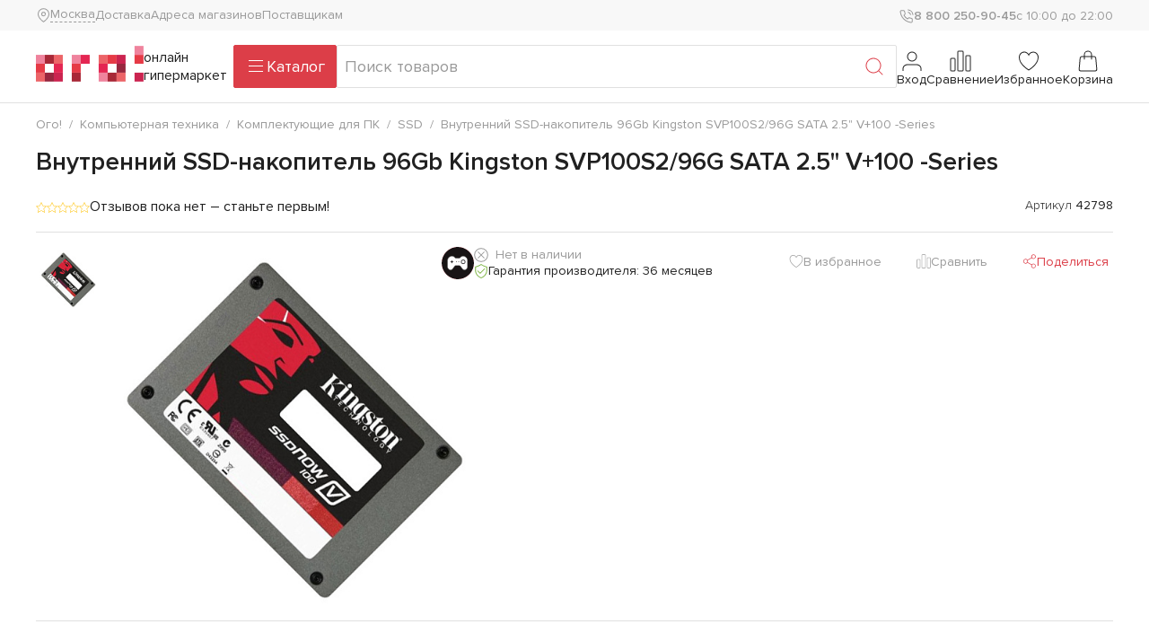

--- FILE ---
content_type: text/html; charset=utf-8
request_url: https://ogo1.ru/market/ssd/42798/
body_size: 14614
content:
<!DOCTYPE html>
<html lang="ru" class="no-js">
<head>
    <meta charset="utf-8"/>
    <meta http-equiv="X-UA-Compatible" content="IE=edge"/>
    <meta name="theme-color" content="#fff"/>
    <meta name="apple-mobile-web-app-status-bar-style" content="black-translucent"/>
    <meta name="viewport" content="width=device-width,initial-scale=1.0"/>
    <meta name="HandheldFriendly" content="true"/>
    <meta name="format-detection" content="telephone=no"/>
    <meta name="format-detection" content="address=no"/>
    <meta name="apple-mobile-web-app-capable" content="yes"/>
    <!-- favicons-->
    <link rel="icon" sizes="any" href="/favicon.ico"/>
    <link rel="icon" href="/icon.svg" type="image/svg+xml"/>
    <link rel="apple-touch-icon" href="/apple-touch-icon.png"/>
    <link rel="manifest" href="/assets/img/favicon/manifest.json"/>

    <meta property="og:type" content="website" />
<meta property="og:title" content="Внутренний SSD-накопитель 96Gb Kingston SVP100S2/96G SATA 2.5&amp;quot; V+100 -Series" />
<meta property="og:url" content="https://ogo1.ru/market/ssd/42798/" />
<meta property="og:description" content="Размеры (мм): 100 x 69.85 x 9.5; Вес (г): 128" />
<meta property="og:image" content="https://ogo1.ru/upload/iblock/68f/68f1fb88a114dcd08e08c42858f5b857.jpeg" />
    <title>Внутренний SSD-накопитель 96Gb Kingston SVP100S2/96G SATA 2.5&quot; V+100 -Series купить в ОГО! | 42798 | цена | характеристики</title>
    <!-- Diginetica -->
    <link rel="preconnect" href="https://cdn.diginetica.net/">
    <link rel="preconnect" href="https://tracking.diginetica.net/">
    <link rel="preconnect" href="https://tracking-app.diginetica.net/">
    
    <script data-skip-moving="true" src="/assets/js/vendor/jquery/jquery.min.js"></script>
<!--    <script data-skip-moving="true" src="/assets/js/vendor/jquery.menu-aim/jquery.menu-aim.js"></script> -->
    <script data-skip-moving="true">
        var BITRIX_SITE_TEMPLATE_ID = 'new';
        var FavoriteIDList = [];
        var CompareIDList = [];
        var CartIDList = [];
        var CartIDDict = [];
        var RegType = "Регион";
        var UserAuthorized = false;
    </script>
    <meta http-equiv="Content-Type" content="text/html; charset=utf-8" />
<meta name="description" content="Купить Внутренний SSD-накопитель 96Gb Kingston SVP100S2/96G SATA 2.5&amp;quot; V+100 -Series в интернет-магазине ОГО! * Бонусы за покупку * Гарантия на товар * Доставка по всей России * Программа лояльности" />
<link rel="canonical" href="https://ogo1.ru/market/ssd/42798/" />
<script type="text/javascript" data-skip-moving="true">(function(w, d, n) {var cl = "bx-core";var ht = d.documentElement;var htc = ht ? ht.className : undefined;if (htc === undefined || htc.indexOf(cl) !== -1){return;}var ua = n.userAgent;if (/(iPad;)|(iPhone;)/i.test(ua)){cl += " bx-ios";}else if (/Windows/i.test(ua)){cl += ' bx-win';}else if (/Macintosh/i.test(ua)){cl += " bx-mac";}else if (/Linux/i.test(ua) && !/Android/i.test(ua)){cl += " bx-linux";}else if (/Android/i.test(ua)){cl += " bx-android";}cl += (/(ipad|iphone|android|mobile|touch)/i.test(ua) ? " bx-touch" : " bx-no-touch");cl += w.devicePixelRatio && w.devicePixelRatio >= 2? " bx-retina": " bx-no-retina";var ieVersion = -1;if (/AppleWebKit/.test(ua)){cl += " bx-chrome";}else if (/Opera/.test(ua)){cl += " bx-opera";}else if (/Firefox/.test(ua)){cl += " bx-firefox";}ht.className = htc ? htc + " " + cl : cl;})(window, document, navigator);</script>


<link href="/bitrix/js/ui/design-tokens/dist/ui.design-tokens.css?170293711225728" type="text/css"  rel="stylesheet" />
<link href="/bitrix/js/ui/fonts/opensans/ui.font.opensans.css?16665698352555" type="text/css"  rel="stylesheet" />
<link href="/bitrix/js/main/popup/dist/main.popup.bundle.css?170289586029861" type="text/css"  rel="stylesheet" />
<link href="/bitrix/cache/css/s1/new/template_29e5344d0cd1000a5b9137dca7c309e2/template_29e5344d0cd1000a5b9137dca7c309e2_v1.css?1758886674782257" type="text/css"  data-template-style="true" rel="stylesheet" />







        <script data-skip-moving="true">(function (w, l) {
        w[l] = w[l] || [];
    })(window, 'dataLayer');</script>
            <!-- Yandex.Metrika counter -->
        <script data-skip-moving="true" type="text/javascript" >
           (function(m,e,t,r,i,k,a){m[i]=m[i]||function(){(m[i].a=m[i].a||[]).push(arguments)};
           m[i].l=1*new Date();
           for (var j = 0; j < document.scripts.length; j++) {if (document.scripts[j].src === r) { return; }}
           k=e.createElement(t),a=e.getElementsByTagName(t)[0],k.async=1,k.src=r,a.parentNode.insertBefore(k,a)})
           (window, document, "script", "https://mc.yandex.ru/metrika/tag.js", "ym");

           ym(98694722, "init", {
                clickmap:true,
                trackLinks:true,
                accurateTrackBounce:true,
                ecommerce:"dataLayer"
           });
        </script>
        <noscript><div><img src="https://mc.yandex.ru/watch/98694722" style="position:absolute; left:-9999px;" alt="" /></div></noscript>
        <!-- /Yandex.Metrika counter -->
        <!-- Diginetica -->
        <script data-skip-moving="true" type="text/javascript">
            var digiScript = document.createElement('script');
            digiScript.src = '//cdn.diginetica.net/662/client.js';
            digiScript.defer = true;
            digiScript.async = true;
            document.head.appendChild(digiScript);
        </script>
        <script data-skip-moving="true" src="https://image.sendsay.ru/app/js/forms/forms.min.js"></script>
    </head>
<body data-theme="ogo-clean">
<div class="site-wrapper">
<header class="header">
        <div class="header-top container">
        <div class="header-top-left">
            <a class="header-city js-city-popup" href="/ajax/new/select_city_popup.php">
    <div class="header-city__icon">
        <svg class="svg-icon svg-icon--sm">
            <use xlink:href="/assets/img/sprites/sprite.svg#ui--location-sm"></use>
        </svg>
    </div>
    <span class="header-city__text">Москва</span>
</a>
            <nav class="header-nav">
    <ul class="header-nav__list">
                    <li class="header-nav__item">
                <a
                        href="/pages/delivery/"
                        class="header-nav__link "
                >Доставка</a>
            </li>
                    <li class="header-nav__item">
                <a
                        href="/shops/"
                        class="header-nav__link "
                >Адреса магазинов</a>
            </li>
                    <li class="header-nav__item">
                <a
                        href="/ajax/new/supplier_inquiry_form.php"
                        class="header-nav__link js-supplier-popup"
                >Поставщикам</a>
            </li>
            </ul>
</nav>
        </div>
        <div class="header-top-right">
            <a href="tel:+78002509045" class="header-phone">
                <div class="header-phone__icon">
                    <svg class="svg-icon svg-icon--sm"><use xlink:href="/assets/img/sprites/sprite.svg#ui--phone-sm"></use></svg>
                </div>
                <span class="header-phone__text">8 800 250-90-45</span>
            </a>
            <div class="header-worktime"><span class="header-worktime__text">с 10:00 до 22:00</span></div>
        </div>
    </div>
    <div class="header-bottom container">
        <div class="header-bottom-left">
            <a href="/" class="header-logo">
                <img src="/assets/img/logo.svg" class="header-logo__img" alt="" />
                <span class="header-logo__text">онлайн гипермаркет</span>
            </a>
        </div>
        <div class="header-bottom-center">
            <button class="btn btn-primary burger-button js-button-catalog" type="button">
                <i class="burger-button__icon">
                    <span></span>
                    <span></span>
                    <span></span>
                </i>
                <i class="burger-button__loading">
                    <svg class="svg-icon"><use xlink:href="/assets/img/sprites/sprite.svg#ui--gear"></use></svg>
                </i>
                <span class="burger-button__text">Каталог</span>
            </button>
            <div class="header-search">
                <form class="form form-searchbox" action="/search/" method="GET" data-ajax-submit="false" novalidate>
                    <p class="form-error text-danger fw-bold" style="display: none"></p>
                    <fieldset class="position-relative">
                        <input class="b-search-line__input form-control" type="search" placeholder="Поиск товаров" name="q" autocomplete="off" />
                        <input type="hidden" name="how" value="r">
                        <input type="hidden" name="only_available" value="Y">
                        <button class="btn btn-link position-absolute top-50 end-0 translate-middle-y" type="submit">
                            <svg class="svg-icon svg-icon-- md"><use xlink:href="/assets/img/sprites/sprite.svg#ui--search"></use></svg>
                        </button>
                    </fieldset>
                </form>
            </div>
        </div>
        <div class="header-bottom-right">
            <div class="header-toolbar">
                                    <div class="header-toolbar__item d-none d-md-inline-flex">
                        <a class="header-toolbar__link js-auth-popup" href="/ajax/new/authform.php">
                            <div class="header-toolbar__link-icon">
                                <svg class="svg-icon">
                                    <use xlink:href="/assets/img/sprites/sprite.svg#ui--user"></use>
                                </svg>
                            </div>
                            <span class="header-toolbar__link-text">Вход</span>
                        </a>
                    </div>
                                <div class="header-toolbar__item d-none d-md-inline-flex">
                    <a class="header-toolbar__link" href="/user/compare/">
                        <div class="header-toolbar__link-icon">
                            <svg class="svg-icon">
                                <use xlink:href="/assets/img/sprites/sprite.svg#ui--comparison"></use>
                            </svg>
                            <span class="badge rounded-pill position-absolute top-0 start-100 translate-middle bg-primary js-compare-counter hidden">0</span>
                        </div>
                        <span class="header-toolbar__link-text">Сравнение</span>
                    </a>
                </div>
                <div class="header-toolbar__item d-none d-md-inline-flex">
                    <a class="header-toolbar__link" href="/user/wishlist/">
                        <div class="header-toolbar__link-icon">
                            <svg class="svg-icon">
                                <use xlink:href="/assets/img/sprites/sprite.svg#ui--heart"></use>
                            </svg>
                            <span class="badge rounded-pill position-absolute top-0 start-100 translate-middle bg-primary js-favorite-counter hidden">0</span>
                        </div>
                        <span class="header-toolbar__link-text">Избранное</span>
                    </a>
                </div>
                
<div class="header-toolbar__item d-none d-md-inline-flex js-cart-dropdown b-cart-link"
     id='basket-line-items'
     data-products=""
     data-basketitems="[]">
    <a class="header-toolbar__link" href="/cart/">
        <div class="header-toolbar__link-icon">
            <svg class="svg-icon"><use xlink:href="/assets/img/sprites/sprite.svg#ui--shopping-bag"></use></svg>
            <span class="badge fs-6 rounded-pill position-absolute top-0 start-100 translate-middle bg-primary js-cart-counter hidden">0</span>
        </div>
        <span class="header-toolbar__link-text">Корзина</span>
    </a>
    </div>

                                <div class="header-toolbar__item d-md-none">
                    <a class="header-toolbar__link" href="tel:+78002509045">
                        <div class="header-toolbar__link-icon">
                            <svg class="svg-icon">
                                <use xlink:href="/assets/img/sprites/sprite.svg#ui--phone"></use>
                            </svg>
                        </div>
                    </a>
                </div>
            </div>
        </div>
    </div>
    <div class="catalog" data-src="/ajax/catalog.php"></div>
</header>
<aside class="sidebar" id="sidebar">
    <nav class="sidebar-menu">
        <ul>
            <li>
                <a class="sidebar-menu__close" href="#">
                    <span class="sidebar-menu__icon">
                        <svg class="svg-icon"><use xlink:href="/assets/img/sprites/sprite.svg#ui--chevron-left"></use></svg>
                    </span>
                    <span>Вернуться назад</span>
                </a>
            </li>
            <li>
    <a class="sidebar-menu__link js-city-popup" href="/ajax/new/select_city_popup.php">
        <span class="sidebar-menu__icon">
            <svg class="svg-icon"><use xlink:href="/assets/img/sprites/sprite.svg#ui--location"></use></svg>
        </span>
        <span class="sidebar-city">Город:
            <span class="sidebar-city__text js-town-modal-name">Москва</span>
        </span>
    </a>
</li>
            <li>
                <a class="sidebar-menu__link" href="/user/wishlist/">
                    <span class="sidebar-menu__icon">
                        <svg class="svg-icon"><use xlink:href="/assets/img/sprites/sprite.svg#ui--heart"></use></svg>
                        <span class="badge rounded-pill position-absolute top-0 end-0 bg-primary js-favorite-counter hidden">0</span>
                    </span>
                    <span>Избранное</span>
                </a>
            </li>
            <li>
                <a class="sidebar-menu__link" href="/user/compare/">
                    <span class="sidebar-menu__icon">
                        <svg class="svg-icon"><use
                                    xlink:href="/assets/img/sprites/sprite.svg#ui--comparison"></use></svg>
                        <span class="badge rounded-pill position-absolute top-0 end-0 bg-primary js-compare-counter hidden">0</span>
                    </span>
                    <span>Сравнение</span>
                </a>
            </li>
            
    <li><a class="sidebar-menu__misc" href="/pages/delivery/">
            Доставка и самовывоз</a></li>
    <li><a class="sidebar-menu__misc" href="/shops/">
            Адреса магазинов</a></li>
            <li>
                <div class="sidebar-phone">
                    <span class="sidebar-phone__icon">
                        <svg class="svg-icon"><use xlink:href="/assets/img/sprites/sprite.svg#ui--phone"></use></svg>
                    </span>
                    <a class="sidebar-phone__number" href="tel:+78002509045">
                        8 800 250-90-45</a>
                    <span class="sidebar-phone__worktime">с 10:00 до 22:00</span>
                </div>
            </li>
            <li><a class="btn btn-primary w-100" href="tel:+78002509045">Позвонить</a></li>
        </ul>
    </nav>
</aside>
<main class="main">
    <article class="content">
                    <header class="content-header">
                <nav class="breadcrumbs js-breadcrumbs" id="breadcrumbs" aria-label="breadcrumb"><ol class="breadcrumb" vocab="https://schema.org/" typeof="BreadcrumbList"><li class="breadcrumb-item" property="itemListElement" typeof="ListItem"><a href="/" property="item" typeof="WebPage"><span property="name">Ого!</span></a><meta property="position" content="1" /></li><li class="breadcrumb-item" property="itemListElement" typeof="ListItem"><a href="/market/computer/" property="item" typeof="WebPage"><span property="name">Компьютерная техника</span></a><meta property="position" content="2" /></li><li class="breadcrumb-item" property="itemListElement" typeof="ListItem"><a href="/market/komplektuyushchie_dlya_pk/" property="item" typeof="WebPage"><span property="name">Комплектующие для ПК</span></a><meta property="position" content="3" /></li><li class="breadcrumb-item" property="itemListElement" typeof="ListItem"><a href="/market/ssd/" property="item" typeof="WebPage"><span property="name">SSD</span></a><meta property="position" content="4" /></li><li class="breadcrumb-item active" property="itemListElement" typeof="ListItem"><span property="item" typeof="WebPage"><a href="/market/ssd/42798/"></a><span property="name">Внутренний SSD-накопитель 96Gb Kingston SVP100S2/96G SATA 2.5&quot; V+100 -Series</span></span><meta property="position" content="5" /></li></ol></nav>                <h1 class="page-title js-page-title" >Внутренний SSD-накопитель 96Gb Kingston SVP100S2/96G SATA 2.5&quot; V+100 -Series</h1>
            </header>
        <section class="content-section">
    <div class="product-page">
        <div class="product-page__header">
            <div class="product-page__rating" data-scroll-to="#product-reviews">
                <div class="stars">
                                            <span class="stars__item is-active">
                          <svg class="svg-icon svg-icon--xs">
                              <use xlink:href="/assets/img/sprites/sprite.svg#ui--star"></use>
                          </svg>
                        </span>
                                            <span class="stars__item is-active">
                          <svg class="svg-icon svg-icon--xs">
                              <use xlink:href="/assets/img/sprites/sprite.svg#ui--star"></use>
                          </svg>
                        </span>
                                            <span class="stars__item is-active">
                          <svg class="svg-icon svg-icon--xs">
                              <use xlink:href="/assets/img/sprites/sprite.svg#ui--star"></use>
                          </svg>
                        </span>
                                            <span class="stars__item is-active">
                          <svg class="svg-icon svg-icon--xs">
                              <use xlink:href="/assets/img/sprites/sprite.svg#ui--star"></use>
                          </svg>
                        </span>
                                            <span class="stars__item is-active">
                          <svg class="svg-icon svg-icon--xs">
                              <use xlink:href="/assets/img/sprites/sprite.svg#ui--star"></use>
                          </svg>
                        </span>
                                    </div>
                <div class="product-page__rating-text">
                                            Отзывов пока нет – станьте первым!
                                    </div>
            </div>
            <div class="product-page__artikul">
                Артикул
                <b>42798</b>
            </div>
            <div class="product-badges">
                                            </div>
        </div>
        <div class="product-page__detail ">
            <div class="product-page__photo">
                <div class="product-slider">
                    <div class="product-slider__images-wrapper">
                                                <div class="product-icons">
                                                                                                                    <span class="product-icon product-icon--gaming"></span>
                                                                                                                                        </div>
                        <div class="product-slider__images swiper">
                            <div class="swiper-wrapper">
                                                                                                    <a class="product-slider__images-slide swiper-slide"
                                       href="/upload/iblock/68f/68f1fb88a114dcd08e08c42858f5b857.jpeg"
                                       data-fancybox="product-slider-images" data-caption="Внутренний SSD-накопитель 96Gb Kingston SVP100S2/96G SATA 2.5&quot; V+100 -Series">
                                        <img
                                                srcset="/upload/iblock/68f/68f1fb88a114dcd08e08c42858f5b857.jpeg 2x, /upload/resize_cache/iblock/68f/500_500_1/68f1fb88a114dcd08e08c42858f5b857.jpeg"
                                                sizes="(min-device-pixel-ratio: 2) 100%, 100%"
                                                src="/upload/resize_cache/iblock/68f/500_500_1/68f1fb88a114dcd08e08c42858f5b857.jpeg"
                                                loading="lazy"
                                                alt="Внутренний SSD-накопитель 96Gb Kingston SVP100S2/96G SATA 2.5&quot; V+100 -Series"/>
                                    </a>
                                                                                            </div>
                            <div class="product-slider__images-pagination swiper-pagination"></div>
                        </div>
                    </div>
                    <div class="product-slider__thumbs-wrapper">
                        <div class="product-slider__thumbs swiper">
                            <div class="swiper-wrapper">
                                                                                                    <div class="product-slider__thumbs-slide swiper-slide">
                                        <img src="/upload/resize_cache/iblock/68f/76_76_1/68f1fb88a114dcd08e08c42858f5b857.jpeg" loading="lazy" alt=""/>
                                    </div>
                                                                                            </div>
                            <div class="product-slider__thumbs-prev swiper-button-prev"></div>
                            <div class="product-slider__thumbs-next swiper-button-next"></div>
                        </div>
                    </div>
                </div>
            </div>
            <div class="product-page__options">
                                                            <span class="product-notavailable">Нет в наличии</span>
                                                    <div class="product-badges">
                                                                            </div>
                                                                    <div class="product-guarantee">
                        <svg class="svg-icon svg-icon--sm text-success">
                            <use xlink:href="/assets/img/sprites/sprite.svg#ui--shield-sm"></use>
                        </svg>
                        Гарантия производителя: 36 месяцев                    </div>
                                                            </div>
            <div class="product-page__info">
                                                <div class="product-page__controls">
                    <button class="btn btn-link btn-xs js-add-to-list" type="button" data-id="1307821"
                            data-list="favorites" data-action="add" data-text="В избранное">
                        <svg class="svg-icon svg-icon--sm">
                            <use xlink:href="/assets/img/sprites/sprite.svg#ui--heart"></use>
                        </svg>
                    </button>
                    <button class="btn btn-link btn-xs js-add-to-list" type="button" data-id="1307821"
                            data-list="comparison" data-action="ADD_TO_COMPARE_LIST" data-text="Сравнить">
                        <svg class="svg-icon svg-icon--sm">
                            <use xlink:href="/assets/img/sprites/sprite.svg#ui--comparison"></use>
                        </svg>
                    </button>
                    <button class="btn btn-link btn-xs js-tooltip" type="button" data-tippy-trigger="click"
                            data-tooltip-html="#product-share" data-tippy-interactive="true"
                            data-tippy-placement="bottom">
                        <svg class="svg-icon svg-icon--sm">
                            <use xlink:href="/assets/img/sprites/sprite.svg#ui--share"></use>
                        </svg>
                        Поделиться
                    </button>
                    <div id="product-share" style="display: none">
                        <div class="share-buttons">
                            <a class="share-button" href="https://vk.com/share.php?url=https://ogo1.ru/market/ssd/42798/" target="_blank">
                                <img class="share-button__img" src="/assets/img/icons/vk.svg" alt="ВКонтакте"/>
                                <span>ВКонтакте</span>
                            </a>
                            <a class="share-button js-copy-link" href="https://ogo1.ru/market/ssd/42798/"
                               data-copy-link-tooltip="Ссылка скопирована">
                                <img class="share-button__img" src="/assets/img/icons/copy-link.svg"
                                     alt="Скопировать ссылку"/>
                                <span>Скопировать ссылку</span>
                            </a>
                        </div>
                    </div>
                </div>
                                                            </div>
        </div>
    </div>
</section>
<section class="content-section mb-3 pt-2 bg-secondary" id="product-nav">
    <ul class="nav nav-tabs justify-content-center mb-0">
                    <li class="nav-item"><a class="nav-link" href="#product-specs"
                                    data-scroll-to>Характеристики</a></li>
                        <li id="rich_content_link" class="nav-item hidden"><a class="nav-link" href="#rich_content"
                                                              data-scroll-to>Обзор</a></li>
                    <li class="nav-item"><a class="nav-link" href="#product-accessories"
                                    data-scroll-to>Аксессуары</a></li>
                <li class="nav-item"><a class="nav-link" href="#product-reviews" data-scroll-to>Отзывы</a></li>
        <li class="nav-item"><a class="nav-link" href="#product-questions" data-scroll-to>Вопросы и ответы</a></li>
            </ul>
</section>
    <section class="content-section" id="product-specs">
        <h2>Технические характеристики</h2>
        <div class="accordion js-accordion">
                                        
                <div class="accordion-item js-accordion-item active is-active">
                    <div class="accordion-header js-accordion-header">Габариты и вес</div>
                                        <div class="accordion-body js-accordion-body">
                        <div class="row g-3 g-lg-4">
                            <div class="col-12 col-lg-6">
                                <ul class="props-list">
                                                                            <li class="props-list__item">
                                            <span class="props-list__key">Размеры (мм)</span>
                                            <span class="props-list__value">100 x 69.85 x 9.5</span>
                                        </li>
                                                                            <li class="props-list__item">
                                            <span class="props-list__key">Вес (г)</span>
                                            <span class="props-list__value">128</span>
                                        </li>
                                                                    </ul>
                            </div>
                        </div>
                    </div>
                </div>
                            
                <div class="accordion-item js-accordion-item ">
                    <div class="accordion-header js-accordion-header">Главное</div>
                                        <div class="accordion-body js-accordion-body">
                        <div class="row g-3 g-lg-4">
                            <div class="col-12 col-lg-6">
                                <ul class="props-list">
                                                                            <li class="props-list__item">
                                            <span class="props-list__key">Потребление (рабочий режим)</span>
                                            <span class="props-list__value">3.6 W</span>
                                        </li>
                                                                            <li class="props-list__item">
                                            <span class="props-list__key">Потребление (ожидание/сон)</span>
                                            <span class="props-list__value">0.5 W</span>
                                        </li>
                                                                    </ul>
                            </div>
                        </div>
                    </div>
                </div>
                            
                <div class="accordion-item js-accordion-item ">
                    <div class="accordion-header js-accordion-header">Основное</div>
                                        <div class="accordion-body js-accordion-body">
                        <div class="row g-3 g-lg-4">
                            <div class="col-12 col-lg-6">
                                <ul class="props-list">
                                                                            <li class="props-list__item">
                                            <span class="props-list__key">Форм-фактор</span>
                                            <span class="props-list__value">2.5"</span>
                                        </li>
                                                                            <li class="props-list__item">
                                            <span class="props-list__key">Интерфейс подключения</span>
                                            <span class="props-list__value">SATA 2</span>
                                        </li>
                                                                    </ul>
                            </div>
                        </div>
                    </div>
                </div>
                    </div>
    </section>
<section class="content-section" id="product-manufacturer">
    <div class="product-manufacturer">
                    </div>
</section>
<section class="content-section hidden" id="rich_content">
</section>

    <section class="content-section" id="product-accessories">
                    </section>
<section class="content-section" id="product-reviews">
    <h2>Отзывы</h2>
    <div class="product-reviews" data-id="42798">
        <div class="row g-3 g-lg-4">
            <div class="col-12 col-lg-3 order-lg-2">
                <div class="product-rating__slot"></div>
                <a class="btn btn-primary w-100" href="#popup-product-review" data-fancybox role="button">
                    <svg class="svg-icon svg-icon--sm">
                        <use xlink:href="/assets/img/sprites/sprite.svg#ui--edit"></use>
                    </svg>
                    Написать отзыв
                </a>
                <div class="popup popup--md" id="popup-product-review">
                    <p class="popup-title">Оставьте свой отзыв</p>
                    <div class="popup-content">
                        <form class="form form-product-review" id="form-product-review"
                              action="/ajax/new/editFeedback.php"
                              method="POST" data-reset="true">
                            <input type="hidden" name="ITEM_ID" value="1307821">
                            <p class="form-error text-danger fw-bold" style="display: none"></p>
                            <div class="row g-3 g-lg-4">
                                <div class="col-md-6">
                                    <div class="field field--type-text">
                                        <label for="review_name" class="field__label">Имя</label>
                                        <div class="field__field"><input id="review_name" class="form-control"
                                                                         type="text"
                                                                         name="NAME"
                                                                         placeholder="Ваше имя"
                                                                         required="required"
                                                                         value=""/></div>
                                    </div>
                                </div>
                                <div class="col-md-6">
                                    <div class="field field--type-text">
                                        <label for="review_order" class="field__label">Номер заказа</label>
                                        <div class="field__field"><input id="review_order" class="form-control"
                                                                         type="text"
                                                                         name="ORDER_ID"
                                                                         placeholder="Номер заказа"/>
                                        </div>
                                    </div>
                                </div>
                                <div class="col-12">
                                    <div class="field field--type-stars">
                                        <label class="field__label">Оценка</label>
                                        <fieldset class="field__stars">
                                            <input type="radio" name="RATING" id="stars-5"
                                                   value="5"/>
                                            <label class="field__star" for="stars-5">
                                                <svg class="svg-icon svg-icon--xl">
                                                    <use xlink:href="/assets/img/sprites/sprite.svg#ui--star-fill"></use>
                                                </svg>
                                            </label>
                                            <input type="radio" name="RATING" id="stars-4"
                                                   value="4"/>
                                            <label class="field__star" for="stars-4">
                                                <svg class="svg-icon svg-icon--xl">
                                                    <use xlink:href="/assets/img/sprites/sprite.svg#ui--star-fill"></use>
                                                </svg>
                                            </label>
                                            <input type="radio" name="RATING" id="stars-3"
                                                   value="3"/>
                                            <label class="field__star" for="stars-3">
                                                <svg class="svg-icon svg-icon--xl">
                                                    <use xlink:href="/assets/img/sprites/sprite.svg#ui--star-fill"></use>
                                                </svg>
                                            </label>
                                            <input type="radio" name="RATING" id="stars-2"
                                                   value="2"/>
                                            <label class="field__star" for="stars-2">
                                                <svg class="svg-icon svg-icon--xl">
                                                    <use xlink:href="/assets/img/sprites/sprite.svg#ui--star-fill"></use>
                                                </svg>
                                            </label>
                                            <input type="radio" name="RATING" id="stars-1"
                                                   value="1"/>
                                            <label class="field__star" for="stars-1">
                                                <svg class="svg-icon svg-icon--xl">
                                                    <use xlink:href="/assets/img/sprites/sprite.svg#ui--star-fill"></use>
                                                </svg>
                                            </label>
                                        </fieldset>
                                    </div>
                                </div>
                                <div class="col-12">
                                    <div class="field field--type-textarea">
                                        <label for="review_text" class="field__label">Отзыв</label>
                                        <div class="field__field"><textarea id="review_text" class="form-control"
                                                                            rows="3"
                                                                            name="REVIEW_TEXT"
                                                                            placeholder="Оставьте отзыв"
                                                                            required="required"></textarea></div>
                                    </div>
                                </div>
                                <div class="col-auto">
                                    <button class="btn btn-primary" type="submit">
                                        <svg class="svg-icon svg-icon--sm">
                                            <use xlink:href="/assets/img/sprites/sprite.svg#ui--send"></use>
                                        </svg>
                                        Отправить отзыв
                                    </button>
                                </div>
                            </div>
                        </form>
                    </div>
                </div>
            </div>
            <div class="col-12 col-lg-9 order-lg-1">
                <div class="product-reviews__controls hidden">
                    <div class="row g-3 g-lg-4 justify-content-between">
                        <div class="col-12 col-md-auto">
                            <div class="btn-group btn-group-sm">
                                <input class="btn-check product-reviews__filter" type="radio" value="all"
                                       name="source" id="reviews-filter-all" autocomplete="off" checked/>
                                <label class="btn btn-outline-info" for="reviews-filter-all">Все отзывы</label>
                                <input class="btn-check product-reviews__filter" type="radio" value="ogo"
                                       name="source" id="reviews-filter-ogo" autocomplete="off"/>
                                <label class="btn btn-outline-info" for="reviews-filter-ogo">Отзывы Ого!</label>
                            </div>
                        </div>
                        <div class="col-12 col-md-auto">
                            <select class="form-select form-select-sm product-reviews__sort w-auto" name="order">
                                <option value="date" data-dir="desc">Сначала новые</option>
                                <option value="date" data-dir="asc">Сначала старые</option>
                                <option value="rate" data-dir="desc">Сначала с высокой оценкой</option>
                                <option value="rate" data-dir="asc">Сначала с низкой оценкой</option>
                            </select>
                        </div>
                    </div>
                </div>
                <div class="product-reviews__slot">
                    <div class="product-reviews__status">
                        <svg class="svg-icon svg-icon--md spin text-primary">
                            <use xlink:href="/assets/img/sprites/sprite.svg#ui--spinner"></use>
                        </svg>
                        Загружаем отзывы
                    </div>
                </div>
                <button class="btn btn-light w-100 mt-3 product-reviews__more hidden" type="button">Показать еще
                </button>
            </div>
        </div>
    </div>
</section>
<section class="content-section" id="product-questions">
    <h2>Вопросы и ответы</h2>
    <div class="product-questions" data-id="42798">
        <div class="row g-3 g-lg-4">
            <div class="col-12 col-lg-3 order-lg-2">
                <div class="bg-secondary p-3 rounded">
                    <p>Задайте свой вопрос</p>
                    <form class="form form-product-question" id="form-product-question"
                          action="/ajax/new/question.php" method="POST"
                          data-reset="true">
                        <p class="form-error text-danger fw-bold" style="display: none"></p>
                        <input type="hidden" name="ELEMENT" value="42798"/>
                        <div class="field field--type-text">
                            <label for="question_name" class="field__label">Имя</label>
                            <div class="field__field"><input id="question_name" class="form-control" type="text"
                                                             name="NAME"
                                                             placeholder="Ваше имя" required="required"
                                                             value=""/></div>
                        </div>
                        <div class="field field--type-textarea mb-3">
                            <label for="question_text" class="field__label">Вопрос</label>
                            <div class="field__field"><textarea id="question_text" class="form-control" rows="3"
                                                                name="QUESTION"
                                                                placeholder="Задайте вопрос"
                                                                required="required"></textarea></div>
                        </div>
                        <button class="btn btn-primary w-100" type="submit">Задать вопрос</button>
                    </form>
                </div>
            </div>
            <div class="col-12 col-lg-9 order-lg-1">
                <div class="product-questions__slot">
                    <div class="product-questions__status">
                        <svg class="svg-icon svg-icon--md spin text-primary">
                            <use xlink:href="/assets/img/sprites/sprite.svg#ui--spinner"></use>
                        </svg>
                        Загружаем вопросы
                    </div>
                </div>
                <button class="btn btn-light w-100 mt-3 product-questions__more hidden" type="button">Показать еще
                </button>
            </div>
        </div>
    </div>
</section>

<div style="display: none" itemscope="" itemtype="https://schema.org/Product">
    <span itemprop="name" content="Внутренний SSD-накопитель 96Gb Kingston SVP100S2/96G SATA 2.5&amp;quot; V+100 -Series"></span>
            <span itemprop="image" content="https://ogo1.ru/upload/iblock/68f/68f1fb88a114dcd08e08c42858f5b857.jpeg"></span>
        <span itemprop="sku" content="42798"></span>
    <span itemprop="description" content="Размеры (мм): 100 x 69.85 x 9.5; Вес (г): 128"></span>
    <span itemprop="mpn" content="SVP100S2/96G"></span>
    <span itemprop="brand" content="Kingston"></span>
    <div itemprop="offers" itemscope="" itemtype="https://schema.org/Offer">
        <span itemprop="priceCurrency" content="RUB"></span>
                    <span itemprop="availability" content="https://schema.org/SoldOut"></span>
                            <span itemprop="itemCondition" content="https://schema.org/NewCondition"></span>
                <span itemprop="priceValidUntil" content="2026-01-18"></span>
        <span itemprop="price" content="5832"></span>
        <a itemprop="url" href="https://ogo1.ru/market/ssd/42798/"></a>
    </div>
</div>
    </article>
</main>
</div>
<footer class="footer">

        <div class="footer-top">
        <div class="container">
            <div class="row row-cols-1 row-cols-md-2 row-cols-xl-4 g-3 g-lg-4">
                                    <div class="col">
                        <div class="footer-feature">
                            <img class="footer-feature__img" src="/assets/img/footer-feature-1.svg" alt=""/>
                            <span class="footer-feature__title">Самовывоз сегодня</span>
                            <span class="footer-feature__subtitle">из магазина с 10:00 до 22:00</span>
                        </div>
                    </div>
                                    <div class="col">
                        <div class="footer-feature">
                            <img class="footer-feature__img" src="/assets/img/footer-feature-2.svg" alt=""/>
                            <span class="footer-feature__title">Официальная гарантия</span>
                            <span class="footer-feature__subtitle">на 6351 товар в наличии</span>
                        </div>
                    </div>
                                    <div class="col">
                        <div class="footer-feature">
                            <img class="footer-feature__img" src="/assets/img/footer-feature-3.svg" alt=""/>
                            <span class="footer-feature__title">Удобная доставка</span>
                            <span class="footer-feature__subtitle">днём и вечером ежедневно</span>
                        </div>
                    </div>
                                    <div class="col">
                        <div class="footer-feature">
                            <img class="footer-feature__img" src="/assets/img/footer-feature-4.svg" alt=""/>
                            <span class="footer-feature__title">Высокий рейтинг</span>
                            <span class="footer-feature__subtitle">на Я.Маркете с 2010 года</span>
                        </div>
                    </div>
                            </div>
        </div>
    </div>
    <div class="footer-bottom">
        <div class="container">
            <div class="row g-3 g-lg-4">
                <div class="col-sm-12 col-md-4 col-lg-3 order-1">
                    <p class="mb-0"><strong>Служба поддержки</strong></p>
                    <p class="mb-2"><a class="footer-phone text-body text-decoration-none"
                                       href="tel:+74951337984">+7 495 133-79-84</a>
                    </p>
                    <ul class="list-unstyled">
                        <li><a class="text-decoration-none js-feedback-popup" href="/ajax/new/feedback_form_popup.php"
                               data-show-tab="#callback-tab-pane">Заказать звонок</a></li>
                        <li><a class="text-decoration-none js-feedback-popup" href="/ajax/new/feedback_form_popup.php"
                               data-show-tab="#question-tab-pane">Задать вопрос</a></li>
                        <li><a class="text-decoration-none js-feedback-popup" href="/ajax/new/feedback_form_popup.php"
                               data-show-tab="#complain-tab-pane">Пожаловаться</a></li>
                    </ul>
                    <p class="footer-copyright d-none d-lg-block">
                        &copy; 2010&ndash;2026<br/>
                        ООО&nbsp;&laquo;СПЕЦТОРГАЛЬЯНС&raquo;<br/>ОГРН: 1257800043181                    </p>
                </div>
                <div class="col-sm-12 col-md-4 col-lg-3 order-2">
    <p class="mb-1"><strong>Покупателям</strong></p>
    <ul class="footer-links">
                    <li><a                         href="/news/">Новости и акции</a></li>
                    <li><a                         href="/shops/">Адреса магазинов</a></li>
                    <li><a                         href="/pages/how-to-buy/">Доставка и самовывоз</a></li>
                    <li><a                         href="/pages/service/">Гарантия и возврат</a></li>
                    <li><a                         href="/pages/bonus_card/">Бонусная программа</a></li>
            </ul>
</div>
                <div class="col-sm-12 col-md-4 col-lg-3 order-3">
    <p class="mb-1"><strong>Информация</strong></p>
    <ul class="footer-links">
                    <li><a                         href="/job/">Вакансии</a></li>
                    <li><a                         href="/pages/corporate/">Корпоративным клиентам</a></li>
                    <li><a class="js-supplier-popup"                        href="/ajax/new/supplier_inquiry_form.php">Поставщикам</a></li>
                    <li><a                         href="/pages/oferta/">Публичная оферта</a></li>
                    <li><a                         href="/pages/privacypolicy/">Политика конфиденциальности</a></li>
                    <li><a                         href="/pages/recommendation/">Рекомендательные технологии</a></li>
            </ul>
</div>

                <div class="col-12 col-md-4 order-5 order-md-4 d-lg-none">
                    <p class="footer-copyright mt-4">&copy; 2010&ndash;2026<br/>
                        ООО&nbsp;&laquo;СПЕЦТОРГАЛЬЯНС&raquo;<br/>ОГРН: 1257800043181                    </p>
                </div>
                <div class="col-sm-12 col-md-8 col-lg-3 order-4 order-md-5">
                    <div class="row">
                        <div class="col-12 col-md-6 col-lg-12">
                            <p class="mb-2"><strong>Подписывайтесь</strong></p>
                            <div class="social-buttons mb-4">
                                <a class="social-button" href="https://vk.com/ogo4you">
                                    <img class="social-button__img" src="/assets/img/icons/vk.svg" alt="vk"/>
                                </a>
                                <a class="social-button" href="https://t.me/ogodiscount">
                                    <img class="social-button__img" src="/assets/img/icons/tg.svg" alt="telegram"/>
                                </a>
                            </div>
                        </div>
                        <div class="col-12 col-md-6 col-lg-12">
                            <p class="mb-2"><strong>Принимаем к оплате</strong></p>
                            <div class="pay-systems">
                                <div class="pay-system">
                                    <img class="pay-system__img" src="/assets/img/icons/mir_logo.png" alt="МИР"/></div>
                                <div class="pay-system">
                                    <img class="pay-system__img" src="/assets/img/icons/sbercredit_logo.png"
                                         alt="Сберкредит"/></div>
                            </div>
                        </div>
                    </div>
                </div>

            </div>
        </div>
    </div>
</footer>
<div class="footer-toolbar d-md-none">
    <div class="container p-0">
        <div class="row row-cols-5 g-0">
            <div class="col">
                                    <a href="/" class="footer-toolbar__item">
                                <div class="footer-toolbar__item-icon">
                    <svg class="svg-icon"><use xlink:href="/assets/img/sprites/sprite.svg#ui--home"></use></svg>
                </div>
                <span class="footer-toolbar__item-text">Главная</span>
                </a>
            </div>
            <div class="col">
                <button class="footer-toolbar__item js-button-catalog" type="button">
                    <div class="footer-toolbar__item-icon">
                        <svg class="svg-icon"><use xlink:href="/assets/img/sprites/sprite.svg#ui--menu-catalog"></use></svg>
                    </div>
                    <span class="footer-toolbar__item-text">Каталог</span>
                </button>
            </div>
            <div class="col">
                                                    <a href="/cart/" class="footer-toolbar__item">
                                    <div class="footer-toolbar__item-icon">
                        <svg class="svg-icon"><use
                                    xlink:href="/assets/img/sprites/sprite.svg#ui--shopping-bag"></use></svg>
                        <span class="fs-6 badge rounded-pill position-absolute top-0 end-0 bg-primary js-cart-counter">0</span>
                    </div>
                    <span class="footer-toolbar__item-text">Корзина</span>
                </a>
            </div>
            <div class="col">
                                    <a class="footer-toolbar__item js-auth-popup" href="/ajax/new/authform.php">
                        <div class="footer-toolbar__item-icon">
                            <div class="footer-toolbar__item-icon">
                                <svg class="svg-icon">
                                    <use xlink:href="/assets/img/sprites/sprite.svg#ui--user"></use>
                                </svg>
                            </div>
                        </div>
                        <span class="footer-toolbar__item-text">Кабинет</span>
                    </a>
                            </div>
            <div class="col">
                <button class="footer-toolbar__item js-button-sidebar" type="button">
                    <div class="footer-toolbar__item-icon">
                        <div class="footer-toolbar__item-icon">
                            <svg class="svg-icon">
                                <use xlink:href="/assets/img/sprites/sprite.svg#ui--menu-more"></use>
                            </svg>
                        </div>
                    </div>
                    <span class="footer-toolbar__item-text">Еще</span>
                </button>
            </div>
        </div>
    </div>
</div>
<div class="cookie-banner d-none p-3 bg-light text-dark" id="cookieBanner">
        <span>
          Мы используем cookie-файлы для обеспечения качественной работы нашего сайта, персонализации контента и аналитики. Вы можете запретить сохранение cookie-файлов в настройках вашего браузера. Подробнее о cookie файлах можно узнать&nbsp;
          <a href="/pages/privacypolicy/#cookie_link" target="_blank">здесь</a>
        </span>
    <button class="btn btn-primary cookie-banner-btn">Принять</button>
</div>

<div class="c-footer__modals">
    <div class="b-form-success-modal iblock" id="feedback-result">
    <div class="b-form-success-modal__header">
        <div class="b-form-success-modal__title">Отзыв принят!</div>
    </div>
    <div class="b-form-success-modal__content-holder">
        <p>Ваш отзыв принят и находится на модерации, спасибо.</p>
    </div>
</div>
<div class="b-form-success-modal iblock" id="duplicate-configuration-modal">
    <div class="b-form-success-modal__header">
        <div class="b-form-success-modal__title">Ошибка</div>
    </div>
    <div class="b-form-success-modal__content-holder">
        <p>Конфигурация с таким названием уже существует!</p>
    </div>
</div>
<div class="b-form-success-modal iblock" id="order-error-modal">
    <div class="b-form-success-modal__header">
        <div class="b-form-success-modal__title">Ошибка создания заказа!</div>
    </div>
    <div class="b-form-success-modal__content-holder">
        <p>Во время создания заказа произошли следующие ошибки:</p>
        <ul class="order-errors-container"></ul>
    </div>
</div>
<div class="b-form-success-modal iblock" id="legal-entities-error-modal">
    <div class="b-form-success-modal__header">
        <div class="b-form-success-modal__title">Ошибка сохранения профиля!</div>
    </div>
    <div class="b-form-success-modal__content-holder">
        <p>Во время сохранения юридического лица произошли следующие ошибки:</p>
        <ul class="errors-container"></ul>
    </div>
</div>
<div class="b-form-success-modal iblock" id="legal-address-delete-modal">
    <div class="b-form-success-modal__header">
        <div class="b-form-success-modal__title">Ваш адрес будет удален. Продолжить?</div>
    </div>
    <a href="" class="button-gray">OK</a>
</div>
<div class="b-form-success-modal iblock" id="legal-entities-delete-modal">
    <div class="b-form-success-modal__header">
        <div class="b-form-success-modal__title">Данный профиль юрлица будет удален. Продолжить?</div>
    </div>
    <a href="" class="button-gray">OK</a>
</div>
</div>
<script type="text/javascript">if(!window.BX)window.BX={};if(!window.BX.message)window.BX.message=function(mess){if(typeof mess==='object'){for(let i in mess) {BX.message[i]=mess[i];} return true;}};</script>
<script type="text/javascript">(window.BX||top.BX).message({'JS_CORE_LOADING':'Загрузка...','JS_CORE_NO_DATA':'- Нет данных -','JS_CORE_WINDOW_CLOSE':'Закрыть','JS_CORE_WINDOW_EXPAND':'Развернуть','JS_CORE_WINDOW_NARROW':'Свернуть в окно','JS_CORE_WINDOW_SAVE':'Сохранить','JS_CORE_WINDOW_CANCEL':'Отменить','JS_CORE_WINDOW_CONTINUE':'Продолжить','JS_CORE_H':'ч','JS_CORE_M':'м','JS_CORE_S':'с','JSADM_AI_HIDE_EXTRA':'Скрыть лишние','JSADM_AI_ALL_NOTIF':'Показать все','JSADM_AUTH_REQ':'Требуется авторизация!','JS_CORE_WINDOW_AUTH':'Войти','JS_CORE_IMAGE_FULL':'Полный размер'});</script><script type="text/javascript" src="/bitrix/js/main/core/core.js?1702937144489969"></script><script>BX.setJSList(['/bitrix/js/main/core/core_ajax.js','/bitrix/js/main/core/core_promise.js','/bitrix/js/main/polyfill/promise/js/promise.js','/bitrix/js/main/loadext/loadext.js','/bitrix/js/main/loadext/extension.js','/bitrix/js/main/polyfill/promise/js/promise.js','/bitrix/js/main/polyfill/find/js/find.js','/bitrix/js/main/polyfill/includes/js/includes.js','/bitrix/js/main/polyfill/matches/js/matches.js','/bitrix/js/ui/polyfill/closest/js/closest.js','/bitrix/js/main/polyfill/fill/main.polyfill.fill.js','/bitrix/js/main/polyfill/find/js/find.js','/bitrix/js/main/polyfill/matches/js/matches.js','/bitrix/js/main/polyfill/core/dist/polyfill.bundle.js','/bitrix/js/main/core/core.js','/bitrix/js/main/polyfill/intersectionobserver/js/intersectionobserver.js','/bitrix/js/main/lazyload/dist/lazyload.bundle.js','/bitrix/js/main/polyfill/core/dist/polyfill.bundle.js','/bitrix/js/main/parambag/dist/parambag.bundle.js']);
</script>
<script type="text/javascript">(window.BX||top.BX).message({'LANGUAGE_ID':'ru','FORMAT_DATE':'DD.MM.YYYY','FORMAT_DATETIME':'DD.MM.YYYY HH:MI:SS','COOKIE_PREFIX':'BITRIX_SM','SERVER_TZ_OFFSET':'10800','UTF_MODE':'Y','SITE_ID':'s1','SITE_DIR':'/','USER_ID':'','SERVER_TIME':'1768691345','USER_TZ_OFFSET':'0','USER_TZ_AUTO':'Y','bitrix_sessid':'eb3b5e9f08fa1ad4dd8e2d35214004e1'});</script><script type="text/javascript"  src="/bitrix/cache/js/s1/new/kernel_main/kernel_main_v1.js?1740988106234403"></script>
<script type="text/javascript" src="/bitrix/js/main/core/core_ls.js?152242150110430"></script>
<script type="text/javascript" src="/bitrix/js/main/popup/dist/main.popup.bundle.js?1702937145116869"></script>
<script type="text/javascript" src="https://api-maps.yandex.ru/2.1/?lang=ru_RU"></script>
<script type="text/javascript">BX.setJSList(['/bitrix/js/main/session.js','/bitrix/js/main/core/core_fx.js','/bitrix/js/main/pageobject/pageobject.js','/bitrix/js/main/core/core_window.js','/bitrix/js/main/date/main.date.js','/bitrix/js/main/core/core_date.js','/bitrix/js/main/utils.js','/local/templates/.default/components/bitrix/sale.basket.basket.line/.default/script.js','/assets/js/plugins.js','/assets/js/main.js','/assets/js/vendor/fancybox/jquery.fancybox.pack.js','/assets/js/vendor/jquery.form/jquery.form.min.js','/assets/js/vendor/jquery.icheck/icheck.min.js','/assets/js/vendor/jquery.livequery/jquery.livequery.js','/assets/js/vendor/jquery.maskedinput/jquery.maskedinput.min.js','/assets/js/vendor/jquery.mousewheel/jquery.mousewheel.pack.js','/assets/js/vendor/jquery.placeholder/jquery.placeholder.min.js','/assets/js/vendor/jquery.ui/jquery-ui.min.js','/assets/js/vendor/select2/select2.min.js','/assets/js/vendor/jquery.touch-punch/jquery.touch-punch.min.js','/assets/js/vendor/jquery.stuck/jquery.stuck.js','/assets/js/phone_validator.js','/assets/js/tooltips.js','/assets/js/blocks.js','/assets/js/global.js','/assets/js/script.js','/assets/js/main_old.js']);</script>
<script type="text/javascript">BX.setCSSList(['/assets/css/main.css','/assets/js/vendor/fancybox/jquery.fancybox.min.css','/assets/js/vendor/jquery.ui/jquery-ui.min.css','/assets/js/vendor/select2/select2.min.css','/assets/css/optimize.css','/assets/css/global.css','/assets/css/fonts.css','/assets/css/components.css','/assets/css/block.css','/assets/css/adaptive.css','/assets/css/override.css','/local/templates/new/template_styles.css']);</script>
<script type="text/javascript">
bxSession.Expand('eb3b5e9f08fa1ad4dd8e2d35214004e1.be2d3a51ab84b46b7356ba00a171405d4f6cad6e1a798c9689b39438dd647d29');
</script>
<script>BX.message({'USER_NAME':'','USER_EMAIL':'','USER_PHONE':''})</script>



<script type="text/javascript"  src="/bitrix/cache/js/s1/new/template_f3e631a167a690eddd13fc2f2b997405/template_f3e631a167a690eddd13fc2f2b997405_v1.js?17664062421298398"></script>


<script>
var bx_basketFKauiI = new BitrixSmallCart;
bx_basketFKauiI.siteId       = 's1';
bx_basketFKauiI.cartId       = 'bx_basketFKauiI';
bx_basketFKauiI.ajaxPath     = '/bitrix/components/bitrix/sale.basket.basket.line/ajax.php';
bx_basketFKauiI.templateName = '.default';
bx_basketFKauiI.arParams     =  {'HIDE_ON_BASKET_PAGES':'N','PATH_TO_BASKET':'/cart/','PATH_TO_ORDER':'/order/','PATH_TO_PERSONAL':'/personal/','PATH_TO_PROFILE':'/personal/','PATH_TO_REGISTER':'/login/','SHOW_DELAY':'N','SHOW_EMPTY_VALUES':'Y','SHOW_IMAGE':'Y','SHOW_NOTAVAIL':'N','SHOW_NUM_PRODUCTS':'Y','SHOW_PERSONAL_LINK':'N','SHOW_PRICE':'Y','SHOW_PRODUCTS':'Y','SHOW_SUBSCRIBE':'Y','SHOW_SUMMARY':'Y','SHOW_TOTAL_PRICE':'Y','CACHE_TYPE':'A','SHOW_AUTHOR':'N','SHOW_REGISTRATION':'N','PATH_TO_AUTHORIZE':'/login/','POSITION_FIXED':'N','POSITION_VERTICAL':'top','POSITION_HORIZONTAL':'right','MAX_IMAGE_SIZE':'70','AJAX':'N','~HIDE_ON_BASKET_PAGES':'N','~PATH_TO_BASKET':'/cart/','~PATH_TO_ORDER':'/order/','~PATH_TO_PERSONAL':'/personal/','~PATH_TO_PROFILE':'/personal/','~PATH_TO_REGISTER':'/login/','~SHOW_DELAY':'N','~SHOW_EMPTY_VALUES':'Y','~SHOW_IMAGE':'Y','~SHOW_NOTAVAIL':'N','~SHOW_NUM_PRODUCTS':'Y','~SHOW_PERSONAL_LINK':'N','~SHOW_PRICE':'Y','~SHOW_PRODUCTS':'Y','~SHOW_SUBSCRIBE':'Y','~SHOW_SUMMARY':'Y','~SHOW_TOTAL_PRICE':'Y','~CACHE_TYPE':'A','~SHOW_AUTHOR':'N','~SHOW_REGISTRATION':'N','~PATH_TO_AUTHORIZE':'/login/','~POSITION_FIXED':'N','~POSITION_VERTICAL':'top','~POSITION_HORIZONTAL':'right','~MAX_IMAGE_SIZE':'70','~AJAX':'N'};
bx_basketFKauiI.closeMessage = '';
bx_basketFKauiI.openMessage  = '';
bx_basketFKauiI.activate();
bx_basketFKauiI.gtm = '';
</script>

<script type="text/javascript">
    document.addEventListener('DOMContentLoaded', function () {
        var supplySKU = new SKUhandler([]);
    });
</script>
<script>
    window.dataLayer = window.dataLayer || [];
    dataLayer.push({"event":"eec.productView","event-category":"ecommerce","event-action":"\u041a\u0430\u0440\u0442\u043e\u0447\u043a\u0430 \u0442\u043e\u0432\u0430\u0440\u0430","event-label":"\u0412\u043d\u0443\u0442\u0440\u0435\u043d\u043d\u0438\u0439 SSD-\u043d\u0430\u043a\u043e\u043f\u0438\u0442\u0435\u043b\u044c 96Gb Kingston SVP100S2\/96G SATA 2.5&quot; V+100 -Series","event-non-interaction":"True","ecommerce":{"detail":{"actionField":{"list":"\u041a\u0430\u0440\u0442\u043e\u0447\u043a\u0430"},"products":[{"name":"\u0412\u043d\u0443\u0442\u0440\u0435\u043d\u043d\u0438\u0439 SSD-\u043d\u0430\u043a\u043e\u043f\u0438\u0442\u0435\u043b\u044c 96Gb Kingston SVP100S2\/96G SATA 2.5\" V+100 -Series","id":"42798","price":"5832","brand":"Kingston","category":"computer\/komplektuyushchie_dlya_pk\/ssd","variant":""}]}}});
    dataLayer.push({
        'event': 'view_item',
        'value': 5832,
        'items': [{
            'id': '42798',
            'google_business_vertical': 'retail'
        }]
    });
</script>
<script>
    var tmr_data = {
        'type': 'itemView',
        'productid': '42798',
        'pagetype': 'product',
        'list': '2',
        'totalvalue': '5832',
    };
    var user_event = {"id":"42798","available":0,"name":"Внутренний SSD-накопитель 96Gb Kingston SVP100S2\/96G SATA 2.5\" V+100 -Series","vendor":"Kingston","picture":[],"category_id":85018,"category":"SSD","price":5832,"url":"https:\/\/ogo1.ru\/market\/ssd\/42798\/"};
</script>
</body>
</html>


--- FILE ---
content_type: text/css
request_url: https://ogo1.ru/bitrix/cache/css/s1/new/template_29e5344d0cd1000a5b9137dca7c309e2/template_29e5344d0cd1000a5b9137dca7c309e2_v1.css?1758886674782257
body_size: 133375
content:


/* Start:/assets/css/main.css?1758886673551613*/
@charset "UTF-8";@keyframes fadeIn{0%{opacity:0;visibility:hidden}1%{opacity:0;visibility:visible}100%{opacity:1;visibility:visible}}@keyframes slideIn{100%{transform:translateY(0);opacity:1}0%{transform:translateY(1rem);opacity:0}}@keyframes spin{from{transform:rotate(0)}to{transform:rotate(360deg)}}@keyframes shake{10%,90%{transform:translate3d(-1px,0,0)}20%,80%{transform:translate3d(2px,0,0)}30%,50%,70%{transform:translate3d(-4px,0,0)}40%,60%{transform:translate3d(4px,0,0)}}[data-theme=ogo-clean] .fadeIn{animation-name:fadeIn}[data-theme=ogo-clean] .slideIn{animation-name:slideIn}[data-theme=ogo-clean] .spin{animation:1s linear infinite spin}[data-theme=ogo-clean] .shake{animation-name:shake}[data-theme=ogo-clean] .animate{animation-duration:.5s;animation-fill-mode:both}[data-theme=ogo-clean] .hidden{display:none!important}:root{--font-size-root:1rem;--font-size-base:1.125rem;--font-size-xs:0.75rem;--font-size-sm:0.875rem;--font-size-lg:1.25rem;font-size:var(--root-font-size);--breakpoint-xs:0;--breakpoint-sm:480px;--breakpoint-md:640px;--breakpoint-lg:1024px;--breakpoint-xl:1280px;--f-spinner-width:36px;--f-spinner-height:36px;--f-spinner-color-1:rgba(0, 0, 0, 0.1);--f-spinner-color-2:rgba(17, 24, 28, 0.8);--f-spinner-stroke:2.75;--f-button-width:40px;--f-button-height:40px;--f-button-border:0;--f-button-border-radius:0;--f-button-color:#374151;--f-button-bg:#f8f8f8;--f-button-hover-bg:#e0e0e0;--f-button-active-bg:#d0d0d0;--f-button-shadow:none;--f-button-transition:all 0.15s ease;--f-button-transform:none;--f-button-svg-width:20px;--f-button-svg-height:20px;--f-button-svg-stroke-width:1.5;--f-button-svg-fill:none;--f-button-svg-filter:none;--f-button-svg-disabled-opacity:0.65;--swiper-theme-color:#007aff;--swiper-navigation-size:44px}:root,[data-theme=ogo-clean] [data-bs-theme=light]{--blue:#3d8ddd;--indigo:#6610f2;--purple:#7e57c2;--pink:#d63384;--red:#dc3e48;--orange:#f86f55;--yellow:#febf00;--green:#7cb342;--teal:#20c997;--cyan:#0dcaf0;--black:#000;--white:#fff;--gray:#424242;--gray-dark:#343a40;--gray-100:#f8f8f8;--gray-200:#f1f1f1;--gray-300:#e0e0e0;--gray-400:#cfcfcf;--gray-500:#9a9a9a;--gray-600:#424242;--gray-700:#495057;--gray-800:#343a40;--gray-900:#212121;--primary:#dc3e48;--secondary:#f8f8f8;--tertiary:#cfcfcf;--success:#7cb342;--info:#3d8ddd;--warning:#febf00;--danger:#c2232d;--purple:#7e57c2;--light:#e0e0e0;--dark:#9a9a9a;--primary-rgb:220,62,72;--secondary-rgb:248,248,248;--tertiary-rgb:207,207,207;--success-rgb:124,179,66;--info-rgb:61,141,221;--warning-rgb:254,191,0;--danger-rgb:194,35,45;--purple-rgb:126,87,194;--light-rgb:224,224,224;--dark-rgb:154,154,154;--primary-text-emphasis:#58191d;--secondary-text-emphasis:#636363;--success-text-emphasis:#32481a;--info-text-emphasis:#183858;--warning-text-emphasis:#664c00;--danger-text-emphasis:#4e0e12;--light-text-emphasis:#495057;--dark-text-emphasis:#495057;--primary-bg-subtle:#f8d8da;--secondary-bg-subtle:#fefefe;--success-bg-subtle:#e5f0d9;--info-bg-subtle:#d8e8f8;--warning-bg-subtle:#fff2cc;--danger-bg-subtle:#f3d3d5;--light-bg-subtle:#fcfcfc;--dark-bg-subtle:#cfcfcf;--primary-border-subtle:#f1b2b6;--secondary-border-subtle:#fcfcfc;--success-border-subtle:#cbe1b3;--info-border-subtle:#b1d1f1;--warning-border-subtle:#ffe599;--danger-border-subtle:#e7a7ab;--light-border-subtle:#e0e0e0;--dark-border-subtle:#9a9a9a;--white-rgb:255,255,255;--black-rgb:0,0,0;--font-sans-serif:"Proxima Nova",Arial,sans-serif;--font-monospace:SFMono-Regular,Menlo,Monaco,Consolas,"Liberation Mono","Courier New",monospace;--gradient:linear-gradient(180deg, rgba(255, 255, 255, 0.15), rgba(255, 255, 255, 0));--root-font-size:1rem;--body-font-family:var(--font-sans-serif);--body-font-size:1.125rem;--body-font-weight:400;--body-line-height:1.333333;--body-color:#212121;--body-color-rgb:33,33,33;--body-bg:#fff;--body-bg-rgb:255,255,255;--emphasis-color:#000;--emphasis-color-rgb:0,0,0;--secondary-color:rgba(33, 33, 33, 0.75);--secondary-color-rgb:33,33,33;--secondary-bg:#f1f1f1;--secondary-bg-rgb:241,241,241;--tertiary-color:rgba(33, 33, 33, 0.5);--tertiary-color-rgb:33,33,33;--tertiary-bg:#f8f8f8;--tertiary-bg-rgb:248,248,248;--heading-color:inherit;--link-color:#dc3e48;--link-color-rgb:220,62,72;--link-decoration:none;--link-hover-color:#c2232d;--link-hover-color-rgb:194,35,45;--code-color:#d63384;--highlight-color:#212121;--highlight-bg:#fff2cc;--border-width:1px;--border-style:solid;--border-color:#e0e0e0;--border-color-translucent:rgba(0, 0, 0, 0.175);--border-radius:0.25rem;--border-radius-sm:0.125rem;--border-radius-lg:0.375rem;--border-radius-xl:0.375rem;--border-radius-xxl:2rem;--border-radius-2xl:var(--border-radius-xxl);--border-radius-pill:50rem;--box-shadow:0 4px 8px 0 rgba(0, 0, 0, 0.16);--box-shadow-sm:0 0 0.25rem rgba(0, 0, 0, 0.15);--box-shadow-lg:0 1rem 3rem rgba(0, 0, 0, 0.175);--box-shadow-inset:inset 0 1px 2px rgba(0, 0, 0, 0.075);--focus-ring-width:1px;--focus-ring-opacity:1;--focus-ring-color:#dc3e48;--form-valid-color:#7cb342;--form-valid-border-color:#7cb342;--form-invalid-color:#c2232d;--form-invalid-border-color:#c2232d}[data-theme=ogo-clean] *,[data-theme=ogo-clean] ::after,[data-theme=ogo-clean] ::before{box-sizing:border-box}body[data-theme=ogo-clean]{margin:0;font-family:var(--body-font-family);font-size:var(--body-font-size);font-weight:var(--body-font-weight);line-height:var(--body-line-height);color:var(--body-color);text-align:var(--body-text-align);background-color:var(--body-bg);-webkit-text-size-adjust:100%;-webkit-tap-highlight-color:transparent}[data-theme=ogo-clean] hr{margin:1rem 0;color:var(--light);border:0;border-top:var(--border-width) solid;opacity:1}[data-theme=ogo-clean] .h1,[data-theme=ogo-clean] .h2,[data-theme=ogo-clean] .h3,[data-theme=ogo-clean] .h4,[data-theme=ogo-clean] .h5,[data-theme=ogo-clean] .h6,[data-theme=ogo-clean] h1,[data-theme=ogo-clean] h2,[data-theme=ogo-clean] h3,[data-theme=ogo-clean] h4,[data-theme=ogo-clean] h5,[data-theme=ogo-clean] h6{margin-top:0;margin-bottom:.5rem;font-weight:500;line-height:1.2;color:var(--heading-color)}[data-theme=ogo-clean] .h1,[data-theme=ogo-clean] h1{font-size:calc(1.3rem + .6vw)}[data-theme=ogo-clean] .h2,[data-theme=ogo-clean] h2{font-size:calc(1.275rem + .3vw)}[data-theme=ogo-clean] .h3,[data-theme=ogo-clean] h3{font-size:1.125rem}[data-theme=ogo-clean] .h4,[data-theme=ogo-clean] h4{font-size:1rem}[data-theme=ogo-clean] .h5,[data-theme=ogo-clean] h5{font-size:.875rem}[data-theme=ogo-clean] .h6,[data-theme=ogo-clean] h6{font-size:.75rem}[data-theme=ogo-clean] dl,[data-theme=ogo-clean] ol,[data-theme=ogo-clean] p,[data-theme=ogo-clean] ul{margin-top:0;margin-bottom:1rem}[data-theme=ogo-clean] abbr[title]{-webkit-text-decoration:underline dotted;text-decoration:underline dotted;cursor:help;-webkit-text-decoration-skip-ink:none;text-decoration-skip-ink:none}[data-theme=ogo-clean] address{margin-bottom:1rem;font-style:normal;line-height:inherit}[data-theme=ogo-clean] ol ol,[data-theme=ogo-clean] ol ul,[data-theme=ogo-clean] ul ol,[data-theme=ogo-clean] ul ul{margin-bottom:0}[data-theme=ogo-clean] dt{font-weight:700}[data-theme=ogo-clean] dd{margin-bottom:.5rem;margin-left:0}[data-theme=ogo-clean] blockquote{margin:0 0 1rem}[data-theme=ogo-clean] b,[data-theme=ogo-clean] strong{font-weight:bolder}[data-theme=ogo-clean] .small,[data-theme=ogo-clean] small{font-size:.875em}[data-theme=ogo-clean] .mark,[data-theme=ogo-clean] mark{padding:.1875em;color:var(--highlight-color);background-color:var(--highlight-bg)}[data-theme=ogo-clean] sub,[data-theme=ogo-clean] sup{position:relative;font-size:.75em;line-height:0;vertical-align:baseline}[data-theme=ogo-clean] sub{bottom:-.25em}[data-theme=ogo-clean] sup{top:-.5em}a{color:rgba(var(--link-color-rgb),var(--link-opacity,1));text-decoration:none}a:hover{--link-color-rgb:var(--link-hover-color-rgb)}a:not([href]):not([class]),a:not([href]):not([class]):hover{color:inherit;text-decoration:none}[data-theme=ogo-clean] code,[data-theme=ogo-clean] kbd,[data-theme=ogo-clean] pre,[data-theme=ogo-clean] samp{font-family:var(--font-monospace);font-size:1em}[data-theme=ogo-clean] pre{display:block;margin-top:0;margin-bottom:1rem;overflow:auto;font-size:.875em}[data-theme=ogo-clean] pre code{font-size:inherit;color:inherit;word-break:normal}[data-theme=ogo-clean] code{font-size:.875em;color:var(--code-color);word-wrap:break-word}[data-theme=ogo-clean] a>code{color:inherit}[data-theme=ogo-clean] kbd{padding:.1875rem .375rem;font-size:.875em;color:var(--body-bg);background-color:var(--body-color);border-radius:.125rem}[data-theme=ogo-clean] kbd kbd{padding:0;font-size:1em}[data-theme=ogo-clean] figure{margin:0 0 1rem}[data-theme=ogo-clean] img,[data-theme=ogo-clean] svg{vertical-align:middle}[data-theme=ogo-clean] table{caption-side:bottom;border-collapse:collapse}[data-theme=ogo-clean] caption{padding-top:.5rem;padding-bottom:.5rem;color:var(--secondary-color);text-align:left}[data-theme=ogo-clean] th{text-align:inherit;text-align:-webkit-match-parent}[data-theme=ogo-clean] tbody,[data-theme=ogo-clean] td,[data-theme=ogo-clean] tfoot,[data-theme=ogo-clean] th,[data-theme=ogo-clean] thead,[data-theme=ogo-clean] tr{border:0 solid;border-color:inherit}[data-theme=ogo-clean] button{border-radius:0}[data-theme=ogo-clean] button:focus:not(:focus-visible){outline:0}[data-theme=ogo-clean] button,[data-theme=ogo-clean] input,[data-theme=ogo-clean] optgroup,[data-theme=ogo-clean] select,[data-theme=ogo-clean] textarea{margin:0;font-family:inherit;font-size:inherit;line-height:inherit}[data-theme=ogo-clean] button,[data-theme=ogo-clean] select{text-transform:none}[data-theme=ogo-clean] [role=button],[data-theme=ogo-clean] [type=button]:not(:disabled),[data-theme=ogo-clean] [type=reset]:not(:disabled),[data-theme=ogo-clean] [type=submit]:not(:disabled),[data-theme=ogo-clean] button:not(:disabled){cursor:pointer}[data-theme=ogo-clean] select:disabled{opacity:1}[data-theme=ogo-clean] [list]:not([type=date]):not([type=datetime-local]):not([type=month]):not([type=week]):not([type=time])::-webkit-calendar-picker-indicator{display:none!important}[data-theme=ogo-clean] [type=button],[data-theme=ogo-clean] [type=reset],[data-theme=ogo-clean] [type=submit],[data-theme=ogo-clean] button{-webkit-appearance:button}[data-theme=ogo-clean] ::-moz-focus-inner{padding:0;border-style:none}[data-theme=ogo-clean] textarea{resize:vertical}[data-theme=ogo-clean] fieldset{min-width:0;padding:0;margin:0;border:0}[data-theme=ogo-clean] legend{float:left;width:100%;padding:0;margin-bottom:.5rem;font-size:1.25rem;line-height:inherit}[data-theme=ogo-clean] legend+*{clear:left}[data-theme=ogo-clean] ::-webkit-datetime-edit-day-field,[data-theme=ogo-clean] ::-webkit-datetime-edit-fields-wrapper,[data-theme=ogo-clean] ::-webkit-datetime-edit-hour-field,[data-theme=ogo-clean] ::-webkit-datetime-edit-minute,[data-theme=ogo-clean] ::-webkit-datetime-edit-month-field,[data-theme=ogo-clean] ::-webkit-datetime-edit-text,[data-theme=ogo-clean] ::-webkit-datetime-edit-year-field{padding:0}[data-theme=ogo-clean] ::-webkit-inner-spin-button{height:auto}[data-theme=ogo-clean] [type=search]{-webkit-appearance:textfield;outline-offset:-2px}[data-theme=ogo-clean] ::-webkit-search-decoration{-webkit-appearance:none}[data-theme=ogo-clean] ::-webkit-color-swatch-wrapper{padding:0}[data-theme=ogo-clean] ::file-selector-button{font:inherit;-webkit-appearance:button}[data-theme=ogo-clean] output{display:inline-block}[data-theme=ogo-clean] iframe{border:0}[data-theme=ogo-clean] summary{display:list-item;cursor:pointer}[data-theme=ogo-clean] progress{vertical-align:baseline}[data-theme=ogo-clean] [hidden]{display:none!important}[data-theme=ogo-clean] .lead{font-size:calc(1.265625rem + .1875vw);font-weight:300}[data-theme=ogo-clean] .display-1{font-size:calc(1.625rem + 4.5vw);font-weight:300;line-height:1.2}[data-theme=ogo-clean] .display-2{font-size:calc(1.525rem + 3.3vw);font-weight:300;line-height:1.2}[data-theme=ogo-clean] .display-3{font-size:calc(1.475rem + 2.7vw);font-weight:300;line-height:1.2}[data-theme=ogo-clean] .display-4{font-size:calc(1.425rem + 2.1vw);font-weight:300;line-height:1.2}[data-theme=ogo-clean] .display-5{font-size:calc(1.375rem + 1.5vw);font-weight:300;line-height:1.2}[data-theme=ogo-clean] .display-6{font-size:calc(1.325rem + .9vw);font-weight:300;line-height:1.2}[data-theme=ogo-clean] .list-inline,[data-theme=ogo-clean] .list-unstyled{padding-left:0;list-style:none}[data-theme=ogo-clean] .list-inline-item{display:inline-block}[data-theme=ogo-clean] .list-inline-item:not(:last-child){margin-right:.5rem}[data-theme=ogo-clean] .initialism{font-size:.875em;text-transform:uppercase}[data-theme=ogo-clean] .blockquote{margin-bottom:1rem;font-size:calc(1.265625rem + .1875vw)}[data-theme=ogo-clean] .blockquote>:last-child{margin-bottom:0}[data-theme=ogo-clean] .blockquote-footer{margin-top:-1rem;margin-bottom:1rem;font-size:.875em;color:#424242}[data-theme=ogo-clean] .blockquote-footer::before{content:"— "}[data-theme=ogo-clean] .img-fluid{max-width:100%;height:auto}[data-theme=ogo-clean] .img-thumbnail{padding:.25rem;background-color:var(--body-bg);border:var(--border-width) solid var(--border-color);border-radius:var(--border-radius);max-width:100%;height:auto}[data-theme=ogo-clean] .figure{display:inline-block}[data-theme=ogo-clean] .figure-img{margin-bottom:.5rem;line-height:1}[data-theme=ogo-clean] .figure-caption{font-size:.875em;color:var(--secondary-color)}[data-theme=ogo-clean] .b-event-section,[data-theme=ogo-clean] .checkout-page,[data-theme=ogo-clean] .container,[data-theme=ogo-clean] .container-fluid,[data-theme=ogo-clean] .container-lg,[data-theme=ogo-clean] .container-md,[data-theme=ogo-clean] .container-sm,[data-theme=ogo-clean] .container-xl,[data-theme=ogo-clean] .content-header,[data-theme=ogo-clean] .content-section{--gutter-x:1.5rem;--gutter-y:0;width:100%;padding-right:calc(var(--gutter-x) * .5);padding-left:calc(var(--gutter-x) * .5);margin-right:auto;margin-left:auto}[data-theme=ogo-clean] .row{--gutter-x:1.5rem;--gutter-y:0;display:flex;flex-wrap:wrap;margin-top:calc(-1 * var(--gutter-y));margin-right:calc(-.5 * var(--gutter-x));margin-left:calc(-.5 * var(--gutter-x))}[data-theme=ogo-clean] .row>*{flex-shrink:0;width:100%;max-width:100%;padding-right:calc(var(--gutter-x) * .5);padding-left:calc(var(--gutter-x) * .5);margin-top:var(--gutter-y)}[data-theme=ogo-clean] .col{flex:1 0 0%}[data-theme=ogo-clean] .row-cols-auto>*{flex:0 0 auto;width:auto}[data-theme=ogo-clean] .row-cols-1>*{flex:0 0 auto;width:100%}[data-theme=ogo-clean] .row-cols-2>*{flex:0 0 auto;width:50%}[data-theme=ogo-clean] .row-cols-3>*{flex:0 0 auto;width:33.33333333%}[data-theme=ogo-clean] .row-cols-4>*{flex:0 0 auto;width:25%}[data-theme=ogo-clean] .row-cols-5>*{flex:0 0 auto;width:20%}[data-theme=ogo-clean] .row-cols-6>*{flex:0 0 auto;width:16.66666667%}[data-theme=ogo-clean] .row-cols-7>*{flex:0 0 auto;width:14.28571429%}[data-theme=ogo-clean] .row-cols-8>*{flex:0 0 auto;width:12.5%}[data-theme=ogo-clean] .col-auto{flex:0 0 auto;width:auto}[data-theme=ogo-clean] .col-1{flex:0 0 auto;width:8.33333333%}[data-theme=ogo-clean] .col-2{flex:0 0 auto;width:16.66666667%}[data-theme=ogo-clean] .col-3{flex:0 0 auto;width:25%}[data-theme=ogo-clean] .col-4{flex:0 0 auto;width:33.33333333%}[data-theme=ogo-clean] .col-5{flex:0 0 auto;width:41.66666667%}[data-theme=ogo-clean] .col-6{flex:0 0 auto;width:50%}[data-theme=ogo-clean] .col-7{flex:0 0 auto;width:58.33333333%}[data-theme=ogo-clean] .col-8{flex:0 0 auto;width:66.66666667%}[data-theme=ogo-clean] .col-9{flex:0 0 auto;width:75%}[data-theme=ogo-clean] .col-10{flex:0 0 auto;width:83.33333333%}[data-theme=ogo-clean] .col-11{flex:0 0 auto;width:91.66666667%}[data-theme=ogo-clean] .col-12{flex:0 0 auto;width:100%}[data-theme=ogo-clean] .offset-1{margin-left:8.33333333%}[data-theme=ogo-clean] .offset-2{margin-left:16.66666667%}[data-theme=ogo-clean] .offset-3{margin-left:25%}[data-theme=ogo-clean] .offset-4{margin-left:33.33333333%}[data-theme=ogo-clean] .offset-5{margin-left:41.66666667%}[data-theme=ogo-clean] .offset-6{margin-left:50%}[data-theme=ogo-clean] .offset-7{margin-left:58.33333333%}[data-theme=ogo-clean] .offset-8{margin-left:66.66666667%}[data-theme=ogo-clean] .offset-9{margin-left:75%}[data-theme=ogo-clean] .offset-10{margin-left:83.33333333%}[data-theme=ogo-clean] .offset-11{margin-left:91.66666667%}[data-theme=ogo-clean] .g-0,[data-theme=ogo-clean] .gx-0{--gutter-x:0}[data-theme=ogo-clean] .g-0,[data-theme=ogo-clean] .gy-0{--gutter-y:0}[data-theme=ogo-clean] .g-1,[data-theme=ogo-clean] .gx-1{--gutter-x:0.25rem}[data-theme=ogo-clean] .g-1,[data-theme=ogo-clean] .gy-1{--gutter-y:0.25rem}[data-theme=ogo-clean] .g-2,[data-theme=ogo-clean] .gx-2{--gutter-x:0.5rem}[data-theme=ogo-clean] .g-2,[data-theme=ogo-clean] .gy-2{--gutter-y:0.5rem}[data-theme=ogo-clean] .g-3,[data-theme=ogo-clean] .gx-3{--gutter-x:1rem}[data-theme=ogo-clean] .g-3,[data-theme=ogo-clean] .gy-3{--gutter-y:1rem}[data-theme=ogo-clean] .g-4,[data-theme=ogo-clean] .gx-4{--gutter-x:1.5rem}[data-theme=ogo-clean] .g-4,[data-theme=ogo-clean] .gy-4{--gutter-y:1.5rem}[data-theme=ogo-clean] .g-5,[data-theme=ogo-clean] .gx-5{--gutter-x:2rem}[data-theme=ogo-clean] .g-5,[data-theme=ogo-clean] .gy-5{--gutter-y:2rem}[data-theme=ogo-clean] .g-6,[data-theme=ogo-clean] .gx-6{--gutter-x:3rem}[data-theme=ogo-clean] .g-6,[data-theme=ogo-clean] .gy-6{--gutter-y:3rem}[data-theme=ogo-clean] .table{--table-color-type:initial;--table-bg-type:initial;--table-color-state:initial;--table-bg-state:initial;--table-color:var(--emphasis-color);--table-bg:var(--body-bg);--table-border-color:var(--border-color);--table-accent-bg:transparent;--table-striped-color:var(--emphasis-color);--table-striped-bg:rgba(var(--emphasis-color-rgb), 0.05);--table-active-color:var(--emphasis-color);--table-active-bg:rgba(var(--emphasis-color-rgb), 0.1);--table-hover-color:var(--emphasis-color);--table-hover-bg:rgba(var(--emphasis-color-rgb), 0.075);width:100%;margin-bottom:1rem;vertical-align:top;border-color:var(--table-border-color)}[data-theme=ogo-clean] .table>:not(caption)>*>*{padding:.5rem;color:var(--table-color-state,var(--table-color-type,var(--table-color)));background-color:var(--table-bg);border-bottom-width:var(--border-width);box-shadow:inset 0 0 0 9999px var(--table-bg-state,var(--table-bg-type,var(--table-accent-bg)))}[data-theme=ogo-clean] .table>tbody{vertical-align:inherit}[data-theme=ogo-clean] .table>thead{vertical-align:bottom}[data-theme=ogo-clean] .table-group-divider{border-top:calc(var(--border-width) * 2) solid currentcolor}[data-theme=ogo-clean] .caption-top{caption-side:top}[data-theme=ogo-clean] .table-sm>:not(caption)>*>*{padding:.25rem}[data-theme=ogo-clean] .table-bordered>:not(caption)>*{border-width:var(--border-width) 0}[data-theme=ogo-clean] .table-bordered>:not(caption)>*>*{border-width:0 var(--border-width)}[data-theme=ogo-clean] .table-borderless>:not(caption)>*>*{border-bottom-width:0}[data-theme=ogo-clean] .table-borderless>:not(:first-child){border-top-width:0}[data-theme=ogo-clean] .table-striped-columns>:not(caption)>tr>:nth-child(even),[data-theme=ogo-clean] .table-striped>tbody>tr:nth-of-type(odd)>*{--table-color-type:var(--table-striped-color);--table-bg-type:var(--table-striped-bg)}[data-theme=ogo-clean] .table-active{--table-color-state:var(--table-active-color);--table-bg-state:var(--table-active-bg)}[data-theme=ogo-clean] .table-hover>tbody>tr:hover>*{--table-color-state:var(--table-hover-color);--table-bg-state:var(--table-hover-bg)}[data-theme=ogo-clean] .table-primary{--table-color:#000;--table-bg:#f8d8da;--table-border-color:#c6adae;--table-striped-bg:#eccdcf;--table-striped-color:#000;--table-active-bg:#dfc2c4;--table-active-color:#000;--table-hover-bg:#e5c8ca;--table-hover-color:#000;color:var(--table-color);border-color:var(--table-border-color)}[data-theme=ogo-clean] .table-secondary{--table-color:#000;--table-bg:#fefefe;--table-border-color:#cbcbcb;--table-striped-bg:#f1f1f1;--table-striped-color:#000;--table-active-bg:#e5e5e5;--table-active-color:#000;--table-hover-bg:#ebebeb;--table-hover-color:#000;color:var(--table-color);border-color:var(--table-border-color)}[data-theme=ogo-clean] .table-success{--table-color:#000;--table-bg:#e5f0d9;--table-border-color:#b7c0ae;--table-striped-bg:#dae4ce;--table-striped-color:#000;--table-active-bg:#ced8c3;--table-active-color:#000;--table-hover-bg:#d4dec9;--table-hover-color:#000;color:var(--table-color);border-color:var(--table-border-color)}[data-theme=ogo-clean] .table-info{--table-color:#000;--table-bg:#d8e8f8;--table-border-color:#adbac6;--table-striped-bg:#cddcec;--table-striped-color:#000;--table-active-bg:#c2d1df;--table-active-color:#000;--table-hover-bg:#c8d7e5;--table-hover-color:#000;color:var(--table-color);border-color:var(--table-border-color)}[data-theme=ogo-clean] .table-warning{--table-color:#000;--table-bg:#fff2cc;--table-border-color:#ccc2a3;--table-striped-bg:#f2e6c2;--table-striped-color:#000;--table-active-bg:#e6dab8;--table-active-color:#000;--table-hover-bg:#ece0bd;--table-hover-color:#000;color:var(--table-color);border-color:var(--table-border-color)}[data-theme=ogo-clean] .table-danger{--table-color:#000;--table-bg:#f3d3d5;--table-border-color:#c2a9aa;--table-striped-bg:#e7c8ca;--table-striped-color:#000;--table-active-bg:#dbbec0;--table-active-color:#000;--table-hover-bg:#e1c3c5;--table-hover-color:#000;color:var(--table-color);border-color:var(--table-border-color)}[data-theme=ogo-clean] .table-light{--table-color:#000;--table-bg:#e0e0e0;--table-border-color:#b3b3b3;--table-striped-bg:#d5d5d5;--table-striped-color:#000;--table-active-bg:#cacaca;--table-active-color:#000;--table-hover-bg:#cfcfcf;--table-hover-color:#000;color:var(--table-color);border-color:var(--table-border-color)}[data-theme=ogo-clean] .table-dark{--table-color:#fff;--table-bg:#9a9a9a;--table-border-color:#aeaeae;--table-striped-bg:#9f9f9f;--table-striped-color:#fff;--table-active-bg:#a4a4a4;--table-active-color:#000;--table-hover-bg:#a2a2a2;--table-hover-color:#fff;color:var(--table-color);border-color:var(--table-border-color)}[data-theme=ogo-clean] .table-responsive{overflow-x:auto;-webkit-overflow-scrolling:touch}[data-theme=ogo-clean] .form-label{margin-bottom:0;font-size:.875rem;color:#212121}[data-theme=ogo-clean] .col-form-label{padding-top:calc(.75rem + var(--border-width));padding-bottom:calc(.75rem + var(--border-width));margin-bottom:0;font-size:inherit;line-height:1.2222222222;color:#212121}[data-theme=ogo-clean] .col-form-label-lg{padding-top:calc(1.125rem + var(--border-width));padding-bottom:calc(1.125rem + var(--border-width));font-size:1.25rem}[data-theme=ogo-clean] .col-form-label-sm{padding-top:calc(.5rem + var(--border-width));padding-bottom:calc(.5rem + var(--border-width));font-size:1rem}[data-theme=ogo-clean] .form-text{margin-top:.25rem;font-size:.875rem;color:#9a9a9a}[data-theme=ogo-clean] .form-control{display:block;width:100%;padding:.75rem .5rem;font-size:1.125rem;font-weight:400;line-height:1.2222222222;color:var(--body-color);-webkit-appearance:none;appearance:none;background-color:var(--body-bg);background-clip:padding-box;border:var(--border-width) solid var(--border-color);border-radius:var(--border-radius-sm);transition:border-color .15s ease-in-out,box-shadow .15s ease-in-out}[data-theme=ogo-clean] .form-control[type=file]{overflow:hidden}[data-theme=ogo-clean] .form-control[type=file]:not(:disabled):not([readonly]){cursor:pointer}[data-theme=ogo-clean] .form-control:focus{color:var(--body-color);background-color:var(--body-bg);border-color:var(--gray-500);outline:0;box-shadow:none}[data-theme=ogo-clean] .form-control::-webkit-date-and-time-value{min-width:85px;height:1.2222222222em;margin:0}[data-theme=ogo-clean] .form-control::-webkit-datetime-edit{display:block;padding:0}[data-theme=ogo-clean] .form-control::placeholder{color:var(--gray-500);opacity:1}[data-theme=ogo-clean] .form-control:disabled{background-color:var(--secondary-bg);opacity:1}[data-theme=ogo-clean] .form-control::file-selector-button{padding:.75rem .5rem;margin:-.75rem -.5rem;margin-inline-end:.5rem;color:var(--body-color);background-color:var(--tertiary-bg);pointer-events:none;border-inline-end-width:var(--border-width);border-radius:0;transition:color .15s ease-in-out,background-color .15s ease-in-out,border-color .15s ease-in-out,box-shadow .15s ease-in-out;border:0 solid;border-color:inherit}[data-theme=ogo-clean] .form-control:hover:not(:disabled):not([readonly])::file-selector-button{background-color:var(--secondary-bg)}[data-theme=ogo-clean] .form-control-plaintext{display:block;width:100%;padding:.75rem 0;margin-bottom:0;line-height:1.2222222222;color:var(--body-color);background-color:transparent;border:solid transparent;border-width:var(--border-width) 0}[data-theme=ogo-clean] .form-control-plaintext:focus{outline:0}[data-theme=ogo-clean] .form-control-plaintext.form-control-lg,[data-theme=ogo-clean] .form-control-plaintext.form-control-sm{padding-right:0;padding-left:0}[data-theme=ogo-clean] .form-control-sm{min-height:calc(1.2222222222em + 1rem + calc(var(--border-width) * 2));padding:.5rem .75rem;font-size:1rem;border-radius:var(--border-radius-sm)}[data-theme=ogo-clean] .form-control-sm::file-selector-button{padding:.5rem .75rem;margin:-.5rem -.75rem;margin-inline-end:.75rem}[data-theme=ogo-clean] .form-control-lg{min-height:calc(1.2222222222em + 2.25rem + calc(var(--border-width) * 2));padding:1.125rem;font-size:1.25rem;border-radius:var(--border-radius-lg)}[data-theme=ogo-clean] .form-control-lg::file-selector-button{padding:1.125rem;margin:-1.125rem;margin-inline-end:1.125rem}[data-theme=ogo-clean] textarea.form-control{min-height:calc(1.2222222222em + 1.5rem + calc(var(--border-width) * 2))}[data-theme=ogo-clean] textarea.form-control-sm{min-height:calc(1.2222222222em + 1rem + calc(var(--border-width) * 2))}[data-theme=ogo-clean] textarea.form-control-lg{min-height:calc(1.2222222222em + 2.25rem + calc(var(--border-width) * 2))}[data-theme=ogo-clean] .form-control-color{width:3rem;height:calc(1.2222222222em + 1.5rem + calc(var(--border-width) * 2));padding:.75rem}[data-theme=ogo-clean] .form-control-color:not(:disabled):not([readonly]){cursor:pointer}[data-theme=ogo-clean] .form-control-color::-moz-color-swatch{border:0!important;border-radius:var(--border-radius-sm)}[data-theme=ogo-clean] .form-control-color::-webkit-color-swatch{border:0!important;border-radius:var(--border-radius-sm)}[data-theme=ogo-clean] .form-control-color.form-control-sm{height:calc(1.2222222222em + 1rem + calc(var(--border-width) * 2))}[data-theme=ogo-clean] .form-control-color.form-control-lg{height:calc(1.2222222222em + 2.25rem + calc(var(--border-width) * 2))}[data-theme=ogo-clean] .form-select{--form-select-bg-img:url("data:image/svg+xml,%3csvg xmlns='http://www.w3.org/2000/svg' viewBox='0 0 16 16'%3e%3cpath fill='none' stroke='%23343a40' stroke-linecap='round' stroke-linejoin='round' stroke-width='2' d='m2 5 6 6 6-6'/%3e%3c/svg%3e");display:block;width:100%;padding:.75rem 1.5rem .75rem .5rem;font-size:1.125rem;font-weight:400;line-height:1.2222222222;color:var(--body-color);-webkit-appearance:none;appearance:none;background-color:var(--body-bg);background-image:var(--form-select-bg-img),var(--form-select-bg-icon,none);background-repeat:no-repeat;background-position:right .5rem center;background-size:16px 12px;border:var(--border-width) solid var(--border-color);border-radius:var(--border-radius-sm);transition:border-color .15s ease-in-out,box-shadow .15s ease-in-out}[data-theme=ogo-clean] .form-select:focus{border-color:var(--gray-500);outline:0;box-shadow:0 0 0 1px #dc3e48}[data-theme=ogo-clean] .form-select[multiple],[data-theme=ogo-clean] .form-select[size]:not([size="1"]){padding-right:.5rem;background-image:none}[data-theme=ogo-clean] .form-select:disabled{background-color:var(--secondary-bg)}[data-theme=ogo-clean] .form-select:-moz-focusring{color:transparent;text-shadow:0 0 0 var(--body-color)}[data-theme=ogo-clean] .form-select-sm{font-size:1rem;border-radius:var(--border-radius-sm)}[data-theme=ogo-clean] .form-select-lg{padding-top:1.125rem;padding-bottom:1.125rem;padding-left:1.125rem;font-size:1.25rem;border-radius:var(--border-radius-lg)}[data-theme=ogo-clean] .form-check{display:block;min-height:1.499999625rem;padding-left:1.5em;margin-bottom:.125rem}[data-theme=ogo-clean] .form-check .form-check-input{float:left;margin-left:-1.5em}[data-theme=ogo-clean] .form-check-reverse{padding-right:1.5em;padding-left:0;text-align:right}[data-theme=ogo-clean] .form-check-reverse .form-check-input{float:right;margin-right:-1.5em;margin-left:0}[data-theme=ogo-clean] .form-check-input{--form-check-bg:var(--body-bg);flex-shrink:0;width:1em;height:1em;margin-top:.1666665em;vertical-align:top;-webkit-appearance:none;appearance:none;background-color:var(--form-check-bg);background-image:var(--form-check-bg-image);background-repeat:no-repeat;background-position:center;background-size:contain;border:var(--border-width) solid var(--border-color);-webkit-print-color-adjust:exact;print-color-adjust:exact}[data-theme=ogo-clean] .form-check-input[type=checkbox]{border-radius:.25em}[data-theme=ogo-clean] .form-check-input[type=radio]{border-radius:50%}[data-theme=ogo-clean] .form-check-input:active{filter:brightness(90%)}[data-theme=ogo-clean] .form-check-input:focus{border-color:var(--gray-500);outline:0;box-shadow:none}[data-theme=ogo-clean] .form-check-input:checked{background-color:#dc3e48;border-color:#dc3e48}[data-theme=ogo-clean] .form-check-input:checked[type=checkbox]{--form-check-bg-image:url("data:image/svg+xml,%3csvg xmlns='http://www.w3.org/2000/svg' viewBox='0 0 20 20'%3e%3cpath fill='none' stroke='%23fff' stroke-linecap='round' stroke-linejoin='round' stroke-width='3' d='m6 10 3 3 6-6'/%3e%3c/svg%3e")}[data-theme=ogo-clean] .form-check-input:checked[type=radio]{--form-check-bg-image:url("data:image/svg+xml,%3csvg xmlns='http://www.w3.org/2000/svg' viewBox='-4 -4 8 8'%3e%3ccircle r='2' fill='%23fff'/%3e%3c/svg%3e")}[data-theme=ogo-clean] .form-check-input[type=checkbox]:indeterminate{background-color:#dc3e48;border-color:#dc3e48;--form-check-bg-image:url("data:image/svg+xml,%3csvg xmlns='http://www.w3.org/2000/svg' viewBox='0 0 20 20'%3e%3cpath fill='none' stroke='%23fff' stroke-linecap='round' stroke-linejoin='round' stroke-width='3' d='M6 10h8'/%3e%3c/svg%3e")}[data-theme=ogo-clean] .form-check-input:disabled{pointer-events:none;filter:none;opacity:.5}[data-theme=ogo-clean] .form-check-input:disabled~.form-check-label,[data-theme=ogo-clean] .form-check-input[disabled]~.form-check-label{cursor:default;opacity:.5}[data-theme=ogo-clean] .form-switch{padding-left:2.5em}[data-theme=ogo-clean] .form-switch .form-check-input{--form-switch-bg:url("data:image/svg+xml,%3csvg xmlns='http://www.w3.org/2000/svg' viewBox='-4 -4 8 8'%3e%3ccircle r='3' fill='rgba%280, 0, 0, 0.25%29'/%3e%3c/svg%3e");width:2em;margin-left:-2.5em;background-image:var(--form-switch-bg);background-position:left center;border-radius:2em;transition:background-position .15s ease-in-out}[data-theme=ogo-clean] .form-switch .form-check-input:focus{--form-switch-bg:url("data:image/svg+xml,%3csvg xmlns='http://www.w3.org/2000/svg' viewBox='-4 -4 8 8'%3e%3ccircle r='3' fill='var%28--gray-500%29'/%3e%3c/svg%3e")}[data-theme=ogo-clean] .form-switch .form-check-input:checked{background-position:right center;--form-switch-bg:url("data:image/svg+xml,%3csvg xmlns='http://www.w3.org/2000/svg' viewBox='-4 -4 8 8'%3e%3ccircle r='3' fill='%23fff'/%3e%3c/svg%3e")}[data-theme=ogo-clean] .form-switch.form-check-reverse{padding-right:2.5em;padding-left:0}[data-theme=ogo-clean] .form-switch.form-check-reverse .form-check-input{margin-right:-2.5em;margin-left:0}[data-theme=ogo-clean] .form-check-inline{display:inline-block;margin-right:1rem}[data-theme=ogo-clean] .btn-check{position:absolute;clip:rect(0,0,0,0);pointer-events:none}[data-theme=ogo-clean] .btn-check:disabled+.btn,[data-theme=ogo-clean] .btn-check[disabled]+.btn,[data-theme=ogo-clean] .c-event .btn-check:disabled+.button,[data-theme=ogo-clean] .c-event .btn-check[disabled]+.button,[data-theme=ogo-clean] .field--type-file .btn-check:disabled+.file-input__label,[data-theme=ogo-clean] .field--type-file .btn-check:disabled+.file-input__remove,[data-theme=ogo-clean] .field--type-file .btn-check[disabled]+.file-input__label,[data-theme=ogo-clean] .field--type-file .btn-check[disabled]+.file-input__remove{pointer-events:none;filter:none;opacity:.65}[data-theme=ogo-clean] .form-range{width:100%;height:calc(1rem + 2px);padding:0;-webkit-appearance:none;appearance:none;background-color:transparent}[data-theme=ogo-clean] .form-range:focus{outline:0}[data-theme=ogo-clean] .form-range:focus::-webkit-slider-thumb{box-shadow:0 0 0 1px #fff,none}[data-theme=ogo-clean] .form-range:focus::-moz-range-thumb{box-shadow:0 0 0 1px #fff,none}[data-theme=ogo-clean] .form-range::-moz-focus-outer{border:0}[data-theme=ogo-clean] .form-range::-webkit-slider-thumb{width:1rem;height:1rem;margin-top:-.25rem;-webkit-appearance:none;appearance:none;background-color:#dc3e48;border:0;border-radius:1rem;-webkit-transition:background-color .15s ease-in-out,border-color .15s ease-in-out,box-shadow .15s ease-in-out;transition:background-color .15s ease-in-out,border-color .15s ease-in-out,box-shadow .15s ease-in-out}[data-theme=ogo-clean] .form-range::-webkit-slider-thumb:active{background-color:#f5c5c8}[data-theme=ogo-clean] .form-range::-webkit-slider-runnable-track{width:100%;height:.5rem;color:transparent;cursor:pointer;background-color:var(--secondary-bg);border-color:transparent;border-radius:1rem}[data-theme=ogo-clean] .form-range::-moz-range-thumb{width:1rem;height:1rem;appearance:none;background-color:#dc3e48;border:0;border-radius:1rem;-moz-transition:background-color .15s ease-in-out,border-color .15s ease-in-out,box-shadow .15s ease-in-out;transition:background-color .15s ease-in-out,border-color .15s ease-in-out,box-shadow .15s ease-in-out}[data-theme=ogo-clean] .form-range::-moz-range-thumb:active{background-color:#f5c5c8}[data-theme=ogo-clean] .form-range::-moz-range-track{width:100%;height:.5rem;color:transparent;cursor:pointer;background-color:var(--secondary-bg);border-color:transparent;border-radius:1rem}[data-theme=ogo-clean] .form-range:disabled{pointer-events:none}[data-theme=ogo-clean] .form-range:disabled::-webkit-slider-thumb{background-color:var(--secondary-color)}[data-theme=ogo-clean] .form-range:disabled::-moz-range-thumb{background-color:var(--secondary-color)}[data-theme=ogo-clean] .form-floating{position:relative}[data-theme=ogo-clean] .form-floating>.form-control,[data-theme=ogo-clean] .form-floating>.form-control-plaintext,[data-theme=ogo-clean] .form-floating>.form-select{height:calc(3.5rem + calc(var(--border-width) * 2));min-height:calc(3.5rem + calc(var(--border-width) * 2));line-height:1.25}[data-theme=ogo-clean] .form-floating>label{position:absolute;top:0;left:0;z-index:2;height:100%;padding:1rem .5rem;overflow:hidden;text-align:start;text-overflow:ellipsis;white-space:nowrap;pointer-events:none;border:var(--border-width) solid transparent;transform-origin:0 0;transition:opacity .1s ease-in-out,transform .1s ease-in-out}[data-theme=ogo-clean] .form-floating>.form-control,[data-theme=ogo-clean] .form-floating>.form-control-plaintext{padding:1rem .5rem}[data-theme=ogo-clean] .form-floating>.form-control-plaintext::placeholder,[data-theme=ogo-clean] .form-floating>.form-control::placeholder{color:transparent}[data-theme=ogo-clean] .form-floating>.form-control-plaintext:focus,[data-theme=ogo-clean] .form-floating>.form-control-plaintext:not(:placeholder-shown),[data-theme=ogo-clean] .form-floating>.form-control:focus,[data-theme=ogo-clean] .form-floating>.form-control:not(:placeholder-shown){padding-top:1.625rem;padding-bottom:.625rem}[data-theme=ogo-clean] .form-floating>.form-control-plaintext:-webkit-autofill,[data-theme=ogo-clean] .form-floating>.form-control:-webkit-autofill{padding-top:1.625rem;padding-bottom:.625rem}[data-theme=ogo-clean] .form-floating>.form-select{padding-top:1.625rem;padding-bottom:.625rem}[data-theme=ogo-clean] .form-floating>.form-control-plaintext~label,[data-theme=ogo-clean] .form-floating>.form-control:focus~label,[data-theme=ogo-clean] .form-floating>.form-control:not(:placeholder-shown)~label,[data-theme=ogo-clean] .form-floating>.form-select~label{color:rgba(var(--body-color-rgb),.65);transform:scale(.85) translateY(-.5rem) translateX(.15rem)}[data-theme=ogo-clean] .form-floating>.form-control-plaintext~label::after,[data-theme=ogo-clean] .form-floating>.form-control:focus~label::after,[data-theme=ogo-clean] .form-floating>.form-control:not(:placeholder-shown)~label::after,[data-theme=ogo-clean] .form-floating>.form-select~label::after{position:absolute;inset:1rem .25rem;z-index:-1;height:1.5em;content:"";background-color:var(--body-bg);border-radius:var(--border-radius-sm)}[data-theme=ogo-clean] .form-floating>.form-control:-webkit-autofill~label{color:rgba(var(--body-color-rgb),.65);transform:scale(.85) translateY(-.5rem) translateX(.15rem)}[data-theme=ogo-clean] .form-floating>.form-control-plaintext~label{border-width:var(--border-width) 0}[data-theme=ogo-clean] .form-floating>.form-control:disabled~label,[data-theme=ogo-clean] .form-floating>:disabled~label{color:#424242}[data-theme=ogo-clean] .form-floating>.form-control:disabled~label::after,[data-theme=ogo-clean] .form-floating>:disabled~label::after{background-color:var(--secondary-bg)}[data-theme=ogo-clean] .input-group{position:relative;display:flex;flex-wrap:wrap;align-items:stretch;width:100%}[data-theme=ogo-clean] .input-group>.form-control,[data-theme=ogo-clean] .input-group>.form-floating,[data-theme=ogo-clean] .input-group>.form-select{position:relative;flex:1 1 auto;width:1%;min-width:0}[data-theme=ogo-clean] .input-group>.form-control:focus,[data-theme=ogo-clean] .input-group>.form-floating:focus-within,[data-theme=ogo-clean] .input-group>.form-select:focus{z-index:5}[data-theme=ogo-clean] .c-event .input-group .button,[data-theme=ogo-clean] .field--type-file .input-group .file-input__label,[data-theme=ogo-clean] .field--type-file .input-group .file-input__remove,[data-theme=ogo-clean] .input-group .btn,[data-theme=ogo-clean] .input-group .c-event .button,[data-theme=ogo-clean] .input-group .field--type-file .file-input__label,[data-theme=ogo-clean] .input-group .field--type-file .file-input__remove{position:relative;z-index:2}[data-theme=ogo-clean] .c-event .input-group .button:focus,[data-theme=ogo-clean] .field--type-file .input-group .file-input__label:focus,[data-theme=ogo-clean] .field--type-file .input-group .file-input__remove:focus,[data-theme=ogo-clean] .input-group .btn:focus,[data-theme=ogo-clean] .input-group .c-event .button:focus,[data-theme=ogo-clean] .input-group .field--type-file .file-input__label:focus,[data-theme=ogo-clean] .input-group .field--type-file .file-input__remove:focus{z-index:5}[data-theme=ogo-clean] .input-group-text{display:flex;align-items:center;padding:.75rem .5rem;font-size:1.125rem;font-weight:400;line-height:1.2222222222;color:var(--body-color);text-align:center;white-space:nowrap;background-color:var(--tertiary-bg);border:var(--border-width) solid var(--border-color);border-radius:var(--border-radius-sm)}[data-theme=ogo-clean] .c-event .input-group-lg>.button,[data-theme=ogo-clean] .field--type-file .input-group-lg>.file-input__label,[data-theme=ogo-clean] .field--type-file .input-group-lg>.file-input__remove,[data-theme=ogo-clean] .input-group-lg>.btn,[data-theme=ogo-clean] .input-group-lg>.form-control,[data-theme=ogo-clean] .input-group-lg>.form-select,[data-theme=ogo-clean] .input-group-lg>.input-group-text{padding:1.125rem;font-size:1.25rem;border-radius:var(--border-radius-lg)}[data-theme=ogo-clean] .c-event .input-group-sm>.button,[data-theme=ogo-clean] .field--type-file .input-group-sm>.file-input__label,[data-theme=ogo-clean] .field--type-file .input-group-sm>.file-input__remove,[data-theme=ogo-clean] .input-group-sm>.btn,[data-theme=ogo-clean] .input-group-sm>.form-control,[data-theme=ogo-clean] .input-group-sm>.form-select,[data-theme=ogo-clean] .input-group-sm>.input-group-text{padding:.5rem .75rem;font-size:1rem;border-radius:var(--border-radius-sm)}[data-theme=ogo-clean] .input-group-lg>.form-select,[data-theme=ogo-clean] .input-group-sm>.form-select{padding-right:2rem}[data-theme=ogo-clean] .input-group.has-validation>.dropdown-toggle:nth-last-child(n+4),[data-theme=ogo-clean] .input-group.has-validation>.form-floating:nth-last-child(n+3)>.form-control,[data-theme=ogo-clean] .input-group.has-validation>.form-floating:nth-last-child(n+3)>.form-select,[data-theme=ogo-clean] .input-group.has-validation>:nth-last-child(n+3):not(.dropdown-toggle):not(.dropdown-menu):not(.form-floating),[data-theme=ogo-clean] .input-group:not(.has-validation)>.dropdown-toggle:nth-last-child(n+3),[data-theme=ogo-clean] .input-group:not(.has-validation)>.form-floating:not(:last-child)>.form-control,[data-theme=ogo-clean] .input-group:not(.has-validation)>.form-floating:not(:last-child)>.form-select,[data-theme=ogo-clean] .input-group:not(.has-validation)>:not(:last-child):not(.dropdown-toggle):not(.dropdown-menu):not(.form-floating){border-top-right-radius:0;border-bottom-right-radius:0}[data-theme=ogo-clean] .input-group>:not(:first-child):not(.dropdown-menu):not(.valid-tooltip):not(.valid-feedback):not(.invalid-tooltip):not(.invalid-feedback){margin-left:calc(var(--border-width) * -1);border-top-left-radius:0;border-bottom-left-radius:0}[data-theme=ogo-clean] .input-group>.form-floating:not(:first-child)>.form-control,[data-theme=ogo-clean] .input-group>.form-floating:not(:first-child)>.form-select{border-top-left-radius:0;border-bottom-left-radius:0}[data-theme=ogo-clean] .valid-feedback{display:none;width:100%;margin-top:.25rem;font-size:.875rem;color:var(--form-valid-color)}[data-theme=ogo-clean] .valid-tooltip{position:absolute;top:100%;z-index:5;display:none;max-width:100%;padding:.25rem .5rem;margin-top:.1rem;font-size:.875rem;color:#fff;background-color:var(--success);border-radius:var(--border-radius)}[data-theme=ogo-clean] .is-valid~.valid-feedback,[data-theme=ogo-clean] .is-valid~.valid-tooltip,[data-theme=ogo-clean] .was-validated :valid~.valid-feedback,[data-theme=ogo-clean] .was-validated :valid~.valid-tooltip{display:block}[data-theme=ogo-clean] .form-control.is-valid,[data-theme=ogo-clean] .was-validated .form-control:valid{border-color:var(--form-valid-border-color);padding-right:calc(1.2222222222em + 1.5rem);background-image:url("data:image/svg+xml,%3csvg xmlns='http://www.w3.org/2000/svg' viewBox='0 0 8 8'%3e%3cpath fill='%237cb342' d='M2.3 6.73.6 4.53c-.4-1.04.46-1.4 1.1-.8l1.1 1.4 3.4-3.8c.6-.63 1.6-.27 1.2.7l-4 4.6c-.43.5-.8.4-1.1.1z'/%3e%3c/svg%3e");background-repeat:no-repeat;background-position:right calc(.3055555556em + .375rem) center;background-size:calc(.6111111111em + .75rem) calc(.6111111111em + .75rem)}[data-theme=ogo-clean] .form-control.is-valid:focus,[data-theme=ogo-clean] .was-validated .form-control:valid:focus{border-color:var(--form-valid-border-color);box-shadow:0 0 0 1px rgba(var(--success-rgb),1)}[data-theme=ogo-clean] .was-validated textarea.form-control:valid,[data-theme=ogo-clean] textarea.form-control.is-valid{padding-right:calc(1.2222222222em + 1.5rem);background-position:top calc(.3055555556em + .375rem) right calc(.3055555556em + .375rem)}[data-theme=ogo-clean] .form-select.is-valid,[data-theme=ogo-clean] .was-validated .form-select:valid{border-color:var(--form-valid-border-color)}[data-theme=ogo-clean] .form-select.is-valid:not([multiple]):not([size]),[data-theme=ogo-clean] .form-select.is-valid:not([multiple])[size="1"],[data-theme=ogo-clean] .was-validated .form-select:valid:not([multiple]):not([size]),[data-theme=ogo-clean] .was-validated .form-select:valid:not([multiple])[size="1"]{--form-select-bg-icon:url("data:image/svg+xml,%3csvg xmlns='http://www.w3.org/2000/svg' viewBox='0 0 8 8'%3e%3cpath fill='%237cb342' d='M2.3 6.73.6 4.53c-.4-1.04.46-1.4 1.1-.8l1.1 1.4 3.4-3.8c.6-.63 1.6-.27 1.2.7l-4 4.6c-.43.5-.8.4-1.1.1z'/%3e%3c/svg%3e");padding-right:2.75rem;background-position:right .5rem center,center right 1.5rem;background-size:16px 12px,calc(.6111111111em + .75rem) calc(.6111111111em + .75rem)}[data-theme=ogo-clean] .form-select.is-valid:focus,[data-theme=ogo-clean] .was-validated .form-select:valid:focus{border-color:var(--form-valid-border-color);box-shadow:0 0 0 1px rgba(var(--success-rgb),1)}[data-theme=ogo-clean] .form-control-color.is-valid,[data-theme=ogo-clean] .was-validated .form-control-color:valid{width:calc(3rem + calc(1.2222222222em + 1.5rem))}[data-theme=ogo-clean] .form-check-input.is-valid,[data-theme=ogo-clean] .was-validated .form-check-input:valid{border-color:var(--form-valid-border-color)}[data-theme=ogo-clean] .form-check-input.is-valid:checked,[data-theme=ogo-clean] .was-validated .form-check-input:valid:checked{background-color:var(--form-valid-color)}[data-theme=ogo-clean] .form-check-input.is-valid:focus,[data-theme=ogo-clean] .was-validated .form-check-input:valid:focus{box-shadow:0 0 0 1px rgba(var(--success-rgb),1)}[data-theme=ogo-clean] .form-check-input.is-valid~.form-check-label,[data-theme=ogo-clean] .was-validated .form-check-input:valid~.form-check-label{color:var(--form-valid-color)}[data-theme=ogo-clean] .form-check-inline .form-check-input~.valid-feedback{margin-left:.5em}[data-theme=ogo-clean] .input-group>.form-control:not(:focus).is-valid,[data-theme=ogo-clean] .input-group>.form-floating:not(:focus-within).is-valid,[data-theme=ogo-clean] .input-group>.form-select:not(:focus).is-valid,[data-theme=ogo-clean] .was-validated .input-group>.form-control:not(:focus):valid,[data-theme=ogo-clean] .was-validated .input-group>.form-floating:not(:focus-within):valid,[data-theme=ogo-clean] .was-validated .input-group>.form-select:not(:focus):valid{z-index:3}[data-theme=ogo-clean] .invalid-feedback{display:none;width:100%;margin-top:.25rem;font-size:.875rem;color:var(--form-invalid-color)}[data-theme=ogo-clean] .invalid-tooltip{position:absolute;top:100%;z-index:5;display:none;max-width:100%;padding:.25rem .5rem;margin-top:.1rem;font-size:.875rem;color:#fff;background-color:var(--danger);border-radius:var(--border-radius)}[data-theme=ogo-clean] .is-invalid~.invalid-feedback,[data-theme=ogo-clean] .is-invalid~.invalid-tooltip,[data-theme=ogo-clean] .was-validated :invalid~.invalid-feedback,[data-theme=ogo-clean] .was-validated :invalid~.invalid-tooltip{display:block}[data-theme=ogo-clean] .form-control.is-invalid,[data-theme=ogo-clean] .was-validated .form-control:invalid{border-color:var(--form-invalid-border-color);padding-right:calc(1.2222222222em + 1.5rem);background-image:url("data:image/svg+xml,%3csvg xmlns='http://www.w3.org/2000/svg' viewBox='0 0 12 12' width='12' height='12' fill='none' stroke='%23c2232d'%3e%3ccircle cx='6' cy='6' r='4.5'/%3e%3cpath stroke-linejoin='round' d='M5.8 3.6h.4L6 6.5z'/%3e%3ccircle cx='6' cy='8.2' r='.6' fill='%23c2232d' stroke='none'/%3e%3c/svg%3e");background-repeat:no-repeat;background-position:right calc(.3055555556em + .375rem) center;background-size:calc(.6111111111em + .75rem) calc(.6111111111em + .75rem)}[data-theme=ogo-clean] .form-control.is-invalid:focus,[data-theme=ogo-clean] .was-validated .form-control:invalid:focus{border-color:var(--form-invalid-border-color);box-shadow:0 0 0 1px rgba(var(--danger-rgb),1)}[data-theme=ogo-clean] .was-validated textarea.form-control:invalid,[data-theme=ogo-clean] textarea.form-control.is-invalid{padding-right:calc(1.2222222222em + 1.5rem);background-position:top calc(.3055555556em + .375rem) right calc(.3055555556em + .375rem)}[data-theme=ogo-clean] .form-select.is-invalid,[data-theme=ogo-clean] .was-validated .form-select:invalid{border-color:var(--form-invalid-border-color)}[data-theme=ogo-clean] .form-select.is-invalid:not([multiple]):not([size]),[data-theme=ogo-clean] .form-select.is-invalid:not([multiple])[size="1"],[data-theme=ogo-clean] .was-validated .form-select:invalid:not([multiple]):not([size]),[data-theme=ogo-clean] .was-validated .form-select:invalid:not([multiple])[size="1"]{--form-select-bg-icon:url("data:image/svg+xml,%3csvg xmlns='http://www.w3.org/2000/svg' viewBox='0 0 12 12' width='12' height='12' fill='none' stroke='%23c2232d'%3e%3ccircle cx='6' cy='6' r='4.5'/%3e%3cpath stroke-linejoin='round' d='M5.8 3.6h.4L6 6.5z'/%3e%3ccircle cx='6' cy='8.2' r='.6' fill='%23c2232d' stroke='none'/%3e%3c/svg%3e");padding-right:2.75rem;background-position:right .5rem center,center right 1.5rem;background-size:16px 12px,calc(.6111111111em + .75rem) calc(.6111111111em + .75rem)}[data-theme=ogo-clean] .form-select.is-invalid:focus,[data-theme=ogo-clean] .was-validated .form-select:invalid:focus{border-color:var(--form-invalid-border-color);box-shadow:0 0 0 1px rgba(var(--danger-rgb),1)}[data-theme=ogo-clean] .form-control-color.is-invalid,[data-theme=ogo-clean] .was-validated .form-control-color:invalid{width:calc(3rem + calc(1.2222222222em + 1.5rem))}[data-theme=ogo-clean] .form-check-input.is-invalid,[data-theme=ogo-clean] .was-validated .form-check-input:invalid{border-color:var(--form-invalid-border-color)}[data-theme=ogo-clean] .form-check-input.is-invalid:checked,[data-theme=ogo-clean] .was-validated .form-check-input:invalid:checked{background-color:var(--form-invalid-color)}[data-theme=ogo-clean] .form-check-input.is-invalid:focus,[data-theme=ogo-clean] .was-validated .form-check-input:invalid:focus{box-shadow:0 0 0 1px rgba(var(--danger-rgb),1)}[data-theme=ogo-clean] .form-check-input.is-invalid~.form-check-label,[data-theme=ogo-clean] .was-validated .form-check-input:invalid~.form-check-label{color:var(--form-invalid-color)}[data-theme=ogo-clean] .form-check-inline .form-check-input~.invalid-feedback{margin-left:.5em}[data-theme=ogo-clean] .input-group>.form-control:not(:focus).is-invalid,[data-theme=ogo-clean] .input-group>.form-floating:not(:focus-within).is-invalid,[data-theme=ogo-clean] .input-group>.form-select:not(:focus).is-invalid,[data-theme=ogo-clean] .was-validated .input-group>.form-control:not(:focus):invalid,[data-theme=ogo-clean] .was-validated .input-group>.form-floating:not(:focus-within):invalid,[data-theme=ogo-clean] .was-validated .input-group>.form-select:not(:focus):invalid{z-index:4}[data-theme=ogo-clean] .btn,[data-theme=ogo-clean] .c-event .button,[data-theme=ogo-clean] .field--type-file .file-input__label,[data-theme=ogo-clean] .field--type-file .file-input__remove{--btn-padding-x:0.75rem;--btn-padding-y:0.75rem;--btn-font-size:1.125rem;--btn-font-weight:400;--btn-line-height:1.2222222222;--btn-color:var(--body-color);--btn-bg:transparent;--btn-border-width:var(--border-width);--btn-border-color:transparent;--btn-border-radius:var(--border-radius-sm);--btn-hover-border-color:transparent;--btn-box-shadow:inset 0 1px 0 rgba(255, 255, 255, 0.15),0 1px 1px rgba(0, 0, 0, 0.075);--btn-disabled-opacity:0.65;--btn-focus-box-shadow:0 0 0 1px rgba(var(--btn-focus-shadow-rgb), .5);display:inline-block;padding:var(--btn-padding-y) var(--btn-padding-x);font-family:var(--btn-font-family);font-size:var(--btn-font-size);font-weight:var(--btn-font-weight);line-height:var(--btn-line-height);color:var(--btn-color);text-align:center;vertical-align:middle;cursor:pointer;-webkit-user-select:none;user-select:none;border:var(--btn-border-width) solid var(--btn-border-color);border-radius:var(--btn-border-radius);background-color:var(--btn-bg);transition:color .15s ease-in-out,background-color .15s ease-in-out,border-color .15s ease-in-out,box-shadow .15s ease-in-out}[data-theme=ogo-clean] .btn:hover,[data-theme=ogo-clean] .c-event .button:hover,[data-theme=ogo-clean] .field--type-file .file-input__label:hover,[data-theme=ogo-clean] .field--type-file .file-input__remove:hover{color:var(--btn-hover-color);background-color:var(--btn-hover-bg);border-color:var(--btn-hover-border-color)}[data-theme=ogo-clean] .btn-check+.btn:hover,[data-theme=ogo-clean] .c-event .btn-check+.button:hover,[data-theme=ogo-clean] .field--type-file .btn-check+.file-input__label:hover,[data-theme=ogo-clean] .field--type-file .btn-check+.file-input__remove:hover{color:var(--btn-color);background-color:var(--btn-bg);border-color:var(--btn-border-color)}[data-theme=ogo-clean] .btn:focus-visible,[data-theme=ogo-clean] .c-event .button:focus-visible,[data-theme=ogo-clean] .field--type-file .file-input__label:focus-visible,[data-theme=ogo-clean] .field--type-file .file-input__remove:focus-visible{color:var(--btn-hover-color);background-color:var(--btn-hover-bg);border-color:var(--btn-hover-border-color);outline:0;box-shadow:var(--btn-focus-box-shadow)}[data-theme=ogo-clean] .btn-check:focus-visible+.btn,[data-theme=ogo-clean] .c-event .btn-check:focus-visible+.button,[data-theme=ogo-clean] .field--type-file .btn-check:focus-visible+.file-input__label,[data-theme=ogo-clean] .field--type-file .btn-check:focus-visible+.file-input__remove{border-color:var(--btn-hover-border-color);outline:0;box-shadow:var(--btn-focus-box-shadow)}[data-theme=ogo-clean] .btn-check:checked+.btn,[data-theme=ogo-clean] .btn.active,[data-theme=ogo-clean] .btn.show,[data-theme=ogo-clean] .btn:first-child:active,[data-theme=ogo-clean] .c-event .active.button,[data-theme=ogo-clean] .c-event .btn-check:checked+.button,[data-theme=ogo-clean] .c-event .button:first-child:active,[data-theme=ogo-clean] .c-event .show.button,[data-theme=ogo-clean] .c-event :not(.btn-check)+.button:active,[data-theme=ogo-clean] .field--type-file .active.file-input__label,[data-theme=ogo-clean] .field--type-file .active.file-input__remove,[data-theme=ogo-clean] .field--type-file .btn-check:checked+.file-input__label,[data-theme=ogo-clean] .field--type-file .btn-check:checked+.file-input__remove,[data-theme=ogo-clean] .field--type-file .file-input__label:first-child:active,[data-theme=ogo-clean] .field--type-file .file-input__remove:first-child:active,[data-theme=ogo-clean] .field--type-file .show.file-input__label,[data-theme=ogo-clean] .field--type-file .show.file-input__remove,[data-theme=ogo-clean] .field--type-file :not(.btn-check)+.file-input__label:active,[data-theme=ogo-clean] .field--type-file :not(.btn-check)+.file-input__remove:active,[data-theme=ogo-clean] :not(.btn-check)+.btn:active{color:var(--btn-active-color);background-color:var(--btn-active-bg);border-color:var(--btn-active-border-color)}[data-theme=ogo-clean] .btn-check:checked+.btn:focus-visible,[data-theme=ogo-clean] .btn.active:focus-visible,[data-theme=ogo-clean] .btn.show:focus-visible,[data-theme=ogo-clean] .btn:first-child:active:focus-visible,[data-theme=ogo-clean] .c-event .active.button:focus-visible,[data-theme=ogo-clean] .c-event .btn-check:checked+.button:focus-visible,[data-theme=ogo-clean] .c-event .button:first-child:active:focus-visible,[data-theme=ogo-clean] .c-event .show.button:focus-visible,[data-theme=ogo-clean] .c-event :not(.btn-check)+.button:active:focus-visible,[data-theme=ogo-clean] .field--type-file .active.file-input__label:focus-visible,[data-theme=ogo-clean] .field--type-file .active.file-input__remove:focus-visible,[data-theme=ogo-clean] .field--type-file .btn-check:checked+.file-input__label:focus-visible,[data-theme=ogo-clean] .field--type-file .btn-check:checked+.file-input__remove:focus-visible,[data-theme=ogo-clean] .field--type-file .file-input__label:first-child:active:focus-visible,[data-theme=ogo-clean] .field--type-file .file-input__remove:first-child:active:focus-visible,[data-theme=ogo-clean] .field--type-file .show.file-input__label:focus-visible,[data-theme=ogo-clean] .field--type-file .show.file-input__remove:focus-visible,[data-theme=ogo-clean] .field--type-file :not(.btn-check)+.file-input__label:active:focus-visible,[data-theme=ogo-clean] .field--type-file :not(.btn-check)+.file-input__remove:active:focus-visible,[data-theme=ogo-clean] :not(.btn-check)+.btn:active:focus-visible{box-shadow:var(--btn-focus-box-shadow)}[data-theme=ogo-clean] .btn-check:checked:focus-visible+.btn,[data-theme=ogo-clean] .c-event .btn-check:checked:focus-visible+.button,[data-theme=ogo-clean] .field--type-file .btn-check:checked:focus-visible+.file-input__label,[data-theme=ogo-clean] .field--type-file .btn-check:checked:focus-visible+.file-input__remove{box-shadow:var(--btn-focus-box-shadow)}[data-theme=ogo-clean] .btn.disabled,[data-theme=ogo-clean] .btn:disabled,[data-theme=ogo-clean] .c-event .button:disabled,[data-theme=ogo-clean] .c-event .disabled.button,[data-theme=ogo-clean] .c-event fieldset:disabled .button,[data-theme=ogo-clean] .field--type-file .disabled.file-input__label,[data-theme=ogo-clean] .field--type-file .disabled.file-input__remove,[data-theme=ogo-clean] .field--type-file .file-input__label:disabled,[data-theme=ogo-clean] .field--type-file .file-input__remove:disabled,[data-theme=ogo-clean] .field--type-file fieldset:disabled .file-input__label,[data-theme=ogo-clean] .field--type-file fieldset:disabled .file-input__remove,[data-theme=ogo-clean] fieldset:disabled .btn,[data-theme=ogo-clean] fieldset:disabled .c-event .button,[data-theme=ogo-clean] fieldset:disabled .field--type-file .file-input__label,[data-theme=ogo-clean] fieldset:disabled .field--type-file .file-input__remove{color:var(--btn-disabled-color);pointer-events:none;background-color:var(--btn-disabled-bg);border-color:var(--btn-disabled-border-color);opacity:var(--btn-disabled-opacity)}[data-theme=ogo-clean] .btn-primary,[data-theme=ogo-clean] .c-event .button{--btn-color:#fff;--btn-bg:#dc3e48;--btn-border-color:#dc3e48;--btn-hover-color:#fff;--btn-hover-bg:#bb353d;--btn-hover-border-color:#b0323a;--btn-focus-shadow-rgb:225,91,99;--btn-active-color:#fff;--btn-active-bg:#b0323a;--btn-active-border-color:#a52f36;--btn-active-shadow:inset 0 3px 5px rgba(0, 0, 0, 0.125);--btn-disabled-color:#fff;--btn-disabled-bg:#dc3e48;--btn-disabled-border-color:#dc3e48}[data-theme=ogo-clean] .btn-secondary,[data-theme=ogo-clean] .field--type-file .file-input__label,[data-theme=ogo-clean] .field--type-file .file-input__remove{--btn-color:#000;--btn-bg:#f8f8f8;--btn-border-color:#f8f8f8;--btn-hover-color:#000;--btn-hover-bg:#f9f9f9;--btn-hover-border-color:#f9f9f9;--btn-focus-shadow-rgb:211,211,211;--btn-active-color:#000;--btn-active-bg:#f9f9f9;--btn-active-border-color:#f9f9f9;--btn-active-shadow:inset 0 3px 5px rgba(0, 0, 0, 0.125);--btn-disabled-color:#000;--btn-disabled-bg:#f8f8f8;--btn-disabled-border-color:#f8f8f8}[data-theme=ogo-clean] .btn-tertiary{--btn-color:#000;--btn-bg:#cfcfcf;--btn-border-color:#cfcfcf;--btn-hover-color:#000;--btn-hover-bg:#d6d6d6;--btn-hover-border-color:#d4d4d4;--btn-focus-shadow-rgb:176,176,176;--btn-active-color:#000;--btn-active-bg:#d9d9d9;--btn-active-border-color:#d4d4d4;--btn-active-shadow:inset 0 3px 5px rgba(0, 0, 0, 0.125);--btn-disabled-color:#000;--btn-disabled-bg:#cfcfcf;--btn-disabled-border-color:#cfcfcf}[data-theme=ogo-clean] .btn-success{--btn-color:#fff;--btn-bg:#7cb342;--btn-border-color:#7cb342;--btn-hover-color:#fff;--btn-hover-bg:#699838;--btn-hover-border-color:#638f35;--btn-focus-shadow-rgb:144,190,94;--btn-active-color:#fff;--btn-active-bg:#638f35;--btn-active-border-color:#5d8632;--btn-active-shadow:inset 0 3px 5px rgba(0, 0, 0, 0.125);--btn-disabled-color:#fff;--btn-disabled-bg:#7cb342;--btn-disabled-border-color:#7cb342}[data-theme=ogo-clean] .btn-info{--btn-color:#fff;--btn-bg:#3d8ddd;--btn-border-color:#3d8ddd;--btn-hover-color:#fff;--btn-hover-bg:#3478bc;--btn-hover-border-color:#3171b1;--btn-focus-shadow-rgb:90,158,226;--btn-active-color:#fff;--btn-active-bg:#3171b1;--btn-active-border-color:#2e6aa6;--btn-active-shadow:inset 0 3px 5px rgba(0, 0, 0, 0.125);--btn-disabled-color:#fff;--btn-disabled-bg:#3d8ddd;--btn-disabled-border-color:#3d8ddd}[data-theme=ogo-clean] .btn-warning{--btn-color:#000;--btn-bg:#febf00;--btn-border-color:#febf00;--btn-hover-color:#000;--btn-hover-bg:#fec926;--btn-hover-border-color:#fec51a;--btn-focus-shadow-rgb:216,162,0;--btn-active-color:#000;--btn-active-bg:#fecc33;--btn-active-border-color:#fec51a;--btn-active-shadow:inset 0 3px 5px rgba(0, 0, 0, 0.125);--btn-disabled-color:#000;--btn-disabled-bg:#febf00;--btn-disabled-border-color:#febf00}[data-theme=ogo-clean] .btn-danger{--btn-color:#fff;--btn-bg:#c2232d;--btn-border-color:#c2232d;--btn-hover-color:#fff;--btn-hover-bg:#a51e26;--btn-hover-border-color:#9b1c24;--btn-focus-shadow-rgb:203,68,77;--btn-active-color:#fff;--btn-active-bg:#9b1c24;--btn-active-border-color:#921a22;--btn-active-shadow:inset 0 3px 5px rgba(0, 0, 0, 0.125);--btn-disabled-color:#fff;--btn-disabled-bg:#c2232d;--btn-disabled-border-color:#c2232d}[data-theme=ogo-clean] .btn-purple{--btn-color:#fff;--btn-bg:#7e57c2;--btn-border-color:#7e57c2;--btn-hover-color:#fff;--btn-hover-bg:#6b4aa5;--btn-hover-border-color:#65469b;--btn-focus-shadow-rgb:145,112,203;--btn-active-color:#fff;--btn-active-bg:#65469b;--btn-active-border-color:#5f4192;--btn-active-shadow:inset 0 3px 5px rgba(0, 0, 0, 0.125);--btn-disabled-color:#fff;--btn-disabled-bg:#7e57c2;--btn-disabled-border-color:#7e57c2}[data-theme=ogo-clean] .btn-light{--btn-color:#000;--btn-bg:#e0e0e0;--btn-border-color:#e0e0e0;--btn-hover-color:#000;--btn-hover-bg:#bebebe;--btn-hover-border-color:#b3b3b3;--btn-focus-shadow-rgb:190,190,190;--btn-active-color:#000;--btn-active-bg:#b3b3b3;--btn-active-border-color:#a8a8a8;--btn-active-shadow:inset 0 3px 5px rgba(0, 0, 0, 0.125);--btn-disabled-color:#000;--btn-disabled-bg:#e0e0e0;--btn-disabled-border-color:#e0e0e0}[data-theme=ogo-clean] .btn-dark{--btn-color:#fff;--btn-bg:#9a9a9a;--btn-border-color:#9a9a9a;--btn-hover-color:#000;--btn-hover-bg:darkgray;--btn-hover-border-color:#a4a4a4;--btn-focus-shadow-rgb:169,169,169;--btn-active-color:#000;--btn-active-bg:#aeaeae;--btn-active-border-color:#a4a4a4;--btn-active-shadow:inset 0 3px 5px rgba(0, 0, 0, 0.125);--btn-disabled-color:#fff;--btn-disabled-bg:#9a9a9a;--btn-disabled-border-color:#9a9a9a}[data-theme=ogo-clean] .btn-outline-primary{--btn-color:#dc3e48;--btn-border-color:#dc3e48;--btn-hover-color:#fff;--btn-hover-bg:#dc3e48;--btn-hover-border-color:#dc3e48;--btn-focus-shadow-rgb:220,62,72;--btn-active-color:#fff;--btn-active-bg:#dc3e48;--btn-active-border-color:#dc3e48;--btn-active-shadow:inset 0 3px 5px rgba(0, 0, 0, 0.125);--btn-disabled-color:#dc3e48;--btn-disabled-bg:transparent;--btn-disabled-border-color:#dc3e48;--gradient:none}[data-theme=ogo-clean] .btn-outline-secondary{--btn-color:#f8f8f8;--btn-border-color:#f8f8f8;--btn-hover-color:#000;--btn-hover-bg:#f8f8f8;--btn-hover-border-color:#f8f8f8;--btn-focus-shadow-rgb:248,248,248;--btn-active-color:#000;--btn-active-bg:#f8f8f8;--btn-active-border-color:#f8f8f8;--btn-active-shadow:inset 0 3px 5px rgba(0, 0, 0, 0.125);--btn-disabled-color:#f8f8f8;--btn-disabled-bg:transparent;--btn-disabled-border-color:#f8f8f8;--gradient:none}[data-theme=ogo-clean] .btn-outline-tertiary{--btn-color:#cfcfcf;--btn-border-color:#cfcfcf;--btn-hover-color:#000;--btn-hover-bg:#cfcfcf;--btn-hover-border-color:#cfcfcf;--btn-focus-shadow-rgb:207,207,207;--btn-active-color:#000;--btn-active-bg:#cfcfcf;--btn-active-border-color:#cfcfcf;--btn-active-shadow:inset 0 3px 5px rgba(0, 0, 0, 0.125);--btn-disabled-color:#cfcfcf;--btn-disabled-bg:transparent;--btn-disabled-border-color:#cfcfcf;--gradient:none}[data-theme=ogo-clean] .btn-outline-success{--btn-color:#7cb342;--btn-border-color:#7cb342;--btn-hover-color:#fff;--btn-hover-bg:#7cb342;--btn-hover-border-color:#7cb342;--btn-focus-shadow-rgb:124,179,66;--btn-active-color:#fff;--btn-active-bg:#7cb342;--btn-active-border-color:#7cb342;--btn-active-shadow:inset 0 3px 5px rgba(0, 0, 0, 0.125);--btn-disabled-color:#7cb342;--btn-disabled-bg:transparent;--btn-disabled-border-color:#7cb342;--gradient:none}[data-theme=ogo-clean] .btn-outline-info{--btn-color:#3d8ddd;--btn-border-color:#3d8ddd;--btn-hover-color:#fff;--btn-hover-bg:#3d8ddd;--btn-hover-border-color:#3d8ddd;--btn-focus-shadow-rgb:61,141,221;--btn-active-color:#fff;--btn-active-bg:#3d8ddd;--btn-active-border-color:#3d8ddd;--btn-active-shadow:inset 0 3px 5px rgba(0, 0, 0, 0.125);--btn-disabled-color:#3d8ddd;--btn-disabled-bg:transparent;--btn-disabled-border-color:#3d8ddd;--gradient:none}[data-theme=ogo-clean] .btn-outline-warning{--btn-color:#febf00;--btn-border-color:#febf00;--btn-hover-color:#000;--btn-hover-bg:#febf00;--btn-hover-border-color:#febf00;--btn-focus-shadow-rgb:254,191,0;--btn-active-color:#000;--btn-active-bg:#febf00;--btn-active-border-color:#febf00;--btn-active-shadow:inset 0 3px 5px rgba(0, 0, 0, 0.125);--btn-disabled-color:#febf00;--btn-disabled-bg:transparent;--btn-disabled-border-color:#febf00;--gradient:none}[data-theme=ogo-clean] .btn-outline-danger{--btn-color:#c2232d;--btn-border-color:#c2232d;--btn-hover-color:#fff;--btn-hover-bg:#c2232d;--btn-hover-border-color:#c2232d;--btn-focus-shadow-rgb:194,35,45;--btn-active-color:#fff;--btn-active-bg:#c2232d;--btn-active-border-color:#c2232d;--btn-active-shadow:inset 0 3px 5px rgba(0, 0, 0, 0.125);--btn-disabled-color:#c2232d;--btn-disabled-bg:transparent;--btn-disabled-border-color:#c2232d;--gradient:none}[data-theme=ogo-clean] .btn-outline-purple{--btn-color:#7e57c2;--btn-border-color:#7e57c2;--btn-hover-color:#fff;--btn-hover-bg:#7e57c2;--btn-hover-border-color:#7e57c2;--btn-focus-shadow-rgb:126,87,194;--btn-active-color:#fff;--btn-active-bg:#7e57c2;--btn-active-border-color:#7e57c2;--btn-active-shadow:inset 0 3px 5px rgba(0, 0, 0, 0.125);--btn-disabled-color:#7e57c2;--btn-disabled-bg:transparent;--btn-disabled-border-color:#7e57c2;--gradient:none}[data-theme=ogo-clean] .btn-outline-light{--btn-color:#e0e0e0;--btn-border-color:#e0e0e0;--btn-hover-color:#000;--btn-hover-bg:#e0e0e0;--btn-hover-border-color:#e0e0e0;--btn-focus-shadow-rgb:224,224,224;--btn-active-color:#000;--btn-active-bg:#e0e0e0;--btn-active-border-color:#e0e0e0;--btn-active-shadow:inset 0 3px 5px rgba(0, 0, 0, 0.125);--btn-disabled-color:#e0e0e0;--btn-disabled-bg:transparent;--btn-disabled-border-color:#e0e0e0;--gradient:none}[data-theme=ogo-clean] .btn-outline-dark{--btn-color:#9a9a9a;--btn-border-color:#9a9a9a;--btn-hover-color:#fff;--btn-hover-bg:#9a9a9a;--btn-hover-border-color:#9a9a9a;--btn-focus-shadow-rgb:154,154,154;--btn-active-color:#fff;--btn-active-bg:#9a9a9a;--btn-active-border-color:#9a9a9a;--btn-active-shadow:inset 0 3px 5px rgba(0, 0, 0, 0.125);--btn-disabled-color:#9a9a9a;--btn-disabled-bg:transparent;--btn-disabled-border-color:#9a9a9a;--gradient:none}[data-theme=ogo-clean] .btn-link{--btn-font-weight:400;--btn-color:var(--link-color);--btn-bg:transparent;--btn-border-color:transparent;--btn-hover-color:var(--link-hover-color);--btn-hover-border-color:transparent;--btn-active-color:var(--link-hover-color);--btn-active-border-color:transparent;--btn-disabled-color:#424242;--btn-disabled-border-color:transparent;--btn-box-shadow:0 0 0 #000;--btn-focus-shadow-rgb:225,91,99;text-decoration:none}[data-theme=ogo-clean] .btn-link:focus-visible{color:var(--btn-color)}[data-theme=ogo-clean] .btn-link:hover{color:var(--btn-hover-color)}[data-theme=ogo-clean] .dropdown,[data-theme=ogo-clean] .dropdown-center,[data-theme=ogo-clean] .dropend,[data-theme=ogo-clean] .dropstart,[data-theme=ogo-clean] .dropup,[data-theme=ogo-clean] .dropup-center{position:relative}[data-theme=ogo-clean] .dropdown-toggle{white-space:nowrap}[data-theme=ogo-clean] .dropdown-toggle::after{display:inline-block;margin-left:.255em;vertical-align:.255em;content:"";border-top:.3em solid;border-right:.3em solid transparent;border-bottom:0;border-left:.3em solid transparent}[data-theme=ogo-clean] .dropdown-toggle:empty::after{margin-left:0}[data-theme=ogo-clean] .dropdown-menu{--dropdown-zindex:1000;--dropdown-min-width:10rem;--dropdown-padding-x:0;--dropdown-padding-y:0;--dropdown-spacer:0.125rem;--dropdown-font-size:1.125rem;--dropdown-color:var(--body-color);--dropdown-bg:var(--body-bg);--dropdown-border-color:var(--gray-300);--dropdown-border-radius:var(--border-radius-sm);--dropdown-border-width:var(--border-width);--dropdown-inner-border-radius:calc(var(--border-radius-sm) - var(--border-width));--dropdown-divider-bg:var(--gray-300);--dropdown-divider-margin-y:0.5rem;--dropdown-box-shadow:var(--box-shadow);--dropdown-link-color:var(--body-color);--dropdown-link-hover-color:var(--body-color);--dropdown-link-hover-bg:var(--tertiary-bg);--dropdown-link-active-color:#fff;--dropdown-link-active-bg:#3d8ddd;--dropdown-link-disabled-color:var(--tertiary-color);--dropdown-item-padding-x:0.75rem;--dropdown-item-padding-y:0.5rem;--dropdown-header-color:#424242;--dropdown-header-padding-x:0.75rem;--dropdown-header-padding-y:0;position:absolute;z-index:var(--dropdown-zindex);display:none;min-width:var(--dropdown-min-width);padding:var(--dropdown-padding-y) var(--dropdown-padding-x);margin:0;font-size:var(--dropdown-font-size);color:var(--dropdown-color);text-align:left;list-style:none;background-color:var(--dropdown-bg);background-clip:padding-box;border:var(--dropdown-border-width) solid var(--dropdown-border-color);border-radius:var(--dropdown-border-radius)}[data-theme=ogo-clean] .dropdown-menu[data-bs-popper]{top:100%;left:0;margin-top:var(--dropdown-spacer)}[data-theme=ogo-clean] .dropdown-menu>.dropdown-item:first-child,[data-theme=ogo-clean] .dropdown-menu>li:first-child .dropdown-item{border-top-left-radius:var(--dropdown-inner-border-radius);border-top-right-radius:var(--dropdown-inner-border-radius)}[data-theme=ogo-clean] .dropdown-menu>.dropdown-item:last-child,[data-theme=ogo-clean] .dropdown-menu>li:last-child .dropdown-item{border-bottom-right-radius:var(--dropdown-inner-border-radius);border-bottom-left-radius:var(--dropdown-inner-border-radius)}[data-theme=ogo-clean] .dropdown-menu-start{--bs-position:start}[data-theme=ogo-clean] .dropdown-menu-start[data-bs-popper]{right:auto;left:0}[data-theme=ogo-clean] .dropdown-menu-end{--bs-position:end}[data-theme=ogo-clean] .dropdown-menu-end[data-bs-popper]{right:0;left:auto}[data-theme=ogo-clean] .dropup .dropdown-menu[data-bs-popper]{top:auto;bottom:100%;margin-top:0;margin-bottom:var(--dropdown-spacer)}[data-theme=ogo-clean] .dropup .dropdown-toggle::after{display:inline-block;margin-left:.255em;vertical-align:.255em;content:"";border-top:0;border-right:.3em solid transparent;border-bottom:.3em solid;border-left:.3em solid transparent}[data-theme=ogo-clean] .dropup .dropdown-toggle:empty::after{margin-left:0}[data-theme=ogo-clean] .dropend .dropdown-menu[data-bs-popper]{top:0;right:auto;left:100%;margin-top:0;margin-left:var(--dropdown-spacer)}[data-theme=ogo-clean] .dropend .dropdown-toggle::after{display:inline-block;margin-left:.255em;content:"";border-top:.3em solid transparent;border-right:0;border-bottom:.3em solid transparent;border-left:.3em solid;vertical-align:0}[data-theme=ogo-clean] .dropend .dropdown-toggle:empty::after{margin-left:0}[data-theme=ogo-clean] .dropstart .dropdown-menu[data-bs-popper]{top:0;right:100%;left:auto;margin-top:0;margin-right:var(--dropdown-spacer)}[data-theme=ogo-clean] .dropstart .dropdown-toggle::after{margin-left:.255em;vertical-align:.255em;content:"";display:none}[data-theme=ogo-clean] .dropstart .dropdown-toggle::before{display:inline-block;margin-right:.255em;content:"";border-top:.3em solid transparent;border-right:.3em solid;border-bottom:.3em solid transparent;vertical-align:0}[data-theme=ogo-clean] .dropstart .dropdown-toggle:empty::after{margin-left:0}[data-theme=ogo-clean] .dropdown-divider{height:0;margin:var(--dropdown-divider-margin-y) 0;overflow:hidden;border-top:1px solid var(--dropdown-divider-bg);opacity:1}[data-theme=ogo-clean] .dropdown-item{display:block;width:100%;padding:var(--dropdown-item-padding-y) var(--dropdown-item-padding-x);clear:both;font-weight:400;color:var(--dropdown-link-color);text-align:inherit;white-space:nowrap;background-color:transparent;border:0;border-radius:var(--dropdown-item-border-radius,0)}[data-theme=ogo-clean] .dropdown-item:focus,[data-theme=ogo-clean] .dropdown-item:hover{color:var(--dropdown-link-hover-color);background-color:var(--dropdown-link-hover-bg)}[data-theme=ogo-clean] .dropdown-item.active,[data-theme=ogo-clean] .dropdown-item:active{color:var(--dropdown-link-active-color);text-decoration:none;background-color:var(--dropdown-link-active-bg)}[data-theme=ogo-clean] .dropdown-item.disabled,[data-theme=ogo-clean] .dropdown-item:disabled{color:var(--dropdown-link-disabled-color);pointer-events:none;background-color:transparent}[data-theme=ogo-clean] .dropdown-menu.show{display:block}[data-theme=ogo-clean] .dropdown-header{display:block;padding:var(--dropdown-header-padding-y) var(--dropdown-header-padding-x);margin-bottom:0;font-size:.875rem;color:var(--dropdown-header-color);white-space:nowrap}[data-theme=ogo-clean] .dropdown-item-text{display:block;padding:var(--dropdown-item-padding-y) var(--dropdown-item-padding-x);color:var(--dropdown-link-color)}[data-theme=ogo-clean] .dropdown-menu-dark{--dropdown-color:#e0e0e0;--dropdown-bg:#343a40;--dropdown-border-color:var(--gray-300);--dropdown-link-color:#e0e0e0;--dropdown-link-hover-color:#fff;--dropdown-divider-bg:var(--gray-300);--dropdown-link-hover-bg:rgba(255, 255, 255, 0.15);--dropdown-link-active-color:#fff;--dropdown-link-active-bg:#3d8ddd;--dropdown-link-disabled-color:#9a9a9a;--dropdown-header-color:#9a9a9a}[data-theme=ogo-clean] .btn-group,[data-theme=ogo-clean] .btn-group-vertical{position:relative;display:inline-flex;vertical-align:middle}[data-theme=ogo-clean] .btn-group-vertical>.btn,[data-theme=ogo-clean] .btn-group>.btn,[data-theme=ogo-clean] .c-event .btn-group-vertical>.button,[data-theme=ogo-clean] .c-event .btn-group>.button,[data-theme=ogo-clean] .field--type-file .btn-group-vertical>.file-input__label,[data-theme=ogo-clean] .field--type-file .btn-group-vertical>.file-input__remove,[data-theme=ogo-clean] .field--type-file .btn-group>.file-input__label,[data-theme=ogo-clean] .field--type-file .btn-group>.file-input__remove{position:relative;flex:1 1 auto}[data-theme=ogo-clean] .btn-group-vertical>.btn-check:checked+.btn,[data-theme=ogo-clean] .btn-group-vertical>.btn-check:focus+.btn,[data-theme=ogo-clean] .btn-group-vertical>.btn.active,[data-theme=ogo-clean] .btn-group-vertical>.btn:active,[data-theme=ogo-clean] .btn-group-vertical>.btn:focus,[data-theme=ogo-clean] .btn-group-vertical>.btn:hover,[data-theme=ogo-clean] .btn-group>.btn-check:checked+.btn,[data-theme=ogo-clean] .btn-group>.btn-check:focus+.btn,[data-theme=ogo-clean] .btn-group>.btn.active,[data-theme=ogo-clean] .btn-group>.btn:active,[data-theme=ogo-clean] .btn-group>.btn:focus,[data-theme=ogo-clean] .btn-group>.btn:hover,[data-theme=ogo-clean] .c-event .btn-group-vertical>.active.button,[data-theme=ogo-clean] .c-event .btn-group-vertical>.btn-check:checked+.button,[data-theme=ogo-clean] .c-event .btn-group-vertical>.btn-check:focus+.button,[data-theme=ogo-clean] .c-event .btn-group-vertical>.button:active,[data-theme=ogo-clean] .c-event .btn-group-vertical>.button:focus,[data-theme=ogo-clean] .c-event .btn-group-vertical>.button:hover,[data-theme=ogo-clean] .c-event .btn-group>.active.button,[data-theme=ogo-clean] .c-event .btn-group>.btn-check:checked+.button,[data-theme=ogo-clean] .c-event .btn-group>.btn-check:focus+.button,[data-theme=ogo-clean] .c-event .btn-group>.button:active,[data-theme=ogo-clean] .c-event .btn-group>.button:focus,[data-theme=ogo-clean] .c-event .btn-group>.button:hover,[data-theme=ogo-clean] .field--type-file .btn-group-vertical>.active.file-input__label,[data-theme=ogo-clean] .field--type-file .btn-group-vertical>.active.file-input__remove,[data-theme=ogo-clean] .field--type-file .btn-group-vertical>.btn-check:checked+.file-input__label,[data-theme=ogo-clean] .field--type-file .btn-group-vertical>.btn-check:checked+.file-input__remove,[data-theme=ogo-clean] .field--type-file .btn-group-vertical>.btn-check:focus+.file-input__label,[data-theme=ogo-clean] .field--type-file .btn-group-vertical>.btn-check:focus+.file-input__remove,[data-theme=ogo-clean] .field--type-file .btn-group-vertical>.file-input__label:active,[data-theme=ogo-clean] .field--type-file .btn-group-vertical>.file-input__label:focus,[data-theme=ogo-clean] .field--type-file .btn-group-vertical>.file-input__label:hover,[data-theme=ogo-clean] .field--type-file .btn-group-vertical>.file-input__remove:active,[data-theme=ogo-clean] .field--type-file .btn-group-vertical>.file-input__remove:focus,[data-theme=ogo-clean] .field--type-file .btn-group-vertical>.file-input__remove:hover,[data-theme=ogo-clean] .field--type-file .btn-group>.active.file-input__label,[data-theme=ogo-clean] .field--type-file .btn-group>.active.file-input__remove,[data-theme=ogo-clean] .field--type-file .btn-group>.btn-check:checked+.file-input__label,[data-theme=ogo-clean] .field--type-file .btn-group>.btn-check:checked+.file-input__remove,[data-theme=ogo-clean] .field--type-file .btn-group>.btn-check:focus+.file-input__label,[data-theme=ogo-clean] .field--type-file .btn-group>.btn-check:focus+.file-input__remove,[data-theme=ogo-clean] .field--type-file .btn-group>.file-input__label:active,[data-theme=ogo-clean] .field--type-file .btn-group>.file-input__label:focus,[data-theme=ogo-clean] .field--type-file .btn-group>.file-input__label:hover,[data-theme=ogo-clean] .field--type-file .btn-group>.file-input__remove:active,[data-theme=ogo-clean] .field--type-file .btn-group>.file-input__remove:focus,[data-theme=ogo-clean] .field--type-file .btn-group>.file-input__remove:hover{z-index:1}[data-theme=ogo-clean] .btn-toolbar{display:flex;flex-wrap:wrap;justify-content:flex-start}[data-theme=ogo-clean] .btn-toolbar .input-group{width:auto}[data-theme=ogo-clean] .btn-group{border-radius:var(--border-radius-sm)}[data-theme=ogo-clean] .btn-group>.btn-group:not(:first-child),[data-theme=ogo-clean] .btn-group>:not(.btn-check:first-child)+.btn,[data-theme=ogo-clean] .c-event .btn-group>:not(.btn-check:first-child)+.button,[data-theme=ogo-clean] .field--type-file .btn-group>:not(.btn-check:first-child)+.file-input__label,[data-theme=ogo-clean] .field--type-file .btn-group>:not(.btn-check:first-child)+.file-input__remove{margin-left:calc(var(--border-width) * -1)}[data-theme=ogo-clean] .btn-group>.btn-group:not(:last-child)>.btn,[data-theme=ogo-clean] .btn-group>.btn.dropdown-toggle-split:first-child,[data-theme=ogo-clean] .btn-group>.btn:not(:last-child):not(.dropdown-toggle),[data-theme=ogo-clean] .c-event .btn-group>.btn-group:not(:last-child)>.button,[data-theme=ogo-clean] .c-event .btn-group>.button:not(:last-child):not(.dropdown-toggle),[data-theme=ogo-clean] .c-event .btn-group>.dropdown-toggle-split.button:first-child,[data-theme=ogo-clean] .field--type-file .btn-group>.btn-group:not(:last-child)>.file-input__label,[data-theme=ogo-clean] .field--type-file .btn-group>.btn-group:not(:last-child)>.file-input__remove,[data-theme=ogo-clean] .field--type-file .btn-group>.dropdown-toggle-split.file-input__label:first-child,[data-theme=ogo-clean] .field--type-file .btn-group>.dropdown-toggle-split.file-input__remove:first-child,[data-theme=ogo-clean] .field--type-file .btn-group>.file-input__label:not(:last-child):not(.dropdown-toggle),[data-theme=ogo-clean] .field--type-file .btn-group>.file-input__remove:not(:last-child):not(.dropdown-toggle){border-top-right-radius:0;border-bottom-right-radius:0}[data-theme=ogo-clean] .btn-group>.btn-group:not(:first-child)>.btn,[data-theme=ogo-clean] .btn-group>.btn:nth-child(n+3),[data-theme=ogo-clean] .btn-group>:not(.btn-check)+.btn,[data-theme=ogo-clean] .c-event .btn-group>.btn-group:not(:first-child)>.button,[data-theme=ogo-clean] .c-event .btn-group>.button:nth-child(n+3),[data-theme=ogo-clean] .c-event .btn-group>:not(.btn-check)+.button,[data-theme=ogo-clean] .field--type-file .btn-group>.btn-group:not(:first-child)>.file-input__label,[data-theme=ogo-clean] .field--type-file .btn-group>.btn-group:not(:first-child)>.file-input__remove,[data-theme=ogo-clean] .field--type-file .btn-group>.file-input__label:nth-child(n+3),[data-theme=ogo-clean] .field--type-file .btn-group>.file-input__remove:nth-child(n+3),[data-theme=ogo-clean] .field--type-file .btn-group>:not(.btn-check)+.file-input__label,[data-theme=ogo-clean] .field--type-file .btn-group>:not(.btn-check)+.file-input__remove{border-top-left-radius:0;border-bottom-left-radius:0}[data-theme=ogo-clean] .dropdown-toggle-split{padding-right:.5625rem;padding-left:.5625rem}[data-theme=ogo-clean] .dropdown-toggle-split::after,[data-theme=ogo-clean] .dropend .dropdown-toggle-split::after,[data-theme=ogo-clean] .dropup .dropdown-toggle-split::after{margin-left:0}[data-theme=ogo-clean] .dropstart .dropdown-toggle-split::before{margin-right:0}[data-theme=ogo-clean] .btn-group-sm>.btn+.dropdown-toggle-split,[data-theme=ogo-clean] .btn-sm+.dropdown-toggle-split,[data-theme=ogo-clean] .c-event .btn-group-sm>.button+.dropdown-toggle-split,[data-theme=ogo-clean] .field--type-file .btn-group-sm>.file-input__label+.dropdown-toggle-split,[data-theme=ogo-clean] .field--type-file .btn-group-sm>.file-input__remove+.dropdown-toggle-split{padding-right:.5625rem;padding-left:.5625rem}[data-theme=ogo-clean] .btn-group-lg>.btn+.dropdown-toggle-split,[data-theme=ogo-clean] .btn-lg+.dropdown-toggle-split,[data-theme=ogo-clean] .c-event .btn-group-lg>.button+.dropdown-toggle-split,[data-theme=ogo-clean] .field--type-file .btn-group-lg>.file-input__label+.dropdown-toggle-split,[data-theme=ogo-clean] .field--type-file .btn-group-lg>.file-input__remove+.dropdown-toggle-split{padding-right:.84375rem;padding-left:.84375rem}[data-theme=ogo-clean] .btn-group-vertical{flex-direction:column;align-items:flex-start;justify-content:center}[data-theme=ogo-clean] .btn-group-vertical>.btn,[data-theme=ogo-clean] .btn-group-vertical>.btn-group,[data-theme=ogo-clean] .c-event .btn-group-vertical>.button,[data-theme=ogo-clean] .field--type-file .btn-group-vertical>.file-input__label,[data-theme=ogo-clean] .field--type-file .btn-group-vertical>.file-input__remove{width:100%}[data-theme=ogo-clean] .btn-group-vertical>.btn-group:not(:first-child),[data-theme=ogo-clean] .btn-group-vertical>.btn:not(:first-child),[data-theme=ogo-clean] .c-event .btn-group-vertical>.button:not(:first-child),[data-theme=ogo-clean] .field--type-file .btn-group-vertical>.file-input__label:not(:first-child),[data-theme=ogo-clean] .field--type-file .btn-group-vertical>.file-input__remove:not(:first-child){margin-top:calc(var(--border-width) * -1)}[data-theme=ogo-clean] .btn-group-vertical>.btn-group:not(:last-child)>.btn,[data-theme=ogo-clean] .btn-group-vertical>.btn:not(:last-child):not(.dropdown-toggle),[data-theme=ogo-clean] .c-event .btn-group-vertical>.btn-group:not(:last-child)>.button,[data-theme=ogo-clean] .c-event .btn-group-vertical>.button:not(:last-child):not(.dropdown-toggle),[data-theme=ogo-clean] .field--type-file .btn-group-vertical>.btn-group:not(:last-child)>.file-input__label,[data-theme=ogo-clean] .field--type-file .btn-group-vertical>.btn-group:not(:last-child)>.file-input__remove,[data-theme=ogo-clean] .field--type-file .btn-group-vertical>.file-input__label:not(:last-child):not(.dropdown-toggle),[data-theme=ogo-clean] .field--type-file .btn-group-vertical>.file-input__remove:not(:last-child):not(.dropdown-toggle){border-bottom-right-radius:0;border-bottom-left-radius:0}[data-theme=ogo-clean] .btn-group-vertical>.btn-group:not(:first-child)>.btn,[data-theme=ogo-clean] .btn-group-vertical>.btn~.btn,[data-theme=ogo-clean] .c-event .btn-group-vertical>.btn-group:not(:first-child)>.button,[data-theme=ogo-clean] .c-event .btn-group-vertical>.btn~.button,[data-theme=ogo-clean] .c-event .btn-group-vertical>.button~.btn,[data-theme=ogo-clean] .c-event .btn-group-vertical>.button~.button,[data-theme=ogo-clean] .c-event .field--type-file .btn-group-vertical>.button~.file-input__label,[data-theme=ogo-clean] .c-event .field--type-file .btn-group-vertical>.button~.file-input__remove,[data-theme=ogo-clean] .c-event .field--type-file .btn-group-vertical>.file-input__label~.button,[data-theme=ogo-clean] .c-event .field--type-file .btn-group-vertical>.file-input__remove~.button,[data-theme=ogo-clean] .field--type-file .btn-group-vertical>.btn-group:not(:first-child)>.file-input__label,[data-theme=ogo-clean] .field--type-file .btn-group-vertical>.btn-group:not(:first-child)>.file-input__remove,[data-theme=ogo-clean] .field--type-file .btn-group-vertical>.btn~.file-input__label,[data-theme=ogo-clean] .field--type-file .btn-group-vertical>.btn~.file-input__remove,[data-theme=ogo-clean] .field--type-file .btn-group-vertical>.file-input__label~.btn,[data-theme=ogo-clean] .field--type-file .btn-group-vertical>.file-input__label~.file-input__label,[data-theme=ogo-clean] .field--type-file .btn-group-vertical>.file-input__label~.file-input__remove,[data-theme=ogo-clean] .field--type-file .btn-group-vertical>.file-input__remove~.btn,[data-theme=ogo-clean] .field--type-file .btn-group-vertical>.file-input__remove~.file-input__label,[data-theme=ogo-clean] .field--type-file .btn-group-vertical>.file-input__remove~.file-input__remove,[data-theme=ogo-clean] .field--type-file .c-event .btn-group-vertical>.button~.file-input__label,[data-theme=ogo-clean] .field--type-file .c-event .btn-group-vertical>.button~.file-input__remove,[data-theme=ogo-clean] .field--type-file .c-event .btn-group-vertical>.file-input__label~.button,[data-theme=ogo-clean] .field--type-file .c-event .btn-group-vertical>.file-input__remove~.button{border-top-left-radius:0;border-top-right-radius:0}[data-theme=ogo-clean] .nav{--nav-link-padding-x:1rem;--nav-link-padding-y:0.5rem;--nav-link-font-size:1.125rem;--nav-link-font-weight:400;--nav-link-color:var(--body-color);--nav-link-hover-color:var(--body-color);--nav-link-disabled-color:var(--secondary-color);display:flex;flex-wrap:wrap;padding-left:0;margin-bottom:0;list-style:none}[data-theme=ogo-clean] .nav-link{display:block;padding:var(--nav-link-padding-y) var(--nav-link-padding-x);font-size:var(--nav-link-font-size);font-weight:var(--nav-link-font-weight);color:var(--nav-link-color);background:0 0;border:0;transition:color .15s ease-in-out,background-color .15s ease-in-out,border-color .15s ease-in-out}[data-theme=ogo-clean] .nav-link:focus,[data-theme=ogo-clean] .nav-link:hover{color:var(--nav-link-hover-color)}[data-theme=ogo-clean] .nav-link:focus-visible{outline:0;box-shadow:none}[data-theme=ogo-clean] .nav-link.disabled,[data-theme=ogo-clean] .nav-link:disabled{color:var(--nav-link-disabled-color);pointer-events:none;cursor:default}[data-theme=ogo-clean] .nav-tabs{--nav-tabs-border-width:4px;--nav-tabs-border-color:var(--gray-100);--nav-tabs-border-radius:0;--nav-tabs-link-hover-border-color:transparent transparent var(--gray-400);--nav-tabs-link-active-color:var(--body-color);--nav-tabs-link-active-bg:transparent;--nav-tabs-link-active-border-color:transparent transparent var(--primary);border-bottom:var(--nav-tabs-border-width) solid var(--nav-tabs-border-color)}[data-theme=ogo-clean] .nav-tabs .nav-link{margin-bottom:calc(-1 * var(--nav-tabs-border-width));border:var(--nav-tabs-border-width) solid transparent;border-top-left-radius:var(--nav-tabs-border-radius);border-top-right-radius:var(--nav-tabs-border-radius)}[data-theme=ogo-clean] .nav-tabs .nav-link:focus,[data-theme=ogo-clean] .nav-tabs .nav-link:hover{isolation:isolate;border-color:var(--nav-tabs-link-hover-border-color)}[data-theme=ogo-clean] .nav-tabs .nav-item.show .nav-link,[data-theme=ogo-clean] .nav-tabs .nav-link.active{color:var(--nav-tabs-link-active-color);background-color:var(--nav-tabs-link-active-bg);border-color:var(--nav-tabs-link-active-border-color)}[data-theme=ogo-clean] .nav-tabs .dropdown-menu{margin-top:calc(-1 * var(--nav-tabs-border-width));border-top-left-radius:0;border-top-right-radius:0}[data-theme=ogo-clean] .nav-pills{--nav-pills-border-radius:var(--border-radius-sm);--nav-pills-link-active-color:var(--white);--nav-pills-link-active-bg:var(--info)}[data-theme=ogo-clean] .nav-pills .nav-link{border-radius:var(--nav-pills-border-radius)}[data-theme=ogo-clean] .nav-pills .nav-link.active,[data-theme=ogo-clean] .nav-pills .show>.nav-link{color:var(--nav-pills-link-active-color);background-color:var(--nav-pills-link-active-bg)}[data-theme=ogo-clean] .nav-underline{--nav-underline-gap:1rem;--nav-underline-border-width:0.125rem;--nav-underline-link-active-color:var(--emphasis-color);gap:var(--nav-underline-gap)}[data-theme=ogo-clean] .nav-underline .nav-link{padding-right:0;padding-left:0;border-bottom:var(--nav-underline-border-width) solid transparent}[data-theme=ogo-clean] .nav-underline .nav-link:focus,[data-theme=ogo-clean] .nav-underline .nav-link:hover{border-bottom-color:currentcolor}[data-theme=ogo-clean] .nav-underline .nav-link.active,[data-theme=ogo-clean] .nav-underline .show>.nav-link{font-weight:700;color:var(--nav-underline-link-active-color);border-bottom-color:currentcolor}[data-theme=ogo-clean] .nav-fill .nav-item,[data-theme=ogo-clean] .nav-fill>.nav-link{flex:1 1 auto;text-align:center}[data-theme=ogo-clean] .nav-justified .nav-item,[data-theme=ogo-clean] .nav-justified>.nav-link{flex-basis:0;flex-grow:1;text-align:center}[data-theme=ogo-clean] .nav-fill .nav-item .nav-link,[data-theme=ogo-clean] .nav-justified .nav-item .nav-link{width:100%}[data-theme=ogo-clean] .tab-content>.tab-pane{display:none}[data-theme=ogo-clean] .tab-content>.active{display:block}[data-theme=ogo-clean] .breadcrumb{--breadcrumb-padding-x:0;--breadcrumb-padding-y:0;--breadcrumb-margin-bottom:0.5rem;--breadcrumb-divider-color:var(--gray-500);--breadcrumb-item-padding-x:0.5rem;--breadcrumb-item-active-color:var(--gray-500);display:flex;flex-wrap:wrap;padding:var(--breadcrumb-padding-y) var(--breadcrumb-padding-x);margin-bottom:var(--breadcrumb-margin-bottom);font-size:var(--breadcrumb-font-size);list-style:none;background-color:var(--breadcrumb-bg);border-radius:var(--breadcrumb-border-radius)}[data-theme=ogo-clean] .breadcrumb-item+.breadcrumb-item{padding-left:var(--breadcrumb-item-padding-x)}[data-theme=ogo-clean] .breadcrumb-item+.breadcrumb-item::before{float:left;padding-right:var(--breadcrumb-item-padding-x);color:var(--breadcrumb-divider-color);content:var(--breadcrumb-divider, "/")}[data-theme=ogo-clean] .breadcrumb-item.active{color:var(--breadcrumb-item-active-color)}[data-theme=ogo-clean] .pagination{--pagination-padding-x:0.5rem;--pagination-padding-y:0.5rem;--pagination-font-size:1.125rem;--pagination-color:var(--body-color);--pagination-bg:var(--body-bg);--pagination-border-width:0;--pagination-border-color:transparent;--pagination-border-radius:var(--border-radius);--pagination-hover-color:var(--link-hover-color);--pagination-hover-bg:var(--tertiary-bg);--pagination-hover-border-color:var(--border-color);--pagination-focus-color:var(--link-hover-color);--pagination-focus-bg:var(--secondary-bg);--pagination-focus-box-shadow:none;--pagination-active-color:#fff;--pagination-active-bg:#dc3e48;--pagination-active-border-color:#dc3e48;--pagination-disabled-color:var(--gray-500);--pagination-disabled-bg:var(--body-bg);--pagination-disabled-border-color:var(--border-color);display:flex;padding-left:0;list-style:none}[data-theme=ogo-clean] .page-link{position:relative;display:block;padding:var(--pagination-padding-y) var(--pagination-padding-x);font-size:var(--pagination-font-size);color:var(--pagination-color);background-color:var(--pagination-bg);border:var(--pagination-border-width) solid var(--pagination-border-color);transition:color .15s ease-in-out,background-color .15s ease-in-out,border-color .15s ease-in-out,box-shadow .15s ease-in-out}[data-theme=ogo-clean] .page-link:hover{z-index:2;color:var(--pagination-hover-color);background-color:var(--pagination-hover-bg);border-color:var(--pagination-hover-border-color)}[data-theme=ogo-clean] .page-link:focus{z-index:3;color:var(--pagination-focus-color);background-color:var(--pagination-focus-bg);outline:0;box-shadow:var(--pagination-focus-box-shadow)}[data-theme=ogo-clean] .active>.page-link,[data-theme=ogo-clean] .page-link.active{z-index:3;color:var(--pagination-active-color);background-color:var(--pagination-active-bg);border-color:var(--pagination-active-border-color)}[data-theme=ogo-clean] .disabled>.page-link,[data-theme=ogo-clean] .page-link.disabled{color:var(--pagination-disabled-color);pointer-events:none;background-color:var(--pagination-disabled-bg);border-color:var(--pagination-disabled-border-color)}[data-theme=ogo-clean] .page-item:not(:first-child) .page-link{margin-left:calc(0 * -1)}[data-theme=ogo-clean] .page-item:first-child .page-link{border-top-left-radius:var(--pagination-border-radius);border-bottom-left-radius:var(--pagination-border-radius)}[data-theme=ogo-clean] .page-item:last-child .page-link{border-top-right-radius:var(--pagination-border-radius);border-bottom-right-radius:var(--pagination-border-radius)}[data-theme=ogo-clean] .pagination-lg{--pagination-padding-x:1.5rem;--pagination-padding-y:0.75rem;--pagination-font-size:1.25rem;--pagination-border-radius:var(--border-radius-lg)}[data-theme=ogo-clean] .pagination-sm{--pagination-padding-x:0.5rem;--pagination-padding-y:0.25rem;--pagination-font-size:0.875rem;--pagination-border-radius:var(--border-radius-sm)}[data-theme=ogo-clean] .badge{--badge-padding-x:0.45em;--badge-padding-y:0;--badge-font-size:1em;--badge-font-weight:400;--badge-color:#fff;--badge-border-radius:var(--border-radius);display:inline-block;padding:var(--badge-padding-y) var(--badge-padding-x);font-size:var(--badge-font-size);font-weight:var(--badge-font-weight);line-height:1;color:var(--badge-color);text-align:center;white-space:nowrap;vertical-align:baseline;border-radius:var(--badge-border-radius)}[data-theme=ogo-clean] .badge:empty{display:none}[data-theme=ogo-clean] .btn .badge,[data-theme=ogo-clean] .c-event .button .badge,[data-theme=ogo-clean] .field--type-file .file-input__label .badge,[data-theme=ogo-clean] .field--type-file .file-input__remove .badge{position:relative;top:-1px}[data-theme=ogo-clean] .alert{--alert-bg:transparent;--alert-padding-x:1rem;--alert-padding-y:1rem;--alert-margin-bottom:1rem;--alert-color:inherit;--alert-border-color:transparent;--alert-border:var(--border-width) solid var(--alert-border-color);--alert-border-radius:var(--border-radius-sm);--alert-link-color:inherit;position:relative;padding:var(--alert-padding-y) var(--alert-padding-x);margin-bottom:var(--alert-margin-bottom);color:var(--alert-color);background-color:var(--alert-bg);border:var(--alert-border);border-radius:var(--alert-border-radius)}[data-theme=ogo-clean] .alert-heading{color:inherit}[data-theme=ogo-clean] .alert-link{font-weight:700;color:var(--alert-link-color)}[data-theme=ogo-clean] .alert-dismissible{padding-right:3rem}[data-theme=ogo-clean] .alert-dismissible .btn-close{position:absolute;top:0;right:0;z-index:2;padding:1.25rem 1rem}[data-theme=ogo-clean] .alert-primary{--alert-color:var(--primary-text-emphasis);--alert-bg:var(--primary-bg-subtle);--alert-border-color:var(--primary-border-subtle);--alert-link-color:var(--primary-text-emphasis)}[data-theme=ogo-clean] .alert-secondary{--alert-color:var(--secondary-text-emphasis);--alert-bg:var(--secondary-bg-subtle);--alert-border-color:var(--secondary-border-subtle);--alert-link-color:var(--secondary-text-emphasis)}[data-theme=ogo-clean] .alert-tertiary{--alert-color:var(--tertiary-text-emphasis);--alert-bg:var(--tertiary-bg-subtle);--alert-border-color:var(--tertiary-border-subtle);--alert-link-color:var(--tertiary-text-emphasis)}[data-theme=ogo-clean] .alert-success{--alert-color:var(--success-text-emphasis);--alert-bg:var(--success-bg-subtle);--alert-border-color:var(--success-border-subtle);--alert-link-color:var(--success-text-emphasis)}[data-theme=ogo-clean] .alert-info{--alert-color:var(--info-text-emphasis);--alert-bg:var(--info-bg-subtle);--alert-border-color:var(--info-border-subtle);--alert-link-color:var(--info-text-emphasis)}[data-theme=ogo-clean] .alert-warning{--alert-color:var(--warning-text-emphasis);--alert-bg:var(--warning-bg-subtle);--alert-border-color:var(--warning-border-subtle);--alert-link-color:var(--warning-text-emphasis)}[data-theme=ogo-clean] .alert-danger{--alert-color:var(--danger-text-emphasis);--alert-bg:var(--danger-bg-subtle);--alert-border-color:var(--danger-border-subtle);--alert-link-color:var(--danger-text-emphasis)}[data-theme=ogo-clean] .alert-purple{--alert-color:var(--purple-text-emphasis);--alert-bg:var(--purple-bg-subtle);--alert-border-color:var(--purple-border-subtle);--alert-link-color:var(--purple-text-emphasis)}[data-theme=ogo-clean] .alert-light{--alert-color:var(--light-text-emphasis);--alert-bg:var(--light-bg-subtle);--alert-border-color:var(--light-border-subtle);--alert-link-color:var(--light-text-emphasis)}[data-theme=ogo-clean] .alert-dark{--alert-color:var(--dark-text-emphasis);--alert-bg:var(--dark-bg-subtle);--alert-border-color:var(--dark-border-subtle);--alert-link-color:var(--dark-text-emphasis)}[data-theme=ogo-clean] .list-group{--list-group-color:var(--body-color);--list-group-bg:var(--body-bg);--list-group-border-color:var(--border-color);--list-group-border-width:var(--border-width);--list-group-border-radius:var(--border-radius);--list-group-item-padding-x:1rem;--list-group-item-padding-y:0.5rem;--list-group-action-color:var(--secondary-color);--list-group-action-hover-color:var(--emphasis-color);--list-group-action-hover-bg:var(--tertiary-bg);--list-group-action-active-color:var(--body-color);--list-group-action-active-bg:var(--secondary-bg);--list-group-disabled-color:var(--secondary-color);--list-group-disabled-bg:var(--body-bg);--list-group-active-color:#fff;--list-group-active-bg:#dc3e48;--list-group-active-border-color:#dc3e48;display:flex;flex-direction:column;padding-left:0;margin-bottom:0;border-radius:var(--list-group-border-radius)}[data-theme=ogo-clean] .list-group-numbered{list-style-type:none;counter-reset:section}[data-theme=ogo-clean] .list-group-numbered>.list-group-item::before{content:counters(section, ".") ". ";counter-increment:section}[data-theme=ogo-clean] .list-group-item-action{width:100%;color:var(--list-group-action-color);text-align:inherit}[data-theme=ogo-clean] .list-group-item-action:focus,[data-theme=ogo-clean] .list-group-item-action:hover{z-index:1;color:var(--list-group-action-hover-color);text-decoration:none;background-color:var(--list-group-action-hover-bg)}[data-theme=ogo-clean] .list-group-item-action:active{color:var(--list-group-action-active-color);background-color:var(--list-group-action-active-bg)}[data-theme=ogo-clean] .list-group-item{position:relative;display:block;padding:var(--list-group-item-padding-y) var(--list-group-item-padding-x);color:var(--list-group-color);background-color:var(--list-group-bg);border:var(--list-group-border-width) solid var(--list-group-border-color)}[data-theme=ogo-clean] .list-group-item:first-child{border-top-left-radius:inherit;border-top-right-radius:inherit}[data-theme=ogo-clean] .list-group-item:last-child{border-bottom-right-radius:inherit;border-bottom-left-radius:inherit}[data-theme=ogo-clean] .list-group-item.disabled,[data-theme=ogo-clean] .list-group-item:disabled{color:var(--list-group-disabled-color);pointer-events:none;background-color:var(--list-group-disabled-bg)}[data-theme=ogo-clean] .list-group-item.active{z-index:2;color:var(--list-group-active-color);background-color:var(--list-group-active-bg);border-color:var(--list-group-active-border-color)}[data-theme=ogo-clean] .list-group-item+.list-group-item{border-top-width:0}[data-theme=ogo-clean] .list-group-item+.list-group-item.active{margin-top:calc(-1 * var(--list-group-border-width));border-top-width:var(--list-group-border-width)}[data-theme=ogo-clean] .list-group-horizontal{flex-direction:row}[data-theme=ogo-clean] .list-group-horizontal>.list-group-item:first-child:not(:last-child){border-bottom-left-radius:var(--list-group-border-radius);border-top-right-radius:0}[data-theme=ogo-clean] .list-group-horizontal>.list-group-item:last-child:not(:first-child){border-top-right-radius:var(--list-group-border-radius);border-bottom-left-radius:0}[data-theme=ogo-clean] .list-group-horizontal>.list-group-item.active{margin-top:0}[data-theme=ogo-clean] .list-group-horizontal>.list-group-item+.list-group-item{border-top-width:var(--list-group-border-width);border-left-width:0}[data-theme=ogo-clean] .list-group-horizontal>.list-group-item+.list-group-item.active{margin-left:calc(-1 * var(--list-group-border-width));border-left-width:var(--list-group-border-width)}[data-theme=ogo-clean] .list-group-flush{border-radius:0}[data-theme=ogo-clean] .list-group-flush>.list-group-item{border-width:0 0 var(--list-group-border-width)}[data-theme=ogo-clean] .list-group-flush>.list-group-item:last-child{border-bottom-width:0}[data-theme=ogo-clean] .list-group-item-primary{--list-group-color:var(--primary-text-emphasis);--list-group-bg:var(--primary-bg-subtle);--list-group-border-color:var(--primary-border-subtle);--list-group-action-hover-color:var(--emphasis-color);--list-group-action-hover-bg:var(--primary-border-subtle);--list-group-action-active-color:var(--emphasis-color);--list-group-action-active-bg:var(--primary-border-subtle);--list-group-active-color:var(--primary-bg-subtle);--list-group-active-bg:var(--primary-text-emphasis);--list-group-active-border-color:var(--primary-text-emphasis)}[data-theme=ogo-clean] .list-group-item-secondary{--list-group-color:var(--secondary-text-emphasis);--list-group-bg:var(--secondary-bg-subtle);--list-group-border-color:var(--secondary-border-subtle);--list-group-action-hover-color:var(--emphasis-color);--list-group-action-hover-bg:var(--secondary-border-subtle);--list-group-action-active-color:var(--emphasis-color);--list-group-action-active-bg:var(--secondary-border-subtle);--list-group-active-color:var(--secondary-bg-subtle);--list-group-active-bg:var(--secondary-text-emphasis);--list-group-active-border-color:var(--secondary-text-emphasis)}[data-theme=ogo-clean] .list-group-item-tertiary{--list-group-color:var(--tertiary-text-emphasis);--list-group-bg:var(--tertiary-bg-subtle);--list-group-border-color:var(--tertiary-border-subtle);--list-group-action-hover-color:var(--emphasis-color);--list-group-action-hover-bg:var(--tertiary-border-subtle);--list-group-action-active-color:var(--emphasis-color);--list-group-action-active-bg:var(--tertiary-border-subtle);--list-group-active-color:var(--tertiary-bg-subtle);--list-group-active-bg:var(--tertiary-text-emphasis);--list-group-active-border-color:var(--tertiary-text-emphasis)}[data-theme=ogo-clean] .list-group-item-success{--list-group-color:var(--success-text-emphasis);--list-group-bg:var(--success-bg-subtle);--list-group-border-color:var(--success-border-subtle);--list-group-action-hover-color:var(--emphasis-color);--list-group-action-hover-bg:var(--success-border-subtle);--list-group-action-active-color:var(--emphasis-color);--list-group-action-active-bg:var(--success-border-subtle);--list-group-active-color:var(--success-bg-subtle);--list-group-active-bg:var(--success-text-emphasis);--list-group-active-border-color:var(--success-text-emphasis)}[data-theme=ogo-clean] .list-group-item-info{--list-group-color:var(--info-text-emphasis);--list-group-bg:var(--info-bg-subtle);--list-group-border-color:var(--info-border-subtle);--list-group-action-hover-color:var(--emphasis-color);--list-group-action-hover-bg:var(--info-border-subtle);--list-group-action-active-color:var(--emphasis-color);--list-group-action-active-bg:var(--info-border-subtle);--list-group-active-color:var(--info-bg-subtle);--list-group-active-bg:var(--info-text-emphasis);--list-group-active-border-color:var(--info-text-emphasis)}[data-theme=ogo-clean] .list-group-item-warning{--list-group-color:var(--warning-text-emphasis);--list-group-bg:var(--warning-bg-subtle);--list-group-border-color:var(--warning-border-subtle);--list-group-action-hover-color:var(--emphasis-color);--list-group-action-hover-bg:var(--warning-border-subtle);--list-group-action-active-color:var(--emphasis-color);--list-group-action-active-bg:var(--warning-border-subtle);--list-group-active-color:var(--warning-bg-subtle);--list-group-active-bg:var(--warning-text-emphasis);--list-group-active-border-color:var(--warning-text-emphasis)}[data-theme=ogo-clean] .list-group-item-danger{--list-group-color:var(--danger-text-emphasis);--list-group-bg:var(--danger-bg-subtle);--list-group-border-color:var(--danger-border-subtle);--list-group-action-hover-color:var(--emphasis-color);--list-group-action-hover-bg:var(--danger-border-subtle);--list-group-action-active-color:var(--emphasis-color);--list-group-action-active-bg:var(--danger-border-subtle);--list-group-active-color:var(--danger-bg-subtle);--list-group-active-bg:var(--danger-text-emphasis);--list-group-active-border-color:var(--danger-text-emphasis)}[data-theme=ogo-clean] .list-group-item-purple{--list-group-color:var(--purple-text-emphasis);--list-group-bg:var(--purple-bg-subtle);--list-group-border-color:var(--purple-border-subtle);--list-group-action-hover-color:var(--emphasis-color);--list-group-action-hover-bg:var(--purple-border-subtle);--list-group-action-active-color:var(--emphasis-color);--list-group-action-active-bg:var(--purple-border-subtle);--list-group-active-color:var(--purple-bg-subtle);--list-group-active-bg:var(--purple-text-emphasis);--list-group-active-border-color:var(--purple-text-emphasis)}[data-theme=ogo-clean] .list-group-item-light{--list-group-color:var(--light-text-emphasis);--list-group-bg:var(--light-bg-subtle);--list-group-border-color:var(--light-border-subtle);--list-group-action-hover-color:var(--emphasis-color);--list-group-action-hover-bg:var(--light-border-subtle);--list-group-action-active-color:var(--emphasis-color);--list-group-action-active-bg:var(--light-border-subtle);--list-group-active-color:var(--light-bg-subtle);--list-group-active-bg:var(--light-text-emphasis);--list-group-active-border-color:var(--light-text-emphasis)}[data-theme=ogo-clean] .list-group-item-dark{--list-group-color:var(--dark-text-emphasis);--list-group-bg:var(--dark-bg-subtle);--list-group-border-color:var(--dark-border-subtle);--list-group-action-hover-color:var(--emphasis-color);--list-group-action-hover-bg:var(--dark-border-subtle);--list-group-action-active-color:var(--emphasis-color);--list-group-action-active-bg:var(--dark-border-subtle);--list-group-active-color:var(--dark-bg-subtle);--list-group-active-bg:var(--dark-text-emphasis);--list-group-active-border-color:var(--dark-text-emphasis)}[data-theme=ogo-clean] .btn-close{--btn-close-color:#000;--btn-close-bg:url("data:image/svg+xml,%3csvg xmlns='http://www.w3.org/2000/svg' viewBox='0 0 16 16' fill='%23000'%3e%3cpath d='M.293.293a1 1 0 0 1 1.414 0L8 6.586 14.293.293a1 1 0 1 1 1.414 1.414L9.414 8l6.293 6.293a1 1 0 0 1-1.414 1.414L8 9.414l-6.293 6.293a1 1 0 0 1-1.414-1.414L6.586 8 .293 1.707a1 1 0 0 1 0-1.414z'/%3e%3c/svg%3e");--btn-close-opacity:0.5;--btn-close-hover-opacity:0.75;--btn-close-focus-shadow:none;--btn-close-focus-opacity:1;--btn-close-disabled-opacity:0.25;--btn-close-white-filter:invert(1) grayscale(100%) brightness(200%);box-sizing:content-box;width:1em;height:1em;padding:.25em;color:var(--btn-close-color);background:transparent var(--btn-close-bg) center/1em auto no-repeat;border:0;border-radius:.25rem;opacity:var(--btn-close-opacity)}[data-theme=ogo-clean] .btn-close:hover{color:var(--btn-close-color);text-decoration:none;opacity:var(--btn-close-hover-opacity)}[data-theme=ogo-clean] .btn-close:focus{outline:0;box-shadow:var(--btn-close-focus-shadow);opacity:var(--btn-close-focus-opacity)}[data-theme=ogo-clean] .btn-close.disabled,[data-theme=ogo-clean] .btn-close:disabled{pointer-events:none;-webkit-user-select:none;user-select:none;opacity:var(--btn-close-disabled-opacity)}[data-theme=ogo-clean] .btn-close-white{filter:var(--btn-close-white-filter)}[data-theme=ogo-clean] .offcanvas,[data-theme=ogo-clean] .offcanvas-lg,[data-theme=ogo-clean] .offcanvas-md,[data-theme=ogo-clean] .offcanvas-sm,[data-theme=ogo-clean] .offcanvas-xl{--offcanvas-zindex:1045;--offcanvas-width:400px;--offcanvas-height:30vh;--offcanvas-padding-x:1rem;--offcanvas-padding-y:1rem;--offcanvas-color:var(--body-color);--offcanvas-bg:var(--body-bg);--offcanvas-border-width:var(--border-width);--offcanvas-border-color:var(--border-color-translucent);--offcanvas-box-shadow:var(--box-shadow-sm);--offcanvas-transition:transform 0.3s ease-in-out;--offcanvas-title-line-height:1.333333}[data-theme=ogo-clean] .offcanvas{position:fixed;bottom:0;z-index:var(--offcanvas-zindex);display:flex;flex-direction:column;max-width:100%;color:var(--offcanvas-color);visibility:hidden;background-color:var(--offcanvas-bg);background-clip:padding-box;outline:0;transition:var(--offcanvas-transition)}[data-theme=ogo-clean] .offcanvas.offcanvas-start{top:0;left:0;width:var(--offcanvas-width);border-right:var(--offcanvas-border-width) solid var(--offcanvas-border-color);transform:translateX(-100%)}[data-theme=ogo-clean] .offcanvas.offcanvas-end{top:0;right:0;width:var(--offcanvas-width);border-left:var(--offcanvas-border-width) solid var(--offcanvas-border-color);transform:translateX(100%)}[data-theme=ogo-clean] .offcanvas.offcanvas-top{top:0;right:0;left:0;height:var(--offcanvas-height);max-height:100%;border-bottom:var(--offcanvas-border-width) solid var(--offcanvas-border-color);transform:translateY(-100%)}[data-theme=ogo-clean] .offcanvas.offcanvas-bottom{right:0;left:0;height:var(--offcanvas-height);max-height:100%;border-top:var(--offcanvas-border-width) solid var(--offcanvas-border-color);transform:translateY(100%)}[data-theme=ogo-clean] .offcanvas.show:not(.hiding),[data-theme=ogo-clean] .offcanvas.showing{transform:none}[data-theme=ogo-clean] .offcanvas.hiding,[data-theme=ogo-clean] .offcanvas.show,[data-theme=ogo-clean] .offcanvas.showing{visibility:visible}[data-theme=ogo-clean] .offcanvas-backdrop{position:fixed;top:0;left:0;z-index:1040;width:100vw;height:100vh;background-color:#000}[data-theme=ogo-clean] .offcanvas-backdrop.fade{opacity:0}[data-theme=ogo-clean] .offcanvas-backdrop.show{opacity:.5}[data-theme=ogo-clean] .offcanvas-header{display:flex;align-items:center;padding:var(--offcanvas-padding-y) var(--offcanvas-padding-x)}[data-theme=ogo-clean] .offcanvas-header .btn-close{padding:calc(var(--offcanvas-padding-y) * .5) calc(var(--offcanvas-padding-x) * .5);margin:calc(-.5 * var(--offcanvas-padding-y)) calc(-.5 * var(--offcanvas-padding-x)) calc(-.5 * var(--offcanvas-padding-y)) auto}[data-theme=ogo-clean] .offcanvas-title{margin-bottom:0;line-height:var(--offcanvas-title-line-height)}[data-theme=ogo-clean] .offcanvas-body{flex-grow:1;padding:var(--offcanvas-padding-y) var(--offcanvas-padding-x);overflow-y:auto;--offcanvas-padding-x:0;--offcanvas-padding-y:0}[data-theme=ogo-clean] .clearfix::after{display:block;clear:both;content:""}[data-theme=ogo-clean] .text-bg-primary{color:#fff!important;background-color:RGBA(var(--primary-rgb),var(--bg-opacity,1))!important}[data-theme=ogo-clean] .text-bg-secondary{color:#000!important;background-color:RGBA(var(--secondary-rgb),var(--bg-opacity,1))!important}[data-theme=ogo-clean] .text-bg-tertiary{color:#000!important;background-color:RGBA(var(--tertiary-rgb),var(--bg-opacity,1))!important}[data-theme=ogo-clean] .text-bg-success{color:#fff!important;background-color:RGBA(var(--success-rgb),var(--bg-opacity,1))!important}[data-theme=ogo-clean] .text-bg-info{color:#fff!important;background-color:RGBA(var(--info-rgb),var(--bg-opacity,1))!important}[data-theme=ogo-clean] .text-bg-warning{color:#000!important;background-color:RGBA(var(--warning-rgb),var(--bg-opacity,1))!important}[data-theme=ogo-clean] .text-bg-danger{color:#fff!important;background-color:RGBA(var(--danger-rgb),var(--bg-opacity,1))!important}[data-theme=ogo-clean] .text-bg-purple{color:#fff!important;background-color:RGBA(var(--purple-rgb),var(--bg-opacity,1))!important}[data-theme=ogo-clean] .text-bg-light{color:#000!important;background-color:RGBA(var(--light-rgb),var(--bg-opacity,1))!important}[data-theme=ogo-clean] .text-bg-dark{color:#fff!important;background-color:RGBA(var(--dark-rgb),var(--bg-opacity,1))!important}[data-theme=ogo-clean] .link-primary{color:RGBA(var(--primary-rgb),var(--link-opacity,1))!important;text-decoration-color:RGBA(var(--primary-rgb),var(--link-underline-opacity,1))!important}[data-theme=ogo-clean] .link-primary:focus,[data-theme=ogo-clean] .link-primary:hover{color:RGBA(176,50,58,var(--link-opacity,1))!important;text-decoration-color:RGBA(176,50,58,var(--link-underline-opacity,1))!important}[data-theme=ogo-clean] .link-secondary{color:RGBA(var(--secondary-rgb),var(--link-opacity,1))!important;text-decoration-color:RGBA(var(--secondary-rgb),var(--link-underline-opacity,1))!important}[data-theme=ogo-clean] .link-secondary:focus,[data-theme=ogo-clean] .link-secondary:hover{color:RGBA(249,249,249,var(--link-opacity,1))!important;text-decoration-color:RGBA(249,249,249,var(--link-underline-opacity,1))!important}[data-theme=ogo-clean] .link-tertiary{color:RGBA(var(--tertiary-rgb),var(--link-opacity,1))!important;text-decoration-color:RGBA(var(--tertiary-rgb),var(--link-underline-opacity,1))!important}[data-theme=ogo-clean] .link-tertiary:focus,[data-theme=ogo-clean] .link-tertiary:hover{color:RGBA(217,217,217,var(--link-opacity,1))!important;text-decoration-color:RGBA(217,217,217,var(--link-underline-opacity,1))!important}[data-theme=ogo-clean] .link-success{color:RGBA(var(--success-rgb),var(--link-opacity,1))!important;text-decoration-color:RGBA(var(--success-rgb),var(--link-underline-opacity,1))!important}[data-theme=ogo-clean] .link-success:focus,[data-theme=ogo-clean] .link-success:hover{color:RGBA(99,143,53,var(--link-opacity,1))!important;text-decoration-color:RGBA(99,143,53,var(--link-underline-opacity,1))!important}[data-theme=ogo-clean] .link-info{color:RGBA(var(--info-rgb),var(--link-opacity,1))!important;text-decoration-color:RGBA(var(--info-rgb),var(--link-underline-opacity,1))!important}[data-theme=ogo-clean] .link-info:focus,[data-theme=ogo-clean] .link-info:hover{color:RGBA(49,113,177,var(--link-opacity,1))!important;text-decoration-color:RGBA(49,113,177,var(--link-underline-opacity,1))!important}[data-theme=ogo-clean] .link-warning{color:RGBA(var(--warning-rgb),var(--link-opacity,1))!important;text-decoration-color:RGBA(var(--warning-rgb),var(--link-underline-opacity,1))!important}[data-theme=ogo-clean] .link-warning:focus,[data-theme=ogo-clean] .link-warning:hover{color:RGBA(254,204,51,var(--link-opacity,1))!important;text-decoration-color:RGBA(254,204,51,var(--link-underline-opacity,1))!important}[data-theme=ogo-clean] .link-danger{color:RGBA(var(--danger-rgb),var(--link-opacity,1))!important;text-decoration-color:RGBA(var(--danger-rgb),var(--link-underline-opacity,1))!important}[data-theme=ogo-clean] .link-danger:focus,[data-theme=ogo-clean] .link-danger:hover{color:RGBA(155,28,36,var(--link-opacity,1))!important;text-decoration-color:RGBA(155,28,36,var(--link-underline-opacity,1))!important}[data-theme=ogo-clean] .link-purple{color:RGBA(var(--purple-rgb),var(--link-opacity,1))!important;text-decoration-color:RGBA(var(--purple-rgb),var(--link-underline-opacity,1))!important}[data-theme=ogo-clean] .link-purple:focus,[data-theme=ogo-clean] .link-purple:hover{color:RGBA(101,70,155,var(--link-opacity,1))!important;text-decoration-color:RGBA(101,70,155,var(--link-underline-opacity,1))!important}[data-theme=ogo-clean] .link-light{color:RGBA(var(--light-rgb),var(--link-opacity,1))!important;text-decoration-color:RGBA(var(--light-rgb),var(--link-underline-opacity,1))!important}[data-theme=ogo-clean] .link-light:focus,[data-theme=ogo-clean] .link-light:hover{color:RGBA(230,230,230,var(--link-opacity,1))!important;text-decoration-color:RGBA(230,230,230,var(--link-underline-opacity,1))!important}[data-theme=ogo-clean] .link-dark{color:RGBA(var(--dark-rgb),var(--link-opacity,1))!important;text-decoration-color:RGBA(var(--dark-rgb),var(--link-underline-opacity,1))!important}[data-theme=ogo-clean] .link-dark:focus,[data-theme=ogo-clean] .link-dark:hover{color:RGBA(123,123,123,var(--link-opacity,1))!important;text-decoration-color:RGBA(123,123,123,var(--link-underline-opacity,1))!important}[data-theme=ogo-clean] .link-body-emphasis{color:RGBA(var(--emphasis-color-rgb),var(--link-opacity,1))!important;text-decoration-color:RGBA(var(--emphasis-color-rgb),var(--link-underline-opacity,1))!important}[data-theme=ogo-clean] .link-body-emphasis:focus,[data-theme=ogo-clean] .link-body-emphasis:hover{color:RGBA(var(--emphasis-color-rgb),var(--link-opacity,.75))!important;text-decoration-color:RGBA(var(--emphasis-color-rgb),var(--link-underline-opacity,.75))!important}[data-theme=ogo-clean] .focus-ring:focus{outline:0;box-shadow:var(--focus-ring-x,0) var(--focus-ring-y,0) var(--focus-ring-blur,0) var(--focus-ring-width) var(--focus-ring-color)}[data-theme=ogo-clean] .icon-link{display:inline-flex;gap:.375rem;align-items:center;text-decoration-color:rgba(var(--link-color-rgb),var(--link-opacity,.5));text-underline-offset:.25em;backface-visibility:hidden}[data-theme=ogo-clean] .icon-link>.bi{flex-shrink:0;width:1em;height:1em;fill:currentcolor;transition:transform .2s ease-in-out}[data-theme=ogo-clean] .icon-link-hover:focus-visible>.bi,[data-theme=ogo-clean] .icon-link-hover:hover>.bi{transform:var(--icon-link-transform,translate3d(.25em,0,0))}[data-theme=ogo-clean] .ratio{position:relative;width:100%}[data-theme=ogo-clean] .ratio::before{display:block;padding-top:var(--aspect-ratio);content:""}[data-theme=ogo-clean] .ratio>*{position:absolute;top:0;left:0;width:100%;height:100%}[data-theme=ogo-clean] .ratio-1x1{--aspect-ratio:100%}[data-theme=ogo-clean] .ratio-4x3{--aspect-ratio:75%}[data-theme=ogo-clean] .ratio-16x9{--aspect-ratio:56.25%}[data-theme=ogo-clean] .ratio-21x9{--aspect-ratio:42.8571428571%}[data-theme=ogo-clean] .fixed-top{position:fixed;top:0;right:0;left:0;z-index:1030}[data-theme=ogo-clean] .fixed-bottom{position:fixed;right:0;bottom:0;left:0;z-index:1030}[data-theme=ogo-clean] .sticky-top{position:sticky;top:0;z-index:1020}[data-theme=ogo-clean] .sticky-bottom{position:sticky;bottom:0;z-index:1020}[data-theme=ogo-clean] .hstack{display:flex;flex-direction:row;align-items:center;align-self:stretch}[data-theme=ogo-clean] .vstack{display:flex;flex:1 1 auto;flex-direction:column;align-self:stretch}[data-theme=ogo-clean] .visually-hidden,[data-theme=ogo-clean] .visually-hidden-focusable:not(:focus):not(:focus-within){width:1px!important;height:1px!important;padding:0!important;margin:-1px!important;overflow:hidden!important;clip:rect(0,0,0,0)!important;white-space:nowrap!important;border:0!important}[data-theme=ogo-clean] .visually-hidden-focusable:not(:focus):not(:focus-within):not(caption),[data-theme=ogo-clean] .visually-hidden:not(caption){position:absolute!important}[data-theme=ogo-clean] .stretched-link::after{position:absolute;top:0;right:0;bottom:0;left:0;z-index:1;content:""}[data-theme=ogo-clean] .text-truncate{overflow:hidden;text-overflow:ellipsis;white-space:nowrap}[data-theme=ogo-clean] .vr{display:inline-block;align-self:stretch;width:var(--border-width);min-height:1em;background-color:currentcolor;opacity:1}[data-theme=ogo-clean] .align-baseline{vertical-align:baseline!important}[data-theme=ogo-clean] .align-top{vertical-align:top!important}[data-theme=ogo-clean] .align-middle{vertical-align:middle!important}[data-theme=ogo-clean] .align-bottom{vertical-align:bottom!important}[data-theme=ogo-clean] .align-text-bottom{vertical-align:text-bottom!important}[data-theme=ogo-clean] .align-text-top{vertical-align:text-top!important}[data-theme=ogo-clean] .float-start{float:left!important}[data-theme=ogo-clean] .float-end{float:right!important}[data-theme=ogo-clean] .float-none{float:none!important}[data-theme=ogo-clean] .object-fit-contain{object-fit:contain!important}[data-theme=ogo-clean] .object-fit-cover{object-fit:cover!important}[data-theme=ogo-clean] .object-fit-fill{object-fit:fill!important}[data-theme=ogo-clean] .object-fit-scale{object-fit:scale-down!important}[data-theme=ogo-clean] .object-fit-none{object-fit:none!important}[data-theme=ogo-clean] .opacity-0{opacity:0!important}[data-theme=ogo-clean] .opacity-25{opacity:.25!important}[data-theme=ogo-clean] .opacity-50{opacity:.5!important}[data-theme=ogo-clean] .opacity-75{opacity:.75!important}[data-theme=ogo-clean] .opacity-100{opacity:1!important}[data-theme=ogo-clean] .overflow-auto{overflow:auto!important}[data-theme=ogo-clean] .overflow-hidden{overflow:hidden!important}[data-theme=ogo-clean] .overflow-visible{overflow:visible!important}[data-theme=ogo-clean] .overflow-scroll{overflow:scroll!important}[data-theme=ogo-clean] .overflow-x-auto{overflow-x:auto!important}[data-theme=ogo-clean] .overflow-x-hidden{overflow-x:hidden!important}[data-theme=ogo-clean] .overflow-x-visible{overflow-x:visible!important}[data-theme=ogo-clean] .overflow-x-scroll{overflow-x:scroll!important}[data-theme=ogo-clean] .overflow-y-auto{overflow-y:auto!important}[data-theme=ogo-clean] .overflow-y-hidden{overflow-y:hidden!important}[data-theme=ogo-clean] .overflow-y-visible{overflow-y:visible!important}[data-theme=ogo-clean] .overflow-y-scroll{overflow-y:scroll!important}[data-theme=ogo-clean] .d-inline{display:inline!important}[data-theme=ogo-clean] .d-inline-block{display:inline-block!important}[data-theme=ogo-clean] .d-block{display:block!important}[data-theme=ogo-clean] .d-grid{display:grid!important}[data-theme=ogo-clean] .d-inline-grid{display:inline-grid!important}[data-theme=ogo-clean] .d-table{display:table!important}[data-theme=ogo-clean] .d-table-row{display:table-row!important}[data-theme=ogo-clean] .d-table-cell{display:table-cell!important}[data-theme=ogo-clean] .d-flex{display:flex!important}[data-theme=ogo-clean] .d-inline-flex{display:inline-flex!important}[data-theme=ogo-clean] .d-none{display:none!important}[data-theme=ogo-clean] .shadow{box-shadow:var(--box-shadow)!important}[data-theme=ogo-clean] .shadow-sm{box-shadow:var(--box-shadow-sm)!important}[data-theme=ogo-clean] .shadow-lg{box-shadow:var(--box-shadow-lg)!important}[data-theme=ogo-clean] .shadow-none{box-shadow:none!important}[data-theme=ogo-clean] .focus-ring-primary{--focus-ring-color:rgba(var(--primary-rgb), var(--focus-ring-opacity))}[data-theme=ogo-clean] .focus-ring-secondary{--focus-ring-color:rgba(var(--secondary-rgb), var(--focus-ring-opacity))}[data-theme=ogo-clean] .focus-ring-tertiary{--focus-ring-color:rgba(var(--tertiary-rgb), var(--focus-ring-opacity))}[data-theme=ogo-clean] .focus-ring-success{--focus-ring-color:rgba(var(--success-rgb), var(--focus-ring-opacity))}[data-theme=ogo-clean] .focus-ring-info{--focus-ring-color:rgba(var(--info-rgb), var(--focus-ring-opacity))}[data-theme=ogo-clean] .focus-ring-warning{--focus-ring-color:rgba(var(--warning-rgb), var(--focus-ring-opacity))}[data-theme=ogo-clean] .focus-ring-danger{--focus-ring-color:rgba(var(--danger-rgb), var(--focus-ring-opacity))}[data-theme=ogo-clean] .focus-ring-purple{--focus-ring-color:rgba(var(--purple-rgb), var(--focus-ring-opacity))}[data-theme=ogo-clean] .focus-ring-light{--focus-ring-color:rgba(var(--light-rgb), var(--focus-ring-opacity))}[data-theme=ogo-clean] .focus-ring-dark{--focus-ring-color:rgba(var(--dark-rgb), var(--focus-ring-opacity))}[data-theme=ogo-clean] .position-static{position:static!important}[data-theme=ogo-clean] .position-relative{position:relative!important}[data-theme=ogo-clean] .position-absolute{position:absolute!important}[data-theme=ogo-clean] .position-fixed{position:fixed!important}[data-theme=ogo-clean] .position-sticky{position:sticky!important}[data-theme=ogo-clean] .top-0{top:0!important}[data-theme=ogo-clean] .top-50{top:50%!important}[data-theme=ogo-clean] .top-100{top:100%!important}[data-theme=ogo-clean] .bottom-0{bottom:0!important}[data-theme=ogo-clean] .bottom-50{bottom:50%!important}[data-theme=ogo-clean] .bottom-100{bottom:100%!important}[data-theme=ogo-clean] .start-0{left:0!important}[data-theme=ogo-clean] .start-50{left:50%!important}[data-theme=ogo-clean] .start-100{left:100%!important}[data-theme=ogo-clean] .end-0{right:0!important}[data-theme=ogo-clean] .end-50{right:50%!important}[data-theme=ogo-clean] .end-100{right:100%!important}[data-theme=ogo-clean] .translate-middle{transform:translate(-50%,-50%)!important}[data-theme=ogo-clean] .translate-middle-x{transform:translateX(-50%)!important}[data-theme=ogo-clean] .translate-middle-y{transform:translateY(-50%)!important}[data-theme=ogo-clean] .border{border:var(--border-width) var(--border-style) var(--border-color)!important}[data-theme=ogo-clean] .border-0{border:0!important}[data-theme=ogo-clean] .border-top{border-top:var(--border-width) var(--border-style) var(--border-color)!important}[data-theme=ogo-clean] .border-top-0{border-top:0!important}[data-theme=ogo-clean] .border-end{border-right:var(--border-width) var(--border-style) var(--border-color)!important}[data-theme=ogo-clean] .border-end-0{border-right:0!important}[data-theme=ogo-clean] .border-bottom{border-bottom:var(--border-width) var(--border-style) var(--border-color)!important}[data-theme=ogo-clean] .border-bottom-0{border-bottom:0!important}[data-theme=ogo-clean] .border-start{border-left:var(--border-width) var(--border-style) var(--border-color)!important}[data-theme=ogo-clean] .border-start-0{border-left:0!important}[data-theme=ogo-clean] .border-primary{--border-opacity:1;border-color:rgba(var(--primary-rgb),var(--border-opacity))!important}[data-theme=ogo-clean] .border-secondary{--border-opacity:1;border-color:rgba(var(--secondary-rgb),var(--border-opacity))!important}[data-theme=ogo-clean] .border-tertiary{--border-opacity:1;border-color:rgba(var(--tertiary-rgb),var(--border-opacity))!important}[data-theme=ogo-clean] .border-success{--border-opacity:1;border-color:rgba(var(--success-rgb),var(--border-opacity))!important}[data-theme=ogo-clean] .border-info{--border-opacity:1;border-color:rgba(var(--info-rgb),var(--border-opacity))!important}[data-theme=ogo-clean] .border-warning{--border-opacity:1;border-color:rgba(var(--warning-rgb),var(--border-opacity))!important}[data-theme=ogo-clean] .border-danger{--border-opacity:1;border-color:rgba(var(--danger-rgb),var(--border-opacity))!important}[data-theme=ogo-clean] .border-purple{--border-opacity:1;border-color:rgba(var(--purple-rgb),var(--border-opacity))!important}[data-theme=ogo-clean] .border-light{--border-opacity:1;border-color:rgba(var(--light-rgb),var(--border-opacity))!important}[data-theme=ogo-clean] .border-dark{--border-opacity:1;border-color:rgba(var(--dark-rgb),var(--border-opacity))!important}[data-theme=ogo-clean] .border-black{--border-opacity:1;border-color:rgba(var(--black-rgb),var(--border-opacity))!important}[data-theme=ogo-clean] .border-white{--border-opacity:1;border-color:rgba(var(--white-rgb),var(--border-opacity))!important}[data-theme=ogo-clean] .border-primary-subtle{border-color:var(--primary-border-subtle)!important}[data-theme=ogo-clean] .border-secondary-subtle{border-color:var(--secondary-border-subtle)!important}[data-theme=ogo-clean] .border-success-subtle{border-color:var(--success-border-subtle)!important}[data-theme=ogo-clean] .border-info-subtle{border-color:var(--info-border-subtle)!important}[data-theme=ogo-clean] .border-warning-subtle{border-color:var(--warning-border-subtle)!important}[data-theme=ogo-clean] .border-danger-subtle{border-color:var(--danger-border-subtle)!important}[data-theme=ogo-clean] .border-light-subtle{border-color:var(--light-border-subtle)!important}[data-theme=ogo-clean] .border-dark-subtle{border-color:var(--dark-border-subtle)!important}[data-theme=ogo-clean] .border-1{border-width:1px!important}[data-theme=ogo-clean] .border-2{border-width:2px!important}[data-theme=ogo-clean] .border-3{border-width:3px!important}[data-theme=ogo-clean] .border-4{border-width:4px!important}[data-theme=ogo-clean] .border-5{border-width:5px!important}[data-theme=ogo-clean] .border-opacity-10{--border-opacity:0.1}[data-theme=ogo-clean] .border-opacity-25{--border-opacity:0.25}[data-theme=ogo-clean] .border-opacity-50{--border-opacity:0.5}[data-theme=ogo-clean] .border-opacity-75{--border-opacity:0.75}[data-theme=ogo-clean] .border-opacity-100{--border-opacity:1}[data-theme=ogo-clean] .w-25{width:25%!important}[data-theme=ogo-clean] .w-50{width:50%!important}[data-theme=ogo-clean] .w-75{width:75%!important}[data-theme=ogo-clean] .w-100{width:100%!important}[data-theme=ogo-clean] .w-auto{width:auto!important}[data-theme=ogo-clean] .mw-100{max-width:100%!important}[data-theme=ogo-clean] .vw-100{width:100vw!important}[data-theme=ogo-clean] .min-vw-100{min-width:100vw!important}[data-theme=ogo-clean] .h-25{height:25%!important}[data-theme=ogo-clean] .h-50{height:50%!important}[data-theme=ogo-clean] .h-75{height:75%!important}[data-theme=ogo-clean] .h-100{height:100%!important}[data-theme=ogo-clean] .h-auto{height:auto!important}[data-theme=ogo-clean] .mh-100{max-height:100%!important}[data-theme=ogo-clean] .vh-100{height:100vh!important}[data-theme=ogo-clean] .min-vh-100{min-height:100vh!important}[data-theme=ogo-clean] .flex-fill{flex:1 1 auto!important}[data-theme=ogo-clean] .flex-row{flex-direction:row!important}[data-theme=ogo-clean] .flex-column{flex-direction:column!important}[data-theme=ogo-clean] .flex-row-reverse{flex-direction:row-reverse!important}[data-theme=ogo-clean] .flex-column-reverse{flex-direction:column-reverse!important}[data-theme=ogo-clean] .flex-grow-0{flex-grow:0!important}[data-theme=ogo-clean] .flex-grow-1{flex-grow:1!important}[data-theme=ogo-clean] .flex-shrink-0{flex-shrink:0!important}[data-theme=ogo-clean] .flex-shrink-1{flex-shrink:1!important}[data-theme=ogo-clean] .flex-wrap{flex-wrap:wrap!important}[data-theme=ogo-clean] .flex-nowrap{flex-wrap:nowrap!important}[data-theme=ogo-clean] .flex-wrap-reverse{flex-wrap:wrap-reverse!important}[data-theme=ogo-clean] .justify-content-start{justify-content:flex-start!important}[data-theme=ogo-clean] .justify-content-end{justify-content:flex-end!important}[data-theme=ogo-clean] .justify-content-center{justify-content:center!important}[data-theme=ogo-clean] .justify-content-between{justify-content:space-between!important}[data-theme=ogo-clean] .justify-content-around{justify-content:space-around!important}[data-theme=ogo-clean] .justify-content-evenly{justify-content:space-evenly!important}[data-theme=ogo-clean] .align-items-start{align-items:flex-start!important}[data-theme=ogo-clean] .align-items-end{align-items:flex-end!important}[data-theme=ogo-clean] .align-items-center{align-items:center!important}[data-theme=ogo-clean] .align-items-baseline{align-items:baseline!important}[data-theme=ogo-clean] .align-items-stretch{align-items:stretch!important}[data-theme=ogo-clean] .align-content-start{align-content:flex-start!important}[data-theme=ogo-clean] .align-content-end{align-content:flex-end!important}[data-theme=ogo-clean] .align-content-center{align-content:center!important}[data-theme=ogo-clean] .align-content-between{align-content:space-between!important}[data-theme=ogo-clean] .align-content-around{align-content:space-around!important}[data-theme=ogo-clean] .align-content-stretch{align-content:stretch!important}[data-theme=ogo-clean] .align-self-auto{align-self:auto!important}[data-theme=ogo-clean] .align-self-start{align-self:flex-start!important}[data-theme=ogo-clean] .align-self-end{align-self:flex-end!important}[data-theme=ogo-clean] .align-self-center{align-self:center!important}[data-theme=ogo-clean] .align-self-baseline{align-self:baseline!important}[data-theme=ogo-clean] .align-self-stretch{align-self:stretch!important}[data-theme=ogo-clean] .order-first{order:-1!important}[data-theme=ogo-clean] .order-0{order:0!important}[data-theme=ogo-clean] .order-1{order:1!important}[data-theme=ogo-clean] .order-2{order:2!important}[data-theme=ogo-clean] .order-3{order:3!important}[data-theme=ogo-clean] .order-4{order:4!important}[data-theme=ogo-clean] .order-5{order:5!important}[data-theme=ogo-clean] .order-last{order:6!important}[data-theme=ogo-clean] .m-0{margin:0!important}[data-theme=ogo-clean] .m-1{margin:.25rem!important}[data-theme=ogo-clean] .m-2{margin:.5rem!important}[data-theme=ogo-clean] .m-3{margin:1rem!important}[data-theme=ogo-clean] .m-4{margin:1.5rem!important}[data-theme=ogo-clean] .m-5{margin:2rem!important}[data-theme=ogo-clean] .m-6{margin:3rem!important}[data-theme=ogo-clean] .m-auto{margin:auto!important}[data-theme=ogo-clean] .mx-0{margin-right:0!important;margin-left:0!important}[data-theme=ogo-clean] .mx-1{margin-right:.25rem!important;margin-left:.25rem!important}[data-theme=ogo-clean] .mx-2{margin-right:.5rem!important;margin-left:.5rem!important}[data-theme=ogo-clean] .mx-3{margin-right:1rem!important;margin-left:1rem!important}[data-theme=ogo-clean] .mx-4{margin-right:1.5rem!important;margin-left:1.5rem!important}[data-theme=ogo-clean] .mx-5{margin-right:2rem!important;margin-left:2rem!important}[data-theme=ogo-clean] .mx-6{margin-right:3rem!important;margin-left:3rem!important}[data-theme=ogo-clean] .mx-auto{margin-right:auto!important;margin-left:auto!important}[data-theme=ogo-clean] .my-0{margin-top:0!important;margin-bottom:0!important}[data-theme=ogo-clean] .my-1{margin-top:.25rem!important;margin-bottom:.25rem!important}[data-theme=ogo-clean] .my-2{margin-top:.5rem!important;margin-bottom:.5rem!important}[data-theme=ogo-clean] .my-3{margin-top:1rem!important;margin-bottom:1rem!important}[data-theme=ogo-clean] .my-4{margin-top:1.5rem!important;margin-bottom:1.5rem!important}[data-theme=ogo-clean] .my-5{margin-top:2rem!important;margin-bottom:2rem!important}[data-theme=ogo-clean] .my-6{margin-top:3rem!important;margin-bottom:3rem!important}[data-theme=ogo-clean] .my-auto{margin-top:auto!important;margin-bottom:auto!important}[data-theme=ogo-clean] .mt-0{margin-top:0!important}[data-theme=ogo-clean] .mt-1{margin-top:.25rem!important}[data-theme=ogo-clean] .mt-2{margin-top:.5rem!important}[data-theme=ogo-clean] .mt-3{margin-top:1rem!important}[data-theme=ogo-clean] .mt-4{margin-top:1.5rem!important}[data-theme=ogo-clean] .mt-5{margin-top:2rem!important}[data-theme=ogo-clean] .mt-6{margin-top:3rem!important}[data-theme=ogo-clean] .mt-auto{margin-top:auto!important}[data-theme=ogo-clean] .me-0{margin-right:0!important}[data-theme=ogo-clean] .me-1{margin-right:.25rem!important}[data-theme=ogo-clean] .me-2{margin-right:.5rem!important}[data-theme=ogo-clean] .me-3{margin-right:1rem!important}[data-theme=ogo-clean] .me-4{margin-right:1.5rem!important}[data-theme=ogo-clean] .me-5{margin-right:2rem!important}[data-theme=ogo-clean] .me-6{margin-right:3rem!important}[data-theme=ogo-clean] .me-auto{margin-right:auto!important}[data-theme=ogo-clean] .mb-0{margin-bottom:0!important}[data-theme=ogo-clean] .mb-1{margin-bottom:.25rem!important}[data-theme=ogo-clean] .mb-2{margin-bottom:.5rem!important}[data-theme=ogo-clean] .mb-3{margin-bottom:1rem!important}[data-theme=ogo-clean] .mb-4{margin-bottom:1.5rem!important}[data-theme=ogo-clean] .mb-5{margin-bottom:2rem!important}[data-theme=ogo-clean] .mb-6{margin-bottom:3rem!important}[data-theme=ogo-clean] .mb-auto{margin-bottom:auto!important}[data-theme=ogo-clean] .ms-0{margin-left:0!important}[data-theme=ogo-clean] .ms-1{margin-left:.25rem!important}[data-theme=ogo-clean] .ms-2{margin-left:.5rem!important}[data-theme=ogo-clean] .ms-3{margin-left:1rem!important}[data-theme=ogo-clean] .ms-4{margin-left:1.5rem!important}[data-theme=ogo-clean] .ms-5{margin-left:2rem!important}[data-theme=ogo-clean] .ms-6{margin-left:3rem!important}[data-theme=ogo-clean] .ms-auto{margin-left:auto!important}[data-theme=ogo-clean] .m-n1{margin:-.25rem!important}[data-theme=ogo-clean] .m-n2{margin:-.5rem!important}[data-theme=ogo-clean] .m-n3{margin:-1rem!important}[data-theme=ogo-clean] .m-n4{margin:-1.5rem!important}[data-theme=ogo-clean] .m-n5{margin:-2rem!important}[data-theme=ogo-clean] .m-n6{margin:-3rem!important}[data-theme=ogo-clean] .mx-n1{margin-right:-.25rem!important;margin-left:-.25rem!important}[data-theme=ogo-clean] .mx-n2{margin-right:-.5rem!important;margin-left:-.5rem!important}[data-theme=ogo-clean] .mx-n3{margin-right:-1rem!important;margin-left:-1rem!important}[data-theme=ogo-clean] .mx-n4{margin-right:-1.5rem!important;margin-left:-1.5rem!important}[data-theme=ogo-clean] .mx-n5{margin-right:-2rem!important;margin-left:-2rem!important}[data-theme=ogo-clean] .mx-n6{margin-right:-3rem!important;margin-left:-3rem!important}[data-theme=ogo-clean] .my-n1{margin-top:-.25rem!important;margin-bottom:-.25rem!important}[data-theme=ogo-clean] .my-n2{margin-top:-.5rem!important;margin-bottom:-.5rem!important}[data-theme=ogo-clean] .my-n3{margin-top:-1rem!important;margin-bottom:-1rem!important}[data-theme=ogo-clean] .my-n4{margin-top:-1.5rem!important;margin-bottom:-1.5rem!important}[data-theme=ogo-clean] .my-n5{margin-top:-2rem!important;margin-bottom:-2rem!important}[data-theme=ogo-clean] .my-n6{margin-top:-3rem!important;margin-bottom:-3rem!important}[data-theme=ogo-clean] .mt-n1{margin-top:-.25rem!important}[data-theme=ogo-clean] .mt-n2{margin-top:-.5rem!important}[data-theme=ogo-clean] .mt-n3{margin-top:-1rem!important}[data-theme=ogo-clean] .mt-n4{margin-top:-1.5rem!important}[data-theme=ogo-clean] .mt-n5{margin-top:-2rem!important}[data-theme=ogo-clean] .mt-n6{margin-top:-3rem!important}[data-theme=ogo-clean] .me-n1{margin-right:-.25rem!important}[data-theme=ogo-clean] .me-n2{margin-right:-.5rem!important}[data-theme=ogo-clean] .me-n3{margin-right:-1rem!important}[data-theme=ogo-clean] .me-n4{margin-right:-1.5rem!important}[data-theme=ogo-clean] .me-n5{margin-right:-2rem!important}[data-theme=ogo-clean] .me-n6{margin-right:-3rem!important}[data-theme=ogo-clean] .mb-n1{margin-bottom:-.25rem!important}[data-theme=ogo-clean] .mb-n2{margin-bottom:-.5rem!important}[data-theme=ogo-clean] .mb-n3{margin-bottom:-1rem!important}[data-theme=ogo-clean] .mb-n4{margin-bottom:-1.5rem!important}[data-theme=ogo-clean] .mb-n5{margin-bottom:-2rem!important}[data-theme=ogo-clean] .mb-n6{margin-bottom:-3rem!important}[data-theme=ogo-clean] .ms-n1{margin-left:-.25rem!important}[data-theme=ogo-clean] .ms-n2{margin-left:-.5rem!important}[data-theme=ogo-clean] .ms-n3{margin-left:-1rem!important}[data-theme=ogo-clean] .ms-n4{margin-left:-1.5rem!important}[data-theme=ogo-clean] .ms-n5{margin-left:-2rem!important}[data-theme=ogo-clean] .ms-n6{margin-left:-3rem!important}[data-theme=ogo-clean] .p-0{padding:0!important}[data-theme=ogo-clean] .p-1{padding:.25rem!important}[data-theme=ogo-clean] .p-2{padding:.5rem!important}[data-theme=ogo-clean] .p-3{padding:1rem!important}[data-theme=ogo-clean] .p-4{padding:1.5rem!important}[data-theme=ogo-clean] .p-5{padding:2rem!important}[data-theme=ogo-clean] .p-6{padding:3rem!important}[data-theme=ogo-clean] .px-0{padding-right:0!important;padding-left:0!important}[data-theme=ogo-clean] .px-1{padding-right:.25rem!important;padding-left:.25rem!important}[data-theme=ogo-clean] .px-2{padding-right:.5rem!important;padding-left:.5rem!important}[data-theme=ogo-clean] .px-3{padding-right:1rem!important;padding-left:1rem!important}[data-theme=ogo-clean] .px-4{padding-right:1.5rem!important;padding-left:1.5rem!important}[data-theme=ogo-clean] .px-5{padding-right:2rem!important;padding-left:2rem!important}[data-theme=ogo-clean] .px-6{padding-right:3rem!important;padding-left:3rem!important}[data-theme=ogo-clean] .py-0{padding-top:0!important;padding-bottom:0!important}[data-theme=ogo-clean] .py-1{padding-top:.25rem!important;padding-bottom:.25rem!important}[data-theme=ogo-clean] .py-2{padding-top:.5rem!important;padding-bottom:.5rem!important}[data-theme=ogo-clean] .py-3{padding-top:1rem!important;padding-bottom:1rem!important}[data-theme=ogo-clean] .py-4{padding-top:1.5rem!important;padding-bottom:1.5rem!important}[data-theme=ogo-clean] .py-5{padding-top:2rem!important;padding-bottom:2rem!important}[data-theme=ogo-clean] .py-6{padding-top:3rem!important;padding-bottom:3rem!important}[data-theme=ogo-clean] .pt-0{padding-top:0!important}[data-theme=ogo-clean] .pt-1{padding-top:.25rem!important}[data-theme=ogo-clean] .pt-2{padding-top:.5rem!important}[data-theme=ogo-clean] .pt-3{padding-top:1rem!important}[data-theme=ogo-clean] .pt-4{padding-top:1.5rem!important}[data-theme=ogo-clean] .pt-5{padding-top:2rem!important}[data-theme=ogo-clean] .pt-6{padding-top:3rem!important}[data-theme=ogo-clean] .pe-0{padding-right:0!important}[data-theme=ogo-clean] .pe-1{padding-right:.25rem!important}[data-theme=ogo-clean] .pe-2{padding-right:.5rem!important}[data-theme=ogo-clean] .pe-3{padding-right:1rem!important}[data-theme=ogo-clean] .pe-4{padding-right:1.5rem!important}[data-theme=ogo-clean] .pe-5{padding-right:2rem!important}[data-theme=ogo-clean] .pe-6{padding-right:3rem!important}[data-theme=ogo-clean] .pb-0{padding-bottom:0!important}[data-theme=ogo-clean] .pb-1{padding-bottom:.25rem!important}[data-theme=ogo-clean] .pb-2{padding-bottom:.5rem!important}[data-theme=ogo-clean] .pb-3{padding-bottom:1rem!important}[data-theme=ogo-clean] .pb-4{padding-bottom:1.5rem!important}[data-theme=ogo-clean] .pb-5{padding-bottom:2rem!important}[data-theme=ogo-clean] .pb-6{padding-bottom:3rem!important}[data-theme=ogo-clean] .ps-0{padding-left:0!important}[data-theme=ogo-clean] .ps-1{padding-left:.25rem!important}[data-theme=ogo-clean] .ps-2{padding-left:.5rem!important}[data-theme=ogo-clean] .ps-3{padding-left:1rem!important}[data-theme=ogo-clean] .ps-4{padding-left:1.5rem!important}[data-theme=ogo-clean] .ps-5{padding-left:2rem!important}[data-theme=ogo-clean] .ps-6{padding-left:3rem!important}[data-theme=ogo-clean] .gap-0{gap:0!important}[data-theme=ogo-clean] .gap-1{gap:.25rem!important}[data-theme=ogo-clean] .gap-2{gap:.5rem!important}[data-theme=ogo-clean] .gap-3{gap:1rem!important}[data-theme=ogo-clean] .gap-4{gap:1.5rem!important}[data-theme=ogo-clean] .gap-5{gap:2rem!important}[data-theme=ogo-clean] .gap-6{gap:3rem!important}[data-theme=ogo-clean] .row-gap-0{row-gap:0!important}[data-theme=ogo-clean] .row-gap-1{row-gap:.25rem!important}[data-theme=ogo-clean] .row-gap-2{row-gap:.5rem!important}[data-theme=ogo-clean] .row-gap-3{row-gap:1rem!important}[data-theme=ogo-clean] .row-gap-4{row-gap:1.5rem!important}[data-theme=ogo-clean] .row-gap-5{row-gap:2rem!important}[data-theme=ogo-clean] .row-gap-6{row-gap:3rem!important}[data-theme=ogo-clean] .column-gap-0{column-gap:0!important}[data-theme=ogo-clean] .column-gap-1{column-gap:.25rem!important}[data-theme=ogo-clean] .column-gap-2{column-gap:.5rem!important}[data-theme=ogo-clean] .column-gap-3{column-gap:1rem!important}[data-theme=ogo-clean] .column-gap-4{column-gap:1.5rem!important}[data-theme=ogo-clean] .column-gap-5{column-gap:2rem!important}[data-theme=ogo-clean] .column-gap-6{column-gap:3rem!important}[data-theme=ogo-clean] .font-monospace{font-family:var(--font-monospace)!important}[data-theme=ogo-clean] .fs-1{font-size:calc(1.3rem + .6vw)!important}[data-theme=ogo-clean] .fs-2{font-size:calc(1.275rem + .3vw)!important}[data-theme=ogo-clean] .fs-3{font-size:1.125rem!important}[data-theme=ogo-clean] .fs-4{font-size:1rem!important}[data-theme=ogo-clean] .fs-5{font-size:.875rem!important}[data-theme=ogo-clean] .fs-6{font-size:.75rem!important}[data-theme=ogo-clean] .fst-italic{font-style:italic!important}[data-theme=ogo-clean] .fst-normal{font-style:normal!important}[data-theme=ogo-clean] .fw-lighter{font-weight:lighter!important}[data-theme=ogo-clean] .fw-light{font-weight:300!important}[data-theme=ogo-clean] .fw-normal{font-weight:400!important}[data-theme=ogo-clean] .fw-medium{font-weight:500!important}[data-theme=ogo-clean] .fw-semibold{font-weight:600!important}[data-theme=ogo-clean] .fw-bold{font-weight:700!important}[data-theme=ogo-clean] .fw-bolder{font-weight:bolder!important}[data-theme=ogo-clean] .lh-1{line-height:1!important}[data-theme=ogo-clean] .lh-sm{line-height:1.25!important}[data-theme=ogo-clean] .lh-base{line-height:1.333333!important}[data-theme=ogo-clean] .lh-lg{line-height:2!important}[data-theme=ogo-clean] .text-start{text-align:left!important}[data-theme=ogo-clean] .text-end{text-align:right!important}[data-theme=ogo-clean] .text-center{text-align:center!important}[data-theme=ogo-clean] .text-decoration-none{text-decoration:none!important}[data-theme=ogo-clean] .text-decoration-underline{text-decoration:underline!important}[data-theme=ogo-clean] .text-decoration-line-through{text-decoration:line-through!important}[data-theme=ogo-clean] .text-lowercase{text-transform:lowercase!important}[data-theme=ogo-clean] .text-uppercase{text-transform:uppercase!important}[data-theme=ogo-clean] .text-capitalize{text-transform:capitalize!important}[data-theme=ogo-clean] .text-wrap{white-space:normal!important}[data-theme=ogo-clean] .text-nowrap{white-space:nowrap!important}[data-theme=ogo-clean] .text-break{word-wrap:break-word!important;word-break:break-word!important}[data-theme=ogo-clean] .text-primary{--text-opacity:1;color:rgba(var(--primary-rgb),var(--text-opacity))!important}[data-theme=ogo-clean] .text-secondary{--text-opacity:1;color:rgba(var(--secondary-rgb),var(--text-opacity))!important}[data-theme=ogo-clean] .text-tertiary{--text-opacity:1;color:rgba(var(--tertiary-rgb),var(--text-opacity))!important}[data-theme=ogo-clean] .text-success{--text-opacity:1;color:rgba(var(--success-rgb),var(--text-opacity))!important}[data-theme=ogo-clean] .text-info{--text-opacity:1;color:rgba(var(--info-rgb),var(--text-opacity))!important}[data-theme=ogo-clean] .text-warning{--text-opacity:1;color:rgba(var(--warning-rgb),var(--text-opacity))!important}[data-theme=ogo-clean] .text-danger{--text-opacity:1;color:rgba(var(--danger-rgb),var(--text-opacity))!important}[data-theme=ogo-clean] .text-purple{--text-opacity:1;color:rgba(var(--purple-rgb),var(--text-opacity))!important}[data-theme=ogo-clean] .text-light{--text-opacity:1;color:rgba(var(--light-rgb),var(--text-opacity))!important}[data-theme=ogo-clean] .text-dark{--text-opacity:1;color:rgba(var(--dark-rgb),var(--text-opacity))!important}[data-theme=ogo-clean] .text-black{--text-opacity:1;color:rgba(var(--black-rgb),var(--text-opacity))!important}[data-theme=ogo-clean] .text-white{--text-opacity:1;color:rgba(var(--white-rgb),var(--text-opacity))!important}[data-theme=ogo-clean] .text-body{--text-opacity:1;color:rgba(var(--body-color-rgb),var(--text-opacity))!important}[data-theme=ogo-clean] .text-muted{--text-opacity:1;color:var(--secondary-color)!important}[data-theme=ogo-clean] .text-black-50{--text-opacity:1;color:rgba(0,0,0,.5)!important}[data-theme=ogo-clean] .text-white-50{--text-opacity:1;color:rgba(255,255,255,.5)!important}[data-theme=ogo-clean] .text-body-secondary{--text-opacity:1;color:var(--secondary-color)!important}[data-theme=ogo-clean] .text-body-tertiary{--text-opacity:1;color:var(--tertiary-color)!important}[data-theme=ogo-clean] .text-body-emphasis{--text-opacity:1;color:var(--emphasis-color)!important}[data-theme=ogo-clean] .text-reset{--text-opacity:1;color:inherit!important}[data-theme=ogo-clean] .text-opacity-25{--text-opacity:0.25}[data-theme=ogo-clean] .text-opacity-50{--text-opacity:0.5}[data-theme=ogo-clean] .text-opacity-75{--text-opacity:0.75}[data-theme=ogo-clean] .text-opacity-100{--text-opacity:1}[data-theme=ogo-clean] .text-primary-emphasis{color:var(--primary-text-emphasis)!important}[data-theme=ogo-clean] .text-secondary-emphasis{color:var(--secondary-text-emphasis)!important}[data-theme=ogo-clean] .text-success-emphasis{color:var(--success-text-emphasis)!important}[data-theme=ogo-clean] .text-info-emphasis{color:var(--info-text-emphasis)!important}[data-theme=ogo-clean] .text-warning-emphasis{color:var(--warning-text-emphasis)!important}[data-theme=ogo-clean] .text-danger-emphasis{color:var(--danger-text-emphasis)!important}[data-theme=ogo-clean] .text-light-emphasis{color:var(--light-text-emphasis)!important}[data-theme=ogo-clean] .text-dark-emphasis{color:var(--dark-text-emphasis)!important}[data-theme=ogo-clean] .link-opacity-10,[data-theme=ogo-clean] .link-opacity-10-hover:hover{--link-opacity:0.1}[data-theme=ogo-clean] .link-opacity-25,[data-theme=ogo-clean] .link-opacity-25-hover:hover{--link-opacity:0.25}[data-theme=ogo-clean] .link-opacity-50,[data-theme=ogo-clean] .link-opacity-50-hover:hover{--link-opacity:0.5}[data-theme=ogo-clean] .link-opacity-75,[data-theme=ogo-clean] .link-opacity-75-hover:hover{--link-opacity:0.75}[data-theme=ogo-clean] .link-opacity-100,[data-theme=ogo-clean] .link-opacity-100-hover:hover{--link-opacity:1}[data-theme=ogo-clean] .link-offset-1,[data-theme=ogo-clean] .link-offset-1-hover:hover{text-underline-offset:.125em!important}[data-theme=ogo-clean] .link-offset-2,[data-theme=ogo-clean] .link-offset-2-hover:hover{text-underline-offset:.25em!important}[data-theme=ogo-clean] .link-offset-3,[data-theme=ogo-clean] .link-offset-3-hover:hover{text-underline-offset:.375em!important}[data-theme=ogo-clean] .link-underline-primary{--link-underline-opacity:1;text-decoration-color:rgba(var(--primary-rgb),var(--link-underline-opacity))!important}[data-theme=ogo-clean] .link-underline-secondary{--link-underline-opacity:1;text-decoration-color:rgba(var(--secondary-rgb),var(--link-underline-opacity))!important}[data-theme=ogo-clean] .link-underline-tertiary{--link-underline-opacity:1;text-decoration-color:rgba(var(--tertiary-rgb),var(--link-underline-opacity))!important}[data-theme=ogo-clean] .link-underline-success{--link-underline-opacity:1;text-decoration-color:rgba(var(--success-rgb),var(--link-underline-opacity))!important}[data-theme=ogo-clean] .link-underline-info{--link-underline-opacity:1;text-decoration-color:rgba(var(--info-rgb),var(--link-underline-opacity))!important}[data-theme=ogo-clean] .link-underline-warning{--link-underline-opacity:1;text-decoration-color:rgba(var(--warning-rgb),var(--link-underline-opacity))!important}[data-theme=ogo-clean] .link-underline-danger{--link-underline-opacity:1;text-decoration-color:rgba(var(--danger-rgb),var(--link-underline-opacity))!important}[data-theme=ogo-clean] .link-underline-purple{--link-underline-opacity:1;text-decoration-color:rgba(var(--purple-rgb),var(--link-underline-opacity))!important}[data-theme=ogo-clean] .link-underline-light{--link-underline-opacity:1;text-decoration-color:rgba(var(--light-rgb),var(--link-underline-opacity))!important}[data-theme=ogo-clean] .link-underline-dark{--link-underline-opacity:1;text-decoration-color:rgba(var(--dark-rgb),var(--link-underline-opacity))!important}[data-theme=ogo-clean] .link-underline{--link-underline-opacity:1;text-decoration-color:rgba(var(--link-color-rgb),var(--link-underline-opacity,1))!important}[data-theme=ogo-clean] .link-underline-opacity-0,[data-theme=ogo-clean] .link-underline-opacity-0-hover:hover{--link-underline-opacity:0}[data-theme=ogo-clean] .link-underline-opacity-10,[data-theme=ogo-clean] .link-underline-opacity-10-hover:hover{--link-underline-opacity:0.1}[data-theme=ogo-clean] .link-underline-opacity-25,[data-theme=ogo-clean] .link-underline-opacity-25-hover:hover{--link-underline-opacity:0.25}[data-theme=ogo-clean] .link-underline-opacity-50,[data-theme=ogo-clean] .link-underline-opacity-50-hover:hover{--link-underline-opacity:0.5}[data-theme=ogo-clean] .link-underline-opacity-75,[data-theme=ogo-clean] .link-underline-opacity-75-hover:hover{--link-underline-opacity:0.75}[data-theme=ogo-clean] .link-underline-opacity-100,[data-theme=ogo-clean] .link-underline-opacity-100-hover:hover{--link-underline-opacity:1}[data-theme=ogo-clean] .bg-primary{--bg-opacity:1;background-color:rgba(var(--primary-rgb),var(--bg-opacity))!important}[data-theme=ogo-clean] .bg-secondary{--bg-opacity:1;background-color:rgba(var(--secondary-rgb),var(--bg-opacity))!important}[data-theme=ogo-clean] .bg-tertiary{--bg-opacity:1;background-color:rgba(var(--tertiary-rgb),var(--bg-opacity))!important}[data-theme=ogo-clean] .bg-success{--bg-opacity:1;background-color:rgba(var(--success-rgb),var(--bg-opacity))!important}[data-theme=ogo-clean] .bg-info{--bg-opacity:1;background-color:rgba(var(--info-rgb),var(--bg-opacity))!important}[data-theme=ogo-clean] .bg-warning{--bg-opacity:1;background-color:rgba(var(--warning-rgb),var(--bg-opacity))!important}[data-theme=ogo-clean] .bg-danger{--bg-opacity:1;background-color:rgba(var(--danger-rgb),var(--bg-opacity))!important}[data-theme=ogo-clean] .bg-purple{--bg-opacity:1;background-color:rgba(var(--purple-rgb),var(--bg-opacity))!important}[data-theme=ogo-clean] .bg-light{--bg-opacity:1;background-color:rgba(var(--light-rgb),var(--bg-opacity))!important}[data-theme=ogo-clean] .bg-dark{--bg-opacity:1;background-color:rgba(var(--dark-rgb),var(--bg-opacity))!important}[data-theme=ogo-clean] .bg-black{--bg-opacity:1;background-color:rgba(var(--black-rgb),var(--bg-opacity))!important}[data-theme=ogo-clean] .bg-white{--bg-opacity:1;background-color:rgba(var(--white-rgb),var(--bg-opacity))!important}[data-theme=ogo-clean] .bg-body{--bg-opacity:1;background-color:rgba(var(--body-bg-rgb),var(--bg-opacity))!important}[data-theme=ogo-clean] .bg-transparent{--bg-opacity:1;background-color:transparent!important}[data-theme=ogo-clean] .bg-body-secondary{--bg-opacity:1;background-color:rgba(var(--secondary-bg-rgb),var(--bg-opacity))!important}[data-theme=ogo-clean] .bg-body-tertiary{--bg-opacity:1;background-color:rgba(var(--tertiary-bg-rgb),var(--bg-opacity))!important}[data-theme=ogo-clean] .bg-opacity-10{--bg-opacity:0.1}[data-theme=ogo-clean] .bg-opacity-25{--bg-opacity:0.25}[data-theme=ogo-clean] .bg-opacity-50{--bg-opacity:0.5}[data-theme=ogo-clean] .bg-opacity-75{--bg-opacity:0.75}[data-theme=ogo-clean] .bg-opacity-100{--bg-opacity:1}[data-theme=ogo-clean] .bg-primary-subtle{background-color:var(--primary-bg-subtle)!important}[data-theme=ogo-clean] .bg-secondary-subtle{background-color:var(--secondary-bg-subtle)!important}[data-theme=ogo-clean] .bg-success-subtle{background-color:var(--success-bg-subtle)!important}[data-theme=ogo-clean] .bg-info-subtle{background-color:var(--info-bg-subtle)!important}[data-theme=ogo-clean] .bg-warning-subtle{background-color:var(--warning-bg-subtle)!important}[data-theme=ogo-clean] .bg-danger-subtle{background-color:var(--danger-bg-subtle)!important}[data-theme=ogo-clean] .bg-light-subtle{background-color:var(--light-bg-subtle)!important}[data-theme=ogo-clean] .bg-dark-subtle{background-color:var(--dark-bg-subtle)!important}[data-theme=ogo-clean] .bg-gradient{background-image:var(--gradient)!important}[data-theme=ogo-clean] .user-select-all{-webkit-user-select:all!important;user-select:all!important}[data-theme=ogo-clean] .user-select-auto{-webkit-user-select:auto!important;user-select:auto!important}[data-theme=ogo-clean] .user-select-none{-webkit-user-select:none!important;user-select:none!important}[data-theme=ogo-clean] .pe-none{pointer-events:none!important}[data-theme=ogo-clean] .pe-auto{pointer-events:auto!important}[data-theme=ogo-clean] .rounded{border-radius:var(--border-radius)!important}[data-theme=ogo-clean] .rounded-0{border-radius:0!important}[data-theme=ogo-clean] .rounded-1{border-radius:var(--border-radius-sm)!important}[data-theme=ogo-clean] .rounded-2{border-radius:var(--border-radius)!important}[data-theme=ogo-clean] .rounded-3{border-radius:var(--border-radius-lg)!important}[data-theme=ogo-clean] .rounded-4{border-radius:var(--border-radius-xl)!important}[data-theme=ogo-clean] .rounded-5{border-radius:var(--border-radius-xxl)!important}[data-theme=ogo-clean] .rounded-circle{border-radius:50%!important}[data-theme=ogo-clean] .rounded-pill{border-radius:var(--border-radius-pill)!important}[data-theme=ogo-clean] .rounded-top{border-top-left-radius:var(--border-radius)!important;border-top-right-radius:var(--border-radius)!important}[data-theme=ogo-clean] .rounded-top-0{border-top-left-radius:0!important;border-top-right-radius:0!important}[data-theme=ogo-clean] .rounded-top-1{border-top-left-radius:var(--border-radius-sm)!important;border-top-right-radius:var(--border-radius-sm)!important}[data-theme=ogo-clean] .rounded-top-2{border-top-left-radius:var(--border-radius)!important;border-top-right-radius:var(--border-radius)!important}[data-theme=ogo-clean] .rounded-top-3{border-top-left-radius:var(--border-radius-lg)!important;border-top-right-radius:var(--border-radius-lg)!important}[data-theme=ogo-clean] .rounded-top-4{border-top-left-radius:var(--border-radius-xl)!important;border-top-right-radius:var(--border-radius-xl)!important}[data-theme=ogo-clean] .rounded-top-5{border-top-left-radius:var(--border-radius-xxl)!important;border-top-right-radius:var(--border-radius-xxl)!important}[data-theme=ogo-clean] .rounded-top-circle{border-top-left-radius:50%!important;border-top-right-radius:50%!important}[data-theme=ogo-clean] .rounded-top-pill{border-top-left-radius:var(--border-radius-pill)!important;border-top-right-radius:var(--border-radius-pill)!important}[data-theme=ogo-clean] .rounded-end{border-top-right-radius:var(--border-radius)!important;border-bottom-right-radius:var(--border-radius)!important}[data-theme=ogo-clean] .rounded-end-0{border-top-right-radius:0!important;border-bottom-right-radius:0!important}[data-theme=ogo-clean] .rounded-end-1{border-top-right-radius:var(--border-radius-sm)!important;border-bottom-right-radius:var(--border-radius-sm)!important}[data-theme=ogo-clean] .rounded-end-2{border-top-right-radius:var(--border-radius)!important;border-bottom-right-radius:var(--border-radius)!important}[data-theme=ogo-clean] .rounded-end-3{border-top-right-radius:var(--border-radius-lg)!important;border-bottom-right-radius:var(--border-radius-lg)!important}[data-theme=ogo-clean] .rounded-end-4{border-top-right-radius:var(--border-radius-xl)!important;border-bottom-right-radius:var(--border-radius-xl)!important}[data-theme=ogo-clean] .rounded-end-5{border-top-right-radius:var(--border-radius-xxl)!important;border-bottom-right-radius:var(--border-radius-xxl)!important}[data-theme=ogo-clean] .rounded-end-circle{border-top-right-radius:50%!important;border-bottom-right-radius:50%!important}[data-theme=ogo-clean] .rounded-end-pill{border-top-right-radius:var(--border-radius-pill)!important;border-bottom-right-radius:var(--border-radius-pill)!important}[data-theme=ogo-clean] .rounded-bottom{border-bottom-right-radius:var(--border-radius)!important;border-bottom-left-radius:var(--border-radius)!important}[data-theme=ogo-clean] .rounded-bottom-0{border-bottom-right-radius:0!important;border-bottom-left-radius:0!important}[data-theme=ogo-clean] .rounded-bottom-1{border-bottom-right-radius:var(--border-radius-sm)!important;border-bottom-left-radius:var(--border-radius-sm)!important}[data-theme=ogo-clean] .rounded-bottom-2{border-bottom-right-radius:var(--border-radius)!important;border-bottom-left-radius:var(--border-radius)!important}[data-theme=ogo-clean] .rounded-bottom-3{border-bottom-right-radius:var(--border-radius-lg)!important;border-bottom-left-radius:var(--border-radius-lg)!important}[data-theme=ogo-clean] .rounded-bottom-4{border-bottom-right-radius:var(--border-radius-xl)!important;border-bottom-left-radius:var(--border-radius-xl)!important}[data-theme=ogo-clean] .rounded-bottom-5{border-bottom-right-radius:var(--border-radius-xxl)!important;border-bottom-left-radius:var(--border-radius-xxl)!important}[data-theme=ogo-clean] .rounded-bottom-circle{border-bottom-right-radius:50%!important;border-bottom-left-radius:50%!important}[data-theme=ogo-clean] .rounded-bottom-pill{border-bottom-right-radius:var(--border-radius-pill)!important;border-bottom-left-radius:var(--border-radius-pill)!important}[data-theme=ogo-clean] .rounded-start{border-bottom-left-radius:var(--border-radius)!important;border-top-left-radius:var(--border-radius)!important}[data-theme=ogo-clean] .rounded-start-0{border-bottom-left-radius:0!important;border-top-left-radius:0!important}[data-theme=ogo-clean] .rounded-start-1{border-bottom-left-radius:var(--border-radius-sm)!important;border-top-left-radius:var(--border-radius-sm)!important}[data-theme=ogo-clean] .rounded-start-2{border-bottom-left-radius:var(--border-radius)!important;border-top-left-radius:var(--border-radius)!important}[data-theme=ogo-clean] .rounded-start-3{border-bottom-left-radius:var(--border-radius-lg)!important;border-top-left-radius:var(--border-radius-lg)!important}[data-theme=ogo-clean] .rounded-start-4{border-bottom-left-radius:var(--border-radius-xl)!important;border-top-left-radius:var(--border-radius-xl)!important}[data-theme=ogo-clean] .rounded-start-5{border-bottom-left-radius:var(--border-radius-xxl)!important;border-top-left-radius:var(--border-radius-xxl)!important}[data-theme=ogo-clean] .rounded-start-circle{border-bottom-left-radius:50%!important;border-top-left-radius:50%!important}[data-theme=ogo-clean] .rounded-start-pill{border-bottom-left-radius:var(--border-radius-pill)!important;border-top-left-radius:var(--border-radius-pill)!important}[data-theme=ogo-clean] .visible{visibility:visible!important}[data-theme=ogo-clean] .invisible{visibility:hidden!important}[data-theme=ogo-clean] .z-n1{z-index:-1!important}[data-theme=ogo-clean] .z-0{z-index:0!important}[data-theme=ogo-clean] .z-1{z-index:1!important}[data-theme=ogo-clean] .z-2{z-index:2!important}[data-theme=ogo-clean] .z-3{z-index:3!important}[data-theme=ogo-clean] .air-datepicker-cell.-day-.-other-month-,[data-theme=ogo-clean] .air-datepicker-cell.-year-.-other-decade-{color:var(--adp-color-other-month)}[data-theme=ogo-clean] .air-datepicker-cell.-day-.-other-month-:hover,[data-theme=ogo-clean] .air-datepicker-cell.-year-.-other-decade-:hover{color:var(--adp-color-other-month-hover)}[data-theme=ogo-clean] .-disabled-.-focus-.air-datepicker-cell.-day-.-other-month-,[data-theme=ogo-clean] .-disabled-.-focus-.air-datepicker-cell.-year-.-other-decade-{color:var(--adp-color-other-month)}[data-theme=ogo-clean] .-selected-.air-datepicker-cell.-day-.-other-month-,[data-theme=ogo-clean] .-selected-.air-datepicker-cell.-year-.-other-decade-{color:#fff;background:var(--adp-background-color-selected-other-month)}[data-theme=ogo-clean] .-selected-.-focus-.air-datepicker-cell.-day-.-other-month-,[data-theme=ogo-clean] .-selected-.-focus-.air-datepicker-cell.-year-.-other-decade-{background:var(--adp-background-color-selected-other-month-focused)}[data-theme=ogo-clean] .-in-range-.air-datepicker-cell.-day-.-other-month-,[data-theme=ogo-clean] .-in-range-.air-datepicker-cell.-year-.-other-decade-{background-color:var(--adp-background-color-in-range);color:var(--adp-color)}[data-theme=ogo-clean] .-in-range-.-focus-.air-datepicker-cell.-day-.-other-month-,[data-theme=ogo-clean] .-in-range-.-focus-.air-datepicker-cell.-year-.-other-decade-{background-color:var(--adp-background-color-in-range-focused)}[data-theme=ogo-clean] .air-datepicker-cell.-day-.-other-month-:empty,[data-theme=ogo-clean] .air-datepicker-cell.-year-.-other-decade-:empty{background:0 0;border:none}[data-theme=ogo-clean] .air-datepicker-cell{border-radius:var(--adp-cell-border-radius);box-sizing:border-box;cursor:pointer;display:flex;position:relative;align-items:center;justify-content:center;z-index:1}[data-theme=ogo-clean] .air-datepicker-cell.-focus-{background:var(--adp-cell-background-color-hover)}[data-theme=ogo-clean] .air-datepicker-cell.-current-{color:var(--adp-color-current-date)}[data-theme=ogo-clean] .air-datepicker-cell.-current-.-focus-{color:var(--adp-color)}[data-theme=ogo-clean] .air-datepicker-cell.-current-.-in-range-{color:var(--adp-color-current-date)}[data-theme=ogo-clean] .air-datepicker-cell.-disabled-{cursor:default;color:var(--adp-color-disabled)}[data-theme=ogo-clean] .air-datepicker-cell.-disabled-.-focus-{color:var(--adp-color-disabled)}[data-theme=ogo-clean] .air-datepicker-cell.-disabled-.-in-range-{color:var(--adp-color-disabled-in-range)}[data-theme=ogo-clean] .air-datepicker-cell.-disabled-.-current-.-focus-{color:var(--adp-color-disabled)}[data-theme=ogo-clean] .air-datepicker-cell.-in-range-{background:var(--adp-cell-background-color-in-range);border-radius:0}[data-theme=ogo-clean] .air-datepicker-cell.-in-range-.-focus-,[data-theme=ogo-clean] .air-datepicker-cell.-in-range-:hover{background:var(--adp-cell-background-color-in-range-hover)}[data-theme=ogo-clean] .air-datepicker-cell.-range-from-{border:1px solid var(--adp-cell-border-color-in-range);background-color:var(--adp-cell-background-color-in-range);border-radius:var(--adp-cell-border-radius) 0 0 var(--adp-cell-border-radius)}[data-theme=ogo-clean] .air-datepicker-cell.-range-to-{border:1px solid var(--adp-cell-border-color-in-range);background-color:var(--adp-cell-background-color-in-range);border-radius:0 var(--adp-cell-border-radius) var(--adp-cell-border-radius) 0}[data-theme=ogo-clean] .air-datepicker-cell.-range-to-.-range-from-{border-radius:var(--adp-cell-border-radius)}[data-theme=ogo-clean] .air-datepicker-cell.-selected-{color:#fff;border:none;background:var(--adp-cell-background-color-selected)}[data-theme=ogo-clean] .air-datepicker-cell.-selected-.-current-{color:#fff;background:var(--adp-cell-background-color-selected)}[data-theme=ogo-clean] .air-datepicker-cell.-selected-.-focus-{background:var(--adp-cell-background-color-selected-hover)}[data-theme=ogo-clean] .air-datepicker-body{transition:all var(--adp-transition-duration) var(--adp-transition-ease)}[data-theme=ogo-clean] .air-datepicker-body.-hidden-{display:none}[data-theme=ogo-clean] .air-datepicker-body--day-names{display:grid;grid-template-columns:repeat(7,var(--adp-day-cell-width));margin:8px 0 3px}[data-theme=ogo-clean] .air-datepicker-body--day-name{color:var(--adp-day-name-color);display:flex;align-items:center;justify-content:center;flex:1;text-align:center;text-transform:uppercase;font-size:.8em}[data-theme=ogo-clean] .air-datepicker-body--day-name.-clickable-{cursor:pointer}[data-theme=ogo-clean] .air-datepicker-body--day-name.-clickable-:hover{color:var(--adp-day-name-color-hover)}[data-theme=ogo-clean] .air-datepicker-body--cells{display:grid}[data-theme=ogo-clean] .air-datepicker-body--cells.-days-{grid-template-columns:repeat(7,var(--adp-day-cell-width));grid-auto-rows:var(--adp-day-cell-height)}[data-theme=ogo-clean] .air-datepicker-body--cells.-months-{grid-template-columns:repeat(3,1fr);grid-auto-rows:var(--adp-month-cell-height)}[data-theme=ogo-clean] .air-datepicker-body--cells.-years-{grid-template-columns:repeat(4,1fr);grid-auto-rows:var(--adp-year-cell-height)}[data-theme=ogo-clean] .air-datepicker-nav{display:flex;justify-content:space-between;border-bottom:1px solid var(--adp-border-color-inner);min-height:var(--adp-nav-height);padding:var(--adp-padding);box-sizing:content-box}[data-theme=ogo-clean] .-only-timepicker- .air-datepicker-nav{display:none}[data-theme=ogo-clean] .air-datepicker-nav--action,[data-theme=ogo-clean] .air-datepicker-nav--title{display:flex;cursor:pointer;align-items:center;justify-content:center}[data-theme=ogo-clean] .air-datepicker-nav--action{width:var(--adp-nav-action-size);border-radius:var(--adp-border-radius);-webkit-user-select:none;user-select:none}[data-theme=ogo-clean] .air-datepicker-nav--action:hover{background:var(--adp-background-color-hover)}[data-theme=ogo-clean] .air-datepicker-nav--action:active{background:var(--adp-background-color-active)}[data-theme=ogo-clean] .air-datepicker-nav--action.-disabled-{visibility:hidden}[data-theme=ogo-clean] .air-datepicker-nav--action svg{width:32px;height:32px}[data-theme=ogo-clean] .air-datepicker-nav--action path{fill:none;stroke:var(--adp-nav-arrow-color);stroke-width:2px}[data-theme=ogo-clean] .air-datepicker-nav--title{border-radius:var(--adp-border-radius);padding:0 8px}[data-theme=ogo-clean] .air-datepicker-nav--title i{font-style:normal;color:var(--adp-nav-color-secondary);margin-left:.3em}[data-theme=ogo-clean] .air-datepicker-nav--title:hover{background:var(--adp-background-color-hover)}[data-theme=ogo-clean] .air-datepicker-nav--title:active{background:var(--adp-background-color-active)}[data-theme=ogo-clean] .air-datepicker-nav--title.-disabled-{cursor:default;background:0 0}[data-theme=ogo-clean] .air-datepicker-buttons{display:grid;grid-auto-columns:1fr;grid-auto-flow:column}[data-theme=ogo-clean] .air-datepicker-button{display:inline-flex;color:var(--adp-btn-color);border-radius:var(--adp-btn-border-radius);cursor:pointer;height:var(--adp-btn-height);border:none;background:rgba(255,255,255,0)}[data-theme=ogo-clean] .air-datepicker-button:hover{color:var(--adp-btn-color-hover);background:var(--adp-btn-background-color-hover)}[data-theme=ogo-clean] .air-datepicker-button:focus{color:var(--adp-btn-color-hover);background:var(--adp-btn-background-color-hover);outline:0}[data-theme=ogo-clean] .air-datepicker-button:active{background:var(--adp-btn-background-color-active)}[data-theme=ogo-clean] .air-datepicker-button span{outline:0;display:flex;align-items:center;justify-content:center;width:100%;height:100%}[data-theme=ogo-clean] .air-datepicker-time{display:grid;grid-template-columns:max-content 1fr;grid-column-gap:12px;align-items:center;position:relative;padding:0 var(--adp-time-padding-inner)}[data-theme=ogo-clean] .-only-timepicker- .air-datepicker-time{border-top:none}[data-theme=ogo-clean] .air-datepicker-time--current{display:flex;align-items:center;flex:1;font-size:14px;text-align:center}[data-theme=ogo-clean] .air-datepicker-time--current-colon{margin:0 2px 3px;line-height:1}[data-theme=ogo-clean] .air-datepicker-time--current-hours,[data-theme=ogo-clean] .air-datepicker-time--current-minutes{line-height:1;font-size:19px;font-family:"Century Gothic",CenturyGothic,AppleGothic,sans-serif;position:relative;z-index:1}[data-theme=ogo-clean] .air-datepicker-time--current-hours:after,[data-theme=ogo-clean] .air-datepicker-time--current-minutes:after{content:"";background:var(--adp-background-color-hover);border-radius:var(--adp-border-radius);position:absolute;left:-2px;top:-3px;right:-2px;bottom:-2px;z-index:-1;opacity:0}[data-theme=ogo-clean] .air-datepicker-time--current-hours.-focus-:after,[data-theme=ogo-clean] .air-datepicker-time--current-minutes.-focus-:after{opacity:1}[data-theme=ogo-clean] .air-datepicker-time--current-ampm{text-transform:uppercase;align-self:flex-end;color:var(--adp-time-day-period-color);margin-left:6px;font-size:11px;margin-bottom:1px}[data-theme=ogo-clean] .air-datepicker-time--row{display:flex;align-items:center;font-size:11px;height:17px;background:linear-gradient(to right,var(--adp-time-track-color),var(--adp-time-track-color)) left 50%/100% var(--adp-time-track-height) no-repeat}[data-theme=ogo-clean] .air-datepicker-time--row:first-child{margin-bottom:4px}[data-theme=ogo-clean] .air-datepicker-time--row input[type=range]{background:0 0;cursor:pointer;flex:1;height:100%;width:100%;padding:0;margin:0;-webkit-appearance:none}[data-theme=ogo-clean] .air-datepicker-time--row input[type=range]::-webkit-slider-thumb{-webkit-appearance:none;box-sizing:border-box;height:12px;width:12px;border-radius:3px;border:1px solid var(--adp-time-track-color);background:#fff;cursor:pointer;-webkit-transition:background var(--adp-transition-duration);transition:background var(--adp-transition-duration);margin-top:calc(var(--adp-time-thumb-size)/ 2 * -1)}[data-theme=ogo-clean] .air-datepicker-time--row input[type=range]::-ms-tooltip{display:none}[data-theme=ogo-clean] .air-datepicker-time--row input[type=range]:hover::-webkit-slider-thumb{border-color:var(--adp-time-track-color-hover)}[data-theme=ogo-clean] .air-datepicker-time--row input[type=range]:hover::-moz-range-thumb{border-color:var(--adp-time-track-color-hover)}[data-theme=ogo-clean] .air-datepicker-time--row input[type=range]:hover::-ms-thumb{border-color:var(--adp-time-track-color-hover)}[data-theme=ogo-clean] .air-datepicker-time--row input[type=range]:focus{outline:0}[data-theme=ogo-clean] .air-datepicker-time--row input[type=range]:focus::-webkit-slider-thumb{background:var(--adp-cell-background-color-selected);border-color:var(--adp-cell-background-color-selected)}[data-theme=ogo-clean] .air-datepicker-time--row input[type=range]:focus::-moz-range-thumb{background:var(--adp-cell-background-color-selected);border-color:var(--adp-cell-background-color-selected)}[data-theme=ogo-clean] .air-datepicker-time--row input[type=range]:focus::-ms-thumb{background:var(--adp-cell-background-color-selected);border-color:var(--adp-cell-background-color-selected)}[data-theme=ogo-clean] .air-datepicker-time--row input[type=range]::-moz-range-thumb{box-sizing:border-box;height:12px;width:12px;border-radius:3px;border:1px solid var(--adp-time-track-color);background:#fff;cursor:pointer;-moz-transition:background var(--adp-transition-duration);transition:background var(--adp-transition-duration)}[data-theme=ogo-clean] .air-datepicker-time--row input[type=range]::-ms-thumb{box-sizing:border-box;height:12px;width:12px;border-radius:3px;border:1px solid var(--adp-time-track-color);background:#fff;cursor:pointer;-ms-transition:background var(--adp-transition-duration);transition:background var(--adp-transition-duration)}[data-theme=ogo-clean] .air-datepicker-time--row input[type=range]::-webkit-slider-runnable-track{border:none;height:var(--adp-time-track-height);cursor:pointer;color:transparent;background:rgba(0,0,0,0)}[data-theme=ogo-clean] .air-datepicker-time--row input[type=range]::-moz-range-track{border:none;height:var(--adp-time-track-height);cursor:pointer;color:transparent;background:rgba(0,0,0,0)}[data-theme=ogo-clean] .air-datepicker-time--row input[type=range]::-ms-track{border:none;height:var(--adp-time-track-height);cursor:pointer;color:transparent;background:rgba(0,0,0,0)}[data-theme=ogo-clean] .air-datepicker-time--row input[type=range]::-ms-fill-lower{background:rgba(0,0,0,0)}[data-theme=ogo-clean] .air-datepicker-time--row input[type=range]::-ms-fill-upper{background:rgba(0,0,0,0)}[data-theme=ogo-clean] .air-datepicker{--adp-font-family:-apple-system,BlinkMacSystemFont,"Segoe UI",Roboto,Helvetica,Arial,sans-serif,"Apple Color Emoji","Segoe UI Emoji","Segoe UI Symbol";--adp-font-size:14px;--adp-width:246px;--adp-z-index:100;--adp-padding:4px;--adp-grid-areas:"nav" "body" "timepicker" "buttons";--adp-transition-duration:.3s;--adp-transition-ease:ease-out;--adp-transition-offset:8px;--adp-background-color:#fff;--adp-background-color-hover:#f0f0f0;--adp-background-color-active:#eaeaea;--adp-background-color-in-range:rgba(92, 196, 239, .1);--adp-background-color-in-range-focused:rgba(92, 196, 239, .2);--adp-background-color-selected-other-month-focused:#8ad5f4;--adp-background-color-selected-other-month:#a2ddf6;--adp-color:#4a4a4a;--adp-color-secondary:#9c9c9c;--adp-accent-color:#4eb5e6;--adp-color-current-date:var(--adp-accent-color);--adp-color-other-month:#dedede;--adp-color-disabled:#aeaeae;--adp-color-disabled-in-range:#939393;--adp-color-other-month-hover:#c5c5c5;--adp-border-color:#dbdbdb;--adp-border-color-inner:#efefef;--adp-border-radius:4px;--adp-border-color-inline:#d7d7d7;--adp-nav-height:32px;--adp-nav-arrow-color:var(--adp-color-secondary);--adp-nav-action-size:32px;--adp-nav-color-secondary:var(--adp-color-secondary);--adp-day-name-color:#ff9a19;--adp-day-name-color-hover:#8ad5f4;--adp-day-cell-width:1fr;--adp-day-cell-height:32px;--adp-month-cell-height:42px;--adp-year-cell-height:56px;--adp-pointer-size:10px;--adp-poiner-border-radius:2px;--adp-pointer-offset:14px;--adp-cell-border-radius:4px;--adp-cell-background-color-hover:var(--adp-background-color-hover);--adp-cell-background-color-selected:#5cc4ef;--adp-cell-background-color-selected-hover:#45bced;--adp-cell-background-color-in-range:rgba(92, 196, 239, 0.1);--adp-cell-background-color-in-range-hover:rgba(92, 196, 239, 0.2);--adp-cell-border-color-in-range:var(--adp-cell-background-color-selected);--adp-btn-height:32px;--adp-btn-color:var(--adp-accent-color);--adp-btn-color-hover:var(--adp-color);--adp-btn-border-radius:var(--adp-border-radius);--adp-btn-background-color-hover:var(--adp-background-color-hover);--adp-btn-background-color-active:var(--adp-background-color-active);--adp-time-track-height:1px;--adp-time-track-color:#dedede;--adp-time-track-color-hover:#b1b1b1;--adp-time-thumb-size:12px;--adp-time-padding-inner:10px;--adp-time-day-period-color:var(--adp-color-secondary);--adp-mobile-font-size:16px;--adp-mobile-nav-height:40px;--adp-mobile-width:320px;--adp-mobile-day-cell-height:38px;--adp-mobile-month-cell-height:48px;--adp-mobile-year-cell-height:64px;background:var(--adp-background-color);border:1px solid var(--adp-border-color);box-shadow:0 4px 12px rgba(0,0,0,.15);border-radius:var(--adp-border-radius);box-sizing:content-box;display:grid;grid-template-columns:1fr;grid-template-rows:repeat(4,max-content);grid-template-areas:var(--adp-grid-areas);font-family:var(--adp-font-family),sans-serif;font-size:var(--adp-font-size);color:var(--adp-color);width:var(--adp-width);position:absolute;transition:opacity var(--adp-transition-duration) var(--adp-transition-ease),transform var(--adp-transition-duration) var(--adp-transition-ease);z-index:var(--adp-z-index)}[data-theme=ogo-clean] .air-datepicker:not(.-custom-position-){opacity:0}[data-theme=ogo-clean] .air-datepicker.-from-top-{transform:translateY(calc(var(--adp-transition-offset) * -1))}[data-theme=ogo-clean] .air-datepicker.-from-right-{transform:translateX(var(--adp-transition-offset))}[data-theme=ogo-clean] .air-datepicker.-from-bottom-{transform:translateY(var(--adp-transition-offset))}[data-theme=ogo-clean] .air-datepicker.-from-left-{transform:translateX(calc(var(--adp-transition-offset) * -1))}[data-theme=ogo-clean] .air-datepicker.-active-:not(.-custom-position-){transform:translate(0,0);opacity:1}[data-theme=ogo-clean] .air-datepicker.-active-.-custom-position-{transition:none}[data-theme=ogo-clean] .air-datepicker.-inline-{border-color:var(--adp-border-color-inline);box-shadow:none;position:static;left:auto;right:auto;opacity:1;transform:none}[data-theme=ogo-clean] .air-datepicker.-inline- .air-datepicker--pointer{display:none}[data-theme=ogo-clean] .air-datepicker.-is-mobile-{--adp-font-size:var(--adp-mobile-font-size);--adp-day-cell-height:var(--adp-mobile-day-cell-height);--adp-month-cell-height:var(--adp-mobile-month-cell-height);--adp-year-cell-height:var(--adp-mobile-year-cell-height);--adp-nav-height:var(--adp-mobile-nav-height);--adp-nav-action-size:var(--adp-mobile-nav-height);position:fixed;width:var(--adp-mobile-width);border:none}[data-theme=ogo-clean] .air-datepicker.-is-mobile- *{-webkit-tap-highlight-color:transparent}[data-theme=ogo-clean] .air-datepicker.-is-mobile- .air-datepicker--pointer{display:none}[data-theme=ogo-clean] .air-datepicker.-is-mobile-:not(.-custom-position-){transform:translate(-50%,calc(-50% + var(--adp-transition-offset)))}[data-theme=ogo-clean] .air-datepicker.-is-mobile-.-active-:not(.-custom-position-){transform:translate(-50%,-50%)}[data-theme=ogo-clean] .air-datepicker.-custom-position-{transition:none}[data-theme=ogo-clean] .air-datepicker-global-container{position:absolute;left:0;top:0}[data-theme=ogo-clean] .air-datepicker--pointer{--pointer-half-size:calc(var(--adp-pointer-size) / 2);position:absolute;width:var(--adp-pointer-size);height:var(--adp-pointer-size);z-index:-1}[data-theme=ogo-clean] .air-datepicker--pointer:after{content:"";position:absolute;background:#fff;border-top:1px solid var(--adp-border-color-inline);border-right:1px solid var(--adp-border-color-inline);border-top-right-radius:var(--adp-poiner-border-radius);width:var(--adp-pointer-size);height:var(--adp-pointer-size);box-sizing:border-box}[data-theme=ogo-clean] .-top-center- .air-datepicker--pointer,[data-theme=ogo-clean] .-top-left- .air-datepicker--pointer,[data-theme=ogo-clean] .-top-right- .air-datepicker--pointer,[data-theme=ogo-clean] [data-popper-placement^=top] .air-datepicker--pointer{top:calc(100% - var(--pointer-half-size) + 1px)}[data-theme=ogo-clean] .-top-center- .air-datepicker--pointer:after,[data-theme=ogo-clean] .-top-left- .air-datepicker--pointer:after,[data-theme=ogo-clean] .-top-right- .air-datepicker--pointer:after,[data-theme=ogo-clean] [data-popper-placement^=top] .air-datepicker--pointer:after{transform:rotate(135deg)}[data-theme=ogo-clean] .-right-bottom- .air-datepicker--pointer,[data-theme=ogo-clean] .-right-center- .air-datepicker--pointer,[data-theme=ogo-clean] .-right-top- .air-datepicker--pointer,[data-theme=ogo-clean] [data-popper-placement^=right] .air-datepicker--pointer{right:calc(100% - var(--pointer-half-size) + 1px)}[data-theme=ogo-clean] .-right-bottom- .air-datepicker--pointer:after,[data-theme=ogo-clean] .-right-center- .air-datepicker--pointer:after,[data-theme=ogo-clean] .-right-top- .air-datepicker--pointer:after,[data-theme=ogo-clean] [data-popper-placement^=right] .air-datepicker--pointer:after{transform:rotate(225deg)}[data-theme=ogo-clean] .-bottom-center- .air-datepicker--pointer,[data-theme=ogo-clean] .-bottom-left- .air-datepicker--pointer,[data-theme=ogo-clean] .-bottom-right- .air-datepicker--pointer,[data-theme=ogo-clean] [data-popper-placement^=bottom] .air-datepicker--pointer{bottom:calc(100% - var(--pointer-half-size) + 1px)}[data-theme=ogo-clean] .-bottom-center- .air-datepicker--pointer:after,[data-theme=ogo-clean] .-bottom-left- .air-datepicker--pointer:after,[data-theme=ogo-clean] .-bottom-right- .air-datepicker--pointer:after,[data-theme=ogo-clean] [data-popper-placement^=bottom] .air-datepicker--pointer:after{transform:rotate(315deg)}[data-theme=ogo-clean] .-left-bottom- .air-datepicker--pointer,[data-theme=ogo-clean] .-left-center- .air-datepicker--pointer,[data-theme=ogo-clean] .-left-top- .air-datepicker--pointer,[data-theme=ogo-clean] [data-popper-placement^=left] .air-datepicker--pointer{left:calc(100% - var(--pointer-half-size) + 1px)}[data-theme=ogo-clean] .-left-bottom- .air-datepicker--pointer:after,[data-theme=ogo-clean] .-left-center- .air-datepicker--pointer:after,[data-theme=ogo-clean] .-left-top- .air-datepicker--pointer:after,[data-theme=ogo-clean] [data-popper-placement^=left] .air-datepicker--pointer:after{transform:rotate(45deg)}[data-theme=ogo-clean] .-bottom-left- .air-datepicker--pointer,[data-theme=ogo-clean] .-top-left- .air-datepicker--pointer{left:var(--adp-pointer-offset)}[data-theme=ogo-clean] .-bottom-right- .air-datepicker--pointer,[data-theme=ogo-clean] .-top-right- .air-datepicker--pointer{right:var(--adp-pointer-offset)}[data-theme=ogo-clean] .-bottom-center- .air-datepicker--pointer,[data-theme=ogo-clean] .-top-center- .air-datepicker--pointer{left:calc(50% - var(--adp-pointer-size)/ 2)}[data-theme=ogo-clean] .-left-top- .air-datepicker--pointer,[data-theme=ogo-clean] .-right-top- .air-datepicker--pointer{top:var(--adp-pointer-offset)}[data-theme=ogo-clean] .-left-bottom- .air-datepicker--pointer,[data-theme=ogo-clean] .-right-bottom- .air-datepicker--pointer{bottom:var(--adp-pointer-offset)}[data-theme=ogo-clean] .-left-center- .air-datepicker--pointer,[data-theme=ogo-clean] .-right-center- .air-datepicker--pointer{top:calc(50% - var(--adp-pointer-size)/ 2)}[data-theme=ogo-clean] .air-datepicker--navigation{grid-area:nav}[data-theme=ogo-clean] .air-datepicker--content{box-sizing:content-box;padding:var(--adp-padding);grid-area:body}[data-theme=ogo-clean] .-only-timepicker- .air-datepicker--content{display:none}[data-theme=ogo-clean] .air-datepicker--time{grid-area:timepicker}[data-theme=ogo-clean] .air-datepicker--buttons{grid-area:buttons}[data-theme=ogo-clean] .air-datepicker--buttons,[data-theme=ogo-clean] .air-datepicker--time{padding:var(--adp-padding);border-top:1px solid var(--adp-border-color-inner)}[data-theme=ogo-clean] .air-datepicker-overlay{--adp-overlay-background-color:rgba(0, 0, 0, .3);--adp-overlay-transition-duration:.3s;--adp-overlay-transition-ease:ease-out;--adp-overlay-z-index:99;position:fixed;background:var(--adp-overlay-background-color);left:0;top:0;width:0;height:0;opacity:0;transition:opacity var(--adp-overlay-transition-duration) var(--adp-overlay-transition-ease),left 0s,height 0s,width 0s;transition-delay:0s,var(--adp-overlay-transition-duration),var(--adp-overlay-transition-duration),var(--adp-overlay-transition-duration);z-index:var(--adp-overlay-z-index)}[data-theme=ogo-clean] .air-datepicker-overlay.-active-{opacity:1;width:100%;height:100%;transition:opacity var(--adp-overlay-transition-duration) var(--adp-overlay-transition-ease),height 0s,width 0s}[data-theme=ogo-clean] .f-spinner{margin:auto;padding:0;width:var(--f-spinner-width);height:var(--f-spinner-height)}[data-theme=ogo-clean] .f-spinner svg{width:100%;height:100%;vertical-align:top;animation:2s linear infinite f-spinner-rotate}[data-theme=ogo-clean] .f-spinner svg *{stroke-width:var(--f-spinner-stroke);fill:none}[data-theme=ogo-clean] .f-spinner svg :first-child{stroke:var(--f-spinner-color-1)}[data-theme=ogo-clean] .f-spinner svg :last-child{stroke:var(--f-spinner-color-2);animation:2s ease-in-out infinite f-spinner-dash}@keyframes f-spinner-rotate{100%{transform:rotate(360deg)}}@keyframes f-spinner-dash{0%{stroke-dasharray:1,150;stroke-dashoffset:0}50%{stroke-dasharray:90,150;stroke-dashoffset:-35}100%{stroke-dasharray:90,150;stroke-dashoffset:-124}}[data-theme=ogo-clean] .f-throwOutUp{animation:var(--f-throw-out-duration,.175s) ease-out both f-throwOutUp}[data-theme=ogo-clean] .f-throwOutDown{animation:var(--f-throw-out-duration,.175s) ease-out both f-throwOutDown}@keyframes f-throwOutUp{to{transform:translate3d(0,calc(var(--f-throw-out-distance,150px) * -1),0);opacity:0}}@keyframes f-throwOutDown{to{transform:translate3d(0,var(--f-throw-out-distance,150px),0);opacity:0}}[data-theme=ogo-clean] .f-zoomInUp{animation:var(--f-transition-duration,.2s) ease .1s both f-zoomInUp}[data-theme=ogo-clean] .f-zoomOutDown{animation:var(--f-transition-duration,.2s) ease both f-zoomOutDown}@keyframes f-zoomInUp{from{transform:scale(.975) translate3d(0,16px,0);opacity:0}to{transform:scale(1) translate3d(0,0,0);opacity:1}}@keyframes f-zoomOutDown{to{transform:scale(.975) translate3d(0,16px,0);opacity:0}}[data-theme=ogo-clean] .f-fadeIn{animation:var(--f-transition-duration,.2s) var(--f-transition-easing,ease) var(--f-transition-delay,0s) both f-fadeIn;z-index:2}[data-theme=ogo-clean] .f-fadeOut{animation:var(--f-transition-duration,.2s) var(--f-transition-easing,ease) var(--f-transition-delay,0s) both f-fadeOut;z-index:1}@keyframes f-fadeIn{0%{opacity:0}100%{opacity:1}}@keyframes f-fadeOut{100%{opacity:0}}[data-theme=ogo-clean] .f-fadeFastIn{animation:var(--f-transition-duration,.2s) ease-out both f-fadeFastIn;z-index:2}[data-theme=ogo-clean] .f-fadeFastOut{animation:var(--f-transition-duration,.1s) ease-out both f-fadeFastOut;z-index:2}@keyframes f-fadeFastIn{0%{opacity:.75}100%{opacity:1}}@keyframes f-fadeFastOut{100%{opacity:0}}[data-theme=ogo-clean] .f-fadeSlowIn{animation:var(--f-transition-duration,.5s) ease both f-fadeSlowIn;z-index:2}[data-theme=ogo-clean] .f-fadeSlowOut{animation:var(--f-transition-duration,.5s) ease both f-fadeSlowOut;z-index:1}@keyframes f-fadeSlowIn{0%{opacity:0}100%{opacity:1}}@keyframes f-fadeSlowOut{100%{opacity:0}}[data-theme=ogo-clean] .f-crossfadeIn{animation:var(--f-transition-duration,.2s) ease-out both f-crossfadeIn;z-index:2}[data-theme=ogo-clean] .f-crossfadeOut{animation:calc(var(--f-transition-duration,.2s) * .5) linear .1s both f-crossfadeOut;z-index:1}@keyframes f-crossfadeIn{0%{opacity:0}100%{opacity:1}}@keyframes f-crossfadeOut{100%{opacity:0}}[data-theme=ogo-clean] .f-slideIn.from-next{animation:var(--f-transition-duration,.85s) cubic-bezier(.16,1,.3,1) f-slideInNext}[data-theme=ogo-clean] .f-slideIn.from-prev{animation:var(--f-transition-duration,.85s) cubic-bezier(.16,1,.3,1) f-slideInPrev}[data-theme=ogo-clean] .f-slideOut.to-next{animation:var(--f-transition-duration,.85s) cubic-bezier(.16,1,.3,1) f-slideOutNext}[data-theme=ogo-clean] .f-slideOut.to-prev{animation:var(--f-transition-duration,.85s) cubic-bezier(.16,1,.3,1) f-slideOutPrev}@keyframes f-slideInPrev{0%{transform:translateX(100%)}100%{transform:translate3d(0,0,0)}}@keyframes f-slideInNext{0%{transform:translateX(-100%)}100%{transform:translate3d(0,0,0)}}@keyframes f-slideOutNext{100%{transform:translateX(-100%)}}@keyframes f-slideOutPrev{100%{transform:translateX(100%)}}[data-theme=ogo-clean] .f-classicIn.from-next{animation:var(--f-transition-duration,.85s) cubic-bezier(.16,1,.3,1) f-classicInNext;z-index:2}[data-theme=ogo-clean] .f-classicIn.from-prev{animation:var(--f-transition-duration,.85s) cubic-bezier(.16,1,.3,1) f-classicInPrev;z-index:2}[data-theme=ogo-clean] .f-classicOut.to-next{animation:var(--f-transition-duration,.85s) cubic-bezier(.16,1,.3,1) f-classicOutNext;z-index:1}[data-theme=ogo-clean] .f-classicOut.to-prev{animation:var(--f-transition-duration,.85s) cubic-bezier(.16,1,.3,1) f-classicOutPrev;z-index:1}@keyframes f-classicInNext{0%{transform:translateX(-75px);opacity:0}100%{transform:translate3d(0,0,0);opacity:1}}@keyframes f-classicInPrev{0%{transform:translateX(75px);opacity:0}100%{transform:translate3d(0,0,0);opacity:1}}@keyframes f-classicOutNext{100%{transform:translateX(-75px);opacity:0}}@keyframes f-classicOutPrev{100%{transform:translateX(75px);opacity:0}}[data-theme=ogo-clean] .f-button{display:flex;justify-content:center;align-items:center;box-sizing:content-box;position:relative;margin:0;padding:0;width:var(--f-button-width);height:var(--f-button-height);border:var(--f-button-border);border-radius:var(--f-button-border-radius);color:var(--f-button-color);background:var(--f-button-bg);box-shadow:var(--f-button-shadow);pointer-events:all;cursor:pointer;transition:var(--f-button-transition)}[data-theme=ogo-clean] .f-button:active:not([disabled]){background-color:var(--f-button-active-bg)}[data-theme=ogo-clean] .f-button:focus:not(:focus-visible){outline:0}[data-theme=ogo-clean] .f-button:focus-visible{outline:0;box-shadow:inset 0 0 0 var(--f-button-outline,2px) var(--f-button-outline-color,var(--f-button-color))}[data-theme=ogo-clean] .f-button svg{width:var(--f-button-svg-width);height:var(--f-button-svg-height);fill:var(--f-button-svg-fill);stroke:currentColor;stroke-width:var(--f-button-svg-stroke-width);stroke-linecap:round;stroke-linejoin:round;transition:opacity .15s;transform:var(--f-button-transform);filter:var(--f-button-svg-filter);pointer-events:none}[data-theme=ogo-clean] .f-button[disabled]{cursor:default}[data-theme=ogo-clean] .f-button[disabled] svg{opacity:var(--f-button-svg-disabled-opacity)}[data-theme=ogo-clean] .f-carousel__nav .f-button.is-next,[data-theme=ogo-clean] .f-carousel__nav .f-button.is-prev,[data-theme=ogo-clean] .fancybox__nav .f-button.is-next,[data-theme=ogo-clean] .fancybox__nav .f-button.is-prev{position:absolute;z-index:1}[data-theme=ogo-clean] .is-horizontal .f-carousel__nav .f-button.is-next,[data-theme=ogo-clean] .is-horizontal .f-carousel__nav .f-button.is-prev,[data-theme=ogo-clean] .is-horizontal .fancybox__nav .f-button.is-next,[data-theme=ogo-clean] .is-horizontal .fancybox__nav .f-button.is-prev{top:50%;transform:translateY(-50%)}[data-theme=ogo-clean] .is-horizontal .f-carousel__nav .f-button.is-prev,[data-theme=ogo-clean] .is-horizontal .fancybox__nav .f-button.is-prev{left:var(--f-button-prev-pos)}[data-theme=ogo-clean] .is-horizontal .f-carousel__nav .f-button.is-next,[data-theme=ogo-clean] .is-horizontal .fancybox__nav .f-button.is-next{right:var(--f-button-next-pos)}[data-theme=ogo-clean] .is-horizontal.is-rtl .f-carousel__nav .f-button.is-prev,[data-theme=ogo-clean] .is-horizontal.is-rtl .fancybox__nav .f-button.is-prev{left:auto;right:var(--f-button-next-pos)}[data-theme=ogo-clean] .is-horizontal.is-rtl .f-carousel__nav .f-button.is-next,[data-theme=ogo-clean] .is-horizontal.is-rtl .fancybox__nav .f-button.is-next{right:auto;left:var(--f-button-prev-pos)}[data-theme=ogo-clean] .is-vertical .f-carousel__nav .f-button.is-next,[data-theme=ogo-clean] .is-vertical .f-carousel__nav .f-button.is-prev,[data-theme=ogo-clean] .is-vertical .fancybox__nav .f-button.is-next,[data-theme=ogo-clean] .is-vertical .fancybox__nav .f-button.is-prev{top:auto;left:50%;transform:translateX(-50%)}[data-theme=ogo-clean] .is-vertical .f-carousel__nav .f-button.is-prev,[data-theme=ogo-clean] .is-vertical .fancybox__nav .f-button.is-prev{top:var(--f-button-next-pos)}[data-theme=ogo-clean] .is-vertical .f-carousel__nav .f-button.is-next,[data-theme=ogo-clean] .is-vertical .fancybox__nav .f-button.is-next{bottom:var(--f-button-next-pos)}[data-theme=ogo-clean] .is-vertical .f-carousel__nav .f-button.is-next svg,[data-theme=ogo-clean] .is-vertical .f-carousel__nav .f-button.is-prev svg,[data-theme=ogo-clean] .is-vertical .fancybox__nav .f-button.is-next svg,[data-theme=ogo-clean] .is-vertical .fancybox__nav .f-button.is-prev svg{transform:rotate(90deg)}[data-theme=ogo-clean] .f-carousel__nav .f-button:disabled,[data-theme=ogo-clean] .fancybox__nav .f-button:disabled{pointer-events:none}[data-theme=ogo-clean] html.with-fancybox{width:auto;overflow:visible;scroll-behavior:auto}[data-theme=ogo-clean] html.with-fancybox body{touch-action:none}[data-theme=ogo-clean] html.with-fancybox body.hide-scrollbar{width:auto;margin-right:calc(var(--fancybox-body-margin,0px) + var(--fancybox-scrollbar-compensate,0px));overflow:hidden!important;overscroll-behavior-y:none}[data-theme=ogo-clean] .fancybox__container{--fancybox-color:#dbdbdb;--fancybox-hover-color:#fff;--fancybox-bg:rgba(24, 24, 27, 0.98);--fancybox-slide-gap:10px;--f-spinner-width:50px;--f-spinner-height:50px;--f-spinner-color-1:rgba(255, 255, 255, 0.1);--f-spinner-color-2:#bbb;--f-spinner-stroke:3.65;position:fixed;top:0;left:0;bottom:0;right:0;direction:ltr;display:flex;flex-direction:column;box-sizing:border-box;margin:0;padding:0;color:#f8f8f8;-webkit-tap-highlight-color:transparent;overflow:visible;z-index:var(--fancybox-zIndex,1050);outline:0;transform-origin:top left;-webkit-text-size-adjust:100%;-moz-text-size-adjust:none;text-size-adjust:100%;overscroll-behavior-y:contain;--fancybox-color:var(--body-color);--fancybox-bg:rgba(0, 0, 0, 0.65)}[data-theme=ogo-clean] .fancybox__container *,[data-theme=ogo-clean] .fancybox__container ::after,[data-theme=ogo-clean] .fancybox__container ::before{box-sizing:inherit}[data-theme=ogo-clean] .fancybox__container::backdrop{background-color:rgba(0,0,0,0)}[data-theme=ogo-clean] .fancybox__backdrop{position:fixed;top:0;left:0;bottom:0;right:0;z-index:-1;background:var(--fancybox-bg);opacity:var(--fancybox-opacity,1);will-change:opacity}[data-theme=ogo-clean] .fancybox__carousel{position:relative;box-sizing:border-box;flex:1;min-height:0;z-index:10;overflow-y:visible;overflow-x:clip}[data-theme=ogo-clean] .fancybox__viewport{width:100%;height:100%}[data-theme=ogo-clean] .fancybox__viewport.is-draggable{cursor:move;cursor:grab}[data-theme=ogo-clean] .fancybox__viewport.is-dragging{cursor:move;cursor:grabbing}[data-theme=ogo-clean] .fancybox__track{display:flex;margin:0 auto;height:100%}[data-theme=ogo-clean] .fancybox__slide{flex:0 0 auto;position:relative;display:flex;flex-direction:column;align-items:center;width:100%;height:100%;margin:0 var(--fancybox-slide-gap) 0 0;padding:4px;overflow:auto;overscroll-behavior:contain;transform:translate3d(0,0,0);backface-visibility:hidden}[data-theme=ogo-clean] .fancybox__container:not(.is-compact) .fancybox__slide.has-close-btn{padding-top:40px}[data-theme=ogo-clean] .fancybox__slide.has-html5video,[data-theme=ogo-clean] .fancybox__slide.has-iframe,[data-theme=ogo-clean] .fancybox__slide.has-image,[data-theme=ogo-clean] .fancybox__slide.has-video{overflow:hidden}[data-theme=ogo-clean] .fancybox__slide.has-image.is-animating,[data-theme=ogo-clean] .fancybox__slide.has-image.is-selected{overflow:visible}[data-theme=ogo-clean] .fancybox__slide::after,[data-theme=ogo-clean] .fancybox__slide::before{content:"";flex:0 0 0;margin:auto}[data-theme=ogo-clean] .fancybox__backdrop:empty,[data-theme=ogo-clean] .fancybox__slide:empty,[data-theme=ogo-clean] .fancybox__track:empty,[data-theme=ogo-clean] .fancybox__viewport:empty{display:block}[data-theme=ogo-clean] .fancybox__content{align-self:center;display:flex;flex-direction:column;position:relative;margin:0;max-width:100%;color:var(--fancybox-content-color,#374151);background:var(--fancybox-content-bg,#fff);cursor:default;border-radius:0;z-index:20}[data-theme=ogo-clean] .is-loading .fancybox__content{opacity:0}[data-theme=ogo-clean] .is-draggable .fancybox__content{cursor:move;cursor:grab}[data-theme=ogo-clean] .can-zoom_in .fancybox__content{cursor:zoom-in}[data-theme=ogo-clean] .can-zoom_out .fancybox__content{cursor:zoom-out}[data-theme=ogo-clean] .is-dragging .fancybox__content{cursor:move;cursor:grabbing}[data-theme=ogo-clean] .fancybox__content [contenteditable],[data-theme=ogo-clean] .fancybox__content [data-selectable]{cursor:auto}[data-theme=ogo-clean] .fancybox__slide.has-image>.fancybox__content{padding:0;background:rgba(0,0,0,0);min-height:1px;background-repeat:no-repeat;background-size:contain;background-position:center center;transition:none;transform:translate3d(0,0,0);backface-visibility:hidden}[data-theme=ogo-clean] .fancybox__slide.has-image>.fancybox__content>picture>img{width:100%;height:auto;max-height:100%}[data-theme=ogo-clean] .is-animating .fancybox__content,[data-theme=ogo-clean] .is-dragging .fancybox__content{will-change:transform,width,height}[data-theme=ogo-clean] .fancybox-image{margin:auto;display:block;width:100%;height:100%;min-height:0;object-fit:contain;-webkit-user-select:none;user-select:none;filter:blur(0)}[data-theme=ogo-clean] .fancybox__caption{align-self:center;max-width:100%;flex-shrink:0;margin:0;padding:14px 0 4px;overflow-wrap:anywhere;line-height:1.375;color:var(--fancybox-color,currentColor);opacity:var(--fancybox-opacity,1);cursor:auto;visibility:visible}[data-theme=ogo-clean] .is-closing .fancybox__caption,[data-theme=ogo-clean] .is-loading .fancybox__caption{opacity:0;visibility:hidden}[data-theme=ogo-clean] .is-compact .fancybox__caption{padding-bottom:0}[data-theme=ogo-clean] .f-button.is-close-btn{--f-button-svg-stroke-width:2;position:absolute;top:0;right:8px;z-index:40}[data-theme=ogo-clean] .fancybox__content>.f-button.is-close-btn{--f-button-width:34px;--f-button-height:34px;--f-button-border-radius:4px;--f-button-color:var(--fancybox-color, #fff);--f-button-hover-color:var(--fancybox-color, #fff);--f-button-bg:transparent;--f-button-hover-bg:transparent;--f-button-active-bg:transparent;--f-button-svg-width:22px;--f-button-svg-height:22px;position:absolute;opacity:.75}[data-theme=ogo-clean] .is-loading .fancybox__content>.f-button.is-close-btn,[data-theme=ogo-clean] .is-zooming-out .fancybox__content>.f-button.is-close-btn{visibility:hidden}[data-theme=ogo-clean] .fancybox__content>.f-button.is-close-btn:hover{opacity:1}[data-theme=ogo-clean] .fancybox__footer{padding:0;margin:0;position:relative}[data-theme=ogo-clean] .fancybox__footer .fancybox__caption{width:100%;padding:24px;opacity:var(--fancybox-opacity,1);transition:.25s}[data-theme=ogo-clean] .is-compact .fancybox__footer{position:absolute;bottom:0;left:0;right:0;z-index:20;background:rgba(24,24,27,.5)}[data-theme=ogo-clean] .is-compact .fancybox__footer .fancybox__caption{padding:12px}[data-theme=ogo-clean] .is-compact .fancybox__content>.f-button.is-close-btn{--f-button-border-radius:50%;--f-button-color:#fff;--f-button-hover-color:#fff;--f-button-outline-color:#000;--f-button-bg:rgba(0, 0, 0, 0.6);--f-button-active-bg:rgba(0, 0, 0, 0.6);--f-button-hover-bg:rgba(0, 0, 0, 0.6);--f-button-svg-width:18px;--f-button-svg-height:18px;--f-button-svg-filter:none;top:5px;right:5px}[data-theme=ogo-clean] .fancybox__nav{--f-button-width:50px;--f-button-height:50px;--f-button-border:0;--f-button-border-radius:50%;--f-button-color:var(--fancybox-color);--f-button-hover-color:var(--fancybox-hover-color);--f-button-bg:transparent;--f-button-hover-bg:rgba(24, 24, 27, 0.3);--f-button-active-bg:rgba(24, 24, 27, 0.5);--f-button-shadow:none;--f-button-transition:all 0.15s ease;--f-button-transform:none;--f-button-svg-width:26px;--f-button-svg-height:26px;--f-button-svg-stroke-width:2.5;--f-button-svg-fill:none;--f-button-svg-filter:drop-shadow(1px 1px 1px rgba(24, 24, 27, 0.5));--f-button-svg-disabled-opacity:0.65;--f-button-next-pos:1rem;--f-button-prev-pos:1rem;opacity:var(--fancybox-opacity,1)}[data-theme=ogo-clean] .fancybox__nav .f-button:before{position:absolute;content:"";top:-30px;right:-20px;left:-20px;bottom:-30px;z-index:1}[data-theme=ogo-clean] .is-idle .fancybox__nav{animation:.15s ease-out both f-fadeOut}[data-theme=ogo-clean] .is-idle.is-compact .fancybox__footer{pointer-events:none;animation:.15s ease-out both f-fadeOut}[data-theme=ogo-clean] .fancybox__slide>.f-spinner{position:absolute;top:50%;left:50%;margin:var(--f-spinner-top,calc(var(--f-spinner-width) * -.5)) 0 0 var(--f-spinner-left,calc(var(--f-spinner-height) * -.5));z-index:30;cursor:pointer}[data-theme=ogo-clean] .fancybox-protected{position:absolute;top:0;left:0;right:0;bottom:0;z-index:40;-webkit-user-select:none;user-select:none}[data-theme=ogo-clean] .fancybox-ghost{position:absolute;top:0;left:0;width:100%;height:100%;min-height:0;object-fit:contain;z-index:40;-webkit-user-select:none;user-select:none;pointer-events:none}[data-theme=ogo-clean] .fancybox-focus-guard{outline:0;opacity:0;position:fixed;pointer-events:none}[data-theme=ogo-clean] .fancybox__container:not([aria-hidden]){opacity:0}[data-theme=ogo-clean] .fancybox__container.is-animated[aria-hidden=false] .fancybox__carousel>:not(.fancybox__viewport),[data-theme=ogo-clean] .fancybox__container.is-animated[aria-hidden=false] .fancybox__slide>:not(.fancybox__content),[data-theme=ogo-clean] .fancybox__container.is-animated[aria-hidden=false]>:not(.fancybox__backdrop,.fancybox__carousel){animation:var(--f-interface-enter-duration,.25s) ease .1s backwards f-fadeIn}[data-theme=ogo-clean] .fancybox__container.is-animated[aria-hidden=false] .fancybox__backdrop{animation:var(--f-backdrop-enter-duration,.35s) ease backwards f-fadeIn}[data-theme=ogo-clean] .fancybox__container.is-animated[aria-hidden=true] .fancybox__carousel>:not(.fancybox__viewport),[data-theme=ogo-clean] .fancybox__container.is-animated[aria-hidden=true] .fancybox__slide>:not(.fancybox__content),[data-theme=ogo-clean] .fancybox__container.is-animated[aria-hidden=true]>:not(.fancybox__backdrop,.fancybox__carousel){animation:var(--f-interface-exit-duration,.15s) ease forwards f-fadeOut}[data-theme=ogo-clean] .fancybox__container.is-animated[aria-hidden=true] .fancybox__backdrop{animation:var(--f-backdrop-exit-duration,.35s) ease forwards f-fadeOut}[data-theme=ogo-clean] .has-html5video .fancybox__content,[data-theme=ogo-clean] .has-iframe .fancybox__content,[data-theme=ogo-clean] .has-map .fancybox__content,[data-theme=ogo-clean] .has-pdf .fancybox__content,[data-theme=ogo-clean] .has-vimeo .fancybox__content,[data-theme=ogo-clean] .has-youtube .fancybox__content{max-width:100%;flex-shrink:1;min-height:1px;overflow:visible}[data-theme=ogo-clean] .has-iframe .fancybox__content,[data-theme=ogo-clean] .has-map .fancybox__content,[data-theme=ogo-clean] .has-pdf .fancybox__content{width:calc(100% - 120px);height:90%}[data-theme=ogo-clean] .fancybox__container.is-compact .has-iframe .fancybox__content,[data-theme=ogo-clean] .fancybox__container.is-compact .has-map .fancybox__content,[data-theme=ogo-clean] .fancybox__container.is-compact .has-pdf .fancybox__content{width:100%;height:100%}[data-theme=ogo-clean] .has-html5video .fancybox__content,[data-theme=ogo-clean] .has-vimeo .fancybox__content,[data-theme=ogo-clean] .has-youtube .fancybox__content{width:960px;height:540px;max-width:100%;max-height:100%}[data-theme=ogo-clean] .has-html5video .fancybox__content,[data-theme=ogo-clean] .has-map .fancybox__content,[data-theme=ogo-clean] .has-pdf .fancybox__content,[data-theme=ogo-clean] .has-vimeo .fancybox__content,[data-theme=ogo-clean] .has-youtube .fancybox__content{padding:0;background:rgba(24,24,27,.9);color:#fff}[data-theme=ogo-clean] .has-map .fancybox__content{background:#e5e3df}[data-theme=ogo-clean] .fancybox__html5video,[data-theme=ogo-clean] .fancybox__iframe{border:0;display:block;height:100%;width:100%;background:rgba(0,0,0,0)}[data-theme=ogo-clean] .fancybox-placeholder{border:0!important;clip:rect(1px,1px,1px,1px)!important;clip-path:inset(50%)!important;height:1px!important;margin:-1px!important;overflow:hidden!important;padding:0!important;position:absolute!important;width:1px!important;white-space:nowrap!important}[data-theme=ogo-clean] .f-carousel__thumbs{--f-thumb-width:96px;--f-thumb-height:72px;--f-thumb-outline:0;--f-thumb-outline-color:#5eb0ef;--f-thumb-opacity:1;--f-thumb-hover-opacity:1;--f-thumb-selected-opacity:1;--f-thumb-border-radius:2px;--f-thumb-offset:0px;--f-button-next-pos:0;--f-button-prev-pos:0}[data-theme=ogo-clean] .f-carousel__thumbs.is-classic{--f-thumb-gap:8px;--f-thumb-opacity:0.5;--f-thumb-hover-opacity:1;--f-thumb-selected-opacity:1}[data-theme=ogo-clean] .f-carousel__thumbs.is-modern{--f-thumb-gap:4px;--f-thumb-extra-gap:16px;--f-thumb-clip-width:46px}[data-theme=ogo-clean] .f-thumbs{position:relative;flex:0 0 auto;margin:0;overflow:hidden;-webkit-tap-highlight-color:transparent;-webkit-user-select:none;user-select:none;perspective:1000px;transform:translateZ(0)}[data-theme=ogo-clean] .f-thumbs .f-spinner{position:absolute;top:0;left:0;width:100%;height:100%;border-radius:2px;background-image:linear-gradient(#ebeff2,#e2e8f0);z-index:-1}[data-theme=ogo-clean] .f-thumbs .f-spinner svg{display:none}[data-theme=ogo-clean] .f-thumbs.is-vertical{height:100%}[data-theme=ogo-clean] .f-thumbs__viewport{width:100%;height:auto;overflow:hidden;transform:translate3d(0,0,0)}[data-theme=ogo-clean] .f-thumbs__track{display:flex}[data-theme=ogo-clean] .f-thumbs__slide{position:relative;flex:0 0 auto;box-sizing:content-box;display:flex;align-items:center;justify-content:center;padding:0;margin:0;width:var(--f-thumb-width);height:var(--f-thumb-height);overflow:visible;cursor:pointer}[data-theme=ogo-clean] .f-thumbs__slide.is-loading img{opacity:0}[data-theme=ogo-clean] .is-classic .f-thumbs__viewport{height:100%}[data-theme=ogo-clean] .is-modern .f-thumbs__track{width:max-content}[data-theme=ogo-clean] .is-modern .f-thumbs__track::before{content:"";position:absolute;top:0;bottom:0;left:calc((var(--f-thumb-clip-width,0)) * -.5);width:calc(var(--width,0) * 1px + var(--f-thumb-clip-width,0));cursor:pointer}[data-theme=ogo-clean] .is-modern .f-thumbs__slide{width:var(--f-thumb-clip-width);transform:translate3d(calc(var(--shift,0) * -1px),0,0);transition:none;pointer-events:none}[data-theme=ogo-clean] .is-modern.is-resting .f-thumbs__slide{transition:transform .33s}[data-theme=ogo-clean] .is-modern.is-resting .f-thumbs__slide__button{transition:clip-path .33s}[data-theme=ogo-clean] .is-using-tab .is-modern .f-thumbs__slide:focus-within{filter:drop-shadow(-1px 0 0 var(--f-thumb-outline-color)) drop-shadow(2px 0 0 var(--f-thumb-outline-color)) drop-shadow(0 -1px 0 var(--f-thumb-outline-color)) drop-shadow(0 2px 0 var(--f-thumb-outline-color))}[data-theme=ogo-clean] .f-thumbs__slide__button{-webkit-appearance:none;appearance:none;width:var(--f-thumb-width);height:100%;margin:0 -100%;padding:0;border:0;position:relative;border-radius:var(--f-thumb-border-radius);overflow:hidden;background:rgba(0,0,0,0);outline:0;cursor:pointer;pointer-events:auto;touch-action:manipulation;opacity:var(--f-thumb-opacity);transition:opacity .2s}[data-theme=ogo-clean] .f-thumbs__slide__button:hover{opacity:var(--f-thumb-hover-opacity)}[data-theme=ogo-clean] .f-thumbs__slide__button:focus:not(:focus-visible){outline:0}[data-theme=ogo-clean] .f-thumbs__slide__button:focus-visible{outline:0;opacity:var(--f-thumb-selected-opacity)}[data-theme=ogo-clean] .is-modern .f-thumbs__slide__button{--clip-path:inset( 0 calc( ((var(--f-thumb-width, 0) - var(--f-thumb-clip-width, 0))) * (1 - var(--progress, 0)) * 0.5 ) round var(--f-thumb-border-radius, 0) );clip-path:var(--clip-path)}[data-theme=ogo-clean] .is-classic .is-nav-selected .f-thumbs__slide__button{opacity:var(--f-thumb-selected-opacity)}[data-theme=ogo-clean] .is-classic .is-nav-selected .f-thumbs__slide__button::after{content:"";position:absolute;top:0;left:0;right:0;height:auto;bottom:0;border:var(--f-thumb-outline,0) solid var(--f-thumb-outline-color,transparent);border-radius:var(--f-thumb-border-radius);animation:.2s ease-out f-fadeIn;z-index:10}[data-theme=ogo-clean] .f-thumbs__slide__img{overflow:hidden;position:absolute;top:0;right:0;bottom:0;left:0;width:100%;height:100%;margin:0;padding:var(--f-thumb-offset);box-sizing:border-box;pointer-events:none;object-fit:cover;border-radius:var(--f-thumb-border-radius)}[data-theme=ogo-clean] .f-thumbs.is-horizontal .f-thumbs__track{padding:8px 0 12px}[data-theme=ogo-clean] .f-thumbs.is-horizontal .f-thumbs__slide{margin:0 var(--f-thumb-gap) 0 0}[data-theme=ogo-clean] .f-thumbs.is-vertical .f-thumbs__track{flex-wrap:wrap;padding:0 8px}[data-theme=ogo-clean] .f-thumbs.is-vertical .f-thumbs__slide{margin:0 0 var(--f-thumb-gap) 0}[data-theme=ogo-clean] .fancybox__thumbs{--f-thumb-width:96px;--f-thumb-height:72px;--f-thumb-border-radius:2px;--f-thumb-outline:2px;--f-thumb-outline-color:#ededed;position:relative;opacity:var(--fancybox-opacity,1);transition:max-height .35s cubic-bezier(.23,1,.32,1)}[data-theme=ogo-clean] .fancybox__thumbs.is-classic{--f-thumb-gap:8px;--f-thumb-opacity:0.5;--f-thumb-hover-opacity:1}[data-theme=ogo-clean] .fancybox__thumbs.is-classic .f-spinner{background-image:linear-gradient(rgba(255,255,255,.1),rgba(255,255,255,.05))}[data-theme=ogo-clean] .fancybox__thumbs.is-modern{--f-thumb-gap:4px;--f-thumb-extra-gap:16px;--f-thumb-clip-width:46px;--f-thumb-opacity:1;--f-thumb-hover-opacity:1}[data-theme=ogo-clean] .fancybox__thumbs.is-modern .f-spinner{background-image:linear-gradient(rgba(255,255,255,.1),rgba(255,255,255,.05))}[data-theme=ogo-clean] .fancybox__thumbs.is-horizontal{padding:0 var(--f-thumb-gap)}[data-theme=ogo-clean] .fancybox__thumbs.is-vertical{padding:var(--f-thumb-gap) 0}[data-theme=ogo-clean] .is-compact .fancybox__thumbs{--f-thumb-width:64px;--f-thumb-clip-width:32px;--f-thumb-height:48px;--f-thumb-extra-gap:10px}[data-theme=ogo-clean] .fancybox__thumbs.is-masked{max-height:0!important}[data-theme=ogo-clean] .is-closing .fancybox__thumbs{transition:none!important}[data-theme=ogo-clean] .fancybox__toolbar{--f-progress-color:var(--fancybox-color, rgba(255, 255, 255, 0.94));--f-button-width:46px;--f-button-height:46px;--f-button-color:var(--fancybox-color);--f-button-hover-color:var(--fancybox-hover-color);--f-button-bg:rgba(24, 24, 27, 0.65);--f-button-hover-bg:rgba(70, 70, 73, 0.65);--f-button-active-bg:rgba(90, 90, 93, 0.65);--f-button-border-radius:0;--f-button-svg-width:24px;--f-button-svg-height:24px;--f-button-svg-stroke-width:1.5;--f-button-svg-filter:drop-shadow(1px 1px 1px rgba(24, 24, 27, 0.15));--f-button-svg-fill:none;--f-button-svg-disabled-opacity:0.65;display:flex;flex-direction:row;justify-content:space-between;margin:0;padding:0;font-family:-apple-system,BlinkMacSystemFont,"Segoe UI Adjusted","Segoe UI","Liberation Sans",sans-serif;color:var(--fancybox-color,currentColor);opacity:var(--fancybox-opacity,1);text-shadow:var(--fancybox-toolbar-text-shadow,1px 1px 1px rgba(0,0,0,.5));pointer-events:none;z-index:20}[data-theme=ogo-clean] .fancybox__toolbar :focus-visible{z-index:1}[data-theme=ogo-clean] .fancybox__toolbar.is-absolute,[data-theme=ogo-clean] .is-compact .fancybox__toolbar{position:absolute;top:0;left:0;right:0}[data-theme=ogo-clean] .is-idle .fancybox__toolbar{pointer-events:none;animation:.15s ease-out both f-fadeOut}[data-theme=ogo-clean] .fancybox__toolbar__column{display:flex;flex-direction:row;flex-wrap:wrap;align-content:flex-start}[data-theme=ogo-clean] .fancybox__toolbar__column.is-left,[data-theme=ogo-clean] .fancybox__toolbar__column.is-right{flex-grow:1;flex-basis:0}[data-theme=ogo-clean] .fancybox__toolbar__column.is-right{display:flex;justify-content:flex-end;flex-wrap:nowrap}[data-theme=ogo-clean] .fancybox__infobar{padding:0 5px;line-height:var(--f-button-height);text-align:center;font-size:17px;font-variant-numeric:tabular-nums;-webkit-font-smoothing:subpixel-antialiased;cursor:default;-webkit-user-select:none;user-select:none}[data-theme=ogo-clean] .fancybox__infobar span{padding:0 5px}[data-theme=ogo-clean] .fancybox__infobar:not(:first-child):not(:last-child){background:var(--f-button-bg)}[data-theme=ogo-clean] [data-fancybox-toggle-slideshow]{position:relative}[data-theme=ogo-clean] [data-fancybox-toggle-slideshow] .f-progress{height:100%;opacity:.3}[data-theme=ogo-clean] [data-fancybox-toggle-slideshow] svg g:first-child{display:flex}[data-theme=ogo-clean] .has-slideshow [data-fancybox-toggle-slideshow] svg g:first-child,[data-theme=ogo-clean] [data-fancybox-toggle-slideshow] svg g:last-child{display:none}[data-theme=ogo-clean] .has-slideshow [data-fancybox-toggle-slideshow] svg g:last-child,[data-theme=ogo-clean] [data-fancybox-toggle-fullscreen] svg g:first-child{display:flex}[data-theme=ogo-clean] [data-fancybox-toggle-fullscreen] svg g:last-child{display:none}[data-theme=ogo-clean] :-webkit-full-screen [data-fancybox-toggle-fullscreen] svg g:first-child{display:none}[data-theme=ogo-clean] :fullscreen [data-fancybox-toggle-fullscreen] svg g:first-child{display:none}[data-theme=ogo-clean] :-webkit-full-screen [data-fancybox-toggle-fullscreen] svg g:last-child{display:flex}[data-theme=ogo-clean] :fullscreen [data-fancybox-toggle-fullscreen] svg g:last-child{display:flex}[data-theme=ogo-clean] .f-progress{position:absolute;top:0;left:0;right:0;height:3px;transform:scaleX(0);transform-origin:0;transition-property:transform;transition-timing-function:linear;background:var(--f-progress-color,var(--f-carousel-theme-color,#0091ff));z-index:30;-webkit-user-select:none;user-select:none;pointer-events:none}@font-face{font-family:swiper-icons;src:url("data:application/font-woff;charset=utf-8;base64, [base64]//wADZ2x5ZgAAAywAAADMAAAD2MHtryVoZWFkAAABbAAAADAAAAA2E2+eoWhoZWEAAAGcAAAAHwAAACQC9gDzaG10eAAAAigAAAAZAAAArgJkABFsb2NhAAAC0AAAAFoAAABaFQAUGG1heHAAAAG8AAAAHwAAACAAcABAbmFtZQAAA/gAAAE5AAACXvFdBwlwb3N0AAAFNAAAAGIAAACE5s74hXjaY2BkYGAAYpf5Hu/j+W2+MnAzMYDAzaX6QjD6/4//Bxj5GA8AuRwMYGkAPywL13jaY2BkYGA88P8Agx4j+/8fQDYfA1AEBWgDAIB2BOoAeNpjYGRgYNBh4GdgYgABEMnIABJzYNADCQAACWgAsQB42mNgYfzCOIGBlYGB0YcxjYGBwR1Kf2WQZGhhYGBiYGVmgAFGBiQQkOaawtDAoMBQxXjg/wEGPcYDDA4wNUA2CCgwsAAAO4EL6gAAeNpj2M0gyAACqxgGNWBkZ2D4/wMA+xkDdgAAAHjaY2BgYGaAYBkGRgYQiAHyGMF8FgYHIM3DwMHABGQrMOgyWDLEM1T9/w8UBfEMgLzE////P/5//f/V/xv+r4eaAAeMbAxwIUYmIMHEgKYAYjUcsDAwsLKxc3BycfPw8jEQA/[base64]/uznmfPFBNODM2K7MTQ45YEAZqGP81AmGGcF3iPqOop0r1SPTaTbVkfUe4HXj97wYE+yNwWYxwWu4v1ugWHgo3S1XdZEVqWM7ET0cfnLGxWfkgR42o2PvWrDMBSFj/IHLaF0zKjRgdiVMwScNRAoWUoH78Y2icB/yIY09An6AH2Bdu/UB+yxopYshQiEvnvu0dURgDt8QeC8PDw7Fpji3fEA4z/PEJ6YOB5hKh4dj3EvXhxPqH/SKUY3rJ7srZ4FZnh1PMAtPhwP6fl2PMJMPDgeQ4rY8YT6Gzao0eAEA409DuggmTnFnOcSCiEiLMgxCiTI6Cq5DZUd3Qmp10vO0LaLTd2cjN4fOumlc7lUYbSQcZFkutRG7g6JKZKy0RmdLY680CDnEJ+UMkpFFe1RN7nxdVpXrC4aTtnaurOnYercZg2YVmLN/d/gczfEimrE/fs/bOuq29Zmn8tloORaXgZgGa78yO9/cnXm2BpaGvq25Dv9S4E9+5SIc9PqupJKhYFSSl47+Qcr1mYNAAAAeNptw0cKwkAAAMDZJA8Q7OUJvkLsPfZ6zFVERPy8qHh2YER+3i/BP83vIBLLySsoKimrqKqpa2hp6+jq6RsYGhmbmJqZSy0sraxtbO3sHRydnEMU4uR6yx7JJXveP7WrDycAAAAAAAH//wACeNpjYGRgYOABYhkgZgJCZgZNBkYGLQZtIJsFLMYAAAw3ALgAeNolizEKgDAQBCchRbC2sFER0YD6qVQiBCv/H9ezGI6Z5XBAw8CBK/m5iQQVauVbXLnOrMZv2oLdKFa8Pjuru2hJzGabmOSLzNMzvutpB3N42mNgZGBg4GKQYzBhYMxJLMlj4GBgAYow/P/PAJJhLM6sSoWKfWCAAwDAjgbRAAB42mNgYGBkAIIbCZo5IPrmUn0hGA0AO8EFTQAA");font-weight:400;font-style:normal}[data-theme=ogo-clean] :host{position:relative;display:block;margin-left:auto;margin-right:auto;z-index:1}[data-theme=ogo-clean] .swiper{margin-left:auto;margin-right:auto;position:relative;overflow:hidden;list-style:none;padding:0;z-index:1;display:block;--swiper-theme-color:var(--primary);--swiper-wrapper-transition-timing-function:initial;--swiper-preloader-color:var(--swiper-theme-color);--swiper-navigation-size:40px;--swiper-navigation-top-offset:50%;--swiper-navigation-color:var(--swiper-theme-color);--swiper-navigation-background:#fff;--swiper-navigation-sides-offset:20px;--swiper-pagination-top:auto;--swiper-pagination-right:8px;--swiper-pagination-bottom:0;--swiper-pagination-left:auto;--swiper-pagination-bullet-size:16px;--swiper-pagination-bullet-width:16px;--swiper-pagination-bullet-height:3px;--swiper-pagination-bullet-border-radius:0;--swiper-pagination-bullet-active-width:24px;--swiper-pagination-bullet-inactive-color:#e0e0e0;--swiper-pagination-bullet-inactive-opacity:1;--swiper-pagination-bullet-opacity:1;--swiper-pagination-color:var(--swiper-theme-color);--swiper-pagination-bullet-vertical-gap:8px;--swiper-pagination-bullet-horizontal-gap:4px;--swiper-pagination-fraction-color:inherit;--swiper-pagination-progressbar-bg-color:rgba(0, 0, 0, 0.25);--swiper-pagination-progressbar-size:4px;--swiper-scrollbar-border-radius:10px;--swiper-scrollbar-bg-color:rgba(0, 0, 0, 0.1);--swiper-scrollbar-sides-offset:1%;--swiper-scrollbar-bottom:4px;--swiper-scrollbar-top:auto;--swiper-scrollbar-size:4px;--swiper-scrollbar-sides-offset:1%;--swiper-scrollbar-left:auto;--swiper-scrollbar-right:4px;--swiper-scrollbar-sides-offset:1%;--swiper-scrollbar-drag-bg-color:rgba(0, 0, 0, 0.5);--swiper-scrollbar-border-radius:10px}[data-theme=ogo-clean] .swiper-vertical>.swiper-wrapper{flex-direction:column}[data-theme=ogo-clean] .swiper-wrapper{position:relative;width:100%;height:100%;z-index:1;display:flex;transition-property:transform;transition-timing-function:var(--swiper-wrapper-transition-timing-function,initial);box-sizing:content-box}[data-theme=ogo-clean] .swiper-android .swiper-slide,[data-theme=ogo-clean] .swiper-ios .swiper-slide,[data-theme=ogo-clean] .swiper-wrapper{transform:translate3d(0,0,0)}[data-theme=ogo-clean] .swiper-horizontal{touch-action:pan-y}[data-theme=ogo-clean] .swiper-vertical{touch-action:pan-x}[data-theme=ogo-clean] .swiper-slide{flex-shrink:0;width:100%;height:100%;position:relative;transition-property:transform;display:block}[data-theme=ogo-clean] .swiper-slide-invisible-blank{visibility:hidden}[data-theme=ogo-clean] .swiper-autoheight,[data-theme=ogo-clean] .swiper-autoheight .swiper-slide{height:auto}[data-theme=ogo-clean] .swiper-autoheight .swiper-wrapper{align-items:flex-start;transition-property:transform,height}[data-theme=ogo-clean] .swiper-backface-hidden .swiper-slide{transform:translateZ(0);backface-visibility:hidden}[data-theme=ogo-clean] .swiper-3d.swiper-css-mode .swiper-wrapper{perspective:1200px}[data-theme=ogo-clean] .swiper-3d .swiper-wrapper{transform-style:preserve-3d}[data-theme=ogo-clean] .swiper-3d{perspective:1200px}[data-theme=ogo-clean] .swiper-3d .swiper-cube-shadow,[data-theme=ogo-clean] .swiper-3d .swiper-slide{transform-style:preserve-3d}[data-theme=ogo-clean] .swiper-css-mode>.swiper-wrapper{overflow:auto;scrollbar-width:none;-ms-overflow-style:none}[data-theme=ogo-clean] .swiper-css-mode>.swiper-wrapper::-webkit-scrollbar{display:none}[data-theme=ogo-clean] .swiper-css-mode>.swiper-wrapper>.swiper-slide{scroll-snap-align:start start}[data-theme=ogo-clean] .swiper-css-mode.swiper-horizontal>.swiper-wrapper{scroll-snap-type:x mandatory}[data-theme=ogo-clean] .swiper-css-mode.swiper-vertical>.swiper-wrapper{scroll-snap-type:y mandatory}[data-theme=ogo-clean] .swiper-css-mode.swiper-free-mode>.swiper-wrapper{scroll-snap-type:none}[data-theme=ogo-clean] .swiper-css-mode.swiper-free-mode>.swiper-wrapper>.swiper-slide{scroll-snap-align:none}[data-theme=ogo-clean] .swiper-css-mode.swiper-centered>.swiper-wrapper::before{content:"";flex-shrink:0;order:9999}[data-theme=ogo-clean] .swiper-css-mode.swiper-centered>.swiper-wrapper>.swiper-slide{scroll-snap-align:center center;scroll-snap-stop:always}[data-theme=ogo-clean] .swiper-css-mode.swiper-centered.swiper-horizontal>.swiper-wrapper>.swiper-slide:first-child{margin-inline-start:var(--swiper-centered-offset-before)}[data-theme=ogo-clean] .swiper-css-mode.swiper-centered.swiper-horizontal>.swiper-wrapper::before{height:100%;min-height:1px;width:var(--swiper-centered-offset-after)}[data-theme=ogo-clean] .swiper-css-mode.swiper-centered.swiper-vertical>.swiper-wrapper>.swiper-slide:first-child{margin-block-start:var(--swiper-centered-offset-before)}[data-theme=ogo-clean] .swiper-css-mode.swiper-centered.swiper-vertical>.swiper-wrapper::before{width:100%;min-width:1px;height:var(--swiper-centered-offset-after)}[data-theme=ogo-clean] .swiper-3d .swiper-slide-shadow,[data-theme=ogo-clean] .swiper-3d .swiper-slide-shadow-bottom,[data-theme=ogo-clean] .swiper-3d .swiper-slide-shadow-left,[data-theme=ogo-clean] .swiper-3d .swiper-slide-shadow-right,[data-theme=ogo-clean] .swiper-3d .swiper-slide-shadow-top{position:absolute;left:0;top:0;width:100%;height:100%;pointer-events:none;z-index:10}[data-theme=ogo-clean] .swiper-3d .swiper-slide-shadow{background:rgba(0,0,0,.15)}[data-theme=ogo-clean] .swiper-3d .swiper-slide-shadow-left{background-image:linear-gradient(to left,rgba(0,0,0,.5),rgba(0,0,0,0))}[data-theme=ogo-clean] .swiper-3d .swiper-slide-shadow-right{background-image:linear-gradient(to right,rgba(0,0,0,.5),rgba(0,0,0,0))}[data-theme=ogo-clean] .swiper-3d .swiper-slide-shadow-top{background-image:linear-gradient(to top,rgba(0,0,0,.5),rgba(0,0,0,0))}[data-theme=ogo-clean] .swiper-3d .swiper-slide-shadow-bottom{background-image:linear-gradient(to bottom,rgba(0,0,0,.5),rgba(0,0,0,0))}[data-theme=ogo-clean] .swiper-lazy-preloader{width:42px;height:42px;position:absolute;left:50%;top:50%;margin-left:-21px;margin-top:-21px;z-index:10;transform-origin:50%;box-sizing:border-box;border:4px solid var(--swiper-preloader-color,var(--swiper-theme-color));border-radius:50%;border-top-color:transparent}[data-theme=ogo-clean] .swiper-watch-progress .swiper-slide-visible .swiper-lazy-preloader,[data-theme=ogo-clean] .swiper:not(.swiper-watch-progress) .swiper-lazy-preloader{animation:1s linear infinite swiper-preloader-spin}[data-theme=ogo-clean] .swiper-lazy-preloader-white{--swiper-preloader-color:#fff}[data-theme=ogo-clean] .swiper-lazy-preloader-black{--swiper-preloader-color:#000}@keyframes swiper-preloader-spin{0%{transform:rotate(0)}100%{transform:rotate(360deg)}}[data-theme=ogo-clean] .swiper-virtual .swiper-slide{-webkit-backface-visibility:hidden;transform:translateZ(0)}[data-theme=ogo-clean] .swiper-virtual.swiper-css-mode .swiper-wrapper::after{content:"";position:absolute;left:0;top:0;pointer-events:none}[data-theme=ogo-clean] .swiper-virtual.swiper-css-mode.swiper-horizontal .swiper-wrapper::after{height:1px;width:var(--swiper-virtual-size)}[data-theme=ogo-clean] .swiper-virtual.swiper-css-mode.swiper-vertical .swiper-wrapper::after{width:1px;height:var(--swiper-virtual-size)}[data-theme=ogo-clean] .swiper-button-next,[data-theme=ogo-clean] .swiper-button-prev{position:absolute;top:var(--swiper-navigation-top-offset,50%);width:calc(var(--swiper-navigation-size)/ 44 * 27);height:var(--swiper-navigation-size);margin-top:calc(0px - var(--swiper-navigation-size)/ 2);z-index:10;cursor:pointer;display:flex;align-items:center;justify-content:center;color:var(--swiper-navigation-color,var(--swiper-theme-color))}[data-theme=ogo-clean] .swiper-button-next.swiper-button-disabled,[data-theme=ogo-clean] .swiper-button-prev.swiper-button-disabled{opacity:.35;cursor:auto;pointer-events:none}[data-theme=ogo-clean] .swiper-button-next.swiper-button-hidden,[data-theme=ogo-clean] .swiper-button-prev.swiper-button-hidden{opacity:0;cursor:auto;pointer-events:none}[data-theme=ogo-clean] .swiper-navigation-disabled .swiper-button-next,[data-theme=ogo-clean] .swiper-navigation-disabled .swiper-button-prev{display:none!important}[data-theme=ogo-clean] .swiper-button-next svg,[data-theme=ogo-clean] .swiper-button-prev svg{width:100%;height:100%;object-fit:contain;transform-origin:center}[data-theme=ogo-clean] .swiper-rtl .swiper-button-next svg,[data-theme=ogo-clean] .swiper-rtl .swiper-button-prev svg{transform:rotate(180deg)}[data-theme=ogo-clean] .swiper-button-prev,[data-theme=ogo-clean] .swiper-rtl .swiper-button-next{left:var(--swiper-navigation-sides-offset,10px);right:auto}[data-theme=ogo-clean] .swiper-button-lock{display:none}[data-theme=ogo-clean] .swiper-button-prev:after,[data-theme=ogo-clean] .swiper-rtl .swiper-button-next:after{content:"prev"}[data-theme=ogo-clean] .swiper-button-next,[data-theme=ogo-clean] .swiper-rtl .swiper-button-prev{right:var(--swiper-navigation-sides-offset,10px);left:auto}[data-theme=ogo-clean] .swiper-button-next:after,[data-theme=ogo-clean] .swiper-rtl .swiper-button-prev:after{content:"next"}[data-theme=ogo-clean] .swiper-pagination{position:absolute;text-align:center;transition:opacity .3s;transform:translate3d(0,0,0);z-index:10}[data-theme=ogo-clean] .swiper-pagination.swiper-pagination-hidden{opacity:0}[data-theme=ogo-clean] .swiper-pagination-disabled>.swiper-pagination,[data-theme=ogo-clean] .swiper-pagination.swiper-pagination-disabled{display:none!important}[data-theme=ogo-clean] .swiper-horizontal>.swiper-pagination-bullets,[data-theme=ogo-clean] .swiper-pagination-bullets.swiper-pagination-horizontal,[data-theme=ogo-clean] .swiper-pagination-custom,[data-theme=ogo-clean] .swiper-pagination-fraction{bottom:var(--swiper-pagination-bottom,8px);top:var(--swiper-pagination-top,auto);left:0;width:100%}[data-theme=ogo-clean] .swiper-pagination-bullets-dynamic{overflow:hidden;font-size:0}[data-theme=ogo-clean] .swiper-pagination-bullets-dynamic .swiper-pagination-bullet{transform:scale(.33);position:relative}[data-theme=ogo-clean] .swiper-pagination-bullets-dynamic .swiper-pagination-bullet-active,[data-theme=ogo-clean] .swiper-pagination-bullets-dynamic .swiper-pagination-bullet-active-main{transform:scale(1)}[data-theme=ogo-clean] .swiper-pagination-bullets-dynamic .swiper-pagination-bullet-active-prev{transform:scale(.66)}[data-theme=ogo-clean] .swiper-pagination-bullets-dynamic .swiper-pagination-bullet-active-prev-prev{transform:scale(.33)}[data-theme=ogo-clean] .swiper-pagination-bullets-dynamic .swiper-pagination-bullet-active-next{transform:scale(.66)}[data-theme=ogo-clean] .swiper-pagination-bullets-dynamic .swiper-pagination-bullet-active-next-next{transform:scale(.33)}[data-theme=ogo-clean] .swiper-pagination-bullet{width:var(--swiper-pagination-bullet-width,var(--swiper-pagination-bullet-size,8px));height:var(--swiper-pagination-bullet-height,var(--swiper-pagination-bullet-size,8px));display:inline-block;border-radius:var(--swiper-pagination-bullet-border-radius,50%);background:var(--swiper-pagination-bullet-inactive-color,#000);opacity:var(--swiper-pagination-bullet-inactive-opacity,.2)}[data-theme=ogo-clean] button.swiper-pagination-bullet{border:none;margin:0;padding:0;box-shadow:none;-webkit-appearance:none;appearance:none}[data-theme=ogo-clean] .swiper-pagination-clickable .swiper-pagination-bullet{cursor:pointer}[data-theme=ogo-clean] .swiper-pagination-bullet:only-child{display:none!important}[data-theme=ogo-clean] .swiper-pagination-bullet-active{opacity:var(--swiper-pagination-bullet-opacity,1);background:var(--swiper-pagination-color,var(--swiper-theme-color))}[data-theme=ogo-clean] .swiper-pagination-vertical.swiper-pagination-bullets,[data-theme=ogo-clean] .swiper-vertical>.swiper-pagination-bullets{right:var(--swiper-pagination-right,8px);left:var(--swiper-pagination-left,auto);top:50%;transform:translate3d(0,-50%,0)}[data-theme=ogo-clean] .swiper-pagination-vertical.swiper-pagination-bullets .swiper-pagination-bullet,[data-theme=ogo-clean] .swiper-vertical>.swiper-pagination-bullets .swiper-pagination-bullet{margin:var(--swiper-pagination-bullet-vertical-gap,6px) 0;display:block}[data-theme=ogo-clean] .swiper-pagination-vertical.swiper-pagination-bullets.swiper-pagination-bullets-dynamic,[data-theme=ogo-clean] .swiper-vertical>.swiper-pagination-bullets.swiper-pagination-bullets-dynamic{top:50%;transform:translateY(-50%);width:8px}[data-theme=ogo-clean] .swiper-pagination-vertical.swiper-pagination-bullets.swiper-pagination-bullets-dynamic .swiper-pagination-bullet,[data-theme=ogo-clean] .swiper-vertical>.swiper-pagination-bullets.swiper-pagination-bullets-dynamic .swiper-pagination-bullet{display:inline-block;transition:transform .2s,top .2s}[data-theme=ogo-clean] .swiper-horizontal>.swiper-pagination-bullets .swiper-pagination-bullet,[data-theme=ogo-clean] .swiper-pagination-horizontal.swiper-pagination-bullets .swiper-pagination-bullet{margin:0 var(--swiper-pagination-bullet-horizontal-gap,4px)}[data-theme=ogo-clean] .swiper-horizontal>.swiper-pagination-bullets.swiper-pagination-bullets-dynamic,[data-theme=ogo-clean] .swiper-pagination-horizontal.swiper-pagination-bullets.swiper-pagination-bullets-dynamic{left:50%;transform:translateX(-50%);white-space:nowrap}[data-theme=ogo-clean] .swiper-horizontal>.swiper-pagination-bullets.swiper-pagination-bullets-dynamic .swiper-pagination-bullet,[data-theme=ogo-clean] .swiper-pagination-horizontal.swiper-pagination-bullets.swiper-pagination-bullets-dynamic .swiper-pagination-bullet{transition:transform .2s,left .2s}[data-theme=ogo-clean] .swiper-horizontal.swiper-rtl>.swiper-pagination-bullets-dynamic .swiper-pagination-bullet{transition:transform .2s,right .2s}[data-theme=ogo-clean] .swiper-pagination-fraction{color:var(--swiper-pagination-fraction-color,inherit)}[data-theme=ogo-clean] .swiper-pagination-progressbar{background:var(--swiper-pagination-progressbar-bg-color,rgba(0,0,0,.25));position:absolute}[data-theme=ogo-clean] .swiper-pagination-progressbar .swiper-pagination-progressbar-fill{background:var(--swiper-pagination-color,var(--swiper-theme-color));position:absolute;left:0;top:0;width:100%;height:100%;transform:scale(0);transform-origin:left top}[data-theme=ogo-clean] .swiper-rtl .swiper-pagination-progressbar .swiper-pagination-progressbar-fill{transform-origin:right top}[data-theme=ogo-clean] .swiper-horizontal>.swiper-pagination-progressbar,[data-theme=ogo-clean] .swiper-pagination-progressbar.swiper-pagination-horizontal,[data-theme=ogo-clean] .swiper-pagination-progressbar.swiper-pagination-vertical.swiper-pagination-progressbar-opposite,[data-theme=ogo-clean] .swiper-vertical>.swiper-pagination-progressbar.swiper-pagination-progressbar-opposite{width:100%;height:var(--swiper-pagination-progressbar-size,4px);left:0;top:0}[data-theme=ogo-clean] .swiper-horizontal>.swiper-pagination-progressbar.swiper-pagination-progressbar-opposite,[data-theme=ogo-clean] .swiper-pagination-progressbar.swiper-pagination-horizontal.swiper-pagination-progressbar-opposite,[data-theme=ogo-clean] .swiper-pagination-progressbar.swiper-pagination-vertical,[data-theme=ogo-clean] .swiper-vertical>.swiper-pagination-progressbar{width:var(--swiper-pagination-progressbar-size,4px);height:100%;left:0;top:0}[data-theme=ogo-clean] .swiper-pagination-lock{display:none}[data-theme=ogo-clean] .swiper-scrollbar{border-radius:var(--swiper-scrollbar-border-radius,10px);position:relative;touch-action:none;background:var(--swiper-scrollbar-bg-color,rgba(0,0,0,.1))}[data-theme=ogo-clean] .swiper-scrollbar-disabled>.swiper-scrollbar,[data-theme=ogo-clean] .swiper-scrollbar.swiper-scrollbar-disabled{display:none!important}[data-theme=ogo-clean] .swiper-horizontal>.swiper-scrollbar,[data-theme=ogo-clean] .swiper-scrollbar.swiper-scrollbar-horizontal{position:absolute;left:var(--swiper-scrollbar-sides-offset,1%);bottom:var(--swiper-scrollbar-bottom,4px);top:var(--swiper-scrollbar-top,auto);z-index:50;height:var(--swiper-scrollbar-size,4px);width:calc(100% - 2 * var(--swiper-scrollbar-sides-offset,1%))}[data-theme=ogo-clean] .swiper-scrollbar.swiper-scrollbar-vertical,[data-theme=ogo-clean] .swiper-vertical>.swiper-scrollbar{position:absolute;left:var(--swiper-scrollbar-left,auto);right:var(--swiper-scrollbar-right,4px);top:var(--swiper-scrollbar-sides-offset,1%);z-index:50;width:var(--swiper-scrollbar-size,4px);height:calc(100% - 2 * var(--swiper-scrollbar-sides-offset,1%))}[data-theme=ogo-clean] .swiper-scrollbar-drag{height:100%;width:100%;position:relative;background:var(--swiper-scrollbar-drag-bg-color,rgba(0,0,0,.5));border-radius:var(--swiper-scrollbar-border-radius,10px);left:0;top:0}[data-theme=ogo-clean] .swiper-scrollbar-cursor-drag{cursor:move}[data-theme=ogo-clean] .swiper-scrollbar-lock{display:none}[data-theme=ogo-clean] .swiper-zoom-container{width:100%;height:100%;display:flex;justify-content:center;align-items:center;text-align:center}[data-theme=ogo-clean] .swiper-zoom-container>canvas,[data-theme=ogo-clean] .swiper-zoom-container>img,[data-theme=ogo-clean] .swiper-zoom-container>svg{max-width:100%;max-height:100%;object-fit:contain}[data-theme=ogo-clean] .swiper-slide-zoomed{cursor:move;touch-action:none}[data-theme=ogo-clean] .swiper .swiper-notification{position:absolute;left:0;top:0;pointer-events:none;opacity:0;z-index:-1000}[data-theme=ogo-clean] .swiper-free-mode>.swiper-wrapper{transition-timing-function:ease-out;margin:0 auto}[data-theme=ogo-clean] .swiper-grid>.swiper-wrapper{flex-wrap:wrap}[data-theme=ogo-clean] .swiper-grid-column>.swiper-wrapper{flex-wrap:wrap;flex-direction:column}[data-theme=ogo-clean] .swiper-fade.swiper-free-mode .swiper-slide{transition-timing-function:ease-out}[data-theme=ogo-clean] .swiper-fade .swiper-slide{pointer-events:none;transition-property:opacity}[data-theme=ogo-clean] .swiper-fade .swiper-slide .swiper-slide{pointer-events:none}[data-theme=ogo-clean] .swiper-fade .swiper-slide-active,[data-theme=ogo-clean] .swiper-fade .swiper-slide-active .swiper-slide-active{pointer-events:auto}[data-theme=ogo-clean] .swiper.swiper-cube{overflow:visible}[data-theme=ogo-clean] .swiper-cube .swiper-slide{pointer-events:none;backface-visibility:hidden;z-index:1;visibility:hidden;transform-origin:0 0;width:100%;height:100%}[data-theme=ogo-clean] .swiper-cube .swiper-slide .swiper-slide{pointer-events:none}[data-theme=ogo-clean] .swiper-cube.swiper-rtl .swiper-slide{transform-origin:100% 0}[data-theme=ogo-clean] .swiper-cube .swiper-slide-active,[data-theme=ogo-clean] .swiper-cube .swiper-slide-active .swiper-slide-active{pointer-events:auto}[data-theme=ogo-clean] .swiper-cube .swiper-slide-active,[data-theme=ogo-clean] .swiper-cube .swiper-slide-next,[data-theme=ogo-clean] .swiper-cube .swiper-slide-prev{pointer-events:auto;visibility:visible}[data-theme=ogo-clean] .swiper-cube .swiper-cube-shadow{position:absolute;left:0;bottom:0;width:100%;height:100%;opacity:.6;z-index:0}[data-theme=ogo-clean] .swiper-cube .swiper-cube-shadow:before{content:"";background:#000;position:absolute;left:0;top:0;bottom:0;right:0;filter:blur(50px)}[data-theme=ogo-clean] .swiper-cube .swiper-slide-next+.swiper-slide{pointer-events:auto;visibility:visible}[data-theme=ogo-clean] .swiper-cube .swiper-slide-shadow-cube.swiper-slide-shadow-bottom,[data-theme=ogo-clean] .swiper-cube .swiper-slide-shadow-cube.swiper-slide-shadow-left,[data-theme=ogo-clean] .swiper-cube .swiper-slide-shadow-cube.swiper-slide-shadow-right,[data-theme=ogo-clean] .swiper-cube .swiper-slide-shadow-cube.swiper-slide-shadow-top{z-index:0;backface-visibility:hidden}[data-theme=ogo-clean] .swiper.swiper-flip{overflow:visible}[data-theme=ogo-clean] .swiper-flip .swiper-slide{pointer-events:none;backface-visibility:hidden;z-index:1}[data-theme=ogo-clean] .swiper-flip .swiper-slide .swiper-slide{pointer-events:none}[data-theme=ogo-clean] .swiper-flip .swiper-slide-active,[data-theme=ogo-clean] .swiper-flip .swiper-slide-active .swiper-slide-active{pointer-events:auto}[data-theme=ogo-clean] .swiper-flip .swiper-slide-shadow-flip.swiper-slide-shadow-bottom,[data-theme=ogo-clean] .swiper-flip .swiper-slide-shadow-flip.swiper-slide-shadow-left,[data-theme=ogo-clean] .swiper-flip .swiper-slide-shadow-flip.swiper-slide-shadow-right,[data-theme=ogo-clean] .swiper-flip .swiper-slide-shadow-flip.swiper-slide-shadow-top{z-index:0;backface-visibility:hidden}[data-theme=ogo-clean] .swiper-creative .swiper-slide{backface-visibility:hidden;overflow:hidden;transition-property:transform,opacity,height}[data-theme=ogo-clean] .swiper.swiper-cards{overflow:visible}[data-theme=ogo-clean] .swiper-cards .swiper-slide{transform-origin:center bottom;backface-visibility:hidden;overflow:hidden}[data-theme=ogo-clean] .tippy-box[data-animation=fade][data-state=hidden]{opacity:0}[data-theme=ogo-clean] [data-tippy-root]{max-width:calc(100vw - 10px)}[data-theme=ogo-clean] .tippy-box{position:relative;background-color:#333;color:#fff;border-radius:4px;font-size:14px;line-height:1.4;white-space:normal;outline:0;transition-property:transform,visibility,opacity}[data-theme=ogo-clean] .tippy-box[data-placement^=top]>.tippy-arrow{bottom:0}[data-theme=ogo-clean] .tippy-box[data-placement^=top]>.tippy-arrow:before{bottom:-7px;left:0;border-width:8px 8px 0;border-top-color:initial;transform-origin:center top}[data-theme=ogo-clean] .tippy-box[data-placement^=bottom]>.tippy-arrow{top:0}[data-theme=ogo-clean] .tippy-box[data-placement^=bottom]>.tippy-arrow:before{top:-7px;left:0;border-width:0 8px 8px;border-bottom-color:initial;transform-origin:center bottom}[data-theme=ogo-clean] .tippy-box[data-placement^=left]>.tippy-arrow{right:0}[data-theme=ogo-clean] .tippy-box[data-placement^=left]>.tippy-arrow:before{border-width:8px 0 8px 8px;border-left-color:initial;right:-7px;transform-origin:center left}[data-theme=ogo-clean] .tippy-box[data-placement^=right]>.tippy-arrow{left:0}[data-theme=ogo-clean] .tippy-box[data-placement^=right]>.tippy-arrow:before{left:-7px;border-width:8px 8px 8px 0;border-right-color:initial;transform-origin:center right}[data-theme=ogo-clean] .tippy-box[data-inertia][data-state=visible]{transition-timing-function:cubic-bezier(.54,1.5,.38,1.11)}[data-theme=ogo-clean] .tippy-arrow{width:16px;height:16px;color:#333}[data-theme=ogo-clean] .tippy-arrow:before{content:"";position:absolute;border-color:transparent;border-style:solid}[data-theme=ogo-clean] .tippy-content{position:relative;padding:5px 9px;z-index:1}[data-theme=ogo-clean] .tippy-box[data-animation=shift-away][data-state=hidden]{opacity:0}[data-theme=ogo-clean] .tippy-box[data-animation=shift-away][data-state=hidden][data-placement^=top]{transform:translateY(10px)}[data-theme=ogo-clean] .tippy-box[data-animation=shift-away][data-state=hidden][data-placement^=bottom]{transform:translateY(-10px)}[data-theme=ogo-clean] .tippy-box[data-animation=shift-away][data-state=hidden][data-placement^=left]{transform:translateX(10px)}[data-theme=ogo-clean] .tippy-box[data-animation=shift-away][data-state=hidden][data-placement^=right]{transform:translateX(-10px)}[data-theme=ogo-clean] .toastify{color:#fff;display:inline-block;box-shadow:0 3px 6px -1px rgba(0,0,0,.12),0 10px 36px -4px rgba(77,96,232,.3);background:linear-gradient(135deg,#73a5ff,#5477f5);position:fixed;opacity:0;transition:.4s cubic-bezier(.215,.61,.355,1);border-radius:2px;cursor:pointer;text-decoration:none;max-width:calc(50% - 20px);z-index:2147483647}[data-theme=ogo-clean] .toastify.on{opacity:1}[data-theme=ogo-clean] .toast-close{background:0 0;border:0;cursor:pointer;font-family:inherit;font-size:1em;opacity:.4;padding:0 5px}[data-theme=ogo-clean] .toastify-right{right:15px}[data-theme=ogo-clean] .toastify-left{left:15px}[data-theme=ogo-clean] .toastify-top{top:-150px}[data-theme=ogo-clean] .toastify-bottom{bottom:-150px}[data-theme=ogo-clean] .toastify-rounded{border-radius:25px}[data-theme=ogo-clean] .toastify-avatar{width:1.5em;height:1.5em;margin:-7px 5px;border-radius:2px}[data-theme=ogo-clean] .toastify-center{margin-left:auto;margin-right:auto;left:0;right:0;max-width:fit-content;max-width:-moz-fit-content}[data-theme=ogo-clean] .noUi-target,[data-theme=ogo-clean] .noUi-target *{-webkit-touch-callout:none;-webkit-tap-highlight-color:transparent;-webkit-user-select:none;touch-action:none;user-select:none;box-sizing:border-box}[data-theme=ogo-clean] .noUi-target{position:relative;background:#fafafa;border:1px solid #d3d3d3;box-shadow:inset 0 1px 1px #f0f0f0,0 3px 6px -5px #bbb}[data-theme=ogo-clean] .noUi-base,[data-theme=ogo-clean] .noUi-connects{width:100%;height:100%;position:relative;z-index:1}[data-theme=ogo-clean] .noUi-connects{overflow:hidden;z-index:0}[data-theme=ogo-clean] .noUi-connect,[data-theme=ogo-clean] .noUi-origin{will-change:transform;position:absolute;z-index:1;top:0;right:0;height:100%;width:100%;-ms-transform-origin:0 0;-webkit-transform-origin:0 0;-webkit-transform-style:preserve-3d;transform-origin:0 0;transform-style:flat}[data-theme=ogo-clean] .noUi-txt-dir-rtl.noUi-horizontal .noUi-origin{left:0;right:auto}[data-theme=ogo-clean] .noUi-vertical .noUi-origin{top:-100%;width:0}[data-theme=ogo-clean] .noUi-horizontal .noUi-origin{height:0}[data-theme=ogo-clean] .noUi-touch-area{height:100%;width:100%}[data-theme=ogo-clean] .noUi-state-tap .noUi-connect,[data-theme=ogo-clean] .noUi-state-tap .noUi-origin{transition:transform .3s}[data-theme=ogo-clean] .noUi-state-drag *{cursor:inherit!important}[data-theme=ogo-clean] .noUi-vertical{width:18px}[data-theme=ogo-clean] .noUi-vertical .noUi-handle{width:28px;height:34px;right:-6px;bottom:-17px}[data-theme=ogo-clean] .noUi-txt-dir-rtl.noUi-horizontal .noUi-handle{left:-17px;right:auto}[data-theme=ogo-clean] .noUi-connect{background:#3fb8af}[data-theme=ogo-clean] .noUi-draggable{cursor:ew-resize}[data-theme=ogo-clean] .noUi-vertical .noUi-draggable{cursor:ns-resize}[data-theme=ogo-clean] .noUi-handle{backface-visibility:hidden;position:absolute;border:1px solid #d9d9d9;background:#fff;cursor:default;box-shadow:inset 0 0 1px #fff,inset 0 1px 7px #ebebeb,0 3px 6px -3px #bbb}[data-theme=ogo-clean] .noUi-active{box-shadow:inset 0 0 1px #fff,inset 0 1px 7px #ddd,0 3px 6px -3px #bbb}[data-theme=ogo-clean] .noUi-handle:after,[data-theme=ogo-clean] .noUi-handle:before{content:"";display:block;position:absolute;height:14px;width:1px;background:#e8e7e6;left:14px;top:6px}[data-theme=ogo-clean] .noUi-handle:after{left:17px}[data-theme=ogo-clean] .noUi-vertical .noUi-handle:after,[data-theme=ogo-clean] .noUi-vertical .noUi-handle:before{width:14px;height:1px;left:6px;top:14px}[data-theme=ogo-clean] .noUi-vertical .noUi-handle:after{top:17px}[data-theme=ogo-clean] [disabled] .noUi-connect{background:#b8b8b8}[data-theme=ogo-clean] [disabled] .noUi-handle,[data-theme=ogo-clean] [disabled].noUi-handle,[data-theme=ogo-clean] [disabled].noUi-target{cursor:not-allowed}[data-theme=ogo-clean] .noUi-pips,[data-theme=ogo-clean] .noUi-pips *{box-sizing:border-box}[data-theme=ogo-clean] .noUi-pips{position:absolute;color:#999}[data-theme=ogo-clean] .noUi-value{position:absolute;white-space:nowrap;text-align:center}[data-theme=ogo-clean] .noUi-value-sub{color:#ccc;font-size:10px}[data-theme=ogo-clean] .noUi-marker{position:absolute;background:#ccc}[data-theme=ogo-clean] .noUi-marker-large,[data-theme=ogo-clean] .noUi-marker-sub{background:#aaa}[data-theme=ogo-clean] .noUi-pips-horizontal{padding:10px 0;height:80px;top:100%;left:0;width:100%}[data-theme=ogo-clean] .noUi-value-horizontal{transform:translate(-50%,50%)}[data-theme=ogo-clean] .noUi-rtl .noUi-value-horizontal{transform:translate(50%,50%)}[data-theme=ogo-clean] .noUi-marker-horizontal.noUi-marker{margin-left:-1px;width:2px;height:5px}[data-theme=ogo-clean] .noUi-marker-horizontal.noUi-marker-sub{height:10px}[data-theme=ogo-clean] .noUi-marker-horizontal.noUi-marker-large{height:15px}[data-theme=ogo-clean] .noUi-pips-vertical{padding:0 10px;height:100%;top:0;left:100%}[data-theme=ogo-clean] .noUi-value-vertical{transform:translate(0,-50%);padding-left:25px}[data-theme=ogo-clean] .noUi-rtl .noUi-value-vertical{transform:translate(0,50%)}[data-theme=ogo-clean] .noUi-marker-vertical.noUi-marker{width:5px;height:2px;margin-top:-1px}[data-theme=ogo-clean] .noUi-marker-vertical.noUi-marker-sub{width:10px}[data-theme=ogo-clean] .noUi-marker-vertical.noUi-marker-large{width:15px}[data-theme=ogo-clean] .noUi-tooltip{display:block;position:absolute;border:1px solid #d9d9d9;border-radius:3px;background:#fff;color:#000;padding:5px;text-align:center;white-space:nowrap}[data-theme=ogo-clean] .noUi-horizontal .noUi-tooltip{transform:translate(-50%,0);left:50%;bottom:120%}[data-theme=ogo-clean] .noUi-vertical .noUi-tooltip{transform:translate(0,-50%);top:50%;right:120%}[data-theme=ogo-clean] .noUi-horizontal .noUi-origin>.noUi-tooltip{transform:translate(50%,0);left:auto;bottom:10px}[data-theme=ogo-clean] .noUi-vertical .noUi-origin>.noUi-tooltip{transform:translate(0,-18px);top:auto;right:28px}[data-theme=ogo-clean] .autoComplete_wrapper [aria-selected=true],[data-theme=ogo-clean] .dropdown-menu [aria-selected=true]{background-color:var(--info-bg-subtle)}[data-theme=ogo-clean] .dropdown-toggle:after{transition:transform .25s ease-in-out}[data-theme=ogo-clean] .dropdown-toggle.show:after{transform:rotate(180deg)}[data-theme=ogo-clean] .fancybox__container ymaps{box-sizing:content-box}[data-theme=ogo-clean] .fancybox__content{--fancybox-content-color:var(--fancybox-color);padding:1rem}[data-theme=ogo-clean] .fancybox__content>.f-button.is-close-btn{--f-button-width:40px;--f-button-height:40px;--f-button-hover-color:var(--primary, $primary);top:16px;right:16px}[data-theme=ogo-clean] .fancybox__caption{color:var(--white);text-align:center}[data-theme=ogo-clean] .fancybox__infobar{color:var(--white)}[data-theme=ogo-clean] .fancybox__nav,[data-theme=ogo-clean] .fancybox__toolbar{--f-button-color:var(--white)}[data-theme=ogo-clean] .swiper-button-next,[data-theme=ogo-clean] .swiper-button-prev{opacity:0;margin-top:0;width:var(--swiper-navigation-size);background:var(--swiper-navigation-background);transition:transform .2s ease-in-out,opacity .2s ease-in-out,box-shadow .2s ease-in-out;will-change:opacity,box-shadow}[data-theme=ogo-clean] .swiper-button-next:after,[data-theme=ogo-clean] .swiper-button-prev:after{font-size:var(--swiper-navigation-size);text-transform:none!important;letter-spacing:0;font-variant:initial;line-height:1;content:"";display:block;position:absolute;left:0;right:0;width:100%;height:100%;font-family:unset;font-size:unset;background-size:16px;background-position:center;background-repeat:no-repeat;z-index:1}[data-theme=ogo-clean] .swiper-button-next:hover,[data-theme=ogo-clean] .swiper-button-prev:hover{box-shadow:0 0 10px rgba(0,0,0,.08)}[data-theme=ogo-clean] .swiper-button-next.swiper-button-disabled,[data-theme=ogo-clean] .swiper-button-prev.swiper-button-disabled{opacity:0}[data-theme=ogo-clean] .swiper-button-prev{transform:translate(-100%,-50%)}[data-theme=ogo-clean] .swiper-button-next{transform:translate(100%,-50%)}[data-theme=ogo-clean] .swiper-button-next:after{background-image:url('data:image/svg+xml; utf8, <svg version="1.1" xmlns="http://www.w3.org/2000/svg" xmlns:xlink="http://www.w3.org/1999/xlink" x="0px" y="0px" viewBox="0 0 16 16" xml:space="preserve"><path fill="%23DC3E48" fill-rule="evenodd" d="M5.146 1.146a.5.5 0 0 1 .708 0l6.666 6.667a.5.5 0 0 1 0 .707l-6.666 6.667a.5.5 0 0 1-.708-.707l6.314-6.313-6.314-6.313a.5.5 0 0 1 0-.708Z" clip-rule="evenodd"/></svg>')}[data-theme=ogo-clean] .swiper-button-prev:after{background-image:url('data:image/svg+xml; utf8, <svg version="1.1" xmlns="http://www.w3.org/2000/svg" xmlns:xlink="http://www.w3.org/1999/xlink" x="0px" y="0px" viewBox="0 0 16 16" xml:space="preserve"><path fill="%23DC3E48" fill-rule="evenodd" d="M10.52 1.146a.5.5 0 0 1 0 .708L4.207 8.167l6.313 6.313a.5.5 0 1 1-.707.707L3.146 8.52a.5.5 0 0 1 0-.707l6.667-6.667a.5.5 0 0 1 .707 0Z" clip-rule="evenodd"/></svg>')}[data-theme=ogo-clean] .swiper-button-disabled{opacity:0}[data-theme=ogo-clean] .swiper-pagination{display:flex;flex-flow:row wrap;justify-content:center}[data-theme=ogo-clean] .swiper-pagination-bullet{position:relative;width:var(--swiper-pagination-bullet-size);height:var(--swiper-pagination-bullet-size);background-color:transparent}[data-theme=ogo-clean] .swiper-pagination-bullet:hover{background-color:transparent}[data-theme=ogo-clean] .swiper-pagination-bullet:hover:after{background-color:var(--swiper-pagination-color)}[data-theme=ogo-clean] .swiper-pagination-bullet:after{content:"";position:absolute;width:100%;height:var(--swiper-pagination-bullet-height);top:50%;left:0;transform:translateY(-50%);background-color:var(--swiper-pagination-bullet-inactive-color)}[data-theme=ogo-clean] .swiper-pagination-bullet-active{background-color:transparent}[data-theme=ogo-clean] .swiper-pagination-bullet-active:after,[data-theme=ogo-clean] .swiper-pagination-bullet-active:hover:after{background-color:var(--swiper-pagination-color)}[data-theme=ogo-clean] .swiper-slide{display:flex;height:unset}[data-theme=ogo-clean] .swiper-initialized:hover .swiper-button-next,[data-theme=ogo-clean] .swiper-initialized:hover .swiper-button-prev{opacity:1;transform:translate(0,-50%)}[data-theme=ogo-clean] .swiper:has(.swiper-pagination){padding-bottom:24px}[data-theme=ogo-clean] .toastify{padding:10px 32px 10px 10px}[data-theme=ogo-clean] .toast-close{position:absolute;top:11px;right:8px;color:currentColor}[data-theme=ogo-clean] .noUi-target{padding:0 12px;background:var(--light,#e0e0e0);border:none;border-radius:0}[data-theme=ogo-clean] .noUi-horizontal{height:4px}[data-theme=ogo-clean] .noUi-horizontal .noUi-handle{width:24px;height:24px;right:-12px;top:-10px;border:4px solid var(--primary,#dc3e48);border-radius:50%}[data-theme=ogo-clean] .noUi-horizontal .noUi-handle:after,[data-theme=ogo-clean] .noUi-horizontal .noUi-handle:before{display:none}[data-theme=ogo-clean] .noUi-horizontal .noUi-handle:hover{cursor:grab}[data-theme=ogo-clean] .noUi-horizontal .noUi-handle:hover:active{cursor:grabbing}[data-theme=ogo-clean] .noUi-connects,[data-theme=ogo-clean] .noUi-handle{border-radius:0}[data-theme=ogo-clean] .noUi-connect{background:var(--primary,#dc3e48)}[data-theme=ogo-clean] .noUi-connect:after,[data-theme=ogo-clean] .noUi-connect:before{content:"";position:absolute;width:100%;height:12px;left:0}[data-theme=ogo-clean] .noUi-connect:before{top:-12px}[data-theme=ogo-clean] .noUi-connect:after{bottom:-12px}body[data-theme=ogo-clean]{display:flex;flex-direction:column;width:100%;min-height:100vh}[data-theme=ogo-clean] label{display:block}[data-theme=ogo-clean] ol,[data-theme=ogo-clean] ul{padding-left:1rem}[data-theme=ogo-clean] img{max-width:100%}[data-theme=ogo-clean] svg{display:block;width:auto;fill:currentColor}[data-theme=ogo-clean] input::-webkit-inner-spin-button,[data-theme=ogo-clean] input::-webkit-outer-spin-button{-webkit-appearance:none;margin:0}[data-theme=ogo-clean] input[type=search]::-webkit-search-cancel-button,[data-theme=ogo-clean] input[type=search]::-webkit-search-decoration,[data-theme=ogo-clean] input[type=search]::-webkit-search-results-button,[data-theme=ogo-clean] input[type=search]::-webkit-search-results-decoration{display:none}[data-theme=ogo-clean] input[type=number]{-webkit-appearance:textfield;appearance:textfield}@font-face{font-family:"Proxima Nova";src:url(/assets/css/../fonts/ProximaNova_Regular/ProximaNova_Regular.eot);src:url(/assets/css/../fonts/ProximaNova_Regular/ProximaNova_Regular.eot?#iefix) format("embedded-opentype"),url(/assets/css/../fonts/ProximaNova_Regular/ProximaNova_Regular.woff2) format("woff2"),url(/assets/css/../fonts/ProximaNova_Regular/ProximaNova_Regular.woff) format("woff"),url(/assets/css/../fonts/ProximaNova_Regular/ProximaNova_Regular.ttf) format("truetype"),url(/assets/css/../fonts/ProximaNova_Regular/ProximaNova_Regular.svg#ProximaNova-Regular) format("svg");font-weight:400;font-style:normal}@font-face{font-family:"Proxima Nova";src:url(/assets/css/../fonts/ProximaNova_Light/ProximaNova_Light.eot);src:url(/assets/css/../fonts/ProximaNova_Light/ProximaNova_Light.eot?#iefix) format("embedded-opentype"),url(/assets/css/../fonts/ProximaNova_Light/ProximaNova_Light.woff2) format("woff2"),url(/assets/css/../fonts/ProximaNova_Light/ProximaNova_Light.woff) format("woff"),url(/assets/css/../fonts/ProximaNova_Light/ProximaNova_Light.ttf) format("truetype"),url(/assets/css/../fonts/ProximaNova_Light/ProximaNova_Light.svg#ProximaNova-Light) format("svg");font-weight:300;font-style:normal}@font-face{font-family:"Proxima Nova";src:url(/assets/css/../fonts/ProximaNova_Semibold/ProximaNova_Semibold.eot);src:url(/assets/css/../fonts/ProximaNova_Semibold/ProximaNova_Semibold.eot?#iefix) format("embedded-opentype"),url(/assets/css/../fonts/ProximaNova_Semibold/ProximaNova_Semibold.woff2) format("woff2"),url(/assets/css/../fonts/ProximaNova_Semibold/ProximaNova_Semibold.woff) format("woff"),url(/assets/css/../fonts/ProximaNova_Semibold/ProximaNova_Semibold.ttf) format("truetype"),url(/assets/css/../fonts/ProximaNova_Semibold/ProximaNova_Semibold.svg#ProximaNova-Semibold) format("svg");font-weight:600;font-style:normal}@font-face{font-family:"Proxima Nova";src:url(/assets/css/../fonts/ProximaNova_Bold/ProximaNova_Bold.eot);src:url(/assets/css/../fonts/ProximaNova_Bold/ProximaNova_Bold.eot?#iefix) format("embedded-opentype"),url(/assets/css/../fonts/ProximaNova_Bold/ProximaNova_Bold.woff2) format("woff2"),url(/assets/css/../fonts/ProximaNova_Bold/ProximaNova_Bold.woff) format("woff"),url(/assets/css/../fonts/ProximaNova_Bold/ProximaNova_Bold.ttf) format("truetype"),url(/assets/css/../fonts/ProximaNova_Bold/ProximaNova_Bold.svg#ProximaNova-Bold) format("svg");font-weight:700;font-style:normal}[data-theme=ogo-clean] .h1,[data-theme=ogo-clean] .h2,[data-theme=ogo-clean] .h3,[data-theme=ogo-clean] .h4,[data-theme=ogo-clean] .h5,[data-theme=ogo-clean] .h5 h6,[data-theme=ogo-clean] .h6,[data-theme=ogo-clean] h1,[data-theme=ogo-clean] h2,[data-theme=ogo-clean] h3,[data-theme=ogo-clean] h4,[data-theme=ogo-clean] h5{font-weight:600;margin-top:0;margin-bottom:1rem}[data-theme=ogo-clean] .h1,[data-theme=ogo-clean] .h2,[data-theme=ogo-clean] h1,[data-theme=ogo-clean] h2{line-height:2rem}[data-theme=ogo-clean] .h3,[data-theme=ogo-clean] .h4,[data-theme=ogo-clean] h3,[data-theme=ogo-clean] h4{line-height:1.5rem}[data-theme=ogo-clean] .h5,[data-theme=ogo-clean] .h5 h6,[data-theme=ogo-clean] .h6,[data-theme=ogo-clean] h5{line-height:1rem}[data-theme=ogo-clean] .accordion{width:100%}[data-theme=ogo-clean] .accordion-header{display:flex;position:relative;flex-flow:row nowrap;align-items:center;gap:.5rem;padding:1rem 4rem 1rem 1.5rem;font-size:var(--font-size-base,1.125rem);font-weight:var(--font-weight-normal,400);line-height:1.25rem}[data-theme=ogo-clean] .accordion-body{display:none;padding:1rem 1rem 1rem 1.5rem}[data-theme=ogo-clean] .accordion-item{border:1px solid var(--gray-200,#f1f1f1);border-bottom:none}[data-theme=ogo-clean] .accordion-item:first-child{border-top-left-radius:.25rem;border-top-right-radius:.25rem}[data-theme=ogo-clean] .accordion-item:last-child{border-bottom:1px solid var(--gray-200,#f1f1f1);border-bottom-left-radius:.25rem;border-bottom-right-radius:.25rem}[data-theme=ogo-clean] .accordion-item[disabled]{pointer-events:none;color:var(--dark,#9a9a9a);background:var(--light,#e0e0e0)}[data-theme=ogo-clean] .accordion-item.is-active>.accordion-body{display:block}[data-theme=ogo-clean] .js-accordion-header{position:relative;padding-right:3rem}[data-theme=ogo-clean] .js-accordion-header:after{display:block;position:absolute;content:"";width:2rem;height:2rem;top:50%;right:.5rem;margin:0;font-size:0;line-height:1;color:var(--dark,#9a9a9a);transform:translate3d(0,-50%,0);transition:transform .2s ease-in-out;background-image:url("data:image/svg+xml;utf8,<svg width='24' height='24' viewBox='0 0 24 24' fill='%239e9e9e' xmlns='http://www.w3.org/2000/svg'><path d='M4,8.3C4,8.1,4,8,4.1,7.9c0.2-0.2,0.5-0.2,0.7,0L12,15l7.1-7.1c0.2-0.2,0.5-0.2,0.7,0s0.2,0.5,0,0.7l-7.5,7.5c-0.2,0.2-0.5,0.2-0.7,0L4.1,8.6C4,8.5,4,8.4,4,8.3z'/></svg>");background-position:center;background-size:1.5rem;background-repeat:no-repeat;z-index:1}[data-theme=ogo-clean] .js-accordion-header:hover{color:var(--primary,#dc3e48);cursor:pointer}[data-theme=ogo-clean] .js-accordion-header:hover:after{background-image:url("data:image/svg+xml;utf8,<svg width='24' height='24' viewBox='0 0 24 24' fill='%23DC3E48' xmlns='http://www.w3.org/2000/svg'><path d='M4,8.3C4,8.1,4,8,4.1,7.9c0.2-0.2,0.5-0.2,0.7,0L12,15l7.1-7.1c0.2-0.2,0.5-0.2,0.7,0s0.2,0.5,0,0.7l-7.5,7.5c-0.2,0.2-0.5,0.2-0.7,0L4.1,8.6C4,8.5,4,8.4,4,8.3z'/></svg>")}[data-theme=ogo-clean] .js-accordion-header:focus-visible{color:var(--primary,#dc3e48);outline:2px solid var(--primary,#dc3e48)}[data-theme=ogo-clean] .js-accordion-body{display:none}[data-theme=ogo-clean] .js-accordion-item.is-active>.js-accordion-header:after{transform:translate3d(0,-50%,0) rotate(180deg)}[data-theme=ogo-clean] .js-accordion-item.is-active>.js-accordion-body{display:block}[data-theme=ogo-clean] .js-adult-block .category-preview,[data-theme=ogo-clean] .js-adult-block img,[data-theme=ogo-clean] .js-adult-block picture{filter:blur(30px);transition:none!important;transform:translate3d(0,0,0)!important;backface-visibility:hidden}[data-theme=ogo-clean] .badge{display:inline-flex;flex-flow:row nowrap;justify-content:center;align-items:center;min-width:1.125rem;min-height:1.125rem;gap:.5rem}[data-theme=ogo-clean] .banner-tile{display:block;overflow:hidden}[data-theme=ogo-clean] .banner-tile img{width:100%;max-width:100%;will-change:transform;transition:transform .25s ease-in-out}[data-theme=ogo-clean] .banner-tile:hover img{transform:scale3d(1.02,1.02,1)}[data-theme=ogo-clean] .brands-slider{margin:0 -1.25rem;padding:0 20px}[data-theme=ogo-clean] .brands-slide{display:flex;width:100%;position:relative;flex-flow:row nowrap;justify-content:center;align-items:center;height:64px;padding:8px;background:var(--gray-100,#f8f8f8);overflow:hidden;-webkit-user-select:none;user-select:none}[data-theme=ogo-clean] .brands-slide__img{display:block;max-width:100%;max-height:100%;will-change:transform;transition:transform .25s ease-in-out}[data-theme=ogo-clean] .brands-slide:hover .brands-slide__img{transform:scale3d(1.03,1.03,1)}[data-theme=ogo-clean] .breadcrumbs{font-size:var(--font-size-sm,.875rem)}[data-theme=ogo-clean] .breadcrumbs a{color:var(--gray-500,#9a9a9a)}[data-theme=ogo-clean] .breadcrumbs a:hover{color:var(--primary,#dc3e48)}[data-theme=ogo-clean] .burger-button:hover{cursor:pointer;color:var(--white)}[data-theme=ogo-clean] .burger-button:active,[data-theme=ogo-clean] .burger-button:focus{color:var(--white,#fff)}[data-theme=ogo-clean] .burger-button__text{display:none}[data-theme=ogo-clean] .burger-button__loading{display:none;justify-content:center;align-content:center;animation:1.5s linear infinite spin;position:relative;width:24px;height:24px;color:var(--white,#fff)}[data-theme=ogo-clean] .burger-button__icon{display:block;position:relative;width:24px;height:24px;cursor:pointer}[data-theme=ogo-clean] .burger-button__icon:focus{outline:0}[data-theme=ogo-clean] .burger-button__icon span{display:block;position:absolute;height:1px;width:16px;left:4px;border-radius:2px;background-color:currentColor;transition:.5s;transition:top .15s .15s,transform .15s}[data-theme=ogo-clean] .burger-button__icon span:first-child{top:5px}[data-theme=ogo-clean] .burger-button__icon span:nth-child(2){top:11px}[data-theme=ogo-clean] .burger-button__icon span:nth-child(3){top:17px}[data-theme=ogo-clean] .burger-button.is-loading .burger-button__loading{display:inline-flex}[data-theme=ogo-clean] .burger-button.is-active .burger-button__loading,[data-theme=ogo-clean] .burger-button.is-loading .burger-button__icon{display:none}[data-theme=ogo-clean] .burger-button.is-active .burger-button__icon span:first-child{top:11px;transform:rotate(45deg);transition:top .15s,transform .15s .15s}[data-theme=ogo-clean] .burger-button.is-active .burger-button__icon span:nth-child(2),[data-theme=ogo-clean] .burger-button.is-active .burger-button__icon span:nth-child(3){top:11px;transform:rotate(-45deg);transition:top .15s,transform .15s .15s}[data-theme=ogo-clean] .btn,[data-theme=ogo-clean] .c-event .button,[data-theme=ogo-clean] .field--type-file .file-input__label,[data-theme=ogo-clean] .field--type-file .file-input__remove{display:inline-flex;flex-flow:row nowrap;align-items:center;justify-content:center;gap:8px;height:3rem;min-width:3rem}[data-theme=ogo-clean] .btn-icon{display:block;position:relative;width:16px;height:16px}[data-theme=ogo-clean] .btn-icon .svg-icon{position:absolute;top:50%;left:50%;transform:translate(-50%,-50%)}[data-theme=ogo-clean] .btn-xs{height:2rem;min-width:2rem;font-size:var(--font-size-sm);--btn-padding-x:0.25rem;--btn-padding-y:0.25rem}[data-theme=ogo-clean] .btn-group-sm>.btn,[data-theme=ogo-clean] .btn-sm,[data-theme=ogo-clean] .c-event .btn-group-sm>.button,[data-theme=ogo-clean] .field--type-file .btn-group-sm>.file-input__label,[data-theme=ogo-clean] .field--type-file .btn-group-sm>.file-input__remove{--btn-padding-y:0.5rem;--btn-padding-x:0.75rem;--btn-font-size:1rem;--btn-border-radius:var(--border-radius-sm);height:2.5rem;min-width:2.5rem;--btn-padding-x:0.5rem;--btn-padding-y:0.5rem}[data-theme=ogo-clean] .btn-md{height:3rem;min-width:3rem}[data-theme=ogo-clean] .btn-group-lg>.btn,[data-theme=ogo-clean] .btn-lg,[data-theme=ogo-clean] .c-event .btn-group-lg>.button,[data-theme=ogo-clean] .field--type-file .btn-group-lg>.file-input__label,[data-theme=ogo-clean] .field--type-file .btn-group-lg>.file-input__remove{--btn-padding-y:1.125rem;--btn-padding-x:1.125rem;--btn-font-size:1.25rem;--btn-border-radius:var(--border-radius-sm);height:3.5rem;min-width:3.5rem}[data-theme=ogo-clean] .btn-xl{height:4rem;min-width:4rem}[data-theme=ogo-clean] .btn-secondary:hover,[data-theme=ogo-clean] .field--type-file .file-input__label:hover,[data-theme=ogo-clean] .field--type-file .file-input__remove:hover{background-color:var(--gray-300,#e0e0e0);border-color:var(--gray-300,#e0e0e0)}[data-theme=ogo-clean] .btn-secondary:active,[data-theme=ogo-clean] .field--type-file .file-input__label:active,[data-theme=ogo-clean] .field--type-file .file-input__remove:active{background-color:var(--gray-400,#cfcfcf);border-color:var(--gray-400,#cfcfcf)}[data-theme=ogo-clean] .btn-outline-secondary:hover{border-color:var(--gray-300,#e0e0e0)}[data-theme=ogo-clean] .btn-outline-secondary:active{background-color:var(--gray-400,#cfcfcf)}[data-theme=ogo-clean] .btn-outline-success:active,[data-theme=ogo-clean] .btn-outline-success:hover,[data-theme=ogo-clean] .btn-success,[data-theme=ogo-clean] .btn-success:active,[data-theme=ogo-clean] .btn-success:hover{color:var(--white,#fff)}[data-theme=ogo-clean] .field--type-file .input-group .file-input__label,[data-theme=ogo-clean] .field--type-file .input-group .file-input__remove,[data-theme=ogo-clean] .input-group .btn-secondary,[data-theme=ogo-clean] .input-group .field--type-file .file-input__label,[data-theme=ogo-clean] .input-group .field--type-file .file-input__remove{border-color:var(--border-color,#e0e0e0)}[data-theme=ogo-clean] .c-event .input-group-xs .button,[data-theme=ogo-clean] .field--type-file .input-group-xs .file-input__label,[data-theme=ogo-clean] .field--type-file .input-group-xs .file-input__remove,[data-theme=ogo-clean] .input-group-xs .btn,[data-theme=ogo-clean] .input-group-xs .c-event .button,[data-theme=ogo-clean] .input-group-xs .field--type-file .file-input__label,[data-theme=ogo-clean] .input-group-xs .field--type-file .file-input__remove{--btn-padding-x:0.25rem;--btn-padding-y:0.25rem;height:2rem;min-width:2rem}[data-theme=ogo-clean] .c-event .input-group-sm .button,[data-theme=ogo-clean] .field--type-file .input-group-sm .file-input__label,[data-theme=ogo-clean] .field--type-file .input-group-sm .file-input__remove,[data-theme=ogo-clean] .input-group-sm .btn,[data-theme=ogo-clean] .input-group-sm .c-event .button,[data-theme=ogo-clean] .input-group-sm .field--type-file .file-input__label,[data-theme=ogo-clean] .input-group-sm .field--type-file .file-input__remove{height:2.5rem;min-width:2.5rem}[data-theme=ogo-clean] .c-event .input-group-lg .button,[data-theme=ogo-clean] .field--type-file .input-group-lg .file-input__label,[data-theme=ogo-clean] .field--type-file .input-group-lg .file-input__remove,[data-theme=ogo-clean] .input-group-lg .btn,[data-theme=ogo-clean] .input-group-lg .c-event .button,[data-theme=ogo-clean] .input-group-lg .field--type-file .file-input__label,[data-theme=ogo-clean] .input-group-lg .field--type-file .file-input__remove{height:3.5rem;min-width:3.5rem}[data-theme=ogo-clean] .btn svg,[data-theme=ogo-clean] .c-event .button svg,[data-theme=ogo-clean] .field--type-file .file-input__label svg,[data-theme=ogo-clean] .field--type-file .file-input__remove svg{pointer-events:none}[data-theme=ogo-clean] .btn:active,[data-theme=ogo-clean] .c-event .button:active,[data-theme=ogo-clean] .field--type-file .file-input__label:active,[data-theme=ogo-clean] .field--type-file .file-input__remove:active{outline-width:1px;outline-color:var(--primary,#dc3e48)}[data-theme=ogo-clean] .btn:focus-visible,[data-theme=ogo-clean] .c-event .button:focus-visible,[data-theme=ogo-clean] .field--type-file .file-input__label:focus-visible,[data-theme=ogo-clean] .field--type-file .file-input__remove:focus-visible{outline:1px solid var(--primary,#dc3e48)}[data-theme=ogo-clean] .callout{--callout-color:#495057;--callout-bg:#f1f1f1;color:var(--callout-color);font-size:var(--font-size-root,1rem);padding:1rem;background-color:var(--callout-bg)}[data-theme=ogo-clean] .cart-dropdown{visibility:hidden;position:absolute;top:calc(100% + 10px);right:0;max-width:480px;margin-top:0;border-color:var(--gray-300);border-style:solid;border-radius:var(--border-radius-sm);border-width:var(--border-width);box-shadow:0 4px 8px 0 rgba(0,0,0,.16);background:var(--white,#fff);opacity:0;animation-fill-mode:both;transition:.35s ease-in-out;z-index:-1}[data-theme=ogo-clean] .cart-dropdown:before{content:"";position:absolute;top:-9px;right:16px;width:0;height:0;border-left:8px solid transparent;border-right:8px solid transparent;border-bottom:8px solid var(--gray-400,#cfcfcf)}[data-theme=ogo-clean] .cart-dropdown:after{content:"";position:absolute;top:-8px;right:16px;width:0;height:0;border-left:8px solid transparent;border-right:8px solid transparent;border-bottom:8px solid var(--white,#fff)}[data-theme=ogo-clean] .cart-dropdown__content{max-height:435px;overflow-y:auto;overflow-x:hidden}[data-theme=ogo-clean] .cart-dropdown__content::-webkit-scrollbar{width:4px;height:4px}[data-theme=ogo-clean] .cart-dropdown__content::-webkit-scrollbar-track{background:var(--gray-100,#f8f8f8);border-radius:var(--border-radius,.25rem)}[data-theme=ogo-clean] .cart-dropdown__content::-webkit-scrollbar-thumb{background-color:var(--gray-400,#cfcfcf);border-radius:var(--border-radius,.25rem)}[data-theme=ogo-clean] .cart-dropdown__item{padding:1rem;border-bottom:1px solid var(--gray-300,#e0e0e0)}[data-theme=ogo-clean] .js-cart-dropdown{position:relative}[data-theme=ogo-clean] .js-cart-dropdown:hover .cart-dropdown{opacity:1;visibility:visible;z-index:2}[data-theme=ogo-clean] .catalog{display:none;position:fixed;top:var(--catalog-top-offset);height:var(--catalog-height);left:0;width:100%;animation:.15s ease-in-out fadeIn;overflow-x:hidden;overflow-y:auto;background:var(--white,#fff);border-top:1px solid var(--gray-100,#f8f8f8);z-index:1}[data-theme=ogo-clean] .catalog.is-active{display:flex}[data-theme=ogo-clean] .catalog-brands{display:flex;flex-flow:row wrap;gap:8px 16px}[data-theme=ogo-clean] .catalog-brands__link{display:flex;flex:0 0 calc(33.3333333333% - 11px);flex-flow:row nowrap;justify-content:center;align-items:center;max-width:calc(33.3333333333% - 11px);height:56px;padding:12px;background:var(--gray-100,#f8f8f8)}[data-theme=ogo-clean] .catalog-brands__link img{display:block;max-width:100%;max-height:40px;margin-bottom:0;object-fit:contain;will-change:transform;transition:transform .25s ease-in-out}[data-theme=ogo-clean] .catalog-brands__link:hover img{transform:scale3d(1.03,1.03,1)}[data-theme=ogo-clean] .catalog-link__icon{display:flex;width:40px;height:40px;justify-content:center;align-items:center}[data-theme=ogo-clean] .catalog-link__img{display:block;max-height:34px}[data-theme=ogo-clean] .catalog-link__img-s{max-width:1.5rem;max-height:24px}[data-theme=ogo-clean] .catalog-link ul{margin:0;padding:0;list-style:none}[data-theme=ogo-clean] .catalog .has-brands{padding-top:1rem;padding-bottom:1rem}[data-theme=ogo-clean] .catalog-page__nav{border-top:1px solid var(--light,#e0e0e0)}[data-theme=ogo-clean] .catalog-page__nav ul{margin:0;padding:0;list-style:none}[data-theme=ogo-clean] .catalog-page__nav-item{margin:0;border-bottom:1px solid var(--light,#e0e0e0)}[data-theme=ogo-clean] .catalog-page__nav-item.has-child .catalog-page__nav-link .svg-icon{width:40px;height:40px;position:absolute;top:50%;right:0;padding:12px;transform:translateY(-50%);transition:transform .15s ease-in-out;will-change:transform}[data-theme=ogo-clean] .catalog-page__nav-item.has-child.is-active .catalog-page__nav-link .svg-icon{transform:translateY(-50%) rotate(180deg)}[data-theme=ogo-clean] .catalog-page__nav-link{display:flex;gap:5px;align-items:center;position:relative;width:100%;padding:15px 40px 15px 0;color:var(--black,#000);font-size:18px;font-weight:600;outline:0;overflow:hidden;text-overflow:ellipsis}[data-theme=ogo-clean] .catalog-page__nav-link:hover{color:var(--primary,#dc3e48);cursor:pointer}[data-theme=ogo-clean] .catalog-page__nav-sub{height:0;overflow:hidden;transition:height .15s ease-in-out}[data-theme=ogo-clean] .catalog-page__nav-sub ul{padding:0 0 15px}[data-theme=ogo-clean] .catalog-page__nav-sub ul li{margin-bottom:.5rem}[data-theme=ogo-clean] .catalog-page__nav-sub a{color:var(--dark,#9a9a9a)}[data-theme=ogo-clean] .catalog-page__nav-sub a:hover{color:var(--primary,#dc3e48)}[data-theme=ogo-clean] .catalog-page__nav-sub a:focus{color:#757575}[data-theme=ogo-clean] .categories-grid__item{break-inside:avoid}[data-theme=ogo-clean] .categories-grid__sub{list-style:none;padding:0}[data-theme=ogo-clean] .categories-grid__sub a{color:var(--body-color,#212121)}[data-theme=ogo-clean] .categories-grid__sub a:hover{color:var(--link-color,#dc3e48)}[data-theme=ogo-clean] .categories-grid__sub ul{margin:0;padding:0;list-style:none}[data-theme=ogo-clean] .categories-grid__sub>ul>li{margin:0;padding:0 0 2rem}[data-theme=ogo-clean] .categories-grid__sub>ul>li>a{font-size:1.0625rem;font-weight:600;line-height:1}[data-theme=ogo-clean] .categories-grid__sub>ul>li>ul>li>a{font-size:.9375rem;line-height:1.5rem}[data-theme=ogo-clean] .categories-grid--columns{columns:1;column-gap:1.5rem}[data-theme=ogo-clean] .category-v2-row{display:grid;grid-gap:32px;grid-template-columns:2fr 5fr}[data-theme=ogo-clean] .category-v2-row+.category-v2-row{margin-top:32px}[data-theme=ogo-clean] .categories-v2-grid{display:inline-grid;grid-gap:4px;grid-template-columns:repeat(3,1fr);grid-auto-rows:1fr}[data-theme=ogo-clean] .categories-v2-grid__image{width:100%;object-fit:cover}[data-theme=ogo-clean] .categories-v2-grid__title{color:#fff;position:absolute;width:100%;top:28px;margin:0;padding:0 10%;font-size:24px;line-height:32px;font-weight:600;text-align:center}[data-theme=ogo-clean] .categories-v2-grid__hero{display:flex;position:relative;flex-flow:column nowrap;width:100%}[data-theme=ogo-clean] .category-tile{display:flex;flex-flow:column nowrap;align-items:center;justify-content:center;color:var(--body-color,#212121)}[data-theme=ogo-clean] .category-tile__img{display:flex;flex-flow:row nowrap;justify-content:center;align-items:center;width:100%;margin-bottom:10px;padding:14%;aspect-ratio:1/1;background:var(--color-lightest-gray,#f8f8f8);overflow:hidden}[data-theme=ogo-clean] .category-tile__img.is-empty{background-image:url(/assets/css/../img/catalog-category-placeholder.png);background-position:center;background-repeat:no-repeat}[data-theme=ogo-clean] .category-tile__img>img{width:100%;max-width:100%;object-fit:cover;transition:transform .25s ease-in-out;will-change:transform}[data-theme=ogo-clean] .category-tile__title{font-size:var(--font-size-base,1.125rem);line-height:calc(var(--font-size-root) * 1.5);text-align:center}[data-theme=ogo-clean] .category-tile:hover{color:var(--primary,#dc3e48)}[data-theme=ogo-clean] .category-tile:hover .category-tile__img img{transform:scale3d(1.05,1.05,1)}[data-theme=ogo-clean] .category-tile--large{position:relative;color:var(--gray-900,#212121);overflow:hidden}[data-theme=ogo-clean] .category-tile--large:hover{color:var(--primary,#dc3e48)}[data-theme=ogo-clean] .category-tile--large .category-tile__img{margin-bottom:0;padding:0;aspect-ratio:80/100}[data-theme=ogo-clean] .category-tile--large .category-tile__img>img{height:100%}[data-theme=ogo-clean] .category-tile--large .category-tile__title{position:absolute;width:100%;left:0;bottom:0;padding:53px 5px 5px;font-size:18px;font-weight:500;line-height:24px;text-align:center;z-index:1}[data-theme=ogo-clean] .category-tile--gaming{position:relative;color:var(--white,#fff);overflow:hidden}[data-theme=ogo-clean] .category-tile--gaming:hover{color:var(--white,#fff)}[data-theme=ogo-clean] .category-tile--gaming .category-tile__logo{position:absolute;top:56px;left:50%;transform:translateX(-50%);z-index:1}[data-theme=ogo-clean] .category-tile--gaming .category-tile__img{margin:0;padding:0;aspect-ratio:368/269}[data-theme=ogo-clean] .category-tile--gaming .category-tile__title{position:absolute;bottom:48px;left:50%;color:var(--white,#fff);font-size:1.5rem;font-weight:bolder;line-height:1.25;transform:translateX(-50%);transition:color .25s ease-in-out;z-index:1}[data-theme=ogo-clean] .category-tile--wide{position:relative;color:var(--white,#fff);overflow:hidden}[data-theme=ogo-clean] .category-tile--wide:hover{color:var(--white,#fff)}[data-theme=ogo-clean] .category-tile--wide .category-tile__img{margin-bottom:0;padding:0;aspect-ratio:16/9}[data-theme=ogo-clean] .category-tile--wide .category-tile__title{position:absolute;width:100%;left:0;bottom:0;padding:53px 5px 20px;font-size:20px;font-weight:500;line-height:24px;text-align:center;background:linear-gradient(0deg,rgba(33,33,33,.7) 0,rgba(33,33,33,0) 82.81%);z-index:1}[data-theme=ogo-clean] .category-v2-tile{display:flex;flex-flow:column nowrap;justify-content:start;align-items:center;position:relative;width:100%;height:100%;padding:1%;text-decoration:none;background:var(--color-lightest-gray,#f8f8f8);transition:background-color .25s}[data-theme=ogo-clean] .category-v2-tile__img{align-items:center;width:100%;margin-bottom:10px;padding:10%;aspect-ratio:1/1;background:var(--color-lightest-gray,#f8f8f8);overflow:hidden}[data-theme=ogo-clean] .category-v2-tile__img.is-empty{background-image:url(/assets/css/../img/catalog-category-placeholder.png);background-position:center;background-repeat:no-repeat}[data-theme=ogo-clean] .category-v2-tile__img>img{width:100%;max-width:100%;object-fit:cover;transition:transform .25s ease-in-out;will-change:transform}[data-theme=ogo-clean] .category-v2-tile__title{color:#212121;font-size:18px;font-weight:600;line-height:24px;text-align:center;margin-bottom:10px}[data-theme=ogo-clean] .category-v2-tile:hover .category-v2-tile__img img{transform:scale3d(1.05,1.05,1)}[data-theme=ogo-clean] .checklist-item{position:relative;display:block;padding-left:34px}[data-theme=ogo-clean] .checklist-item:before{content:"";position:absolute;top:0;left:0;width:24px;height:24px;background:url(/assets/css/../img/icons/unchecked.svg) center center/contain no-repeat}[data-theme=ogo-clean] .checklist-item.checked:before{background:url(/assets/css/../img/icons/checked.svg) center center/contain no-repeat}[data-theme=ogo-clean] .checkout-alerts{display:flex;flex-flow:column nowrap}[data-theme=ogo-clean] .checkout-addresses{max-height:208px;margin-bottom:1rem;overflow-y:auto}[data-theme=ogo-clean] .checkout-delivery__points{max-height:500px;overflow-y:auto}[data-theme=ogo-clean] .checkout-delivery__point{display:flex;position:relative;flex-flow:column nowrap;padding:1rem;font-size:var(--font-size-root);margin-bottom:-1px;border:1px solid var(--border-color,#e0e0e0)}[data-theme=ogo-clean] .checkout-delivery__point:hover{cursor:pointer;border-color:var(--info-border-subtle);z-index:1}[data-theme=ogo-clean] .checkout-delivery__point:last-child{margin-bottom:0}[data-theme=ogo-clean] .checkout-delivery__point.checked{border-color:var(--info,#3d8ddd);z-index:2}[data-theme=ogo-clean] .checkout-delivery__point.checked .checkout-delivery__point-desc{display:block}[data-theme=ogo-clean] .checkout-delivery__point:not(.checked) .hidden-default{display:none}[data-theme=ogo-clean] .checkout-delivery__point-content{display:flex;position:relative;flex-wrap:wrap;align-items:flex-start;justify-content:space-between;padding-right:40px;gap:1rem}[data-theme=ogo-clean] .checkout-delivery__point-date{display:inline-block;font-size:var(--font-size-sm,.875rem)}[data-theme=ogo-clean] .checkout-delivery__point-date-group{flex-shrink:0}[data-theme=ogo-clean] .checkout-delivery__point-date-group>select{height:2.5rem}[data-theme=ogo-clean] .checkout-delivery__point-date-title{font-weight:400;font-size:14px;line-height:20px;margin-bottom:5px}[data-theme=ogo-clean] .checkout-delivery__point-desc{display:none;padding:1rem 0 0;margin-top:1rem;border-top:1px solid var(--border-color,#e0e0e0)}[data-theme=ogo-clean] .checkout-delivery__point-info{display:flex;flex-flow:column nowrap;flex-shrink:0;gap:.5rem;padding-right:14px}[data-theme=ogo-clean] .checkout-delivery__point-metro{position:relative;padding-left:20px;line-height:2.5rem;font-weight:300;font-size:var(--font-size-root)}[data-theme=ogo-clean] .checkout-delivery__point-metro-icon{position:absolute;top:50%;left:0;width:10px;height:10px;border-radius:100%;background:var(--success);transform:translateY(-50%)}[data-theme=ogo-clean] .checkout-delivery__point-radio{position:absolute!important;right:1rem;top:2rem;margin:0}[data-theme=ogo-clean] .checkout-delivery__point-text{margin-top:1rem;font-weight:300;font-size:var(--font-size-sm)}[data-theme=ogo-clean] .checkout-delivery__point-type{font-weight:300;font-size:var(--font-size-root)}[data-theme=ogo-clean] .checkout-delivery__point-payment{font-size:var(--font-size-sm);color:var(--primary,#dc3e48)}[data-theme=ogo-clean] .checkout-delivery__point-payment-info{flex-shrink:0;align-self:center;width:39%;padding:3px 0 1px}[data-theme=ogo-clean] .checkout-delivery__point-price{display:inline-block;font-weight:600;font-size:var(--font-size-root);white-space:nowrap}[data-theme=ogo-clean] .checkout-delivery__point-title{font-weight:400;font-size:var(--font-size-base)}[data-theme=ogo-clean] .checkout-delivery__point-title a{text-decoration:none;color:inherit;transition:color .2s}[data-theme=ogo-clean] .checkout-delivery__point-title a:hover{color:var(--info,#3d8ddd)}[data-theme=ogo-clean] .checkout-delivery__point-worktime{font-weight:300;font-size:var(--font-size-root);color:var(--gray-600,#424242)}[data-theme=ogo-clean] .checkout-delivery__point--ogo .checkout-delivery__point-radio{top:1.5rem}[data-theme=ogo-clean] .checkout-delivery__type{display:flex;flex-flow:column nowrap;gap:.5rem;justify-content:flex-start;align-items:flex-start;height:100%;padding:1rem;color:var(--body-color);border:1px solid var(--border-color,#e0e0e0)}[data-theme=ogo-clean] .checkout-delivery__type-title{font-size:var(--font-size-root);font-weight:600}[data-theme=ogo-clean] .checkout-delivery__type-date{color:var(--dark,#9a9a9a);font-size:var(--font-size-sm)}[data-theme=ogo-clean] .checkout-delivery__type-price{color:var(--primary,#dc3e48);font-size:var(--font-size-root)}[data-theme=ogo-clean] .checkout-delivery__type:hover{cursor:pointer;border-color:var(--info,#3d8ddd)}[data-theme=ogo-clean] .checkout-delivery__type.active,[data-theme=ogo-clean] .checkout-delivery__type.is-active{border-color:var(--info,#3d8ddd)}[data-theme=ogo-clean] .checkout-delivery__service{display:flex;flex-flow:column nowrap;margin-bottom:1rem;color:var(--body-color);font-size:var(--font-size-sm,.875rem);font-weight:300;border:1px solid var(--border-color,#e0e0e0)}[data-theme=ogo-clean] .checkout-delivery__service.checked{border-color:var(--info,#3d8ddd)}[data-theme=ogo-clean] .checkout-delivery__service-info{align-self:center;flex:1 0 100%;width:100%;padding:1rem 2.5rem}[data-theme=ogo-clean] .checkout-delivery__service-title{font-size:var(--font-size-sm,.875rem);font-weight:600}[data-theme=ogo-clean] .checkout-delivery__service-payment{font-weight:300;font-size:var(--font-size-xs,.75rem);color:var(--primary,#dc3e48);margin-top:.5rem}[data-theme=ogo-clean] .checkout-delivery__service-options{display:flex;position:relative;flex:1 0 100%;width:100%;padding:0 2.5rem;overflow:hidden}[data-theme=ogo-clean] .checkout-delivery__service-options--single{padding:0}[data-theme=ogo-clean] .checkout-delivery__service-options--single .checkout-delivery__service-option{text-align:left;width:100%;flex:1 0 100%;max-width:100%;padding:1rem 1.5rem}[data-theme=ogo-clean] .checkout-delivery__service-option{display:inline-flex;flex-direction:column;justify-content:center;height:auto;padding:1rem .25rem;text-align:center;min-height:100px;cursor:pointer}[data-theme=ogo-clean] .checkout-delivery__service-option:hover{background:var(--secondary,#f8f8f8)}[data-theme=ogo-clean] .checkout-delivery__service-option.checked{background:var(--info-bg-subtle)}[data-theme=ogo-clean] .checkout-delivery__service-day{font-size:var(--font-size-sm,.875rem);font-weight:300}[data-theme=ogo-clean] .checkout-delivery__service-time{font-size:var(--font-size-sm,.875rem);font-weight:300;white-space:nowrap;color:var(--dark,#9a9a9a);margin-bottom:.5rem}[data-theme=ogo-clean] .checkout-delivery__service-price{font-size:var(--font-size-base,1.125rem);font-weight:400;white-space:nowrap;color:var(--primary,#dc3e48);margin-top:.25rem}[data-theme=ogo-clean] .checkout-delivery__service .swiper-button-next,[data-theme=ogo-clean] .checkout-delivery__service .swiper-button-prev{opacity:1;width:2.5rem;height:100%;transform:translateY(-50%)}[data-theme=ogo-clean] .checkout-delivery__service .swiper-button-prev{left:0}[data-theme=ogo-clean] .checkout-delivery__service .swiper-button-next{right:0}[data-theme=ogo-clean] .checkout-delivery__service:hover .swiper-button-next,[data-theme=ogo-clean] .checkout-delivery__service:hover .swiper-button-prev{transform:translateY(-50%)}[data-theme=ogo-clean] .checkout-items{display:flex;flex-flow:column nowrap;margin-right:-1.25rem;margin-left:-1.25rem;border-radius:var(--border-radius-sm,.125rem);overflow:hidden}[data-theme=ogo-clean] .checkout-items__header{order:2}[data-theme=ogo-clean] .checkout-items__body{order:3}[data-theme=ogo-clean] .checkout-items__footer{order:1;border-right:1px solid var(--light,#e0e0e0);border-top:1px solid var(--light,#e0e0e0);border-left:1px solid var(--light,#e0e0e0)}[data-theme=ogo-clean] .checkout-sidebar{padding:1rem;border:1px solid var(--light,#e0e0e0)}[data-theme=ogo-clean] .checkout-steps{display:flex;flex-flow:row nowrap;margin-bottom:2rem}[data-theme=ogo-clean] .checkout-steps__item{display:inline-flex;position:relative;flex-shrink:0;flex-flow:row nowrap;justify-content:center;align-items:center;height:40px;min-width:25%;padding:.5rem;color:var(--dark,#9a9a9a);font-weight:500;font-size:var(--font-size-root);line-height:1.25;background:var(--secondary,#f8f8f8);border-top:1px solid var(--light,#e0e0e0);border-bottom:1px solid var(--light,#e0e0e0);border-left:1px solid var(--light,#e0e0e0)}[data-theme=ogo-clean] .checkout-steps__item.is-active{color:var(--white,#fff);background:var(--info,#3d8ddd);border-color:var(--info,#3d8ddd)}[data-theme=ogo-clean] .checkout-steps__item.is-active:after,[data-theme=ogo-clean] .checkout-steps__item.is-active:before{content:"";position:absolute;top:-1px;width:0;height:0;z-index:1}[data-theme=ogo-clean] .checkout-steps__item.is-active:before{left:-1px;border-top:20px solid transparent;border-bottom:20px solid transparent;border-left:10px solid var(--secondary,#f8f8f8)}[data-theme=ogo-clean] .checkout-steps__item.is-active:after{right:-10px;border-top:20px solid transparent;border-bottom:20px solid transparent;border-left:10px solid var(--info,#3d8ddd)}[data-theme=ogo-clean] .checkout-steps__item:first-child:before{display:none}[data-theme=ogo-clean] .checkout-steps__item:last-child{border-right:1px solid var(--light,#e0e0e0)}[data-theme=ogo-clean] .checkout-steps__item:last-child:after{display:none}[data-theme=ogo-clean] .checkout-total__price{display:flex;flex-flow:row nowrap;justify-content:space-between;align-items:center;margin-top:2rem;padding-top:2rem;border-top:1px solid var(--light,#e0e0e0)}[data-theme=ogo-clean] .checkout-total__price-title{font-size:var(--font-size-base,1.125rem)}[data-theme=ogo-clean] .checkout-total__price-value{font-size:1.75rem;white-space:nowrap}[data-theme=ogo-clean] .checkout-total__row{display:flex;justify-content:space-between;flex-flow:row nowrap;align-items:flex-end;width:100%}[data-theme=ogo-clean] .checkout-total__row:not(:last-child){margin-bottom:.5rem}[data-theme=ogo-clean] .checkout-total__row-title{display:inline-flex;flex:1 1 auto;padding-top:0;padding-bottom:0;font-size:var(--font-size-root,1rem);font-weight:300;vertical-align:unset}[data-theme=ogo-clean] .checkout-total__row-title:after{display:inline-flex;content:"";flex:1 1 auto;margin:0 7px 5px;border-bottom:1px dotted currentColor}[data-theme=ogo-clean] .checkout-total__row-value{display:inline-flex;width:auto;flex:0 0 auto;padding-top:0;padding-bottom:0;color:var(--body-color,#212121);font-size:var(--font-size-base,1.125rem);font-weight:400;border-bottom:none;white-space:nowrap}[data-theme=ogo-clean] .checkout-total__value{font-size:1.75rem}[data-theme=ogo-clean] .checkout-total__bonus{display:flex;flex-flow:row nowrap;justify-content:flex-end;align-items:center;gap:.5rem;font-size:var(--font-size-sm,.875rem)}[data-theme=ogo-clean] .checkout-total__note{color:var(--dark,#9a9a9a);font-size:var(--font-size-sm,.875rem)}[data-theme=ogo-clean] .checkout-total__items{margin-bottom:2rem;padding-bottom:2rem;border-bottom:1px solid var(--light,#e0e0e0)}[data-theme=ogo-clean] .checkout-requisites{margin-bottom:1rem}[data-theme=ogo-clean] .checkout-requisites__item{margin-bottom:1rem;padding:.75rem;color:var(--body-color);font-size:var(--font-size-sm);border:1px solid var(--border-color)}[data-theme=ogo-clean] .checkout-requisites__item__body .checkout-requisites__item__info-wrapper{padding-top:1rem;border-top:1px solid var(--border-color)}[data-theme=ogo-clean] .checkout-requisites__item__title{font-weight:400;font-size:var(--font-size-base)}[data-theme=ogo-clean] .checkout-requisites__item__info{width:100%}[data-theme=ogo-clean] .checkout-requisites__item__info-wrapper{display:flex;flex-flow:row wrap;gap:1rem;margin-top:1rem}[data-theme=ogo-clean] .checkout-requisites__item__info-title{font-weight:300;font-size:var(--font-size-sm);color:var(--dark)}[data-theme=ogo-clean] .checkout-requisites__item__info-text b,[data-theme=ogo-clean] .checkout-requisites__item__info-text strong{font-weight:600}[data-theme=ogo-clean] .checkout-requisites__item__info-date{font-size:var(--font-size-sm);color:var(--dark);margin-top:4px}[data-theme=ogo-clean] .checkout-requisites__item__info--sm{width:auto}[data-theme=ogo-clean] .checkout-requisites__item__info--delivery{width:100%}[data-theme=ogo-clean] .checkout-requisites__item:last-child{margin-bottom:0}[data-theme=ogo-clean] .checkout-map{height:400px;margin-bottom:1rem}[data-theme=ogo-clean] .checkout-order__item{padding:1rem 0;border-bottom:1px solid var(--border-color)}[data-theme=ogo-clean] .checkout-order__item b,[data-theme=ogo-clean] .checkout-order__item strong{font-weight:600}[data-theme=ogo-clean] .checkout-order__total{display:grid;grid-template-columns:1fr;grid-template-rows:auto;align-items:center;gap:.5rem 1rem;min-height:80px;padding:1rem 0;font-size:var(--font-size-sm,.875rem);border-bottom:1px solid var(--border-color)}[data-theme=ogo-clean] .checkout-order__total b,[data-theme=ogo-clean] .checkout-order__total strong{font-weight:600}[data-theme=ogo-clean] .checkout-order__total-price{align-self:center;font-size:var(--font-size-base,1.125rem)}[data-theme=ogo-clean] .checkout-order__total-discount{color:var(--danger,#c2232d)}[data-theme=ogo-clean] .checkout-order__overall{display:grid;grid-template-columns:1fr;grid-template-rows:auto;gap:.5rem 1rem;min-height:80px;padding:.5rem 0;font-size:var(--font-size-sm,.875rem);border-bottom:1px solid var(--border-color)}[data-theme=ogo-clean] .checkout-order__overall b,[data-theme=ogo-clean] .checkout-order__overall strong{font-weight:600}[data-theme=ogo-clean] .checkout-order__overall-bonus{color:var(--info,#3d8ddd)}[data-theme=ogo-clean] .checkout-order__overall-price{font-size:1.75rem}[data-theme=ogo-clean] .checkout-order__overall-price-wrapper{display:flex;grid-column:1;flex-flow:column nowrap;align-items:flex-start;align-self:flex-start}[data-theme=ogo-clean] .checkout-order__overall-title{align-self:center;font-size:var(--font-size-base,1.125rem)}[data-theme=ogo-clean] .checkout-order__overall-subtitle{align-self:center;font-size:var(--font-size-root,1rem)}[data-theme=ogo-clean] .checkout-order__info{margin-top:1rem}[data-theme=ogo-clean] .checkout-success{display:flex;padding:1.5rem 0;gap:1rem}[data-theme=ogo-clean] .checkout-success__text{flex:1 1 auto}[data-theme=ogo-clean] .checkout-success__image{display:none}[data-theme=ogo-clean] .configurator-tile{display:flex;position:relative;flex-flow:column nowrap;align-items:flex-start;gap:.5rem;height:100%;padding:1rem 1rem 65vw;background:url(/assets/css/../img/content/configurator-tile.png),url(/assets/css/../img/icons/ui--gear.svg),var(--gray-100,#f8f8f8);background-repeat:no-repeat,no-repeat,no-repeat;background-position:bottom center,top -75px center,center;background-size:80vw,50%,100%}[data-theme=ogo-clean] .configurator-tile__title{font-size:1.5rem;font-weight:bolder}[data-theme=ogo-clean] .configurator-tile__subtitle{font-size:1.125rem;max-width:320px;margin-bottom:.5rem}[data-theme=ogo-clean] .configurator-additional__list{display:flex;flex-flow:row wrap;gap:.5rem;margin:0 0 1rem;padding:0;list-style:none}[data-theme=ogo-clean] .configurator-additional__item{flex:0 1 calc(50% - .25rem)}[data-theme=ogo-clean] .configurator-estimate{padding-left:0;list-style:none}[data-theme=ogo-clean] .configurator-estimate__item{display:flex;justify-content:space-between;flex-flow:row nowrap;align-items:flex-end;width:100%}[data-theme=ogo-clean] .configurator-estimate__item-name{display:inline-flex;flex:1 1 auto;padding-top:0;padding-bottom:0;font-size:var(--font-size-root,1rem);font-weight:300;vertical-align:unset}[data-theme=ogo-clean] .configurator-estimate__item-name:after{display:inline-flex;content:"";flex:1 1 auto;margin:0 7px 5px;border-bottom:1px dotted currentColor}[data-theme=ogo-clean] .configurator-estimate__item-cost{display:inline-flex;width:auto;flex:0 0 auto;padding-top:0;padding-bottom:0;color:var(--body-color,#212121);font-size:var(--font-size-base,1.125rem);font-weight:400;border-bottom:none;white-space:nowrap}[data-theme=ogo-clean] .configurator-estimate__item:not(:last-child){margin-bottom:.5rem}[data-theme=ogo-clean] .configurator-incompatible__list{margin-bottom:0;color:var(--danger,#c2232d);font-size:var(--font-size-sm,.875rem)}[data-theme=ogo-clean] .configurator-items{margin-bottom:2rem}[data-theme=ogo-clean] .configurator-item{display:grid;align-items:center;grid-template-columns:80px auto 120px;grid-template-rows:repeat(2,min-content);gap:.5rem;padding:1rem;margin-bottom:1rem}[data-theme=ogo-clean] .configurator-item__artikul{display:block;color:var(--dark,#9a9a9a);font-size:var(--font-size-xs,.75rem)}[data-theme=ogo-clean] .configurator-item__badges{margin:8px 0 8px calc(80px + 1rem)}[data-theme=ogo-clean] .configurator-item__bonus{display:flex;justify-content:flex-end;align-items:center;gap:.5rem;color:var(--info,#3d8ddd);font-size:var(--font-size-sm,.875rem);text-align:right}[data-theme=ogo-clean] .configurator-item__button{grid-row:1;grid-column:3}[data-theme=ogo-clean] .configurator-item__category{grid-row:1;grid-column:1/span 2;display:flex;flex-flow:row nowrap;gap:.5rem;align-items:center}[data-theme=ogo-clean] .configurator-item__controls{grid-row:3;grid-column:3;align-self:end;display:flex;position:relative;flex-flow:row nowrap;justify-content:flex-end;align-items:flex-start;bottom:-6px;right:-8px}[data-theme=ogo-clean] .configurator-item__custom{display:flex;flex-flow:row nowrap;gap:1rem;justify-content:flex-start;align-items:center}[data-theme=ogo-clean] .configurator-item__icon{display:inline-flex;width:1rem;height:1rem}[data-theme=ogo-clean] .configurator-item__image{display:flex;flex-flow:row nowrap;justify-content:center;align-items:center;float:left;max-width:80px;margin-top:5px;margin-right:1rem;color:var(--dark,#9a9a9a)}[data-theme=ogo-clean] .configurator-item__link{display:block;gap:1rem;color:var(--body-color,#212121);font-size:var(--font-size-root,1rem)}[data-theme=ogo-clean] .configurator-item__link:hover{color:var(--primary,#dc3e48)}[data-theme=ogo-clean] .configurator-item__placeholder{color:var(--dark,#9a9a9a);font-size:var(--font-size-root)}[data-theme=ogo-clean] .configurator-item__price{grid-row:2;grid-column:3;font-size:1.5rem;text-align:right;white-space:nowrap}[data-theme=ogo-clean] .configurator-item__product{grid-column:1/span 2;grid-row:2}[data-theme=ogo-clean] .configurator-item__quantity{grid-row:3;grid-column:1}[data-theme=ogo-clean] .configurator-item:last-child{margin-bottom:0}[data-theme=ogo-clean] .configurator-item--empty{grid-template-columns:80px auto 120px}[data-theme=ogo-clean] .configurator-item--empty .configurator-item__category{grid-row:1;grid-column:1/span 2}[data-theme=ogo-clean] .configurator-item--empty .configurator-item__button{grid-row:1;grid-column:3}[data-theme=ogo-clean] .configurator-item--empty .configurator-item__image{grid-row:2;grid-column:1}[data-theme=ogo-clean] .configurator-item--empty .configurator-item__placeholder{grid-row:2;grid-column:2/span 2}[data-theme=ogo-clean] .configurator-item--full{grid-template-rows:repeat(3,min-content)}[data-theme=ogo-clean] .configurator-item--full .configurator-item__icon{color:var(--info,#3d8ddd)}[data-theme=ogo-clean] .configurator-item--full .configurator-item__price{grid-column:2;grid-row:3}[data-theme=ogo-clean] .configurator-item--full .configurator-item__footer{flex-flow:column nowrap;justify-content:space-between}[data-theme=ogo-clean] .configurator-item--full .configurator-item__product{grid-column:1/span 3}[data-theme=ogo-clean] .configurator-item--special{grid-template-rows:repeat(2,min-content);color:var(--white,#fff)}[data-theme=ogo-clean] .configurator-item--special .configurator-item__category{grid-column:1/span 3}[data-theme=ogo-clean] .configurator-item--special .configurator-item__custom{grid-column:1/span 2;grid-row:2}[data-theme=ogo-clean] .configurator-item--special .configurator-item__image{float:none;margin-right:unset;color:var(--white,#fff)}[data-theme=ogo-clean] .configurator-item--special .configurator-item__price{grid-column:3;grid-row:2}[data-theme=ogo-clean] .configurator-plate{padding:1rem;border:1px solid var(--gray-200,#f1f1f1);background:var(--white,#fff)}[data-theme=ogo-clean] .configurator-plate:not(:last-child){margin-bottom:1rem}[data-theme=ogo-clean] .configurator-slot{border:1px solid var(--gray-200,#f1f1f1);background:var(--white,#fff)}[data-theme=ogo-clean] .configurator-slot:not(:last-child){margin-bottom:1rem}[data-theme=ogo-clean] .configurator-progress{-webkit-appearance:none;appearance:none;display:block;position:relative;width:100%;flex:auto;height:26px;margin-top:10px;overflow:hidden;background:var(--light,#e0e0e0);border:none;border-radius:.25rem}[data-theme=ogo-clean] .configurator-progress-bar{position:absolute;width:0;height:100%;top:0;left:0;background:#e96263;transition:width .2s ease-in-out}[data-theme=ogo-clean] .configurator-progress::-webkit-progress-bar{background:var(--light,#e0e0e0)}[data-theme=ogo-clean] .configurator-progress::-webkit-progress-value{-webkit-transition:width .25s ease-out;transition:width .25s ease-out}[data-theme=ogo-clean] .configurator-progress.is-complete{color:var(--info,#3d8ddd)}[data-theme=ogo-clean] .configurator-progress.is-complete::-webkit-progress-value{background:var(--info,#3d8ddd)}[data-theme=ogo-clean] .configurator-progress.is-complete::-moz-progress-bar{background:var(--info,#3d8ddd)}[data-theme=ogo-clean] .configurator-progress.is-complete::-ms-fill{border:none;background-color:var(--info,#3d8ddd)}[data-theme=ogo-clean] .configurator-progress.is-strict{color:var(--danger,#c2232d)}[data-theme=ogo-clean] .configurator-progress.is-strict::-webkit-progress-value{background:var(--danger,#c2232d)}[data-theme=ogo-clean] .configurator-progress.is-strict::-moz-progress-var{background:var(--danger,#c2232d)}[data-theme=ogo-clean] .configurator-progress.is-strict::-ms-fill{border:none;background-color:var(--danger,#c2232d)}[data-theme=ogo-clean] .configurator-progress.is-incompatible,[data-theme=ogo-clean] .configurator-progress.is-weak-required{color:var(--warning,#febf00)}[data-theme=ogo-clean] .configurator-progress.is-incompatible::-webkit-progress-value,[data-theme=ogo-clean] .configurator-progress.is-weak-required::-webkit-progress-value{background:var(--warning,#febf00)}[data-theme=ogo-clean] .configurator-progress.is-incompatible::-moz-progress-bar,[data-theme=ogo-clean] .configurator-progress.is-weak-required::-moz-progress-bar{background:var(--warning,#febf00)}[data-theme=ogo-clean] .configurator-progress.is-incompatible::-ms-fill,[data-theme=ogo-clean] .configurator-progress.is-weak-required::-ms-fill{border:none;background-color:var(--warning,#febf00)}[data-theme=ogo-clean] .configurator-required__list{margin-bottom:0;color:var(--danger,#c2232d);font-size:var(--font-size-root,1rem)}[data-theme=ogo-clean] .configurator-status{--alert-padding-x:0.5rem;--alert-padding-y:0.5rem;display:none;font-size:var(--font-size-root,1rem);border:none}[data-theme=ogo-clean] .configurator-total{display:flex;flex-flow:row wrap;justify-content:space-between;align-items:end;gap:.5rem;margin-bottom:1rem;font-weight:500}[data-theme=ogo-clean] .configurator-total__price{font-size:1.75rem;font-weight:lighter}[data-theme=ogo-clean] .configurator-total__bonus{display:flex;align-items:center;justify-content:flex-end;gap:.5rem;width:100%;flex:0 0 100%;color:var(--info,#3d8ddd);font-size:var(--font-size-sm,.875rem);text-align:right}[data-theme=ogo-clean] .configurator-main-buttons-grid{display:grid;gap:.5rem;grid-template-columns:1fr}[data-theme=ogo-clean] .c-event .configurator-main-buttons-grid__cell .button,[data-theme=ogo-clean] .configurator-main-buttons-grid__cell,[data-theme=ogo-clean] .configurator-main-buttons-grid__cell .btn,[data-theme=ogo-clean] .configurator-main-buttons-grid__cell .c-event .button,[data-theme=ogo-clean] .configurator-main-buttons-grid__cell .field--type-file .file-input__label,[data-theme=ogo-clean] .configurator-main-buttons-grid__cell .field--type-file .file-input__remove,[data-theme=ogo-clean] .field--type-file .configurator-main-buttons-grid__cell .file-input__label,[data-theme=ogo-clean] .field--type-file .configurator-main-buttons-grid__cell .file-input__remove{width:100%}[data-theme=ogo-clean] .compare-data{position:relative}[data-theme=ogo-clean] .compare-data.ps .ps__rail-x{top:260px;bottom:unset!important}[data-theme=ogo-clean] .compare-items table,[data-theme=ogo-clean] .compare-props table{width:auto}[data-theme=ogo-clean] .compare-items td,[data-theme=ogo-clean] .compare-items th,[data-theme=ogo-clean] .compare-props td,[data-theme=ogo-clean] .compare-props th{min-width:240px;width:240px;max-width:240px;vertical-align:top}[data-theme=ogo-clean] .compare-items td:first-child,[data-theme=ogo-clean] .compare-items th:first-child,[data-theme=ogo-clean] .compare-props td:first-child,[data-theme=ogo-clean] .compare-props th:first-child{padding-left:0}[data-theme=ogo-clean] .compare-items th,[data-theme=ogo-clean] .compare-props th{font-weight:400;text-align:left}[data-theme=ogo-clean] .compare-items{overflow-y:auto;overflow-x:hidden;position:sticky;top:0;margin-bottom:1rem;padding-bottom:1rem;background:var(--white,#fff);overflow:auto;z-index:2}[data-theme=ogo-clean] .compare-items::-webkit-scrollbar{width:8px;height:8px}[data-theme=ogo-clean] .compare-items::-webkit-scrollbar-track{background:var(--gray-100,#f8f8f8);border-radius:var(--border-radius,.25rem)}[data-theme=ogo-clean] .compare-items::-webkit-scrollbar-thumb{background-color:var(--gray-400,#cfcfcf);border-radius:var(--border-radius,.25rem)}[data-theme=ogo-clean] .compare-items__group tr{display:flex;flex-flow:row nowrap}[data-theme=ogo-clean] .compare-items__group td,[data-theme=ogo-clean] .compare-items__group th{display:inline-flex;padding:0 4px}[data-theme=ogo-clean] .compare-props{overflow:auto;background:var(--white,#fff);-ms-overflow-style:none;scrollbar-width:none}[data-theme=ogo-clean] .compare-props::-webkit-scrollbar{display:none}[data-theme=ogo-clean] .compare-props__group-title td,[data-theme=ogo-clean] .compare-props__group-title th{padding-top:1rem;padding-bottom:0}[data-theme=ogo-clean] .compare-props__group-title td:first-child,[data-theme=ogo-clean] .compare-props__group-title th:first-child{position:sticky;left:0;font-weight:bolder;z-index:1}[data-theme=ogo-clean] .compare-props__group-title td:nth-child(even),[data-theme=ogo-clean] .compare-props__group-title th:nth-child(even){background:var(--gray-100)}[data-theme=ogo-clean] .compare-props__prop-title{color:var(--gray-500,#9a9a9a);font-size:var(--font-size-root,1rem);font-weight:400;text-align:left}[data-theme=ogo-clean] .compare-props__prop-title td,[data-theme=ogo-clean] .compare-props__prop-title th{padding-top:1rem;padding-bottom:0;padding-left:1rem}[data-theme=ogo-clean] .compare-props__prop-title td:first-child,[data-theme=ogo-clean] .compare-props__prop-title th:first-child{position:sticky;left:0;z-index:1}[data-theme=ogo-clean] .compare-props__prop-title td:nth-child(even),[data-theme=ogo-clean] .compare-props__prop-title th:nth-child(even){background:var(--gray-100)}[data-theme=ogo-clean] .compare-props__prop-row td,[data-theme=ogo-clean] .compare-props__prop-row th{word-break:break-word;padding:.25rem 1rem}[data-theme=ogo-clean] .compare-props__prop-row td:nth-child(even),[data-theme=ogo-clean] .compare-props__prop-row th:nth-child(even){background:var(--gray-100)}[data-theme=ogo-clean] .countdown{display:flex;flex-flow:row nowrap;justify-content:center;align-items:flex-start;font-size:20px}[data-theme=ogo-clean] .countdown .delimiter{color:var(--body-color,#212121);font-size:48px;line-height:60px}[data-theme=ogo-clean] .countdown .num{display:block;color:var(--primary,#dc3e48);font-size:48px;font-weight:300;line-height:67px;text-align:center}[data-theme=ogo-clean] .countdown .word{display:block;font-size:14px;line-height:22px;text-align:center}[data-theme=ogo-clean] .countdown .day,[data-theme=ogo-clean] .countdown .hour,[data-theme=ogo-clean] .countdown .min,[data-theme=ogo-clean] .countdown .sec{padding:0 16px;text-align:center}[data-theme=ogo-clean] .c-event img{display:block;max-width:100%}[data-theme=ogo-clean] .c-event svg{fill:currentColor;pointer-events:none}[data-theme=ogo-clean] .c-event ol:not([class]),[data-theme=ogo-clean] .c-event ul:not([class]){margin-left:0;padding-left:1em}[data-theme=ogo-clean] .c-event .divider{height:80px}[data-theme=ogo-clean] .c-event .event-icon{display:inline-flex;position:relative;width:1.5rem;height:1.5rem;color:currentColor;pointer-events:none}[data-theme=ogo-clean] .c-event .reference{font-size:12px;line-height:1.333;color:#9a9a9a}[data-theme=ogo-clean] .c-event .button{margin-bottom:1rem}[data-theme=ogo-clean] .b-event-advantages{display:flex;flex-flow:row wrap;align-items:flex-start;justify-content:space-around;padding:16px 0}[data-theme=ogo-clean] .b-event-advantage{display:flex;flex:1 1 calc(25% - 1px);max-width:calc(25% - 1px);flex-flow:column nowrap;gap:10px;padding:0 16px;align-items:center;border-right:1px solid #f1f1f1}[data-theme=ogo-clean] .b-event-advantage__title{font-size:32px;line-height:1;text-align:center}[data-theme=ogo-clean] .b-event-advantage__text{color:#9e9e9e;font-size:16px;line-height:1.5;text-align:center}[data-theme=ogo-clean] .b-event-advantage:last-child{border-right:none}[data-theme=ogo-clean] .b-event-bighero__image{width:100%;height:100%}[data-theme=ogo-clean] .b-event-bighero__image img{width:100%;object-fit:cover}[data-theme=ogo-clean] .b-event-categories-grid{display:grid;grid-template-columns:repeat(auto-fit,183px);justify-content:center;gap:20px}[data-theme=ogo-clean] .b-event-category{display:flex;flex-flow:column nowrap;align-items:center;text-decoration:none}[data-theme=ogo-clean] .b-event-category__image-wrapper{position:relative;width:100%;padding-bottom:100%;margin-bottom:8px;overflow:hidden;transition:background-color .25s ease-in-out}[data-theme=ogo-clean] .b-event-category__image{position:absolute;top:50%;left:50%;padding:12px;max-width:100%;max-height:100%;object-fit:contain;object-position:center;transform:translate3d(-50%,-50%,0)}[data-theme=ogo-clean] .b-event-category__title{color:#212121;font-size:16px;line-height:24px;text-align:center}[data-theme=ogo-clean] .b-event-category:hover{color:#dc3e48;text-decoration:none}[data-theme=ogo-clean] .b-event-category:hover .b-event-category__image-wrapper{background:#f8f8f8}[data-theme=ogo-clean] .b-event-category:hover .b-event-category__title{color:#dc3e48}[data-theme=ogo-clean] .b-event-common{display:flex;flex-flow:row wrap;flex:2 2 67%;width:100%;gap:16px}[data-theme=ogo-clean] .b-event-countdown{display:flex;align-self:flex-start;flex:0 0 387px;width:387px;align-self:flex-start;justify-content:center;padding:16px;border:1px solid #f1f1f1}[data-theme=ogo-clean] .b-event-date{display:flex;flex-flow:row nowrap;flex:1 1 auto;gap:.5rem;padding:20px;justify-content:flex-start;align-items:center;font-size:18px;border:1px solid #f1f1f1}[data-theme=ogo-clean] .b-event-date__date,[data-theme=ogo-clean] .b-event-date__text{line-height:1}[data-theme=ogo-clean] .b-event-date--expired{color:#dc3e48}[data-theme=ogo-clean] .b-event-date-icon{width:24px;height:24px}[data-theme=ogo-clean] .b-event-timer{display:flex;flex-flow:column;justify-content:space-around}[data-theme=ogo-clean] .b-event-hero__image{width:100%;height:100%}[data-theme=ogo-clean] .b-event-hero__image img{width:100%;object-fit:cover}[data-theme=ogo-clean] .b-event-main{display:flex;flex-flow:row nowrap;align-items:flex-start;gap:16px}[data-theme=ogo-clean] .b-event-newproducts{display:flex;flex-flow:column nowrap;gap:32px}[data-theme=ogo-clean] .b-event-newproduct{display:flex;flex-flow:row nowrap;gap:68px;padding:32px 100px}[data-theme=ogo-clean] .b-event-newproduct__body{flex:1 1 55%;max-width:55%;font-size:18px}[data-theme=ogo-clean] .b-event-newproduct__body li:not(:last-child){margin-bottom:.5rem}[data-theme=ogo-clean] .b-event-newproduct__title{margin:0 0 16px;font-size:32px;font-weight:300;line-height:1.5}[data-theme=ogo-clean] .b-event-newproduct__image-wrapper{display:flex;flex:1 1 auto;justify-content:center;align-items:center;align-self:stretch;max-width:45%;height:100%;position:relative;margin-bottom:8px;overflow:hidden;transition:background-color .25s ease-in-out}[data-theme=ogo-clean] .b-event-newproduct__image{width:100%;height:100%;object-fit:cover}[data-theme=ogo-clean] .b-event-newproduct:nth-child(even) .b-event-newproduct__body{order:2}[data-theme=ogo-clean] .b-event-newproduct:nth-child(even) .b-event-newproduct__image-wrapper{order:1}[data-theme=ogo-clean] .b-event-presents{display:flex;flex-flow:row wrap;gap:20px;justify-content:center;align-items:stretch}[data-theme=ogo-clean] .b-event-present{display:flex;position:relative;flex-flow:column nowrap;flex:1 1 calc(25% - 15px);max-width:calc(25% - 15px);padding:32px;justify-content:flex-start;text-align:center;border:1px solid #f1f1f1}[data-theme=ogo-clean] .b-event-present__text{display:block;text-align:center}[data-theme=ogo-clean] .b-event-present__image{width:100%;height:100%;object-fit:contain}[data-theme=ogo-clean] .b-event-present__image-wrapper{padding-right:10px;padding-left:10px;margin-bottom:24px}[data-theme=ogo-clean] .b-event-promocode{display:flex;position:relative;margin:0 auto;padding:16px 64px;max-width:480px;background:#f8f8f8}[data-theme=ogo-clean] .b-event-promocode__button{display:flex;flex-flow:row nowrap;justify-content:center;align-items:center;position:absolute;width:64px;height:64px;top:0;right:0;color:#9e9e9e;background:0 0;border:none;z-index:1}[data-theme=ogo-clean] .b-event-promocode__button:hover{color:#dc3e48;border:none;background:0 0;cursor:pointer}[data-theme=ogo-clean] .b-event-promocode__code{flex:1 1 100%;font-size:24px;line-height:1.5;text-align:center;text-transform:uppercase}[data-theme=ogo-clean] .b-event-rules{width:100%;flex:1 0 100%}[data-theme=ogo-clean] .b-event-rules__header{display:flex;flex-flow:row nowrap;align-items:center;gap:.5rem;position:relative;padding:20px;font-size:18px;font-weight:400;line-height:1.375}[data-theme=ogo-clean] .js-accordion-item.active>.b-event-rules__header{text-shadow:0 0 #212121}[data-theme=ogo-clean] .b-event-rules__body{padding:0 20px 20px 30px}[data-theme=ogo-clean] .b-event-section{padding-top:1rem;padding-bottom:1rem}[data-theme=ogo-clean] .b-event-section__title{font-size:32px;line-height:1.5;font-weight:300;text-align:center}[data-theme=ogo-clean] .b-event-share{flex:0 0 64px}[data-theme=ogo-clean] .b-event-share--full{flex:0 0 auto}[data-theme=ogo-clean] .b-event-share--full .b-event-share__button{width:auto;padding:20px}[data-theme=ogo-clean] .b-event-share--full .b-event-share__text{display:initial}[data-theme=ogo-clean] .b-event-share__button{display:flex;flex-flow:row nowrap;justify-content:flex-start;align-items:center;gap:8px;width:64px;height:64px;display:flex;align-items:center;justify-content:center;border:1px solid #f1f1f1;background:#fff;transition:background-color .25s ease-in-out,border-color .25s ease-in-out,color .25s ease-in-out}[data-theme=ogo-clean] .b-event-share__button:hover{cursor:pointer;color:#dc3e48}[data-theme=ogo-clean] .b-event-share__text{display:none;line-height:1}[data-theme=ogo-clean] .b-event-important{font-size:18px;line-height:1.8;text-align:center}[data-theme=ogo-clean] .b-event-simpletext{font-size:16px;line-height:1.5}[data-theme=ogo-clean] .b-event-steps{display:flex;flex-flow:row wrap;gap:20px;justify-content:center;align-items:flex-start;counter-reset:step}[data-theme=ogo-clean] .b-event-step{display:flex;position:relative;flex-flow:column nowrap;flex:1 1 calc(25% - 15px);max-width:calc(25% - 15px);justify-content:center;text-align:center;counter-increment:step}[data-theme=ogo-clean] .b-event-step__text{display:block;text-align:center}[data-theme=ogo-clean] .b-event-step:before{display:flex;flex-flow:row nowrap;justify-content:center;align-items:center;width:64px;height:64px;margin:0 auto 24px;font-size:32px;font-weight:300;line-height:38px;content:counter(step);border:1px solid #f1f1f1;border-radius:50%}[data-theme=ogo-clean] .b-event-table{margin-bottom:20px;overflow:auto}[data-theme=ogo-clean] .b-event-table table{min-width:100%;font-size:18px;font-weight:400;line-height:32px;border-spacing:0;border:none}[data-theme=ogo-clean] .b-event-table table tr{border-top:none;border-right:none;border-left:none;border-bottom:1px solid #e0e0e0}[data-theme=ogo-clean] .b-event-table table tr td,[data-theme=ogo-clean] .b-event-table table tr th{padding:12px 16px;border:none}[data-theme=ogo-clean] .b-event-table table thead{background:#f6f6f6}[data-theme=ogo-clean] .b-event-table table thead td,[data-theme=ogo-clean] .b-event-table table thead th{font-weight:400;text-align:left}[data-theme=ogo-clean] .b-event-timer__text{display:block;font-size:18px;line-height:25px;text-align:center}[data-theme=ogo-clean] .b-event-video{position:relative;overflow:hidden;width:100%;padding-top:56.25%}[data-theme=ogo-clean] .b-event-video iframe{position:absolute;top:0;left:0;bottom:0;right:0;width:100%;height:100%}[data-theme=ogo-clean] .b-event__icon{display:inline-flex;width:24px;height:24px;justify-content:center;align-items:center}[data-theme=ogo-clean] .field{display:block;width:100%;position:relative}[data-theme=ogo-clean] .field__field{position:relative}[data-theme=ogo-clean] .field__label{display:block;margin:0;color:var(--body-color,#212121);font-size:var(--font-size-sm,.875rem);font-weight:400;line-height:24px}[data-theme=ogo-clean] .field__required{color:var(--red-600,#c2232d)}[data-theme=ogo-clean] .field__tooltip{font-weight:400}[data-theme=ogo-clean] .field__hint{display:block;color:var(--light,#e0e0e0);font-size:var(--font-size-sm,.875rem)}[data-theme=ogo-clean] .field--success .field__hint{color:var(--success,#7cb342)}[data-theme=ogo-clean] .field--warning .field__hint{color:var(--warning,#febf00)}[data-theme=ogo-clean] .field--danger .field__hint{color:var(--danger,#c2232d)}[data-theme=ogo-clean] .field__icon{display:block;position:absolute;top:50%;right:1rem;color:var(--gray-500,#9a9a9a);transform:translateY(-50%)}[data-theme=ogo-clean] .field--warning .field__icon{color:var(--warning,#febf00)}[data-theme=ogo-clean] .field--danger .field__icon{color:var(--danger,#c2232d)}[data-theme=ogo-clean] .field--success .field__icon{color:var(--success,#7cb342)}[data-theme=ogo-clean] .field input.error,[data-theme=ogo-clean] .field select.error,[data-theme=ogo-clean] .field textarea.error{border-color:var(--danger,#c2232d)}[data-theme=ogo-clean] .field label.error{display:block;color:var(--danger,#c2232d);font-size:var(--font-size-sm,.875rem);line-height:24px}[data-theme=ogo-clean] .field--type-datepicker .field__field input{padding-left:48px}[data-theme=ogo-clean] .field--type-datepicker .field__icon{right:unset;left:1rem}[data-theme=ogo-clean] .field--type-checkbox{display:flex;width:auto;margin-bottom:.5rem;transition:.2s}[data-theme=ogo-clean] .field--type-checkbox:last-child{margin-bottom:0}[data-theme=ogo-clean] .field--type-checkbox .field__label{display:inline-flex;flex-flow:row nowrap;align-items:flex-start;position:relative;margin:0;cursor:pointer}[data-theme=ogo-clean] .field--type-checkbox .field__caption{flex:0 1 auto;margin-top:-3px;margin-left:12px}[data-theme=ogo-clean] .field--type-checkbox .field__check{display:block;flex:0 0 auto;width:18px;height:18px;border:1px solid var(--gray-300,#e0e0e0);border-radius:var(--border-radius-sm,.125rem);transition:.2s;position:relative}[data-theme=ogo-clean] .field--type-checkbox .field__label:hover input:not([disabled])+.field__check{border-color:var(--primary,#dc3e48)}[data-theme=ogo-clean] .field--type-checkbox input{position:absolute!important;height:1px;width:1px;overflow:hidden;clip:rect(0 0 0 0);clip:rect(0,0,0,0)}[data-theme=ogo-clean] .field--type-checkbox input:checked+.field__check{border-color:var(--primary,#dc3e48);background-color:var(--primary,#dc3e48);background-image:url('data:image/svg+xml,<svg width="18" height="18" fill="%23F1FBFF" xmlns="http://www.w3.org/2000/svg"><path d="M8.08 10.636 5.42 8.182 4.09 9.41l3.99 3.682 6.647-6.136L13.4 5.727l-5.319 4.91Z" /></svg>');background-repeat:no-repeat;background-size:contain}[data-theme=ogo-clean] .field--type-checkbox input:focus-visible+.field__check{border-width:1px;border-color:var(--primary,#dc3e48);box-shadow:0 0 0 3px var(--primary,#dc3e48)}[data-theme=ogo-clean] .field--type-checkbox .field--disabled .field__check,[data-theme=ogo-clean] .field--type-checkbox input:disabled+.field__check{border-color:var(--gray-300,#e0e0e0);background-color:var(--gray-300,#e0e0e0)}[data-theme=ogo-clean] .field--type-checkbox .field--disabled input:checked+.field__check,[data-theme=ogo-clean] .field--type-checkbox input:checked:disabled+.field__check{background-image:url('data:image/svg+xml,<svg width="18" height="18" fill="%239BB4C7" xmlns="http://www.w3.org/2000/svg"><path d="M8.08 10.636 5.42 8.182 4.09 9.41l3.99 3.682 6.647-6.136L13.4 5.727l-5.319 4.91Z" /></svg>');background-repeat:no-repeat;background-size:contain}[data-theme=ogo-clean] .field--type-checkbox-block{display:flex;width:auto;margin-bottom:.5rem;transition:.2s}[data-theme=ogo-clean] .field--type-checkbox-block:last-child{margin-bottom:0}[data-theme=ogo-clean] .field--type-checkbox-block input{position:absolute!important;height:1px;width:1px;overflow:hidden;clip:rect(0 0 0 0);clip:rect(0,0,0,0)}[data-theme=ogo-clean] .field--type-checkbox-block .field__label{display:flex;flex-flow:row nowrap;flex:1 0 100%;align-items:center;position:relative;margin:0;padding:1rem 1rem 1rem 3.5rem;border:1px solid var(--border-color,#e0e0e0);cursor:pointer}[data-theme=ogo-clean] .field--type-checkbox-block .field__label:hover,[data-theme=ogo-clean] .field--type-checkbox-block .field__label:hover .field__check{border-color:var(--primary,#dc3e48)}[data-theme=ogo-clean] .field--type-checkbox-block .field__caption{flex:0 1 auto}[data-theme=ogo-clean] .field--type-checkbox-block .field__check{display:block;position:absolute;top:50%;left:1rem;flex:0 0 auto;width:24px;height:24px;background-color:var(--white,#fff);border:1px solid var(--gray-300,#e0e0e0);transform:translateY(-50%);transition:.2s}[data-theme=ogo-clean] .field--type-checkbox-block .field__check:before{content:"";position:absolute;width:12px;height:12px;top:50%;left:50%;transform:translate(-50%,-50%)}[data-theme=ogo-clean] .field--type-checkbox-block .field__label:has(input:checked) .field__check:before{background:var(--primary,#dc3e48);box-shadow:2px 2px 4px rgba(var(--black,#000),.25)}[data-theme=ogo-clean] .field--type-checkbox-block .field__label:has(input:disabled){cursor:not-allowed;opacity:.6;background:var(--gray-200,#f1f1f1)}[data-theme=ogo-clean] .field--type-checkbox-block .field__label:has(input:disabled) .field__check{border-color:var(--gray-300,#e0e0e0)}[data-theme=ogo-clean] .field--type-checkbox-block .field__label:has(input:disabled) .field__check:before{background:0 0}[data-theme=ogo-clean] .field--type-checkbox-block .field__label:has(input:checked:disabled){border-color:var(--gray-200,#f1f1f1)}[data-theme=ogo-clean] .field--type-checkbox-block .field__label:has(input:checked:disabled) .field__check{border-color:var(--primary,#dc3e48)}[data-theme=ogo-clean] .field--type-checkbox-block .field__label:has(input:checked:disabled) .field__check:before{background:var(--primary,#dc3e48)}[data-theme=ogo-clean] .field--type-file input[type=file]{position:absolute!important;height:1px;width:1px;overflow:hidden;clip:rect(0 0 0 0);clip:rect(0,0,0,0)}[data-theme=ogo-clean] .field--type-file .file-input__wrapper{display:flex;flex-flow:column nowrap;align-items:flex-start}[data-theme=ogo-clean] .field--type-file .file-input__label:hover,[data-theme=ogo-clean] .field--type-file .file-input__remove:hover{cursor:pointer}[data-theme=ogo-clean] .field--type-password .field__field{position:relative}[data-theme=ogo-clean] .field--type-password .field__field input{padding-right:40px}[data-theme=ogo-clean] .field--type-password .field__show-password{display:block;position:absolute;top:50%;right:0;color:var(--gray-500,#9a9a9a);border:none;text-decoration:none;background-color:transparent;transform:translateY(-50%)}[data-theme=ogo-clean] .field--type-password .field__show-password .svg-icon{pointer-events:none}[data-theme=ogo-clean] .field--type-password .field__show-password:hover{color:var(--primary,#dc3e48);text-decoration:none}[data-theme=ogo-clean] .field--type-password input[type=password]+.field__show-password .svg-icon:nth-child(1){display:block}[data-theme=ogo-clean] .field--type-password input[type=password]+.field__show-password .svg-icon:nth-child(2),[data-theme=ogo-clean] .field--type-password input[type=text]+.field__show-password .svg-icon:nth-child(1){display:none}[data-theme=ogo-clean] .field--type-password input[type=text]+.field__show-password .svg-icon:nth-child(2){display:block}[data-theme=ogo-clean] .field--type-tel .field__field input{padding-left:48px}[data-theme=ogo-clean] .field--type-tel .field__icon{right:unset;left:1rem}[data-theme=ogo-clean] .field--type-radio{display:flex;width:auto;margin-bottom:.5rem;transition:.2s}[data-theme=ogo-clean] .field--type-radio:last-child{margin-bottom:0}[data-theme=ogo-clean] .field--type-radio .field__label{display:inline-flex;flex-flow:row nowrap;align-items:flex-start;position:relative;margin:0;cursor:pointer}[data-theme=ogo-clean] .field--type-radio .field__caption{flex:0 1 auto;margin-left:12px}[data-theme=ogo-clean] .field--type-radio .field__check{display:block;flex:0 0 auto;width:24px;height:24px;border:1px solid var(--gray-300,#e0e0e0);border-radius:var(--border-radius-pill,50rem);transition:.2s;position:relative}[data-theme=ogo-clean] .field--type-radio .field__check:before{content:"";position:absolute;width:12px;height:12px;top:50%;left:50%;transform:translate(-50%,-50%);border-radius:50%}[data-theme=ogo-clean] .field--type-radio .field__label:hover input:not([disabled])+.field__check{border-color:var(--primary,#dc3e48)}[data-theme=ogo-clean] .field--type-radio input{position:absolute!important;height:1px;width:1px;overflow:hidden;clip:rect(0 0 0 0);clip:rect(0,0,0,0)}[data-theme=ogo-clean] .field--type-radio input:focus-visible+.field__check{border-width:1px;border-color:var(--primary,#dc3e48)}[data-theme=ogo-clean] .field--type-radio input:checked+.field__check{border-color:var(--primary,#dc3e48);background-color:var(--white,#fff)}[data-theme=ogo-clean] .field--type-radio input:checked+.field__check:before{background:var(--primary,#dc3e48);box-shadow:2px 2px 4px rgba(var(--black),.24)}[data-theme=ogo-clean] .field--type-radio .field--disabled .field__check,[data-theme=ogo-clean] .field--type-radio .field--disabled input:checked+.field__check,[data-theme=ogo-clean] .field--type-radio input:checked:disabled+.field__check,[data-theme=ogo-clean] .field--type-radio input:disabled+.field__check{border-color:var(--gray-300,#e0e0e0);background-color:var(--gray-300,#e0e0e0)}[data-theme=ogo-clean] .field--type-radio-block{display:flex;width:auto;margin-bottom:.5rem;transition:.2s}[data-theme=ogo-clean] .field--type-radio-block:last-child{margin-bottom:0}[data-theme=ogo-clean] .field--type-radio-block input{position:absolute!important;height:1px;width:1px;overflow:hidden;clip:rect(0 0 0 0);clip:rect(0,0,0,0)}[data-theme=ogo-clean] .field--type-radio-block .field__label{display:flex;flex-flow:row nowrap;flex:1 0 100%;align-items:center;position:relative;margin:0;padding:1rem 1rem 1rem 3.5rem;border:1px solid var(--border-color,#e0e0e0);cursor:pointer}[data-theme=ogo-clean] .field--type-radio-block .field__label:hover,[data-theme=ogo-clean] .field--type-radio-block .field__label:hover .field__check{border-color:var(--primary,#dc3e48)}[data-theme=ogo-clean] .field--type-radio-block .field__caption{flex:0 1 auto}[data-theme=ogo-clean] .field--type-radio-block .field__check{display:block;position:absolute;top:50%;left:1rem;flex:0 0 auto;width:24px;height:24px;background-color:var(--white,#fff);border:1px solid var(--gray-300,#e0e0e0);border-radius:var(--border-radius-pill,50rem);transform:translateY(-50%);transition:.2s}[data-theme=ogo-clean] .field--type-radio-block .field__check:before{content:"";position:absolute;width:12px;height:12px;top:50%;left:50%;transform:translate(-50%,-50%);border-radius:50%}[data-theme=ogo-clean] .field--type-radio-block .field__label:has(input:checked) .field__check:before{background:var(--primary,#dc3e48);box-shadow:2px 2px 4px rgba(var(--black,#000),.25)}[data-theme=ogo-clean] .field--type-radio-block .field__label:has(input:disabled){cursor:not-allowed;opacity:.6;background:var(--gray-200,#f1f1f1)}[data-theme=ogo-clean] .field--type-radio-block .field__label:has(input:disabled) .field__check{border-color:var(--gray-300,#e0e0e0)}[data-theme=ogo-clean] .field--type-radio-block .field__label:has(input:disabled) .field__check:before{background:0 0}[data-theme=ogo-clean] .field--type-radio-block .field__label:has(input:checked:disabled){border-color:var(--gray-200,#f1f1f1)}[data-theme=ogo-clean] .field--type-radio-block .field__label:has(input:checked:disabled) .field__check{border-color:var(--primary,#dc3e48)}[data-theme=ogo-clean] .field--type-radio-block .field__label:has(input:checked:disabled) .field__check:before{background:var(--primary,#dc3e48)}[data-theme=ogo-clean] .field--type-switch{display:flex;width:auto;margin-bottom:.5rem;transition:.2s}[data-theme=ogo-clean] .field--type-switch:last-child{margin-bottom:0}[data-theme=ogo-clean] .field--type-switch .field__label{display:inline-flex;flex-flow:row nowrap;align-items:flex-start;position:relative;margin:0;cursor:pointer}[data-theme=ogo-clean] .field--type-switch .field__caption{flex:0 1 auto;margin-top:-3px;margin-left:12px}[data-theme=ogo-clean] .field--type-switch .field__check{display:block;flex:0 0 auto;width:18px;height:18px;border:1px solid var(--gray-300,#e0e0e0);border-radius:var(--border-radius-sm,.125rem);transition:.2s;position:relative}[data-theme=ogo-clean] .field--type-switch .field__label:hover input:not([disabled])+.field__check{border-color:var(--primary,#dc3e48)}[data-theme=ogo-clean] .field--type-switch input{position:absolute!important;height:1px;width:1px;overflow:hidden;clip:rect(0 0 0 0);clip:rect(0,0,0,0)}[data-theme=ogo-clean] .field--type-switch input:checked+.field__check{border-color:var(--primary,#dc3e48);background-color:var(--primary,#dc3e48);background-image:url('data:image/svg+xml,<svg width="18" height="18" fill="%23F1FBFF" xmlns="http://www.w3.org/2000/svg"><path d="M8.08 10.636 5.42 8.182 4.09 9.41l3.99 3.682 6.647-6.136L13.4 5.727l-5.319 4.91Z" /></svg>');background-repeat:no-repeat;background-size:contain}[data-theme=ogo-clean] .field--type-switch input:focus-visible+.field__check{border-width:1px;border-color:var(--primary,#dc3e48);box-shadow:0 0 0 3px var(--primary,#dc3e48)}[data-theme=ogo-clean] .field--type-switch .field--disabled .field__check,[data-theme=ogo-clean] .field--type-switch input:disabled+.field__check{border-color:var(--gray-300,#e0e0e0);background-color:var(--gray-300,#e0e0e0)}[data-theme=ogo-clean] .field--type-switch .field--disabled input:checked+.field__check,[data-theme=ogo-clean] .field--type-switch input:checked:disabled+.field__check{background-image:url('data:image/svg+xml,<svg width="18" height="18" fill="%239BB4C7" xmlns="http://www.w3.org/2000/svg"><path d="M8.08 10.636 5.42 8.182 4.09 9.41l3.99 3.682 6.647-6.136L13.4 5.727l-5.319 4.91Z" /></svg>');background-repeat:no-repeat;background-size:contain}[data-theme=ogo-clean] select{word-wrap:normal;width:100%;height:3rem;padding-right:2.25rem;padding-left:1rem;color:var(--body-color,#212121);border-color:var(--border-color,#e0e0e0);border-radius:var(--border-radius-sm,.125rem);background-size:20px 20px;background-position:right .5rem center;background-repeat:no-repeat;background-image:url('data:image/svg+xml;utf8,<svg xmlns="http://www.w3.org/2000/svg" width="24" height="24" viewBox="0 0 24 24"><path fill="%239a9a9a" fill-rule="evenodd" d="M1.646 7.646a.5.5 0 0 1 .708 0L12 17.293l9.646-9.647a.5.5 0 0 1 .708.708l-10 10a.5.5 0 0 1-.708 0l-10-10a.5.5 0 0 1 0-.708Z" clip-rule="evenodd"/></svg>');-webkit-appearance:none;-moz-appearance:none;text-indent:1px}[data-theme=ogo-clean] select:hover{cursor:pointer;border-color:var(--gray-400,#cfcfcf)}[data-theme=ogo-clean] select:focus-visible{outline:0;border-color:var(--gray-500,#9a9a9a)}[data-theme=ogo-clean] .form-select{padding-right:2rem}[data-theme=ogo-clean] .form-select-xs{height:2rem;min-width:2rem;font-size:var(--font-size-sm);padding-top:.25rem;padding-bottom:.25rem;padding-left:.25rem}[data-theme=ogo-clean] .form-select-sm{height:2.5rem;min-width:2.5rem;padding-top:.5rem;padding-bottom:.5rem;padding-left:.5rem}[data-theme=ogo-clean] .form-select-md{height:3rem;min-width:3rem}[data-theme=ogo-clean] .form-select-lg{height:3.5rem;min-width:3.5rem}[data-theme=ogo-clean] .form-select-xl{height:4rem;min-width:4rem}[data-theme=ogo-clean] .field--type-stars{display:block}[data-theme=ogo-clean] .field--type-stars input{position:absolute!important;height:1px;width:1px;overflow:hidden;clip:rect(0 0 0 0);clip:rect(0,0,0,0)}[data-theme=ogo-clean] .field--type-stars input+.field__star:hover,[data-theme=ogo-clean] .field--type-stars input+.field__star:hover~.field__star,[data-theme=ogo-clean] .field--type-stars input:checked~.field__star{color:var(--warning,#febf00)}[data-theme=ogo-clean] .field--type-stars .field__stars{display:flex;flex-flow:row nowrap;flex-direction:row-reverse;justify-content:flex-end;align-items:center}[data-theme=ogo-clean] .field--type-stars .field__star{display:inline-flex;line-height:1;color:var(--gray-400,#cfcfcf)}[data-theme=ogo-clean] .field--type-stars .field__star:hover{color:var(--warning,#febf00);cursor:pointer}[data-theme=ogo-clean] .field__textarea-wrapper{position:relative}[data-theme=ogo-clean] .field__textarea-wrapper textarea{padding-bottom:30px}[data-theme=ogo-clean] .field__textarea-length{display:inline-block;position:absolute;right:24px;bottom:4px;max-width:calc(100% - 48px)}[data-theme=ogo-clean] .field+.field{margin-top:1rem}[data-theme=ogo-clean] .filters{width:100%}[data-theme=ogo-clean] .filters-group{border-top:1px solid var(--gray-200,#f1f1f1)}[data-theme=ogo-clean] .filters-group:last-child{border-bottom:1px solid var(--gray-200,#f1f1f1)}[data-theme=ogo-clean] .filters-group.is-disabled,[data-theme=ogo-clean] .filters-group[disabled]{pointer-events:none;color:var(--dark,#9a9a9a);background:var(--light,#e0e0e0)}[data-theme=ogo-clean] .filters-group__header{display:flex;position:relative;flex-flow:row nowrap;align-items:center;gap:.5rem;padding:1rem 3rem 1rem 1rem;font-size:var(--font-size-base,1.125rem);font-weight:var(--font-weight-normal,400);line-height:1.25rem}[data-theme=ogo-clean] .filters-group__header:after{right:8px}[data-theme=ogo-clean] .filters-group__body{padding:.25rem 1rem 1rem;transition:height .25s ease-in-out;will-change:height}[data-theme=ogo-clean] .footer{position:relative;font-size:var(--font-size-root,1rem);flex-shrink:0;width:100%;max-width:1280px;margin:1px auto 0;outline:1px solid var(--light,#e0e0e0)}[data-theme=ogo-clean] .footer .small,[data-theme=ogo-clean] .footer small{font-size:var(--font-size-sm,.875rem)}[data-theme=ogo-clean] .footer p{line-height:2}[data-theme=ogo-clean] .footer ul li:not(:last-child){margin-bottom:.625rem}[data-theme=ogo-clean] .footer ul:not(.footer-links) li{line-height:1.25rem}[data-theme=ogo-clean] .footer-top{padding:2.5rem 0 2rem;background:var(--white,#fff)}[data-theme=ogo-clean] .footer-bottom{padding-bottom:2rem;background:var(--white,#fff)}[data-theme=ogo-clean] .footer-copyright{margin-top:1rem;color:var(--gray-500,#9a9a9a);font-size:var(--font-size-xs,.75rem);line-height:1.3!important}[data-theme=ogo-clean] .footer-links{margin:0;padding:0;list-style:none}[data-theme=ogo-clean] .footer-links li{line-height:1.5rem}[data-theme=ogo-clean] .footer-links a{color:var(--gray-500,#9a9a9a);text-decoration:none}[data-theme=ogo-clean] .footer-links a:hover{color:var(--primary,#dc3e48)}[data-theme=ogo-clean] .footer-phone{font-size:1.125rem}[data-theme=ogo-clean] .footer-feature{display:flex;flex-flow:column nowrap;justify-content:center;height:100%;position:relative;padding:1rem 1rem 1rem 4rem;border:1px solid var(--gray-300,#e0e0e0)}[data-theme=ogo-clean] .footer-feature__title{display:block;font-size:var(--font-size-root,1rem);font-weight:600;line-height:1.4}[data-theme=ogo-clean] .footer-feature__subtitle{display:block;font-size:var(--font-size-sm,.875rem);line-height:1.7}[data-theme=ogo-clean] .footer-feature__img{display:block;position:absolute;max-width:40px;max-height:40px;top:50%;left:14px;transform:translateY(-50%)}[data-theme=ogo-clean] .footer-toolbar{position:sticky;bottom:0;background:var(--white,#fff);border-top:1px solid var(--gray-300,#e0e0e0);box-sizing:border-box;z-index:2}[data-theme=ogo-clean] .footer-toolbar__item{display:flex;flex-direction:column;align-items:center;padding:8px;width:100%;color:var(--black,#000);text-align:center;text-decoration:none;border:none;background:var(--white,#fff)}[data-theme=ogo-clean] .footer-toolbar__item-icon{display:flex;flex:0;position:relative;flex-flow:column nowrap;justify-content:center;align-items:center;width:48px;min-height:40px;font-size:var(--font-size-xs,.75rem)}[data-theme=ogo-clean] .footer-toolbar__item-image{width:100%}[data-theme=ogo-clean] .footer-toolbar__item-text{display:block;max-width:calc(100% + 16px);font-size:var(--font-size-xs,.75rem);line-height:16px;text-align:center;overflow:hidden;text-overflow:ellipsis;white-space:nowrap}[data-theme=ogo-clean] .footer-toolbar__item.is-active .footer-toolbar__item-icon,[data-theme=ogo-clean] .footer-toolbar__item.is-active .footer-toolbar__item-text,[data-theme=ogo-clean] .footer-toolbar__item:hover .footer-toolbar__item-icon,[data-theme=ogo-clean] .footer-toolbar__item:hover .footer-toolbar__item-text{color:var(--primary,#dc3e48)}[data-theme=ogo-clean] .form-control:hover:not(:focus){border-color:var(--gray-400,#cfcfcf)}[data-theme=ogo-clean] .form-compare-controls{display:flex;flex-flow:row wrap;align-items:center;gap:1rem}[data-theme=ogo-clean] .form-filters{position:relative}[data-theme=ogo-clean] .form-question fieldset{padding:0}[data-theme=ogo-clean] .form-service-check{margin:0 -1.25rem;padding:1.25rem;background:var(--secondary,#f8f8f8)}[data-theme=ogo-clean] .form-error{display:none;padding:1rem;background:var(--primary-bg-subtle);border-radius:var(--border-radius)}[data-theme=ogo-clean] input[type=search]{box-sizing:border-box!important}[data-theme=ogo-clean] input.form-control,[data-theme=ogo-clean] textarea.form-control{width:100%;font-weight:400;font-size:1.125rem;line-height:1.2222222222;padding:.75rem .5rem;border:unset;border:var(--border-width) solid var(--border-color);box-shadow:unset}[data-theme=ogo-clean] .header{position:relative;flex-shrink:0;width:100%;max-width:1280px;margin:0 auto;outline:1px solid var(--light,#e0e0e0);z-index:3}[data-theme=ogo-clean] .header.is-sticky{position:sticky;top:0}[data-theme=ogo-clean] .header ul:where([class]){padding:0;margin:0;list-style-type:none}[data-theme=ogo-clean] .header-top{display:none}[data-theme=ogo-clean] .header-bottom{display:flex;flex-flow:row wrap;justify-content:space-between;align-items:center;width:100%;gap:.5rem;padding-top:.5rem;padding-bottom:1rem;background:var(--white,#fff)}[data-theme=ogo-clean] .header-bottom-left{order:1;flex:0 0 auto}[data-theme=ogo-clean] .header-bottom-center{display:flex;gap:1rem;order:3;flex:0 0 100%;width:100%}[data-theme=ogo-clean] .header-bottom-right{order:2;flex:0 0 auto}[data-theme=ogo-clean] .header-logo{display:inline-flex;flex-flow:row nowrap;margin-bottom:8px;text-decoration:none}[data-theme=ogo-clean] .header-logo__img{width:120px;height:40px}[data-theme=ogo-clean] .header-city,[data-theme=ogo-clean] .header-logo__text,[data-theme=ogo-clean] .header-nav,[data-theme=ogo-clean] .header-phone,[data-theme=ogo-clean] .header-worktime{display:none}[data-theme=ogo-clean] .header-search{flex:1 0 auto}[data-theme=ogo-clean] .header-toolbar{display:flex;flex-flow:row nowrap}[data-theme=ogo-clean] .header-toolbar__item{position:relative;flex-flow:column nowrap;align-items:center;flex:1 0 auto}[data-theme=ogo-clean] .header-toolbar__link{display:flex;position:relative;flex-flow:column nowrap;justify-content:center;align-items:center;color:var(--body-color,#212121);font-size:var(--font-size-xs,.75rem)}[data-theme=ogo-clean] .header-toolbar__link-icon{display:flex;position:relative;flex-flow:column nowrap;justify-content:center;align-items:center;flex:0 0 auto}[data-theme=ogo-clean] .header-toolbar__link-text{display:none}[data-theme=ogo-clean] .header-toolbar__link.is-active,[data-theme=ogo-clean] .header-toolbar__link:hover{color:var(--primary,#dc3e48)}[data-theme=ogo-clean] .header-banner{display:block;position:relative;width:100%}[data-theme=ogo-clean] .hero-slider__wrapper{aspect-ratio:5/4}[data-theme=ogo-clean] .hero-slider__slide>a{height:100%}[data-theme=ogo-clean] .hero-slider__slide>a,[data-theme=ogo-clean] .hero-slider__slide>a img,[data-theme=ogo-clean] .hero-slider__slide>a picture,[data-theme=ogo-clean] .hero-slider__slide>a source{display:block;width:100%;-webkit-user-select:none;user-select:none}[data-theme=ogo-clean] .hero{display:block;margin-right:-1.25rem;margin-left:-1.25rem;margin-bottom:1rem;position:relative}[data-theme=ogo-clean] .hero__img{display:block;width:100%;height:100%}[data-theme=ogo-clean] .hero__img img,[data-theme=ogo-clean] .hero__img source{width:100%;height:100%;object-fit:cover}[data-theme=ogo-clean] .hero--narrow{height:280px}[data-theme=ogo-clean] .hero__buttons{position:absolute;bottom:20px;display:flex;flex-direction:column;justify-content:center;align-items:center;gap:0;width:100%}[data-theme=ogo-clean] .hero__buttons__down{width:40%;left:10px;bottom:15px}[data-theme=ogo-clean] .hero__buttons__down .btn-bonus-start{width:100%}[data-theme=ogo-clean] .hero__buttons a{display:inline-block;padding:.5rem 1.25rem;border-radius:.25rem;text-decoration:none;text-align:center;font-weight:500;transition:.2s ease-in-out;white-space:nowrap;width:80%}[data-theme=ogo-clean] .hero__buttons a:first-child{margin-bottom:.5rem}[data-theme=ogo-clean] .hero__buttons .btn-login{background-color:#c2232d;color:#fff;border:1px solid #fff}[data-theme=ogo-clean] .hero__buttons .btn-login:hover{background-color:#971b23;color:#fff;text-decoration:none}[data-theme=ogo-clean] .hero__buttons .btn-bonus-start{background-color:#c2232d;color:#fff;border:0}[data-theme=ogo-clean] .hero__buttons .btn-bonus-start:hover{background-color:#971b23;color:#fff;text-decoration:none}[data-theme=ogo-clean] .hero__buttons .btn-register{background-color:#fff;color:#000;border:none}[data-theme=ogo-clean] .hero__buttons .btn-register:hover{background-color:#f8f8f8;color:#000;text-decoration:none}[data-theme=ogo-clean] .job-steps{display:flex;flex-flow:column wrap;gap:1rem;justify-content:center;align-items:flex-start;counter-reset:step}[data-theme=ogo-clean] .job-step{display:flex;position:relative;flex-flow:column nowrap;flex:0 0 100%;max-width:100%;justify-content:center;text-align:center;counter-increment:step}[data-theme=ogo-clean] .job-step:before{display:flex;content:"";flex-flow:row nowrap;justify-content:center;align-items:center;width:64px;height:64px;margin:0 auto 24px;font-size:32px;font-weight:300;line-height:38px;content:counter(step);border:2px solid var(--primary,#dc3e48);border-radius:50%}[data-theme=ogo-clean] .job-step__text{display:block;text-align:center}[data-theme=ogo-clean] .listing-controls{display:flex;flex-flow:row wrap;justify-content:space-between;align-items:stretch;gap:.5rem;padding-right:.5rem;padding-left:.5rem;font-size:var(--font-size-sm);background:var(--info,#3d8ddd)}[data-theme=ogo-clean] .listing-controls__filter{margin:.5rem 0}[data-theme=ogo-clean] .listing-controls__qty{display:none;flex-flow:row nowrap;align-items:center;gap:1rem;margin:.5rem 0}[data-theme=ogo-clean] .listing-controls__qty-label{color:var(--light,#e0e0e0);white-space:nowrap}[data-theme=ogo-clean] .listing-controls__qty-list{display:flex;flex-flow:row nowrap;gap:.5rem;align-items:center;align-self:stretch;list-style:none;margin:0;padding:0}[data-theme=ogo-clean] .listing-controls__qty-item{display:flex;flex-flow:row nowrap;align-items:stretch;height:100%}[data-theme=ogo-clean] .listing-controls__qty-link{display:flex;align-items:center;padding:.25rem;color:var(--light,#e0e0e0)}[data-theme=ogo-clean] .listing-controls__qty-link.is-active,[data-theme=ogo-clean] .listing-controls__qty-link:hover{color:var(--white,#fff);text-shadow:0 0 currentColor}[data-theme=ogo-clean] .listing-controls__sort{display:flex;flex-flow:row nowrap;align-items:center;gap:.5rem;margin:.5rem 0}[data-theme=ogo-clean] .listing-controls__sort-label{color:var(--light,#e0e0e0);white-space:nowrap}[data-theme=ogo-clean] .listing-controls__sort-select{max-width:140px;height:32px;padding-right:30px;padding-left:8px;background-size:16px;background-position:right 10px center;background-image:url('data:image/svg+xml;utf8,<svg xmlns="http://www.w3.org/2000/svg" width="16" height="16" viewBox="0 0 16 16"><path fill-rule="evenodd" d="M1.146 5.146a.5.5 0 0 1 .708 0l6.313 6.314 6.313-6.314a.5.5 0 1 1 .707.708L8.52 12.52a.5.5 0 0 1-.707 0L1.146 5.854a.5.5 0 0 1 0-.708Z" clip-rule="evenodd"/></svg>')}[data-theme=ogo-clean] .listing-controls__sort-item{display:flex;flex-flow:row nowrap;align-items:stretch;height:100%}[data-theme=ogo-clean] .listing-controls__sort-link{display:flex;align-items:center;position:relative;color:var(--light,#e0e0e0);padding-right:20px}[data-theme=ogo-clean] .listing-controls__sort-link:after{content:"";position:absolute;top:50%;right:0;width:16px;height:16px;background-size:12px;background-position:center;background-repeat:no-repeat;transform:translateY(-50%)}[data-theme=ogo-clean] .listing-controls__sort-link.desc:after{background-image:url('data:image/svg+xml;utf8,<svg xmlns="http://www.w3.org/2000/svg" fill="%23ffffff" width="16" height="16" viewBox="0 0 16 16"><path fill-rule="evenodd" d="M1.146 5.146a.5.5 0 0 1 .708 0l6.313 6.314 6.313-6.314a.5.5 0 1 1 .707.708L8.52 12.52a.5.5 0 0 1-.707 0L1.146 5.854a.5.5 0 0 1 0-.708Z" clip-rule="evenodd"/></svg>')}[data-theme=ogo-clean] .listing-controls__sort-link.asc:after{background-image:url('data:image/svg+xml;utf8,<svg xmlns="http://www.w3.org/2000/svg" fill="%23ffffff" width="16" height="16" viewBox="0 0 16 16"><path fill-rule="evenodd" d="M7.813 3.146a.5.5 0 0 1 .707 0l6.667 6.667a.5.5 0 0 1-.707.707L8.167 4.207 1.854 10.52a.5.5 0 1 1-.708-.707l6.667-6.667Z" clip-rule="evenodd"/></svg>')}[data-theme=ogo-clean] .listing-controls__sort-link.is-active,[data-theme=ogo-clean] .listing-controls__sort-link:hover{color:var(--white,#fff);text-shadow:0 0 currentColor}[data-theme=ogo-clean] .listing-controls__view{display:none;flex-flow:row nowrap;align-items:center;gap:.5rem}[data-theme=ogo-clean] .listing-controls__view-label{color:var(--light,#e0e0e0);white-space:nowrap}[data-theme=ogo-clean] .listing-controls__view-button{position:relative}[data-theme=ogo-clean] .listing-controls__view-button:before{content:"";display:block;position:absolute;width:24px;height:24px;top:50%;left:50%;transform:translate(-50%,-50%);background-repeat:no-repeat;background-position:center;background-size:24px}[data-theme=ogo-clean] .listing-controls__view-button[data-view=list]:before{background-image:url('data:image/svg+xml;utf8,<svg xmlns="http://www.w3.org/2000/svg" fill="%23ffffff" width="24" height="24" viewBox="0 0 24 24"><path fill-rule="evenodd" d="M2.5 4A1.5 1.5 0 0 1 4 2.5h16A1.5 1.5 0 0 1 21.5 4v5a1.5 1.5 0 0 1-1.5 1.5H4A1.5 1.5 0 0 1 2.5 9V4ZM4 3.5a.5.5 0 0 0-.5.5v5a.5.5 0 0 0 .5.5h16a.5.5 0 0 0 .5-.5V4a.5.5 0 0 0-.5-.5H4ZM2.5 15A1.5 1.5 0 0 1 4 13.5h16a1.5 1.5 0 0 1 1.5 1.5v5a1.5 1.5 0 0 1-1.5 1.5H4A1.5 1.5 0 0 1 2.5 20v-5Zm1.5-.5a.5.5 0 0 0-.5.5v5a.5.5 0 0 0 .5.5h16a.5.5 0 0 0 .5-.5v-5a.5.5 0 0 0-.5-.5H4Z" clip-rule="evenodd"/></svg>')}[data-theme=ogo-clean] .listing-controls__view-button[data-view=list].is-active:before,[data-theme=ogo-clean] .listing-controls__view-button[data-view=list]:hover:before{background-image:url('data:image/svg+xml;utf8,<svg xmlns="http://www.w3.org/2000/svg" fill="%23ffffff" width="24" height="24" viewBox="0 0 24 24"><path d="M4 2.5A1.5 1.5 0 0 0 2.5 4v5A1.5 1.5 0 0 0 4 10.5h16A1.5 1.5 0 0 0 21.5 9V4A1.5 1.5 0 0 0 20 2.5H4Zm0 11A1.5 1.5 0 0 0 2.5 15v5A1.5 1.5 0 0 0 4 21.5h16a1.5 1.5 0 0 0 1.5-1.5v-5a1.5 1.5 0 0 0-1.5-1.5H4Z"/></svg>')}[data-theme=ogo-clean] .listing-controls__view-button[data-view=grid]:before{background-image:url('data:image/svg+xml;utf8,<svg xmlns="http://www.w3.org/2000/svg" fill="%23ffffff" width="24" height="24" viewBox="0 0 24 24"><path fill-rule="evenodd" d="M2.5 4A1.5 1.5 0 0 1 4 2.5h5A1.5 1.5 0 0 1 10.5 4v5A1.5 1.5 0 0 1 9 10.5H4A1.5 1.5 0 0 1 2.5 9V4ZM4 3.5a.5.5 0 0 0-.5.5v5a.5.5 0 0 0 .5.5h5a.5.5 0 0 0 .5-.5V4a.5.5 0 0 0-.5-.5H4Zm9.5.5A1.5 1.5 0 0 1 15 2.5h5A1.5 1.5 0 0 1 21.5 4v5a1.5 1.5 0 0 1-1.5 1.5h-5A1.5 1.5 0 0 1 13.5 9V4Zm1.5-.5a.5.5 0 0 0-.5.5v5a.5.5 0 0 0 .5.5h5a.5.5 0 0 0 .5-.5V4a.5.5 0 0 0-.5-.5h-5ZM2.5 15A1.5 1.5 0 0 1 4 13.5h5a1.5 1.5 0 0 1 1.5 1.5v5A1.5 1.5 0 0 1 9 21.5H4A1.5 1.5 0 0 1 2.5 20v-5Zm1.5-.5a.5.5 0 0 0-.5.5v5a.5.5 0 0 0 .5.5h5a.5.5 0 0 0 .5-.5v-5a.5.5 0 0 0-.5-.5H4Zm9.5.5a1.5 1.5 0 0 1 1.5-1.5h5a1.5 1.5 0 0 1 1.5 1.5v5a1.5 1.5 0 0 1-1.5 1.5h-5a1.5 1.5 0 0 1-1.5-1.5v-5Zm1.5-.5a.5.5 0 0 0-.5.5v5a.5.5 0 0 0 .5.5h5a.5.5 0 0 0 .5-.5v-5a.5.5 0 0 0-.5-.5h-5Z" clip-rule="evenodd"/></svg>')}[data-theme=ogo-clean] .listing-controls__view-button[data-view=grid].is-active:before,[data-theme=ogo-clean] .listing-controls__view-button[data-view=grid]:hover:before{background-image:url('data:image/svg+xml;utf8,<svg xmlns="http://www.w3.org/2000/svg" fill="%23ffffff" width="24" height="24" viewBox="0 0 24 24"><path d="M4 2.5A1.5 1.5 0 0 0 2.5 4v5A1.5 1.5 0 0 0 4 10.5h5A1.5 1.5 0 0 0 10.5 9V4A1.5 1.5 0 0 0 9 2.5H4Zm11 0A1.5 1.5 0 0 0 13.5 4v5a1.5 1.5 0 0 0 1.5 1.5h5A1.5 1.5 0 0 0 21.5 9V4A1.5 1.5 0 0 0 20 2.5h-5Zm-11 11A1.5 1.5 0 0 0 2.5 15v5A1.5 1.5 0 0 0 4 21.5h5a1.5 1.5 0 0 0 1.5-1.5v-5A1.5 1.5 0 0 0 9 13.5H4Zm11 0a1.5 1.5 0 0 0-1.5 1.5v5a1.5 1.5 0 0 0 1.5 1.5h5a1.5 1.5 0 0 0 1.5-1.5v-5a1.5 1.5 0 0 0-1.5-1.5h-5Z"/></svg>')}[data-theme=ogo-clean] .listing-controls__pagination{display:none;flex-flow:row nowrap;align-items:stretch;gap:.5rem}[data-theme=ogo-clean] .listing-controls__pagination-item{display:inline-flex;flex-flow:row nowrap;align-items:center;justify-content:center;min-width:40px;min-height:40px;color:var(--white,#fff)}[data-theme=ogo-clean] .listing-controls__pagination-item.is-active{background:var(--blue-600,#3171b1)}[data-theme=ogo-clean] .listing-controls__pagination-item:hover{color:var(--white,#fff);background:var(--blue-600,#3171b1)}[data-theme=ogo-clean] .listing-grid{display:grid;grid-template-columns:repeat(2,1fr);grid-auto-rows:min-content;gap:.5rem}[data-theme=ogo-clean] .listing-grid--view-grid,[data-theme=ogo-clean] .listing-grid--view-list{grid-template-columns:repeat(2,1fr)}[data-theme=ogo-clean] .main-banners{border-top:none;border-bottom:none}[data-theme=ogo-clean] .main-banners-slider.swiper-initialized .banner-tile{opacity:1}[data-theme=ogo-clean] .main-banners-slider__pagination{position:static}[data-theme=ogo-clean] .main-banners-slider:not(.swiper-initialized) .main-banners-slider__wrapper{display:grid;gap:1rem;grid-template-columns:1fr}[data-theme=ogo-clean] .main-banners-slider:not(.swiper-initialized) .main-banners-slider__wrapper .main-banners-slider__slide{width:100%}[data-theme=ogo-clean] .main-banners-grid{display:grid;gap:1rem;grid-template-columns:1fr}[data-theme=ogo-clean] .main-banners-grid__cell{width:100%}[data-theme=ogo-clean] .ymap{height:100%;width:100%;background-color:#f1f1f1}[data-theme=ogo-clean] .ymap__map{height:100%;width:100%}[data-theme=ogo-clean] .ymap__points{display:none}[data-theme=ogo-clean] .ymap__placemark{position:absolute;left:0;top:0;margin-top:-65px;margin-left:0;width:178px;height:46px;background-color:#9f3234}[data-theme=ogo-clean] .ymap__placemark-text{padding-left:34px;padding-right:10px;font-size:14px;font-weight:200;line-height:46px;color:#fff;white-space:nowrap;overflow:hidden;text-overflow:ellipsis}[data-theme=ogo-clean] .ymap__placemark-round{position:absolute;right:100%;top:50%;margin-top:-24px;margin-right:-24px;width:48px;height:48px;background-color:#dc3e48;border-radius:50%}[data-theme=ogo-clean] .ymap__placemark-round:before{content:"";position:absolute;top:100%;left:50%;margin-left:-10px;margin-top:-5px;border:10px solid transparent;border-width:15px 10px;border-bottom:none;border-top-color:#dc3e48}[data-theme=ogo-clean] .ymap__placemark._right{left:auto;right:0}[data-theme=ogo-clean] .ymap__placemark._right .ymap__placemark-round{right:auto;left:100%;margin-right:0;margin-left:-24px}[data-theme=ogo-clean] .ymap__placemark._right .ymap__placemark-text{padding-left:15px;padding-right:30px}[data-theme=ogo-clean] .ymap__balloon-inner{display:flex;flex-flow:column nowrap;padding:8px;box-sizing:border-box}[data-theme=ogo-clean] .ymap__balloon-outer{position:absolute;min-width:306px;margin-top:-20px;background-color:#fff;box-shadow:0 4px 16px 0 rgba(0,0,0,.25)}[data-theme=ogo-clean] .ymap__balloon-header{display:flex;flex-flow:row nowrap;position:relative;justify-content:space-between;align-items:center;padding-left:8px;background:0 0}[data-theme=ogo-clean] .ymap__balloon-content{display:flex;flex-flow:column nowrap;gap:8px;padding:0 8px 8px}[data-theme=ogo-clean] .ymap__balloon-title{color:var(--primary,#dc3e48);font-size:var(--font-size-base,1.125rem);line-height:calc(var(--font-size-root,1rem) * 1.5)}[data-theme=ogo-clean] .ymap__balloon-address{font-size:var(--font-size-base,1.125rem);line-height:calc(var(--font-size-root,1rem) * 1.5)}[data-theme=ogo-clean] .ymap__balloon-description{color:var(--gray-500,#9a9a9a);font-size:var(--font-size-sm,.875rem)}[data-theme=ogo-clean] .ymap__balloon-phone{font-size:var(--font-size-root,1rem);line-height:calc(var(--font-size-root,1rem) * 1.5)}[data-theme=ogo-clean] .ymap__balloon-hours{font-size:var(--font-size-sm,.875rem);line-height:calc(var(--font-size-root,1rem) * 1.5)}[data-theme=ogo-clean] .ymap__balloon-pickup{font-size:var(--font-size-base,1.125rem)}[data-theme=ogo-clean] .ymap__balloon-pickup b,[data-theme=ogo-clean] .ymap__balloon-pickup strong{font-weight:600}[data-theme=ogo-clean] .ymap__balloon-price{color:var(--gray-500,#9a9a9a)}[data-theme=ogo-clean] .ymap__balloon-close{display:block;position:relative;width:40px;height:40px;top:0;right:0;padding:8px;margin:0;z-index:1;color:var(--gray-500,#9a9a9a)}[data-theme=ogo-clean] .ymap__balloon-close:hover{cursor:pointer;color:var(--primary,#dc3e48)}[data-theme=ogo-clean] .nav-tabs{width:100%;margin-bottom:1.5rem}[data-theme=ogo-clean] .nav-tabs .nav-link{padding-bottom:var(--nav-link-padding-x);border-top:none;border-left:none;border-right:none}[data-theme=ogo-clean] .news-card{display:flex;position:relative;flex-flow:column nowrap;gap:.5rem;height:100%;background-color:#fff}[data-theme=ogo-clean] .news-card__img{width:100%;max-height:100%;object-fit:cover;will-change:transform;transition:transform .25s ease-in-out}[data-theme=ogo-clean] .news-card__img-wrapper{display:block;position:relative;width:100%;height:auto;max-height:192px;font-size:.875rem;border-radius:.125rem;overflow:hidden;aspect-ratio:2/1}[data-theme=ogo-clean] .news-card__title{margin:0;font-size:1.125rem;font-weight:400;line-height:1.5rem;overflow:hidden}[data-theme=ogo-clean] .news-card__title a{color:var(--body-color,#212121)}[data-theme=ogo-clean] .news-card__title a:hover{color:var(--link-hover-color,#c2232d)}[data-theme=ogo-clean] .news-card__badge{position:absolute;left:0;bottom:0}[data-theme=ogo-clean] .news-card__dates{display:flex;flex-flow:row nowrap;justify-content:flex-start;align-items:center;gap:.25em;font-size:var(--font-size-sm,.875rem);font-weight:300;color:var(--gray-500,#9a9a9a);white-space:nowrap}[data-theme=ogo-clean] .news-card__date-from,[data-theme=ogo-clean] .news-card__date-to{flex:0 0 auto}[data-theme=ogo-clean] .news-card__date-to:before{content:"— "}[data-theme=ogo-clean] .news-card:hover .news-card__img{transform:scale3d(1.03,1.03,1)}[data-theme=ogo-clean] .news-card--gaming{background:#242424;background:radial-gradient(ellipse at center,#242424 0,#1d1d1d 100%);box-shadow:6px 6px 16px #000;border:1px solid transparent;transition:border .25s ease-in-out}[data-theme=ogo-clean] .news-card--gaming:hover{border-img-slice:1;border-img-source:linear-gradient(to right,#ef7f78 0,#e62a55 20%,#e41857 40%,#dc166e 60%,#db1875 80%,#dc3e48 100%,#df679c 100%)}[data-theme=ogo-clean] .news-card--gaming .news-card__dates,[data-theme=ogo-clean] .news-card--gaming .news-card__title{color:#fff}[data-theme=ogo-clean] .notfound{position:relative;padding-top:65px;margin-bottom:0!important;padding-bottom:3rem;background:#f8f8f8}[data-theme=ogo-clean] .notfound:after,[data-theme=ogo-clean] .notfound:before{content:"";position:absolute;bottom:0}[data-theme=ogo-clean] .notfound:before{width:121px;height:155px;left:0}[data-theme=ogo-clean] .notfound:after{width:100px;height:173px;right:0}[data-theme=ogo-clean] .notfound__title{position:relative;margin-bottom:0;margin-left:8vw;color:#ff7575;font-size:3.5rem;font-weight:700;letter-spacing:50px;line-height:1;text-align:center;z-index:1}[data-theme=ogo-clean] .notfound__subtitle{position:relative;font-size:1.25rem;font-weight:700;line-height:normal;text-align:center;text-transform:uppercase;z-index:1}[data-theme=ogo-clean] .pagination .page-link{display:block;min-width:2.25rem;line-height:1.25rem;text-align:center;border-radius:var(--pagination-border-radius)}[data-theme=ogo-clean] .pagination .active>.page-link,[data-theme=ogo-clean] .pagination .page-link.active{z-index:unset}[data-theme=ogo-clean] .pay-systems{display:flex;flex-flow:row wrap;gap:.5rem}[data-theme=ogo-clean] .pay-system{display:inline-flex;flex:0 0 auto}[data-theme=ogo-clean] .pay-system__img{display:block;max-height:1.5rem}[data-theme=ogo-clean] .pay-type{height:100%}[data-theme=ogo-clean] .pay-type__inner{display:flex;flex-flow:row wrap;align-items:center;flex:1 0 100%;width:100%;height:100%;gap:.5rem;padding:1rem;color:var(--body-color,#212121);border:1px solid var(--gray-300,#e0e0e0);border-radius:.125rem;-webkit-user-select:none;user-select:none}[data-theme=ogo-clean] .pay-type__title{display:inline-flex;flex:0 0 auto;font-weight:600}[data-theme=ogo-clean] .pay-type__input{position:absolute!important;height:1px;width:1px;overflow:hidden;clip:rect(0 0 0 0);clip:rect(0,0,0,0)}[data-theme=ogo-clean] .pay-type__icon{display:inline-flex;flex:0 0 24px;max-width:24px;max-height:24px}[data-theme=ogo-clean] .pay-type__logo{display:inline-flex;flex-flow:row nowrap;flex:0 0 auto;gap:.25rem;margin-left:auto}[data-theme=ogo-clean] .pay-type__logo-item{display:block;max-height:24px}[data-theme=ogo-clean] .pay-type__desc{flex:1 1 100%;width:100%;color:var(--gray-500,#9a9a9a);font-size:var(--font-size-sm,.875rem);font-weight:500;line-height:1.2}[data-theme=ogo-clean] .pay-type:hover .pay-type__inner{cursor:pointer;color:var(--body-color,#212121);border-color:var(--gray-500,#9a9a9a)}[data-theme=ogo-clean] .pay-type:active .pay-type__inner,[data-theme=ogo-clean] input:checked+.pay-type__inner{border-color:var(--primary,#dc3e48);outline:1px solid var(--primary,#dc3e48)}[data-theme=ogo-clean] .pickup-map .ymap__map{height:320px}[data-theme=ogo-clean] .pickup-map__points{max-height:320px;margin-right:calc(var(--gutter-x) * -.5);margin-left:calc(var(--gutter-x) * -.5);overflow:auto;overflow-y:auto;overflow-x:hidden}[data-theme=ogo-clean] .pickup-map__points::-webkit-scrollbar{width:4px;height:4px}[data-theme=ogo-clean] .pickup-map__points::-webkit-scrollbar-track{background:var(--gray-100,#f8f8f8);border-radius:var(--border-radius,.25rem)}[data-theme=ogo-clean] .pickup-map__points::-webkit-scrollbar-thumb{background-color:var(--gray-400,#cfcfcf);border-radius:var(--border-radius,.25rem)}[data-theme=ogo-clean] .pickup-map__point{display:flex;position:relative;flex-flow:column nowrap;justify-content:flex-start;gap:8px;padding:calc(var(--gutter-x) * .5)}[data-theme=ogo-clean] .pickup-map__point-title{display:flex;flex-flow:row nowrap;justify-content:flex-start;align-items:center;gap:4px;color:var(--primary,#dc3e48)}[data-theme=ogo-clean] .pickup-map__point-address{font-size:1rem;line-height:1.5rem}[data-theme=ogo-clean] .pickup-map__point-delivery{color:var(--dark,#9a9a9a);font-size:1.125rem}[data-theme=ogo-clean] .pickup-map__point-delivery b{font-weight:600}[data-theme=ogo-clean] .pickup-map__point-phone{font-size:1rem;line-height:1.5rem}[data-theme=ogo-clean] .pickup-map__point-stations{list-style:none;margin:0;padding:0;font-size:1rem;line-height:1.5rem}[data-theme=ogo-clean] .pickup-map__point-station{display:flex;flex-flow:row nowrap;justify-content:flex-start;align-items:center;gap:8px}[data-theme=ogo-clean] .pickup-map__point-worktime{color:var(--gray-500,#9a9a9a);font-size:1rem;line-height:1.5rem}[data-theme=ogo-clean] .pickup-map__point:hover{cursor:pointer;background-color:var(--secondary,#f8f8f8)}[data-theme=ogo-clean] .photo-slider{width:100%}[data-theme=ogo-clean] .photo-slider__slide img,[data-theme=ogo-clean] .photo-slider__slide picture{width:100%;object-fit:contain}[data-theme=ogo-clean] .popup{display:none;width:100%;min-width:320px;max-width:640px;font-size:var(--font-size-root,1rem)}[data-theme=ogo-clean] .popup-title{margin-bottom:.5rem;padding-right:24px;font-size:1.5rem;font-weight:600}[data-theme=ogo-clean] .popup-content{width:100%}[data-theme=ogo-clean] .popup--xs{max-width:0}[data-theme=ogo-clean] .popup--sm{max-width:480px}[data-theme=ogo-clean] .popup--md{max-width:640px}[data-theme=ogo-clean] .popup--lg{max-width:1024px}[data-theme=ogo-clean] .popup--xl{max-width:1280px}@keyframes spin1{0%,100%,90%{transform:translate(0);top:20%;left:20%}15%{transform:translate(0);top:0;left:0}30%{transform:translate(250%)}45%{transform:translate(250%,250%)}60%{transform:translate(0,250%)}75%{top:0;left:0;transform:translate(0)}}@keyframes spin2{0%,100%,90%{transform:translate(0);top:20%;right:20%}15%{transform:translate(0);top:0;right:0}30%{transform:translate(0,250%)}45%{transform:translate(-250%,250%)}60%{transform:translate(-250%,0)}75%{top:0;right:0;transform:translate(0)}}@keyframes spin3{0%,100%,90%{transform:translate(0);bottom:20%;right:20%}15%{transform:translate(0);bottom:0;right:0}30%{transform:translate(-250%,0)}45%{transform:translate(-250%,-250%)}60%{transform:translate(0,-250%)}75%{bottom:0;right:0;transform:translate(0)}}@keyframes spin4{0%,100%,90%{transform:translate(0);bottom:20%;left:20%}15%{transform:translate(0);bottom:0;left:0}30%{transform:translate(0,-250%)}45%{transform:translate(250%,-250%)}60%{transform:translate(250%,0)}75%{bottom:0;left:0;transform:translate(0)}}[data-theme=ogo-clean] .preloader{transform:translate(-50%,-50%);width:100px;height:100px;position:absolute;display:block;z-index:1000;top:50%;left:50%}[data-theme=ogo-clean] .preloader__wrapper{position:fixed;height:100%;width:100%;z-index:99999;opacity:.3;background-color:#000;left:0;top:0}[data-theme=ogo-clean] .preloader__d{border:0;margin:0;width:30%;height:30%;position:absolute;border-radius:2%}[data-theme=ogo-clean] .preloader__d:first-child{background:#ff849a;top:20%;left:20%;animation:2.5s infinite spin1}[data-theme=ogo-clean] .preloader__d:nth-child(2){background:#a5002d;top:20%;right:20%;animation:2.5s infinite spin2}[data-theme=ogo-clean] .preloader__d:nth-child(3){background:#ff6161;bottom:20%;right:20%;animation:2.5s infinite spin3}[data-theme=ogo-clean] .preloader__d:last-child{background:#e8004c;display:block;bottom:20%;left:20%;animation:2.5s infinite spin4}[data-theme=ogo-clean] .product-badges{display:flex;width:100%;flex-flow:row wrap;gap:.5rem;justify-content:flex-start;align-content:flex-start}[data-theme=ogo-clean] .product-badges__item{--badge-padding-x:0.5rem;--badge-padding-y:0.25rem;--badge-border-radius:2px;--badge-font-size:var(--font-size-sm, $font-size-sm)}[data-theme=ogo-clean] .product-badges__item:last-child{margin-right:1rem}[data-theme=ogo-clean] .product-badges__item:hover{cursor:default}[data-theme=ogo-clean] .product-badges__link{text-decoration:underline}[data-theme=ogo-clean] .product-badges__link:hover{text-decoration:none}[data-theme=ogo-clean] .product-delivery b,[data-theme=ogo-clean] .product-delivery strong{font-weight:600}[data-theme=ogo-clean] .product-delivery__body{padding:0 1rem 1rem 2.75rem;font-size:var(--font-size-root,1rem)}[data-theme=ogo-clean] .product-delivery__header{display:flex;flex-flow:row nowrap;justify-content:flex-start;align-items:center;position:relative;padding:1rem;gap:.75rem;font-size:var(--font-size-root,1rem)}[data-theme=ogo-clean] .product-delivery__variant{display:block;border:1px solid var(--gray-200,#f1f1f1)}[data-theme=ogo-clean] .product-delivery__variant:not(:last-child){margin-bottom:1rem}[data-theme=ogo-clean] .product-delivery__date,[data-theme=ogo-clean] .product-delivery__payment,[data-theme=ogo-clean] .product-delivery__type{display:block}[data-theme=ogo-clean] .product-delivery__date:not(:last-child),[data-theme=ogo-clean] .product-delivery__payment:not(:last-child),[data-theme=ogo-clean] .product-delivery__type:not(:last-child){margin-bottom:.5rem}[data-theme=ogo-clean] .product-delivery__type{font-size:var(--font-size-root,1rem)}[data-theme=ogo-clean] .product-delivery__payment{color:var(--gray-500,#9a9a9a);font-size:var(--font-size-sm,.875rem)}[data-theme=ogo-clean] .product-delivery__date{font-size:var(--font-size-sm,.875rem)}[data-theme=ogo-clean] .product-delivery a.product-delivery__header{color:var(--body-color)}[data-theme=ogo-clean] .product-delivery a.product-delivery__header:hover{color:var(--link-hover-color)}[data-theme=ogo-clean] .product-discount{display:flex;flex-flow:row wrap;gap:.5rem;padding:1rem;border:1px solid var(--gray-200,#f1f1f1)}[data-theme=ogo-clean] .product-discount__button{display:flex;position:relative;justify-content:flex-start;align-items:center;height:48px;padding:7px 0 7px 40px;color:var(--body-color);font-size:var(--font-size-sm);text-decoration:none;border:1px solid var(--info,#3d8ddd)}[data-theme=ogo-clean] .product-discount__button:before{position:absolute;content:"";width:20px;height:20px;top:50%;left:14px;transform:translateY(-50%);background-image:url("data:image/svg+xml;utf8,<svg width='20' height='20' viewBox='0 0 20 20' fill='none' xmlns='http://www.w3.org/2000/svg'><path d='M10 0C4.5 0 0 4.5 0 10C0 15.5 4.5 20 10 20C15.5 20 20 15.5 20 10C20 4.5 15.5 0 10 0Z' fill='%2329B6F6'/><path d='M15 5.5L13.15 15.05C13.15 15.05 13.05 15.5 12.55 15.5C12.25 15.5 12.1 15.35 12.1 15.35L8 12L6 11L3.45 10.3C3.45 10.3 3 10.15 3 9.8C3 9.5 3.45 9.35 3.45 9.35L14.1 5.1C14.1 5.1 14.45 5 14.65 5C14.8 5 14.95 5.05 14.95 5.25C15 5.4 15 5.5 15 5.5Z' fill='white'/><path d='M9.4998 13.25L7.7998 14.95C7.7998 14.95 7.7498 15 7.6498 15C7.5998 15 7.5998 15 7.5498 15L8.0498 12L9.4998 13.25Z' fill='%23B0BEC5'/><path d='M12.95 7.09999C12.85 6.99999 12.7 6.94999 12.6 7.04999L6 11C6 11 7.05 13.95 7.2 14.45C7.35 14.95 7.5 14.95 7.5 14.95L8 11.95L12.9 7.39999C13 7.34999 13.05 7.19999 12.95 7.09999Z' fill='%23CFD8DC'/></svg>")}[data-theme=ogo-clean] .product-discount__button:hover{color:var(--info,#3d8ddd);border-color:var(--info,#3d8ddd)}[data-theme=ogo-clean] .product-discount__title{display:block;width:100%;font-size:var(--font-size-root,1rem)}[data-theme=ogo-clean] .product-discount__desc{display:block;width:100%;font-size:var(--font-size-sm,.875rem);font-weight:300}[data-theme=ogo-clean] .product-preview{display:flex;flex-flow:column nowrap;gap:1rem}[data-theme=ogo-clean] .product-preview__avail{flex:0 0 auto;width:100%;font-size:var(--font-size-sm,.875rem)}[data-theme=ogo-clean] .product-preview__available,[data-theme=ogo-clean] .product-preview__notavailable{display:inline-flex;position:relative;padding-left:1.5rem}[data-theme=ogo-clean] .product-preview__available:before,[data-theme=ogo-clean] .product-preview__notavailable:before{content:"";position:absolute;top:50%;left:0;width:1rem;height:1rem;transform:translateY(-50%)}[data-theme=ogo-clean] .product-preview__available{color:var(--success,#7cb342);-webkit-text-decoration:underline dashed;text-decoration:underline dashed;text-underline-offset:4px;cursor:default}[data-theme=ogo-clean] .product-preview__available:before{background-image:url('data:image/svg+xml;utf8,<svg xmlns="http://www.w3.org/2000/svg" viewBox="0 0 16 16" xml:space="preserve" fill="%237CB342" width="16" height="16"><path d="M7 12.5c-.1 0-.2 0-.3-.1l-4.5-4c-.2-.2-.3-.5-.1-.7.2-.2.5-.2.7 0l4.1 3.7 6.2-7.6c.2-.2.5-.2.7-.1.2.2.2.5.1.7l-6.5 8c-.1 0-.2.1-.4.1z"/></svg>')}[data-theme=ogo-clean] .product-preview__notavailable{color:var(--gray-500,#9a9a9a)}[data-theme=ogo-clean] .product-preview__notavailable:before{background-image:url('data:image/svg+xml;utf8,<svg xmlns="http://www.w3.org/2000/svg" fill="%239A9A9A" width="16" height="16" viewBox="0 0 16 16"><path fill-rule="evenodd" d="M8 1.167a6.833 6.833 0 1 0 0 13.666A6.833 6.833 0 0 0 8 1.167ZM.167 8a7.833 7.833 0 1 1 15.666 0A7.833 7.833 0 0 1 .167 8Zm4.146-3.687a.5.5 0 0 1 .707 0L8 7.293l2.98-2.98a.5.5 0 0 1 .707.707L8.707 8l2.98 2.98a.5.5 0 0 1-.707.707L8 8.707l-2.98 2.98a.5.5 0 0 1-.707-.707L7.293 8l-2.98-2.98a.5.5 0 0 1 0-.707Z" clip-rule="evenodd"/></svg>')}[data-theme=ogo-clean] .product-preview__artikul{display:inline-flex;flex:0 0 auto;flex-flow:row nowrap;justify-content:center;align-items:center;gap:.25rem;font-size:var(--font-size-root,1rem);line-height:1;white-space:nowrap}[data-theme=ogo-clean] .product-preview__bonus{width:100%;font-size:var(--font-size-sm,.875rem);color:var(--info,#3d8ddd);line-height:1;text-align:center;white-space:nowrap}[data-theme=ogo-clean] .product-preview__buy{width:100%}[data-theme=ogo-clean] .product-preview__fastbuy{margin-right:auto}[data-theme=ogo-clean] .product-preview__controls{display:flex;flex:0 0 100%;width:100%;flex-flow:row wrap;justify-content:flex-end;align-items:flex-end;margin:0 auto;row-gap:1rem}[data-theme=ogo-clean] .product-preview__title{display:block;color:var(--body-color,#212121);font-size:var(--font-size-base,1.125rem)}[data-theme=ogo-clean] .product-preview__title:hover{color:var(--primary,#dc3e48)}[data-theme=ogo-clean] .product-preview__images,[data-theme=ogo-clean] .product-preview__images>.photo-slider img,[data-theme=ogo-clean] .product-preview__images>.photo-slider picture{max-height:360px}[data-theme=ogo-clean] .product-preview__footer{display:flex;flex-flow:row wrap;gap:1rem;padding:1rem 0;border-top:1px solid var(--border-color,#e0e0e0)}[data-theme=ogo-clean] .product-preview__params{display:flex;flex-flow:row wrap;gap:1rem}[data-theme=ogo-clean] .product-preview__params-list{display:flex;flex-flow:row wrap;row-gap:.5rem;list-style:none;margin:0;padding:0}[data-theme=ogo-clean] .product-preview__params-item{display:flex;flex:1 1 100%;flex-flow:row nowrap;justify-content:space-between;align-items:flex-end;gap:.5rem;font-size:var(--font-size-root,1rem);line-height:1.5}[data-theme=ogo-clean] .product-preview__params-label{display:inline-flex;flex:1 1 auto;color:var(--gray-500,#9a9a9a)}[data-theme=ogo-clean] .product-preview__params-label:after{content:"";flex:1 0 auto;display:flex;border-bottom:1px dotted var(--gray-500)}[data-theme=ogo-clean] .product-preview__params-value{display:inline-flex;flex:0 0 auto;color:var(--body-color,#212121)}[data-theme=ogo-clean] .product-preview__price-wrapper{display:flex;flex:0 0 auto;flex-flow:column nowrap;justify-content:flex-start;align-items:flex-end;margin:0 auto;gap:.5rem;font-size:2.25rem;color:var(--body-color,#212121)}[data-theme=ogo-clean] .product-preview__price-current{color:var(--body-color,#212121);line-height:1;white-space:nowrap}[data-theme=ogo-clean] .product-preview__price-new{color:var(--danger,#c2232d);line-height:1;white-space:nowrap}[data-theme=ogo-clean] .product-preview__price-old{color:var(--body-color,#212121);font-size:1.75rem;text-decoration:line-through;line-height:1;white-space:nowrap}[data-theme=ogo-clean] .product-preview__price-note{color:#f37677;font-size:var(--font-size-xs,.75rem);font-weight:600;line-height:1;white-space:nowrap}[data-theme=ogo-clean] .product-preview__old{width:100%;display:flex;flex-flow:column nowrap;flex:1 1 100%;align-items:center}[data-theme=ogo-clean] .product-questions__status{font-size:var(--font-size-root,1rem);text-align:center;padding:1rem;border-radius:var(--border-radius);background:var(--secondary,#f8f8f8)}[data-theme=ogo-clean] .product-question,[data-theme=ogo-clean] .product-reply{display:flex;position:relative;flex-flow:column nowrap;padding:1rem;font-size:var(--font-size-root,1rem);border:1px solid var(--gray-300,#e0e0e0);border-radius:var(--border-radius)}[data-theme=ogo-clean] .product-question__author,[data-theme=ogo-clean] .product-reply__author{display:flex;position:relative;flex-flow:column nowrap;justify-content:center;align-items:flex-start;gap:.25rem;min-height:3rem;margin-bottom:1rem;padding-left:4rem}[data-theme=ogo-clean] .product-question__author-image,[data-theme=ogo-clean] .product-question__author-placeholder,[data-theme=ogo-clean] .product-reply__author-image,[data-theme=ogo-clean] .product-reply__author-placeholder{display:flex;position:absolute;max-width:3rem;max-height:3rem;width:3rem;height:3rem;top:0;left:0;flex-flow:row nowrap;justify-content:center;align-items:center;border-radius:50%;overflow:hidden}[data-theme=ogo-clean] .product-question__author-placeholder,[data-theme=ogo-clean] .product-reply__author-placeholder{color:var(--white);font-size:1.5rem;font-weight:300;line-height:1;text-align:center;text-transform:uppercase;background-color:var(--gray-300,#e0e0e0)}[data-theme=ogo-clean] .product-question__author-name,[data-theme=ogo-clean] .product-reply__author-name{color:var(--gray-700,#495057);font-size:1.5rem;font-weight:300;line-height:1}[data-theme=ogo-clean] .product-question__pubdate,[data-theme=ogo-clean] .product-reply__pubdate{color:var(--gray-500);font-size:var(--font-size-sm);line-height:1}[data-theme=ogo-clean] .product-question__body,[data-theme=ogo-clean] .product-reply__body{padding-left:4rem;word-break:break-word}[data-theme=ogo-clean] .product-question__replies,[data-theme=ogo-clean] .product-reply__replies{padding:0 0 0 2rem;margin-top:1rem}[data-theme=ogo-clean] .product-question:not(:last-child),[data-theme=ogo-clean] .product-reply:not(:last-child){margin-bottom:1rem}[data-theme=ogo-clean] .product-reply{padding:0;border:none}[data-theme=ogo-clean] .product-reply__author,[data-theme=ogo-clean] .product-reply__body{padding-left:3.5rem}[data-theme=ogo-clean] .product-reply__author-image{max-width:40px;max-height:40px;width:40px;height:40px}[data-theme=ogo-clean] .product-reply:before{position:absolute;content:url("data:image/svg+xml;utf8,<svg xmlns='http://www.w3.org/2000/svg' fill='%23D1D1D1' viewBox='0 0 20 20'><path d='M18.9,13.4c0.1-0.2,0.1-0.5,0-0.8c-0.1-0.1-0.1-0.2-0.2-0.3l-5-5c-0.4-0.4-1-0.4-1.4,0s-0.4,1,0,1.4l3.3,3.3H6c-0.8,0-1.6-0.3-2.1-0.9C3.3,10.6,3,9.8,3,9V2c0-0.6-0.4-1-1-1S1,1.4,1,2v7c0,1.3,0.5,2.6,1.5,3.5C3.4,13.5,4.7,14,6,14h9.6l-3.3,3.3c-0.4,0.4-0.4,1,0,1.4c0.2,0.2,0.5,0.3,0.7,0.3s0.5-0.1,0.7-0.3l5-5C18.8,13.6,18.9,13.5,18.9,13.4z'/></svg>");width:24px;height:24px;padding:2px;top:5px;left:-2rem}[data-theme=ogo-clean] .product-rating{padding:1rem;border-radius:var(--border-radius);background:var(--secondary,#f8f8f8)}[data-theme=ogo-clean] .product-rating__score{font-size:2.625rem;line-height:1;text-align:center}[data-theme=ogo-clean] .product-rating__stats{width:100%;margin:0;padding:0;list-style:none}[data-theme=ogo-clean] .product-rating__stats-row{display:flex;flex-flow:row nowrap;justify-content:space-between;align-items:center;gap:1rem}[data-theme=ogo-clean] .product-rating__stats-key{flex:0 0 1em;color:var(--dark,#9a9a9a);font-size:var(--font-size-root,1rem);text-align:right}[data-theme=ogo-clean] .product-rating__stats-progress{flex:auto;color:var(--info,#3d8ddd)}[data-theme=ogo-clean] .product-rating__stats-progress::-webkit-progress-value{background:var(--info,#3d8ddd)}[data-theme=ogo-clean] .product-rating__stats-progress::-moz-progress-bar{background:var(--info,#3d8ddd)}[data-theme=ogo-clean] .product-rating__stats-progress::-ms-fill{border:none;background-color:var(--info,#3d8ddd)}[data-theme=ogo-clean] .product-rating__stats-value{flex:0 0 2em;color:var(--dark,#9a9a9a);font-size:var(--font-size-root,1rem)}[data-theme=ogo-clean] .product-reviews__controls{margin-bottom:1rem}[data-theme=ogo-clean] .product-reviews__status{padding:.75rem 1rem;font-size:var(--font-size-root,1rem);line-height:1;text-align:center;border-radius:var(--border-radius);background:var(--secondary,#f8f8f8)}[data-theme=ogo-clean] .product-review{display:flex;position:relative;flex-flow:column nowrap;padding:1rem;gap:1rem;font-size:var(--font-size-root,1rem);border:1px solid var(--gray-300,#e0e0e0);border-radius:var(--border-radius)}[data-theme=ogo-clean] .product-review__author{display:flex;position:relative;flex-flow:column nowrap;justify-content:center;align-items:flex-start;gap:.25rem;min-height:3rem;padding-left:4rem}[data-theme=ogo-clean] .product-review__author-image,[data-theme=ogo-clean] .product-review__author-placeholder{display:flex;position:absolute;max-width:3rem;max-height:3rem;width:3rem;height:3rem;top:0;left:0;flex-flow:row nowrap;justify-content:center;align-items:center;border-radius:50%;overflow:hidden}[data-theme=ogo-clean] .product-review__author-placeholder{color:var(--white);font-size:1.5rem;font-weight:300;line-height:1;text-align:center;text-transform:uppercase;background-color:var(--gray-300,#e0e0e0)}[data-theme=ogo-clean] .product-review__author-name{color:var(--gray-700,#495057);font-size:1.5rem;font-weight:300;line-height:1}[data-theme=ogo-clean] .product-review__pubdate{color:var(--gray-500);font-size:var(--font-size-sm);line-height:1}[data-theme=ogo-clean] .product-review__body{display:flex;flex-flow:column nowrap;gap:.5rem;word-break:break-word}[data-theme=ogo-clean] .product-review__external{max-height:1rem}[data-theme=ogo-clean] .product-review__external img{display:block;height:1rem;object-fit:contain}[data-theme=ogo-clean] .product-review__rating{display:flex;flex-flow:row wrap;justify-content:flex-start;align-items:center;gap:1rem}[data-theme=ogo-clean] .product-review:not(:last-child){margin-bottom:.5rem}[data-theme=ogo-clean] .product-slider{position:relative;width:100%}[data-theme=ogo-clean] .product-slider__images-wrapper{position:relative;width:100%;max-height:320px;height:320px}[data-theme=ogo-clean] .product-slider__images{width:100%;height:100%;overflow:hidden}[data-theme=ogo-clean] .product-slider__images-slide{display:flex;flex-flow:row nowrap;justify-content:center;align-items:center}[data-theme=ogo-clean] .product-slider__images-slide img{width:100%;height:100%;object-fit:contain}[data-theme=ogo-clean] .product-slider__thumbs-wrapper{display:none}[data-theme=ogo-clean] .product-available,[data-theme=ogo-clean] .product-notavailable{display:inline-flex;position:relative;padding-left:1.5rem;font-weight:500;white-space:nowrap}[data-theme=ogo-clean] .product-available:before,[data-theme=ogo-clean] .product-notavailable:before{content:"";position:absolute;top:50%;left:0;width:1rem;height:1rem;transform:translateY(-50%)}[data-theme=ogo-clean] .product-available{color:var(--success,#7cb342);cursor:default}[data-theme=ogo-clean] .product-available:before{background-image:url('data:image/svg+xml;utf8,<svg xmlns="http://www.w3.org/2000/svg" viewBox="0 0 16 16" xml:space="preserve" fill="%237CB342" width="16" height="16"><path d="M7 12.5c-.1 0-.2 0-.3-.1l-4.5-4c-.2-.2-.3-.5-.1-.7.2-.2.5-.2.7 0l4.1 3.7 6.2-7.6c.2-.2.5-.2.7-.1.2.2.2.5.1.7l-6.5 8c-.1 0-.2.1-.4.1z"/></svg>')}[data-theme=ogo-clean] .product-notavailable{color:var(--gray-500,#9a9a9a)}[data-theme=ogo-clean] .product-notavailable:before{background-image:url('data:image/svg+xml;utf8,<svg xmlns="http://www.w3.org/2000/svg" fill="%239A9A9A" width="16" height="16" viewBox="0 0 16 16"><path fill-rule="evenodd" d="M8 1.167a6.833 6.833 0 1 0 0 13.666A6.833 6.833 0 0 0 8 1.167ZM.167 8a7.833 7.833 0 1 1 15.666 0A7.833 7.833 0 0 1 .167 8Zm4.146-3.687a.5.5 0 0 1 .707 0L8 7.293l2.98-2.98a.5.5 0 0 1 .707.707L8.707 8l2.98 2.98a.5.5 0 0 1-.707.707L8 8.707l-2.98 2.98a.5.5 0 0 1-.707-.707L7.293 8l-2.98-2.98a.5.5 0 0 1 0-.707Z" clip-rule="evenodd"/></svg>')}[data-theme=ogo-clean] .product-alternative{padding:1rem;font-size:var(--font-size-root,1rem);background:var(--secondary,#f8f8f8)}[data-theme=ogo-clean] .product-alternative__title{display:block;margin-bottom:1rem;font-weight:600}[data-theme=ogo-clean] .product-alternative__link{display:block;position:relative;padding-left:64px;min-height:48px;color:var(--body-color);font-weight:300}[data-theme=ogo-clean] .product-alternative__link:hover{color:var(--link-hover-color)}[data-theme=ogo-clean] .product-alternative__image{position:absolute;top:4px;left:0;width:48px;height:48px}[data-theme=ogo-clean] .product-alternative__price{display:flex;flex-flow:row nowrap;justify-content:flex-start;align-items:flex-end;gap:1rem;margin-top:.5rem;font-size:var(--font-size-lg,1.25rem);font-weight:500}[data-theme=ogo-clean] .product-alternative__price-new{color:var(--primary,#dc3e48)}[data-theme=ogo-clean] .product-alternative__price-old{text-decoration:line-through;font-size:var(--font-size-sm,.875rem)}[data-theme=ogo-clean] .product-icons{display:flex;flex-flow:column nowrap;gap:.5rem;position:absolute;top:0;right:0;z-index:2}[data-theme=ogo-clean] .product-icon{display:inline-flex;flex-flow:row nowrap;justify-content:center;align-items:center;width:36px;height:36px;font-size:var(--font-size-sm,.875rem);border-radius:50%;background-repeat:no-repeat;background-position:center;background-color:var(--primary,#dc3e48);background-size:24px;overflow:hidden}[data-theme=ogo-clean] .product-icon--digital{background-image:url('data:image/svg+xml;utf8,<svg xmlns="http://www.w3.org/2000/svg" fill="%23ffffff" viewBox="0 0 24 24" width="24" height="24"><path d="M19.8 4.3H4.2C2.7 4.3 1.5 5.5 1.5 7v10c0 1.5 1.2 2.7 2.7 2.7h15.6c1.5 0 2.7-1.2 2.7-2.7V7c0-1.5-1.2-2.7-2.7-2.7zm-15.6 1h15.6c1 0 1.7.8 1.7 1.7v1.7h-19V7c0-.9.8-1.7 1.7-1.7zm15.6 13.4H4.2c-.9 0-1.7-.8-1.7-1.7V9.7h19V17c0 1-.8 1.7-1.7 1.7z"/><path d="M10.4 14.3h-4c-.3 0-.5.2-.5.5s.2.5.5.5h4c.3 0 .5-.2.5-.5s-.2-.5-.5-.5z"/></svg>')}[data-theme=ogo-clean] .product-icon--discount{color:var(--body-color,#212121);background-color:var(--warning,#febf00)}[data-theme=ogo-clean] .product-icon--gaming{background-size:100%;background-image:url(/assets/css/../img/icons/icon-gaming.png)}[data-theme=ogo-clean] .product-icon--express{background-image:url(/assets/css/../img/icons/icon-express.svg)}[data-theme=ogo-clean] .product-icon--delivery{background-image:url(/assets/css/../img/icons/icon-delivery.svg)}[data-theme=ogo-clean] .product-icon--gift{background-image:url(/assets/css/../img/icons/icon-gift.svg)}[data-theme=ogo-clean] .product-guarantee{display:flex;justify-content:flex-start;align-items:center;gap:.5rem}[data-theme=ogo-clean] .product-variants__list{display:flex;flex-flow:row wrap;justify-content:flex-start;align-items:center;gap:.5rem}[data-theme=ogo-clean] .product-variants__item{display:inline-flex;flex-flow:row nowrap;justify-content:center;align-items:center;position:relative;flex:0 1 60px;min-height:38px;max-height:60px;padding:5px;color:var(--body-color,#212121);font-weight:300;font-size:.75rem;line-height:1.125rem;text-align:center;text-decoration:none;border:1px solid var(--light,#e0e0e0);overflow:hidden}[data-theme=ogo-clean] .product-variants__item:hover{border-color:var(--info,#3d8ddd)}[data-theme=ogo-clean] .product-variants__item.is-active{border-width:2px;border-color:var(--info,#3d8ddd)}[data-theme=ogo-clean] .product-variants__item.not-avail{border-style:dashed}[data-theme=ogo-clean] .product-variants__item.not-avail .product-variants__image{opacity:.5}[data-theme=ogo-clean] .product-variants__image{max-width:100%;max-height:100%}[data-theme=ogo-clean] .product-label{position:absolute;width:72px;top:31px;left:31px;color:var(--white,#fff);font-weight:600;font-size:var(--font-size-xs,.75rem);text-align:center;background-color:var(--primary,#dc3e48);transform:translate(-50%,-50%) rotate(-45deg);z-index:2}[data-theme=ogo-clean] .product-label:before{content:"";display:block;pointer-events:none;position:absolute;z-index:-1;bottom:0;left:-17px;right:-17px;height:0;border-bottom:18px solid var(--primary,#dc3e48);border-left:18px solid transparent;border-right:18px solid transparent}[data-theme=ogo-clean] .product-label--hit{background-color:var(--orange,#f86f55)}[data-theme=ogo-clean] .product-label--hit:before{border-bottom-color:var(--orange,#f86f55)}[data-theme=ogo-clean] .product-label--new:before{border-bottom-color:var(--primary,#dc3e48)}[data-theme=ogo-clean] .product-page__artikul{margin-left:auto;font-size:var(--font-size-sm,.875rem);font-weight:300}[data-theme=ogo-clean] .product-page__bonus{display:flex;flex:0 0 auto;flex-flow:row nowrap;justify-content:flex-start;align-items:center;gap:.5rem;font-size:var(--font-size-sm,.875rem);color:var(--info,#3d8ddd);line-height:1;white-space:nowrap}[data-theme=ogo-clean] .product-page__controls{display:flex;flex-flow:row nowrap;justify-content:flex-start;align-items:center}[data-theme=ogo-clean] .product-page__detail{display:flex;flex-flow:column nowrap;gap:1rem;padding:1rem 0;border-top:1px solid var(--light,#e0e0e0);border-bottom:1px solid var(--light,#e0e0e0)}[data-theme=ogo-clean] .product-page__header{display:flex;flex-flow:row wrap;justify-content:flex-start;padding:0 0 1rem;gap:1rem}[data-theme=ogo-clean] .product-page__info{display:flex;flex-flow:column nowrap;gap:1rem}[data-theme=ogo-clean] .product-page__options{display:flex;flex-flow:column nowrap;gap:1rem;font-size:var(--font-size-sm,.875rem)}[data-theme=ogo-clean] .product-page__price-wrapper{display:flex;flex-flow:column nowrap;align-items:flex-start;gap:1rem;padding:1rem;background:var(--gray-100,#f8f8f8)}[data-theme=ogo-clean] .product-page__price{display:flex;flex-flow:row wrap;align-items:flex-end;gap:1rem;font-size:1.75rem}[data-theme=ogo-clean] .product-page__price-badge{--badge-padding-x:0.5rem;--badge-padding-y:0.25rem;--badge-border-radius:2px;--badge-font-size:var(--font-size-sm, $font-size-sm);white-space:normal}[data-theme=ogo-clean] .product-page__price-current{flex:0 0 auto;color:var(--body-color,#212121);font-weight:400;line-height:1;white-space:nowrap}[data-theme=ogo-clean] .product-page__price-new{color:var(--danger,#c2232d);font-weight:400;line-height:1;white-space:nowrap}[data-theme=ogo-clean] .product-page__price-old{color:var(--body-color,#212121);font-size:1rem;font-weight:400;text-decoration:line-through;line-height:1;white-space:nowrap}[data-theme=ogo-clean] .product-page__price-note{display:inline-flex;flex-flow:row wrap;justify-content:flex-start;align-items:center;gap:.5rem;font-size:var(--font-size-sm,.875rem);line-height:1}[data-theme=ogo-clean] .product-page__rating{display:flex;flex-flow:row nowrap;justify-content:flex-start;align-items:center;gap:1rem}[data-theme=ogo-clean] .product-page__rating-text{font-size:var(--font-size-root);font-weight:500;border-bottom:1px dashed transparent}[data-theme=ogo-clean] .product-page__rating:hover{cursor:pointer}[data-theme=ogo-clean] .product-page__rating:hover .product-page__rating-text{border-bottom-color:var(--primary,#dc3e48)}[data-theme=ogo-clean] .product-card{display:flex;flex-flow:column nowrap;gap:.5rem;position:relative;padding:.5rem;border:1px solid var(--light,#e0e0e0);border-radius:var(--border-radius-sm,.125rem);background:var(--white,#fff);overflow:hidden}[data-theme=ogo-clean] .product-card__body{display:flex;flex-flow:column nowrap;flex:1 0 auto;align-items:flex-start;align-content:flex-start;gap:.5rem}[data-theme=ogo-clean] .product-card__header{display:flex;flex-flow:row wrap;justify-content:flex-end;gap:.5rem;width:100%}[data-theme=ogo-clean] .product-card__footer{display:flex;flex-flow:row wrap;flex-shrink:0;justify-content:space-between;gap:.5rem}[data-theme=ogo-clean] .product-card__availability{display:flex;flex-flow:column nowrap;align-items:flex-start;flex:0 0 auto;gap:.25rem;width:100%;font-size:var(--font-size-sm)}[data-theme=ogo-clean] .product-card__availability-title{display:block;position:relative;padding-left:1.5rem;white-space:nowrap;cursor:default}[data-theme=ogo-clean] .product-card__availability-title.js-tooltip{-webkit-text-decoration:underline dashed;text-decoration:underline dashed;text-underline-offset:4px}[data-theme=ogo-clean] .product-card__availability-title .svg-icon{position:absolute;top:50%;left:0;width:1rem;height:1rem;transform:translateY(-50%)}[data-theme=ogo-clean] .product-card__availability-text{display:block}[data-theme=ogo-clean] .product-card__artikul{color:var(--dark,#9a9a9a);font-size:var(--font-size-xs,.75rem);line-height:1;white-space:nowrap}[data-theme=ogo-clean] .product-card__badges{display:flex;flex-flow:row wrap;gap:.25rem;margin-top:auto}[data-theme=ogo-clean] .product-card__badge{--badge-padding-x:0.5rem;--badge-padding-y:0.25rem;--badge-border-radius:2px;font-size:var(--font-size-sm,.875rem);text-align:left;white-space:normal}[data-theme=ogo-clean] .product-card__badge:hover{cursor:default}[data-theme=ogo-clean] .product-card__bonus{display:flex;flex:0 1 100%;flex-flow:row nowrap;justify-content:flex-start;align-items:center;gap:.5rem;font-size:var(--font-size-sm,.875rem);color:var(--info,#3d8ddd);line-height:1;white-space:nowrap}[data-theme=ogo-clean] .product-card__buy{width:100%;align-self:flex-start}[data-theme=ogo-clean] .product-card__caption{display:flex;flex-flow:column nowrap;align-items:flex-start;flex:0 0 auto;width:100%}[data-theme=ogo-clean] .product-card__controls{display:flex;flex-flow:row nowrap;justify-content:flex-end;align-items:flex-end;margin-left:auto}[data-theme=ogo-clean] .product-card__count{color:var(--dark,#9a9a9a);font-size:var(--font-size-sm,.875rem);white-space:nowrap}[data-theme=ogo-clean] .product-card__icons{display:flex;flex-flow:column wrap;gap:.5rem;position:absolute;max-height:100%;padding-bottom:36px;top:0;right:0;z-index:1;direction:rtl}[data-theme=ogo-clean] .product-card__icon{display:inline-flex;flex-flow:row nowrap;justify-content:center;align-items:center;width:36px;height:36px;font-size:var(--font-size-sm,.875rem);border-radius:50%;background-repeat:no-repeat;background-position:center;background-color:var(--primary,#dc3e48);background-size:20px;overflow:hidden;direction:ltr}[data-theme=ogo-clean] .product-card__icon--digital{background-image:url('data:image/svg+xml;utf8,<svg xmlns="http://www.w3.org/2000/svg" fill="%23ffffff" viewBox="0 0 24 24" width="24" height="24"><path d="M19.8 4.3H4.2C2.7 4.3 1.5 5.5 1.5 7v10c0 1.5 1.2 2.7 2.7 2.7h15.6c1.5 0 2.7-1.2 2.7-2.7V7c0-1.5-1.2-2.7-2.7-2.7zm-15.6 1h15.6c1 0 1.7.8 1.7 1.7v1.7h-19V7c0-.9.8-1.7 1.7-1.7zm15.6 13.4H4.2c-.9 0-1.7-.8-1.7-1.7V9.7h19V17c0 1-.8 1.7-1.7 1.7z"/><path d="M10.4 14.3h-4c-.3 0-.5.2-.5.5s.2.5.5.5h4c.3 0 .5-.2.5-.5s-.2-.5-.5-.5z"/></svg>')}[data-theme=ogo-clean] .product-card__icon--discount{color:var(--body-color,#212121);background-color:var(--warning,#febf00)}[data-theme=ogo-clean] .product-card__icon--gaming{background-size:100%;background-image:url(/assets/css/../img/icons/icon-gaming.png)}[data-theme=ogo-clean] .product-card__icon--express{background-image:url(/assets/css/../img/icons/icon-express.svg)}[data-theme=ogo-clean] .product-card__icon--delivery{background-image:url(/assets/css/../img/icons/icon-delivery.svg)}[data-theme=ogo-clean] .product-card__icon--gift{background-image:url(/assets/css/../img/icons/icon-gift.svg)}[data-theme=ogo-clean] .product-card__icon:hover{cursor:default}[data-theme=ogo-clean] .product-card__image-wrapper{display:flex;flex-flow:row nowrap;justify-content:center;align-items:center;position:relative;flex:0 0 auto;width:100%;height:200px}[data-theme=ogo-clean] .product-card__image{max-height:100%;object-fit:contain}[data-theme=ogo-clean] .product-card__image-link{display:flex;flex-flow:row nowrap;justify-content:center;align-items:center;width:100%;height:100%}[data-theme=ogo-clean] .product-card__label{position:absolute;width:76px;top:32px;left:31px;color:var(--white,#fff);font-weight:600;font-size:var(--font-size-xs,.75rem);text-align:center;background-color:var(--primary,#dc3e48);transform:translate(-50%,-50%) rotate(-45deg);z-index:1}[data-theme=ogo-clean] .product-card__label:before{content:"";display:block;pointer-events:none;position:absolute;z-index:-1;bottom:0;left:-18px;right:-18px;height:0;border-bottom:18px solid var(--primary,#dc3e48);border-left:18px solid transparent;border-right:18px solid transparent}[data-theme=ogo-clean] .product-card__label--hit{background-color:var(--orange,#f86f55)}[data-theme=ogo-clean] .product-card__label--hit:before{border-bottom-color:var(--orange,#f86f55)}[data-theme=ogo-clean] .product-card__label--new:before{border-bottom-color:var(--primary,#dc3e48)}[data-theme=ogo-clean] .product-card__param{display:none}[data-theme=ogo-clean] .product-card__param-list{display:flex;flex-flow:column nowrap;column-gap:.5rem;list-style:none;margin:0;padding:0}[data-theme=ogo-clean] .product-card__param-item{display:inline-flex;flex-flow:row nowrap;gap:.5rem;font-size:var(--font-size-sm,.875rem)}[data-theme=ogo-clean] .product-card__param-key{color:var(--gray-500,#9a9a9a)}[data-theme=ogo-clean] .product-card__param-value{color:var(--body-color,#212121)}[data-theme=ogo-clean] .product-card__preview{display:none}[data-theme=ogo-clean] .product-card__price-wrapper{display:flex;flex:0 0 100%;flex-flow:row wrap;justify-content:flex-start;align-items:flex-end;gap:.5rem}[data-theme=ogo-clean] .product-card__price{color:var(--body-color,#212121);font-size:1.5rem}[data-theme=ogo-clean] .product-card__price-current{color:var(--body-color,#212121);line-height:1;white-space:nowrap}[data-theme=ogo-clean] .product-card__price-new{color:var(--danger,#c2232d);line-height:1;white-space:nowrap}[data-theme=ogo-clean] .product-card__price-old{color:var(--body-color,#212121);font-size:var(--font-size-sm,.875rem);text-decoration:line-through;line-height:1;white-space:nowrap}[data-theme=ogo-clean] .product-card__price-note{color:var(--primary,#dc3e48);font-size:var(--font-size-sm,.875rem);font-weight:600;line-height:1;white-space:nowrap}[data-theme=ogo-clean] .product-card__old{display:flex;flex-flow:column nowrap}[data-theme=ogo-clean] .product-card__rating{display:flex;flex:0 0 auto;flex-flow:row nowrap;justify-content:center;align-items:center;gap:.25rem;margin-left:auto;color:var(--gray-400,#cfcfcf)}[data-theme=ogo-clean] .product-card__rating__item{display:inline-flex;line-height:1}[data-theme=ogo-clean] .product-card__rating__item.is-active{color:var(--warning,#febf00)}[data-theme=ogo-clean] .product-card__quantity{flex-wrap:nowrap}[data-theme=ogo-clean] .product-card__quantity .form-control{min-width:3rem!important;height:2rem;padding:.25rem}[data-theme=ogo-clean] .product-card__title{color:var(--body-color,#212121);font-size:var(--font-size-root,1rem);word-break:break-word}[data-theme=ogo-clean] .product-card a.product-card__title:hover{color:var(--link-hover-color)}[data-theme=ogo-clean] .product-card--hit{border-color:var(--orange,#f86f55)}[data-theme=ogo-clean] .product-card--new{border-color:var(--danger,#c2232d)}[data-theme=ogo-clean] .product-card--super{border-color:var(--primary,#dc3e48)}[data-theme=ogo-clean] .product-card--compare{flex:1 1 auto;height:100%}[data-theme=ogo-clean] .product-card--compare .product-card__header{justify-content:flex-start;padding-right:2rem}[data-theme=ogo-clean] .product-card--compare .product-card__footer{flex-flow:row wrap;justify-content:space-between;align-items:center}[data-theme=ogo-clean] .product-card--compare .product-card__availability{flex:0 0 auto;width:auto}[data-theme=ogo-clean] .product-card--compare .product-card__image-wrapper{height:128px}[data-theme=ogo-clean] .product-card--compare .product-card__price-wrapper{flex:0 0 auto;flex-flow:column nowrap;align-items:flex-start;margin-top:auto}[data-theme=ogo-clean] .product-card--compare .product-card__price-old{font-size:var(--font-size-root,1rem)}[data-theme=ogo-clean] .product-card--compare .product-card__title{font-size:var(--font-size-sm,.875rem)}[data-theme=ogo-clean] .product-card--cart-dropdown{display:grid;grid-template-columns:72px 112px auto 40px;grid-template-rows:auto;row-gap:.5rem;column-gap:1rem;padding:1rem;border-top:none;border-right:none;border-left:none;border-radius:0}[data-theme=ogo-clean] .product-card--cart-dropdown .product-card__availability{grid-column:2/span 2;grid-row:3;align-self:center}[data-theme=ogo-clean] .product-card--cart-dropdown .product-card__discount{grid-column:1;grid-row:1;align-self:start;width:min-content;margin-top:unset;z-index:1}[data-theme=ogo-clean] .product-card--cart-dropdown .product-card__badges,[data-theme=ogo-clean] .product-card--cart-dropdown .product-card__caption{grid-column:2/span 3}[data-theme=ogo-clean] .product-card--cart-dropdown .product-card__controls{grid-column:4;grid-row:3}[data-theme=ogo-clean] .product-card--cart-dropdown .product-card__image-wrapper{grid-column:1;grid-row:1/span 3;height:72px}[data-theme=ogo-clean] .product-card--cart-dropdown .product-card__price-wrapper{grid-column:3;grid-row:3;gap:0;align-self:center;flex-direction:column-reverse}[data-theme=ogo-clean] .product-card--cart-dropdown .product-card__price{white-space:nowrap}[data-theme=ogo-clean] .product-card--cart-dropdown .product-card__price-current,[data-theme=ogo-clean] .product-card--cart-dropdown .product-card__price-new{font-size:var(--font-size-base,1.125rem)}[data-theme=ogo-clean] .product-card--cart-dropdown .product-card__title{font-size:var(--font-size-sm,.875rem)}[data-theme=ogo-clean] .product-card--cart-dropdown .product-card__quantity{grid-column:2;grid-row:3;align-self:center}[data-theme=ogo-clean] .product-card--cart{display:grid;grid-template-columns:100px auto;padding:1rem;border-radius:0}[data-theme=ogo-clean] .product-card--cart:not(:last-child){border-bottom:none}[data-theme=ogo-clean] .product-card--cart .product-card__body{display:flex;flex-flow:column nowrap;grid-column:2;grid-row:1;align-self:flex-start}[data-theme=ogo-clean] .product-card--cart .product-card__header{grid-column:1}[data-theme=ogo-clean] .product-card--cart .product-card__footer{display:grid;grid-template-columns:100px auto min-content;grid-column:1/span 2;grid-row:2;justify-content:stretch}[data-theme=ogo-clean] .product-card--cart .product-card__availability{grid-column:1/span 2;grid-row:1}[data-theme=ogo-clean] .product-card--cart .product-card__bonus{font-size:var(--font-size-xs)}[data-theme=ogo-clean] .product-card--cart .product-card__controls{grid-column:3;grid-row:1;align-items:end}[data-theme=ogo-clean] .product-card--cart .product-card__image-wrapper{align-self:start;height:80px}[data-theme=ogo-clean] .product-card--cart .product-card__title{font-size:var(--font-size-sm,.875rem)}[data-theme=ogo-clean] .product-card--cart .product-card__price-wrapper{grid-column:2;grid-row:1;flex-flow:column nowrap;justify-content:center}[data-theme=ogo-clean] .product-card--cart .product-card__price{font-size:var(--font-size-lg,1.25rem)}[data-theme=ogo-clean] .product-card--cart .product-card__quantity{grid-column:1;grid-row:1;align-self:end}[data-theme=ogo-clean] .product-card--cart .product-card__quantity .form-control{flex:0 0 auto}[data-theme=ogo-clean] .product-card--added-to-cart{flex-flow:row wrap;justify-content:center;align-items:center;gap:1rem;padding:0;border:none}[data-theme=ogo-clean] .product-card--added-to-cart .product-card__caption{flex:0 1 auto;width:auto}[data-theme=ogo-clean] .product-card--added-to-cart .product-card__image-wrapper{flex:0 0 100px;width:100px;height:100px}[data-theme=ogo-clean] .product-card--added-to-cart .product-card__price-wrapper{flex-direction:column;flex:0 0 auto;width:auto}[data-theme=ogo-clean] .product-card--cart-total{display:grid;grid-template-columns:50px auto;grid-template-rows:repeat(2,auto);gap:.25rem .5rem;align-items:center;height:auto;padding:0;border:none;border-radius:0}[data-theme=ogo-clean] .product-card--cart-total:not(:last-child){margin-bottom:1rem}[data-theme=ogo-clean] .product-card--cart-total .product-card__image-wrapper{grid-column:1;grid-row:1/span 2;height:auto}[data-theme=ogo-clean] .product-card--cart-total .product-card__title{grid-column:2;grid-row:1;font-size:var(--font-size-sm)}[data-theme=ogo-clean] .product-card--cart-total .product-card__count{grid-column:2;grid-row:2}[data-theme=ogo-clean] .product-card--find-by-article{display:grid;grid-template-columns:100px auto 1fr;grid-template-rows:min-content min-content 1fr min-content;gap:.5rem}[data-theme=ogo-clean] .product-card--find-by-article .product-card__artikul{grid-column:2;grid-row:2;align-self:start}[data-theme=ogo-clean] .product-card--find-by-article .product-card__avail{grid-column:1;grid-row:1;align-self:center}[data-theme=ogo-clean] .product-card--find-by-article .product-card__buy{width:100%}[data-theme=ogo-clean] .product-card--find-by-article .product-card__caption{grid-column:2/span 2;grid-row:3}[data-theme=ogo-clean] .product-card--find-by-article .product-card__controls{grid-column:3;grid-row:1}[data-theme=ogo-clean] .product-card--find-by-article .product-card__footer{grid-column:2/span 2;grid-row:4;align-content:start}[data-theme=ogo-clean] .product-card--find-by-article .product-card__image-wrapper{grid-column:1;grid-row:2/span 3;height:100px}[data-theme=ogo-clean] .product-card--find-by-article .product-card__rating{grid-column:3;grid-row:2;margin-left:1rem;justify-content:flex-start;align-self:start}[data-theme=ogo-clean] .product-card--accessory{position:relative;height:100%}[data-theme=ogo-clean] .product-card--accessory:hover .product-card__footer{display:flex}[data-theme=ogo-clean] .product-card--accessory .product-card__header{display:flex;flex-flow:row nowrap;justify-content:space-around;gap:1rem;margin-bottom:1rem}[data-theme=ogo-clean] .product-card--accessory .product-card__footer{display:none;position:absolute;grid-template-columns:max-content min-content;grid-template-rows:1fr min-content 1fr;justify-content:center;align-content:center;gap:1rem;top:0;left:0;width:100%;height:100%;padding:.5rem;background:rgba(255,255,255,.9);z-index:1}[data-theme=ogo-clean] .product-card--accessory .product-card__footer .product-card__price-wrapper{flex:1 1 100%;justify-content:center}[data-theme=ogo-clean] .product-card--accessory .product-card__availability{order:3}[data-theme=ogo-clean] .product-card--accessory .product-card__bonus{flex:0 0 auto}[data-theme=ogo-clean] .product-card--accessory .product-card__buy{grid-column:1;align-self:unset}[data-theme=ogo-clean] .product-card--accessory .product-card__caption{flex:0 0 auto}[data-theme=ogo-clean] .product-card--accessory .product-card__controls{grid-column:2;margin-left:unset}[data-theme=ogo-clean] .product-card--accessory .product-card__price-wrapper{margin-top:auto;flex:1 0 auto}[data-theme=ogo-clean] .product-card--accessory .product-card__total{grid-column:1/span 2;align-content:start;width:100%;color:var(--dark,#9a9a9a);font-size:var(--font-size-root,1rem);text-align:center}[data-theme=ogo-clean] .product-card--checkout{display:grid;grid-template-columns:72px auto auto;grid-template-rows:repeat(4,auto);gap:.5rem 1rem;padding:0;border-radius:0;border:none}[data-theme=ogo-clean] .product-card--checkout .product-card__artikul{grid-column:2/span 2;grid-row:1}[data-theme=ogo-clean] .product-card--checkout .product-card__bonus{grid-column:2;grid-row:4;font-size:var(--font-size-xs,.75rem)}[data-theme=ogo-clean] .product-card--checkout .product-card__caption{grid-column:2/span 3;grid-row:2;font-size:var(--font-size-sm,.875rem)}[data-theme=ogo-clean] .product-card--checkout .product-card__count{grid-row:4}[data-theme=ogo-clean] .product-card--checkout .product-card__image-wrapper{grid-column:1;grid-row:1/span 4;width:72px;height:72px}[data-theme=ogo-clean] .product-card--checkout .product-card__price{font-size:var(--font-size-base,1.125rem)}[data-theme=ogo-clean] .product-card--checkout .product-card__price-wrapper{grid-column:2/span 2;grid-row:3;align-items:flex-start}[data-theme=ogo-clean] .product-card--checkout .product-card__title{font-size:var(--font-size-sm,.875rem)}[data-theme=ogo-clean] .props-list{padding-left:0;list-style:none}[data-theme=ogo-clean] .props-list__item{display:flex;justify-content:space-between;flex-flow:row nowrap;align-items:flex-start;width:100%}[data-theme=ogo-clean] .props-list__item:not(:last-child){margin-bottom:.5rem}[data-theme=ogo-clean] .props-list__key{display:inline-flex;flex:1 1 auto;padding-top:0;padding-bottom:0;font-size:var(--font-size-root,1rem);font-weight:300;vertical-align:unset}[data-theme=ogo-clean] .props-list__key:after{display:inline-flex;content:"";flex:1 1 auto;margin:0 7px 5px;border-bottom:1px dotted currentColor}[data-theme=ogo-clean] .props-list__value{display:inline-flex;width:auto;flex:0 1 auto;padding-top:0;padding-bottom:0;color:var(--body-color,#212121);font-size:var(--font-size-base,1.125rem);font-weight:400;border-bottom:none;word-wrap:break-word;text-align:end}[data-theme=ogo-clean] .share-buttons{display:flex;flex-flow:column nowrap;gap:1rem;padding-top:.5rem;padding-bottom:.5rem}[data-theme=ogo-clean] .share-button{display:inline-flex;gap:.5rem;align-items:center;color:var(--body-color,#212121)}[data-theme=ogo-clean] .share-button__img{display:block;max-width:1.5rem;max-height:1.5rem}[data-theme=ogo-clean] .share-button:hover{color:var(--primary,#dc3e48)}[data-theme=ogo-clean] .shop-card{display:flex;width:100%;flex-flow:column nowrap;justify-content:flex-start;gap:8px}[data-theme=ogo-clean] .shop-card__image{width:100%;height:100%;object-fit:cover;object-position:center;will-change:transform;transition:transform .25s ease-in-out}[data-theme=ogo-clean] .shop-card__image:hover{transform:scale3d(1.03,1.03,1)}[data-theme=ogo-clean] .shop-card__image-wrapper{display:block;overflow:hidden;aspect-ratio:1.92/1}[data-theme=ogo-clean] .shop-card__title{display:flex;flex-flow:row nowrap;justify-content:flex-start;align-items:center;gap:4px;color:var(--primary,#dc3e48)}[data-theme=ogo-clean] .shop-card__address{font-size:var(--font-size-root,1rem);line-height:calc(var(--font-size-root,1rem) * 1.5)}[data-theme=ogo-clean] .shop-card__stations{list-style:none;margin:0;padding:0;font-size:var(--font-size-root,1rem);line-height:calc(var(--font-size-root,1rem) * 1.5)}[data-theme=ogo-clean] .shop-card__station{display:flex;flex-flow:row nowrap;justify-content:flex-start;align-items:center;gap:8px}[data-theme=ogo-clean] .shop-card__services{list-style:none;margin:0;padding:0;font-size:var(--font-size-root,1rem)}[data-theme=ogo-clean] .shop-card__service{display:flex;flex-flow:row nowrap;gap:8px;align-items:center;margin-bottom:.5rem;line-height:calc(var(--font-size-root,1rem) * 1.5)}[data-theme=ogo-clean] .shop-card__service:last-of-type{margin-bottom:0}[data-theme=ogo-clean] .shop-card__hours{color:var(--gray-500,#9a9a9a);font-size:var(--font-size-root,1rem);line-height:calc(var(--font-size-root,1rem) * 1.5)}[data-theme=ogo-clean] .shop-thumbs{margin-top:32px}[data-theme=ogo-clean] .shop-thumbs:not(.swiper-initialized) .shop-thumbs__slide{display:none}[data-theme=ogo-clean] .shop-thumbs .shop-thumbs__next,[data-theme=ogo-clean] .shop-thumbs .shop-thumbs__prev{color:var(--body-color,#212121);background:var(--gray-100,#f8f8f8)}[data-theme=ogo-clean] .shop-thumbs .shop-thumbs__next.swiper-button-disabled,[data-theme=ogo-clean] .shop-thumbs .shop-thumbs__prev.swiper-button-disabled{opacity:.35}[data-theme=ogo-clean] .shop-thumbs .shop-thumbs__next:not(.swiper-button-disabled):hover,[data-theme=ogo-clean] .shop-thumbs .shop-thumbs__prev:not(.swiper-button-disabled):hover{color:var(--primary,#dc3e48);box-shadow:0 0 10px rgba(0,0,0,.08)}[data-theme=ogo-clean] .shops-map__item{display:flex;position:relative;flex-flow:column nowrap;justify-content:flex-start;gap:8px;margin-bottom:1rem;padding-bottom:1rem;border-bottom:1px solid var(--light,#e0e0e0)}[data-theme=ogo-clean] .shops-map__item-title{display:flex;flex-flow:row nowrap;justify-content:flex-start;align-items:center;gap:4px;color:var(--primary,#dc3e48)}[data-theme=ogo-clean] .shops-map__item-address{font-size:1rem;line-height:1.5rem}[data-theme=ogo-clean] .shops-map__item-delivery{color:var(--dark,#9a9a9a);font-size:1.125rem}[data-theme=ogo-clean] .shops-map__item-delivery b{font-weight:600}[data-theme=ogo-clean] .shops-map__item-phone{font-size:1rem;line-height:1.5rem}[data-theme=ogo-clean] .shops-map__item-stations{list-style:none;margin:0;padding:0;font-size:1rem;line-height:1.5rem}[data-theme=ogo-clean] .shops-map__item-station{display:flex;flex-flow:row nowrap;justify-content:flex-start;align-items:center;gap:8px}[data-theme=ogo-clean] .shops-map__item-worktime{color:var(--gray-500,#9a9a9a);font-size:1rem;line-height:1.5rem}[data-theme=ogo-clean] .shops-map__item:hover{cursor:pointer}[data-theme=ogo-clean] .shops-map__item:last-child{margin-bottom:0;border-bottom:none}[data-theme=ogo-clean] .sidebar{position:fixed;top:var(--catalog-top-offset);left:0;width:100%;height:var(--catalog-height);padding-bottom:22px;animation:.15s fade-in;overflow-x:hidden;overflow-y:auto;will-change:transform;background:var(--white,#fff);transform:translateX(-100%);transition:transform .25s ease-in-out;z-index:3}[data-theme=ogo-clean] .sidebar-button svg{pointer-events:none}[data-theme=ogo-clean] .sidebar-city__text{-webkit-text-decoration:underline dashed 1px;text-decoration:underline dashed 1px;text-underline-offset:4px}[data-theme=ogo-clean] .sidebar-menu ul{margin:0;padding:0;list-style:none}[data-theme=ogo-clean] .sidebar-menu ul li{margin:0;padding:0 1.25rem;background:var(--white,#fff)}[data-theme=ogo-clean] .sidebar-menu__close,[data-theme=ogo-clean] .sidebar-menu__link{display:flex;gap:.5rem;align-items:center;position:relative;width:100%;padding:8px 0;color:var(--body-color,#212121);font-size:var(--font-size-base,1.125rem);line-height:40px;outline:0;border-bottom:1px solid var(--gray-300,#e0e0e0);background:var(--white,#fff);overflow:hidden;text-overflow:ellipsis}[data-theme=ogo-clean] .sidebar-menu__close{color:var(--gray-500,#9a9a9a)}[data-theme=ogo-clean] .sidebar-menu__close>span:nth-child(2),[data-theme=ogo-clean] .sidebar-menu__link>span:nth-child(2){flex:1 0 auto}[data-theme=ogo-clean] .sidebar-menu__icon{position:relative;width:40px;height:40px;padding:8px}[data-theme=ogo-clean] .sidebar-menu__icon-label{display:inline-block;position:absolute;min-width:20px;top:0;right:0;padding:0 5px;color:var(--white,#fff);font-size:var(--font-size-sm,.875rem);font-weight:700;line-height:1.4;text-align:center;border-radius:1000px;background-color:var(--danger,#c2232d)}[data-theme=ogo-clean] .sidebar-menu__icon .svg-icon{display:block}[data-theme=ogo-clean] .sidebar-menu__misc{display:flex;gap:5px;align-items:center;position:relative;width:100%;margin:8px 0;padding:8px 0;color:var(--gray-500,#9a9a9a);font-size:17px;line-height:24px;outline:0;overflow:hidden;text-overflow:ellipsis}[data-theme=ogo-clean] .sidebar-menu__misc:focus,[data-theme=ogo-clean] .sidebar-menu__misc:hover{color:var(--primary,#dc3e48)}[data-theme=ogo-clean] .sidebar-phone{position:relative;padding:22px 0 22px 58px;border-top:1px solid var(--gray-300,#e0e0e0)}[data-theme=ogo-clean] .sidebar-phone__icon{position:absolute;width:24px;height:24px;top:24px;padding:0;left:12px;color:var(--body-color,#212121)}[data-theme=ogo-clean] .sidebar-phone__number{display:block;margin-bottom:2px;color:var(--body-color,#212121);font-size:21px;line-height:24px}[data-theme=ogo-clean] .sidebar-phone__worktime{color:var(--gray-500,#9a9a9a);font-size:15px;line-height:24px}[data-theme=ogo-clean] .slide-menu{position:absolute;width:100%;max-width:100%;height:100%;top:0;right:0;overflow:hidden;overflow-y:auto;transition:transform .15s ease-in,height .1s ease-in;will-change:transform,height}[data-theme=ogo-clean] .slide-menu ul{position:relative;width:100%;margin:0;padding:0;list-style:none}[data-theme=ogo-clean] .slide-menu ul ul{display:none;position:absolute;top:0;left:100%}[data-theme=ogo-clean] .slide-menu ul li{margin:0;padding:0 1.25rem;background:var(--white,#fff)}[data-theme=ogo-clean] .slide-menu ul li>a{display:flex;gap:5px;align-items:center;position:relative;width:100%;padding:8px 40px 8px 0;color:var(--body-color,#212121);line-height:40px;outline:0;border-bottom:1px solid var(--gray-100,#f8f8f8);background:var(--white,#fff);overflow:hidden;text-overflow:ellipsis}[data-theme=ogo-clean] .slide-menu ul li>a#discount_99999,[data-theme=ogo-clean] .slide-menu ul li>a:hover{color:var(--primary,#dc3e48)}[data-theme=ogo-clean] .slide-menu ul li>a#discount_99999:hover{color:var(--primary-strong,#971b23)}[data-theme=ogo-clean] .slide-menu ul li>a.has-img{flex-direction:column;align-items:flex-start;gap:3px}[data-theme=ogo-clean] .slide-menu ul li>a.slide-menu__backlink{width:100%;padding:8px 0 8px 40px;color:var(--gray-400,#cfcfcf);font-size:var(--font-size-sm,.875rem)}[data-theme=ogo-clean] .slide-menu ul li>a.slide-menu__backlink:hover{color:var(--primary,#dc3e48);cursor:pointer}[data-theme=ogo-clean] .slide-menu ul li>a.slide-menu__backlink:after{content:"";width:40px;height:40px;position:absolute;top:50%;left:0;background:url('data:image/svg+xml; utf8, <svg version="1.1" xmlns="http://www.w3.org/2000/svg" xmlns:xlink="http://www.w3.org/1999/xlink" x="0px" y="0px" viewBox="0 0 24 24" xml:space="preserve"><path fill="%239a9a9a" d="M16.7,2c0.2,0,0.3,0.1,0.4,0.2c0.2,0.2,0.2,0.6,0,0.8l-9,9l9,9c0.2,0.2,0.2,0.6,0,0.8c-0.2,0.2-0.6,0.2-0.8,0l-9.4-9.4c-0.2-0.2-0.2-0.6,0-0.8l9.4-9.4C16.4,2.1,16.6,2,16.7,2z"/></svg>') center/24px no-repeat;transform:translateY(-50%)}[data-theme=ogo-clean] .slide-menu ul li.has-child>a:after{content:"";width:40px;height:40px;position:absolute;top:50%;right:0;background:url('data:image/svg+xml; utf8, <svg version="1.1" xmlns="http://www.w3.org/2000/svg" xmlns:xlink="http://www.w3.org/1999/xlink" x="0px" y="0px" viewBox="0 0 24 24" xml:space="preserve"><path fill="%239a9a9a" d="M7.3,22c-0.2,0-0.3-0.1-0.4-0.2c-0.2-0.2-0.2-0.6,0-0.8l9-9l-9-9c-0.2-0.2-0.2-0.6,0-0.8c0.2-0.2,0.6-0.2,0.8,0l9.4,9.4c0.2,0.2,0.2,0.6,0,0.8l-9.4,9.4C7.6,21.9,7.4,22,7.3,22z"/></svg>') center/24px no-repeat;transform:translateY(-50%)}[data-theme=ogo-clean] .slide-menu__slider{width:100%;height:100%;transform:translateX(0);transition:transform .3s ease-in-out;will-change:transform}[data-theme=ogo-clean] .slide-menu__slider>ul{height:100%}[data-theme=ogo-clean] .social-buttons{display:flex;flex-flow:row wrap;gap:.5rem}[data-theme=ogo-clean] .social-button{display:inline-flex;max-width:2rem;max-height:2rem}[data-theme=ogo-clean] .social-button__img{display:block;max-width:100%;max-height:100%}[data-theme=ogo-clean] .stars{display:flex;flex:0 0 auto;flex-flow:row nowrap;justify-content:center;align-items:center;gap:.25rem;color:var(--gray-400,#cfcfcf)}[data-theme=ogo-clean] .stars__item{display:inline-flex;line-height:1}[data-theme=ogo-clean] .stars__item.is-active{color:var(--warning,#febf00)}[data-theme=ogo-clean] .svg-icon{display:inline-flex;justify-content:center;align-items:center;width:24px;height:24px;min-width:24px;min-height:24px;fill:currentColor;vertical-align:text-bottom}[data-theme=ogo-clean] .svg-icon--xs{width:12px;height:12px;min-width:12px;min-height:12px}[data-theme=ogo-clean] .svg-icon--sm{width:16px;height:16px;min-width:16px;min-height:16px}[data-theme=ogo-clean] .svg-icon--md{width:24px;height:24px;min-width:24px;min-height:24px}[data-theme=ogo-clean] .svg-icon--lg{width:32px;height:32px;min-width:32px;min-height:32px}[data-theme=ogo-clean] .svg-icon--xl{width:48px;height:48px;min-width:48px;min-height:48px}[data-theme=ogo-clean] .svg-icon--2xl{width:64px;height:64px;min-width:64px;min-height:64px}[data-theme=ogo-clean] .table--delivery{margin:2rem -20px;min-width:100%;font-size:18px;font-weight:400;line-height:32px;border-spacing:0;border:none}[data-theme=ogo-clean] .table--delivery thead{background:var(--light,#e0e0e0)}[data-theme=ogo-clean] .table--delivery thead td,[data-theme=ogo-clean] .table--delivery thead th{padding:10px 16px;font-weight:400;text-align:left;background:var(--light,#e0e0e0)}[data-theme=ogo-clean] .table--delivery tbody td{vertical-align:top}[data-theme=ogo-clean] .table--delivery tr{border-top:none;border-right:none;border-left:none;border-bottom:1px solid var(--gray-300,#e0e0e0)}[data-theme=ogo-clean] .table--delivery tr td,[data-theme=ogo-clean] .table--delivery tr th{width:25%;padding:12px 16px;border:none}[data-theme=ogo-clean] .table--delivery tr td:first-child,[data-theme=ogo-clean] .table--delivery tr th:first-child{padding-left:10px;width:50%}[data-theme=ogo-clean] .table--delivery tr td:last-child,[data-theme=ogo-clean] .table--delivery tr th:last-child{padding-right:10px}[data-theme=ogo-clean] .tabs-content{margin-top:1rem}[data-theme=ogo-clean] .tags-list{display:flex;margin:0;padding:0;flex-flow:row wrap;gap:.5rem;justify-content:flex-start;align-items:center}[data-theme=ogo-clean] .tags-item{display:inline-flex;font-size:var(--font-size-root,1rem)}[data-theme=ogo-clean] .tags-link{display:block;padding:.5rem;color:var(--body-color,#212121);border:1px solid var(--light,#e0e0e0);background:var(--white,#fff)}[data-theme=ogo-clean] .tags-link:hover{background-color:var(--gray-100,#f8f8f8)}[data-theme=ogo-clean] .tags-link.active,[data-theme=ogo-clean] .tags-link.is-active{color:var(--white,#fff);background-color:var(--info,#3d8ddd);cursor:default}[data-theme=ogo-clean] .tooltip-icon{display:inline-flex;align-items:center;justify-content:center}[data-theme=ogo-clean] .tooltip-icon:hover{color:var(--primary,#dc3e48)}[data-theme=ogo-clean] .tooltip-icon .svg-icon{flex:0 0 auto}[data-theme=ogo-clean] .tippy-box[data-theme~=ogo]{color:var(--body-color,#212121);line-height:1.5;border-radius:0;border:1px solid var(--light,#e0e0e0);background-color:var(--white,#fff);box-shadow:0 3px 2px rgba(0,0,0,.1);transition-property:transform,visibility,opacity}[data-theme=ogo-clean] .tippy-box[data-theme~=ogo][data-inertia][data-state=visible]{transition-timing-function:cubic-bezier(.22,1,.36,1)}[data-theme=ogo-clean] .tippy-box[data-theme~=ogo][data-placement^=top]>.tippy-arrow{bottom:0}[data-theme=ogo-clean] .tippy-box[data-theme~=ogo][data-placement^=top]>.tippy-arrow:before{bottom:-10px;left:0;border-width:10px 10px 0;border-top-color:var(--light,#e0e0e0);transform-origin:center top}[data-theme=ogo-clean] .tippy-box[data-theme~=ogo][data-placement^=top]>.tippy-arrow:after{bottom:-9px;left:0;border-width:10px 10px 0;border-top-color:var(--white,#fff);transform-origin:center top}[data-theme=ogo-clean] .tippy-box[data-theme~=ogo][data-placement^=bottom]>.tippy-arrow{top:0}[data-theme=ogo-clean] .tippy-box[data-theme~=ogo][data-placement^=bottom]>.tippy-arrow:before{top:-10px;left:0;border-width:0 10px 10px;border-bottom-color:var(--light,#e0e0e0);transform-origin:center bottom}[data-theme=ogo-clean] .tippy-box[data-theme~=ogo][data-placement^=bottom]>.tippy-arrow:after{top:-9px;left:0;border-width:0 10px 10px;border-bottom-color:var(--white,#fff);transform-origin:center bottom}[data-theme=ogo-clean] .tippy-box[data-theme~=ogo][data-placement^=left]>.tippy-arrow{right:0}[data-theme=ogo-clean] .tippy-box[data-theme~=ogo][data-placement^=left]>.tippy-arrow:before{right:-10px;border-width:10px 0 10px 10px;border-left-color:var(--light,#e0e0e0);transform-origin:center left}[data-theme=ogo-clean] .tippy-box[data-theme~=ogo][data-placement^=left]>.tippy-arrow:after{right:-9px;border-width:10px 0 10px 10px;border-left-color:var(--white,#fff);transform-origin:center left}[data-theme=ogo-clean] .tippy-box[data-theme~=ogo][data-placement^=right]>.tippy-arrow{left:0}[data-theme=ogo-clean] .tippy-box[data-theme~=ogo][data-placement^=right]>.tippy-arrow:before{left:-10px;border-width:10px 10px 10px 0;border-right-color:var(--light,#e0e0e0);transform-origin:center right}[data-theme=ogo-clean] .tippy-box[data-theme~=ogo][data-placement^=right]>.tippy-arrow:after{left:-9px;border-width:10px 10px 10px 0;border-right-color:var(--white,#fff);transform-origin:center right}[data-theme=ogo-clean] .tippy-box[data-theme~=ogo] .tippy-arrow{width:16px;height:16px}[data-theme=ogo-clean] .tippy-box[data-theme~=ogo] .tippy-arrow:after,[data-theme=ogo-clean] .tippy-box[data-theme~=ogo] .tippy-arrow:before{content:"";position:absolute;border-color:transparent;border-style:solid}[data-theme=ogo-clean] .tippy-box[data-theme~=ogo] .tippy-title{font-size:var(--font-size-root,1rem);line-height:22px;margin:0;padding:0}[data-theme=ogo-clean] .tippy-box[data-theme~=ogo] .tippy-close{top:10px;right:10px}[data-theme=ogo-clean] .tippy-box[data-theme~=ogo] .tippy-close+.tippy-title{padding-right:10px}[data-theme=ogo-clean] .tippy-box[data-theme~=ogo] .tippy-content{min-width:unset;padding:.5rem 1rem;font-size:var(--font-size-sm,.875rem)}[data-theme=ogo-clean] .js-add-to-list{color:var(--gray-500,#9a9a9a)}[data-theme=ogo-clean] .js-add-to-list[data-action=del]{color:var(--primary,#dc3e48)}[data-theme=ogo-clean] .js-add-to-list[data-action=DELETE_FROM_COMPARE_LIST]{color:var(--info,#3d8ddd)}[data-theme=ogo-clean] .js-add-to-list[data-text]:after{content:attr(data-text)}[data-theme=ogo-clean] .cookie-banner{position:fixed;bottom:0;left:0;width:100%;padding:1rem;text-align:left;z-index:1000;flex-direction:column;align-items:start;opacity:.9}[data-theme=ogo-clean] .cookie-banner-btn{width:100%}[data-theme=ogo-clean] .site-wrapper{display:flex;flex-flow:column nowrap;width:100%;max-width:1280px;margin:0 auto;flex:1 1 100%}[data-theme=ogo-clean] .main{display:flex;flex:1 1 100%;width:100%;justify-content:center}[data-theme=ogo-clean] .page-title{margin:1rem 0 1.5rem}[data-theme=ogo-clean] .content{width:100%;outline:1px solid var(--light,#e0e0e0);background:var(--white,#fff)}[data-theme=ogo-clean] .content-header{margin-top:1rem;margin-bottom:1rem}[data-theme=ogo-clean] .checkout-page,[data-theme=ogo-clean] .content-section{margin-bottom:3rem}[data-theme=ogo-clean] .content-section__header{display:flex;flex-flow:row nowrap;justify-content:space-between;align-items:center;margin-bottom:1rem}[data-theme=ogo-clean] .content-section__header .content-section__title{margin-bottom:0}[data-theme=ogo-clean] .content-section__title{margin-bottom:1rem}[data-theme=ogo-clean] .article{padding:1rem 0}[data-theme=ogo-clean] .b-event-section,[data-theme=ogo-clean] .checkout-page,[data-theme=ogo-clean] .container,[data-theme=ogo-clean] .container-fluid,[data-theme=ogo-clean] .container-lg,[data-theme=ogo-clean] .container-md,[data-theme=ogo-clean] .container-sm,[data-theme=ogo-clean] .container-xl,[data-theme=ogo-clean] .content-header,[data-theme=ogo-clean] .content-section{max-width:1280px;padding-right:1.25rem;padding-left:1.25rem;max-width:1280px}@media screen and (min-width:380px){[data-theme=ogo-clean] .listing-controls__sort{gap:1rem}[data-theme=ogo-clean] .listing-controls__sort-select{max-width:164px;padding-right:40px}}@media screen and (min-width:390px){[data-theme=ogo-clean] .pagination .page-link{min-width:2.5rem;line-height:1.5rem}}@media (min-width:480px){[data-theme=ogo-clean] .b-event-section,[data-theme=ogo-clean] .container,[data-theme=ogo-clean] .container-sm{max-width:480px}[data-theme=ogo-clean] .col-sm{flex:1 0 0%}[data-theme=ogo-clean] .row-cols-sm-auto>*{flex:0 0 auto;width:auto}[data-theme=ogo-clean] .row-cols-sm-1>*{flex:0 0 auto;width:100%}[data-theme=ogo-clean] .row-cols-sm-2>*{flex:0 0 auto;width:50%}[data-theme=ogo-clean] .row-cols-sm-3>*{flex:0 0 auto;width:33.33333333%}[data-theme=ogo-clean] .row-cols-sm-4>*{flex:0 0 auto;width:25%}[data-theme=ogo-clean] .row-cols-sm-5>*{flex:0 0 auto;width:20%}[data-theme=ogo-clean] .row-cols-sm-6>*{flex:0 0 auto;width:16.66666667%}[data-theme=ogo-clean] .row-cols-sm-7>*{flex:0 0 auto;width:14.28571429%}[data-theme=ogo-clean] .row-cols-sm-8>*{flex:0 0 auto;width:12.5%}[data-theme=ogo-clean] .col-sm-auto{flex:0 0 auto;width:auto}[data-theme=ogo-clean] .col-sm-1{flex:0 0 auto;width:8.33333333%}[data-theme=ogo-clean] .col-sm-2{flex:0 0 auto;width:16.66666667%}[data-theme=ogo-clean] .col-sm-3{flex:0 0 auto;width:25%}[data-theme=ogo-clean] .col-sm-4{flex:0 0 auto;width:33.33333333%}[data-theme=ogo-clean] .col-sm-5{flex:0 0 auto;width:41.66666667%}[data-theme=ogo-clean] .col-sm-6{flex:0 0 auto;width:50%}[data-theme=ogo-clean] .col-sm-7{flex:0 0 auto;width:58.33333333%}[data-theme=ogo-clean] .col-sm-8{flex:0 0 auto;width:66.66666667%}[data-theme=ogo-clean] .col-sm-9{flex:0 0 auto;width:75%}[data-theme=ogo-clean] .col-sm-10{flex:0 0 auto;width:83.33333333%}[data-theme=ogo-clean] .col-sm-11{flex:0 0 auto;width:91.66666667%}[data-theme=ogo-clean] .col-sm-12{flex:0 0 auto;width:100%}[data-theme=ogo-clean] .offset-sm-0{margin-left:0}[data-theme=ogo-clean] .offset-sm-1{margin-left:8.33333333%}[data-theme=ogo-clean] .offset-sm-2{margin-left:16.66666667%}[data-theme=ogo-clean] .offset-sm-3{margin-left:25%}[data-theme=ogo-clean] .offset-sm-4{margin-left:33.33333333%}[data-theme=ogo-clean] .offset-sm-5{margin-left:41.66666667%}[data-theme=ogo-clean] .offset-sm-6{margin-left:50%}[data-theme=ogo-clean] .offset-sm-7{margin-left:58.33333333%}[data-theme=ogo-clean] .offset-sm-8{margin-left:66.66666667%}[data-theme=ogo-clean] .offset-sm-9{margin-left:75%}[data-theme=ogo-clean] .offset-sm-10{margin-left:83.33333333%}[data-theme=ogo-clean] .offset-sm-11{margin-left:91.66666667%}[data-theme=ogo-clean] .g-sm-0,[data-theme=ogo-clean] .gx-sm-0{--gutter-x:0}[data-theme=ogo-clean] .g-sm-0,[data-theme=ogo-clean] .gy-sm-0{--gutter-y:0}[data-theme=ogo-clean] .g-sm-1,[data-theme=ogo-clean] .gx-sm-1{--gutter-x:0.25rem}[data-theme=ogo-clean] .g-sm-1,[data-theme=ogo-clean] .gy-sm-1{--gutter-y:0.25rem}[data-theme=ogo-clean] .g-sm-2,[data-theme=ogo-clean] .gx-sm-2{--gutter-x:0.5rem}[data-theme=ogo-clean] .g-sm-2,[data-theme=ogo-clean] .gy-sm-2{--gutter-y:0.5rem}[data-theme=ogo-clean] .g-sm-3,[data-theme=ogo-clean] .gx-sm-3{--gutter-x:1rem}[data-theme=ogo-clean] .g-sm-3,[data-theme=ogo-clean] .gy-sm-3{--gutter-y:1rem}[data-theme=ogo-clean] .g-sm-4,[data-theme=ogo-clean] .gx-sm-4{--gutter-x:1.5rem}[data-theme=ogo-clean] .g-sm-4,[data-theme=ogo-clean] .gy-sm-4{--gutter-y:1.5rem}[data-theme=ogo-clean] .g-sm-5,[data-theme=ogo-clean] .gx-sm-5{--gutter-x:2rem}[data-theme=ogo-clean] .g-sm-5,[data-theme=ogo-clean] .gy-sm-5{--gutter-y:2rem}[data-theme=ogo-clean] .g-sm-6,[data-theme=ogo-clean] .gx-sm-6{--gutter-x:3rem}[data-theme=ogo-clean] .g-sm-6,[data-theme=ogo-clean] .gy-sm-6{--gutter-y:3rem}[data-theme=ogo-clean] .dropdown-menu-sm-start{--bs-position:start}[data-theme=ogo-clean] .dropdown-menu-sm-start[data-bs-popper]{right:auto;left:0}[data-theme=ogo-clean] .dropdown-menu-sm-end{--bs-position:end}[data-theme=ogo-clean] .dropdown-menu-sm-end[data-bs-popper]{right:0;left:auto}[data-theme=ogo-clean] .list-group-horizontal-sm{flex-direction:row}[data-theme=ogo-clean] .list-group-horizontal-sm>.list-group-item:first-child:not(:last-child){border-bottom-left-radius:var(--list-group-border-radius);border-top-right-radius:0}[data-theme=ogo-clean] .list-group-horizontal-sm>.list-group-item:last-child:not(:first-child){border-top-right-radius:var(--list-group-border-radius);border-bottom-left-radius:0}[data-theme=ogo-clean] .list-group-horizontal-sm>.list-group-item.active{margin-top:0}[data-theme=ogo-clean] .list-group-horizontal-sm>.list-group-item+.list-group-item{border-top-width:var(--list-group-border-width);border-left-width:0}[data-theme=ogo-clean] .list-group-horizontal-sm>.list-group-item+.list-group-item.active{margin-left:calc(-1 * var(--list-group-border-width));border-left-width:var(--list-group-border-width)}[data-theme=ogo-clean] .offcanvas-sm{--offcanvas-height:auto;--offcanvas-border-width:0;background-color:transparent!important}[data-theme=ogo-clean] .offcanvas-sm .offcanvas-header{display:none}[data-theme=ogo-clean] .offcanvas-sm .offcanvas-body{display:flex;flex-grow:0;padding:0;overflow-y:visible;background-color:transparent!important}[data-theme=ogo-clean] .sticky-sm-top{position:sticky;top:0;z-index:1020}[data-theme=ogo-clean] .sticky-sm-bottom{position:sticky;bottom:0;z-index:1020}[data-theme=ogo-clean] .float-sm-start{float:left!important}[data-theme=ogo-clean] .float-sm-end{float:right!important}[data-theme=ogo-clean] .float-sm-none{float:none!important}[data-theme=ogo-clean] .object-fit-sm-contain{object-fit:contain!important}[data-theme=ogo-clean] .object-fit-sm-cover{object-fit:cover!important}[data-theme=ogo-clean] .object-fit-sm-fill{object-fit:fill!important}[data-theme=ogo-clean] .object-fit-sm-scale{object-fit:scale-down!important}[data-theme=ogo-clean] .object-fit-sm-none{object-fit:none!important}[data-theme=ogo-clean] .d-sm-inline{display:inline!important}[data-theme=ogo-clean] .d-sm-inline-block{display:inline-block!important}[data-theme=ogo-clean] .d-sm-block{display:block!important}[data-theme=ogo-clean] .d-sm-grid{display:grid!important}[data-theme=ogo-clean] .d-sm-inline-grid{display:inline-grid!important}[data-theme=ogo-clean] .d-sm-table{display:table!important}[data-theme=ogo-clean] .d-sm-table-row{display:table-row!important}[data-theme=ogo-clean] .d-sm-table-cell{display:table-cell!important}[data-theme=ogo-clean] .d-sm-flex{display:flex!important}[data-theme=ogo-clean] .d-sm-inline-flex{display:inline-flex!important}[data-theme=ogo-clean] .d-sm-none{display:none!important}[data-theme=ogo-clean] .w-sm-25{width:25%!important}[data-theme=ogo-clean] .w-sm-50{width:50%!important}[data-theme=ogo-clean] .w-sm-75{width:75%!important}[data-theme=ogo-clean] .w-sm-100{width:100%!important}[data-theme=ogo-clean] .w-sm-auto{width:auto!important}[data-theme=ogo-clean] .flex-sm-fill{flex:1 1 auto!important}[data-theme=ogo-clean] .flex-sm-row{flex-direction:row!important}[data-theme=ogo-clean] .flex-sm-column{flex-direction:column!important}[data-theme=ogo-clean] .flex-sm-row-reverse{flex-direction:row-reverse!important}[data-theme=ogo-clean] .flex-sm-column-reverse{flex-direction:column-reverse!important}[data-theme=ogo-clean] .flex-sm-grow-0{flex-grow:0!important}[data-theme=ogo-clean] .flex-sm-grow-1{flex-grow:1!important}[data-theme=ogo-clean] .flex-sm-shrink-0{flex-shrink:0!important}[data-theme=ogo-clean] .flex-sm-shrink-1{flex-shrink:1!important}[data-theme=ogo-clean] .flex-sm-wrap{flex-wrap:wrap!important}[data-theme=ogo-clean] .flex-sm-nowrap{flex-wrap:nowrap!important}[data-theme=ogo-clean] .flex-sm-wrap-reverse{flex-wrap:wrap-reverse!important}[data-theme=ogo-clean] .justify-content-sm-start{justify-content:flex-start!important}[data-theme=ogo-clean] .justify-content-sm-end{justify-content:flex-end!important}[data-theme=ogo-clean] .justify-content-sm-center{justify-content:center!important}[data-theme=ogo-clean] .justify-content-sm-between{justify-content:space-between!important}[data-theme=ogo-clean] .justify-content-sm-around{justify-content:space-around!important}[data-theme=ogo-clean] .justify-content-sm-evenly{justify-content:space-evenly!important}[data-theme=ogo-clean] .align-items-sm-start{align-items:flex-start!important}[data-theme=ogo-clean] .align-items-sm-end{align-items:flex-end!important}[data-theme=ogo-clean] .align-items-sm-center{align-items:center!important}[data-theme=ogo-clean] .align-items-sm-baseline{align-items:baseline!important}[data-theme=ogo-clean] .align-items-sm-stretch{align-items:stretch!important}[data-theme=ogo-clean] .align-content-sm-start{align-content:flex-start!important}[data-theme=ogo-clean] .align-content-sm-end{align-content:flex-end!important}[data-theme=ogo-clean] .align-content-sm-center{align-content:center!important}[data-theme=ogo-clean] .align-content-sm-between{align-content:space-between!important}[data-theme=ogo-clean] .align-content-sm-around{align-content:space-around!important}[data-theme=ogo-clean] .align-content-sm-stretch{align-content:stretch!important}[data-theme=ogo-clean] .align-self-sm-auto{align-self:auto!important}[data-theme=ogo-clean] .align-self-sm-start{align-self:flex-start!important}[data-theme=ogo-clean] .align-self-sm-end{align-self:flex-end!important}[data-theme=ogo-clean] .align-self-sm-center{align-self:center!important}[data-theme=ogo-clean] .align-self-sm-baseline{align-self:baseline!important}[data-theme=ogo-clean] .align-self-sm-stretch{align-self:stretch!important}[data-theme=ogo-clean] .order-sm-first{order:-1!important}[data-theme=ogo-clean] .order-sm-0{order:0!important}[data-theme=ogo-clean] .order-sm-1{order:1!important}[data-theme=ogo-clean] .order-sm-2{order:2!important}[data-theme=ogo-clean] .order-sm-3{order:3!important}[data-theme=ogo-clean] .order-sm-4{order:4!important}[data-theme=ogo-clean] .order-sm-5{order:5!important}[data-theme=ogo-clean] .order-sm-last{order:6!important}[data-theme=ogo-clean] .m-sm-0{margin:0!important}[data-theme=ogo-clean] .m-sm-1{margin:.25rem!important}[data-theme=ogo-clean] .m-sm-2{margin:.5rem!important}[data-theme=ogo-clean] .m-sm-3{margin:1rem!important}[data-theme=ogo-clean] .m-sm-4{margin:1.5rem!important}[data-theme=ogo-clean] .m-sm-5{margin:2rem!important}[data-theme=ogo-clean] .m-sm-6{margin:3rem!important}[data-theme=ogo-clean] .m-sm-auto{margin:auto!important}[data-theme=ogo-clean] .mx-sm-0{margin-right:0!important;margin-left:0!important}[data-theme=ogo-clean] .mx-sm-1{margin-right:.25rem!important;margin-left:.25rem!important}[data-theme=ogo-clean] .mx-sm-2{margin-right:.5rem!important;margin-left:.5rem!important}[data-theme=ogo-clean] .mx-sm-3{margin-right:1rem!important;margin-left:1rem!important}[data-theme=ogo-clean] .mx-sm-4{margin-right:1.5rem!important;margin-left:1.5rem!important}[data-theme=ogo-clean] .mx-sm-5{margin-right:2rem!important;margin-left:2rem!important}[data-theme=ogo-clean] .mx-sm-6{margin-right:3rem!important;margin-left:3rem!important}[data-theme=ogo-clean] .mx-sm-auto{margin-right:auto!important;margin-left:auto!important}[data-theme=ogo-clean] .my-sm-0{margin-top:0!important;margin-bottom:0!important}[data-theme=ogo-clean] .my-sm-1{margin-top:.25rem!important;margin-bottom:.25rem!important}[data-theme=ogo-clean] .my-sm-2{margin-top:.5rem!important;margin-bottom:.5rem!important}[data-theme=ogo-clean] .my-sm-3{margin-top:1rem!important;margin-bottom:1rem!important}[data-theme=ogo-clean] .my-sm-4{margin-top:1.5rem!important;margin-bottom:1.5rem!important}[data-theme=ogo-clean] .my-sm-5{margin-top:2rem!important;margin-bottom:2rem!important}[data-theme=ogo-clean] .my-sm-6{margin-top:3rem!important;margin-bottom:3rem!important}[data-theme=ogo-clean] .my-sm-auto{margin-top:auto!important;margin-bottom:auto!important}[data-theme=ogo-clean] .mt-sm-0{margin-top:0!important}[data-theme=ogo-clean] .mt-sm-1{margin-top:.25rem!important}[data-theme=ogo-clean] .mt-sm-2{margin-top:.5rem!important}[data-theme=ogo-clean] .mt-sm-3{margin-top:1rem!important}[data-theme=ogo-clean] .mt-sm-4{margin-top:1.5rem!important}[data-theme=ogo-clean] .mt-sm-5{margin-top:2rem!important}[data-theme=ogo-clean] .mt-sm-6{margin-top:3rem!important}[data-theme=ogo-clean] .mt-sm-auto{margin-top:auto!important}[data-theme=ogo-clean] .me-sm-0{margin-right:0!important}[data-theme=ogo-clean] .me-sm-1{margin-right:.25rem!important}[data-theme=ogo-clean] .me-sm-2{margin-right:.5rem!important}[data-theme=ogo-clean] .me-sm-3{margin-right:1rem!important}[data-theme=ogo-clean] .me-sm-4{margin-right:1.5rem!important}[data-theme=ogo-clean] .me-sm-5{margin-right:2rem!important}[data-theme=ogo-clean] .me-sm-6{margin-right:3rem!important}[data-theme=ogo-clean] .me-sm-auto{margin-right:auto!important}[data-theme=ogo-clean] .mb-sm-0{margin-bottom:0!important}[data-theme=ogo-clean] .mb-sm-1{margin-bottom:.25rem!important}[data-theme=ogo-clean] .mb-sm-2{margin-bottom:.5rem!important}[data-theme=ogo-clean] .mb-sm-3{margin-bottom:1rem!important}[data-theme=ogo-clean] .mb-sm-4{margin-bottom:1.5rem!important}[data-theme=ogo-clean] .mb-sm-5{margin-bottom:2rem!important}[data-theme=ogo-clean] .mb-sm-6{margin-bottom:3rem!important}[data-theme=ogo-clean] .mb-sm-auto{margin-bottom:auto!important}[data-theme=ogo-clean] .ms-sm-0{margin-left:0!important}[data-theme=ogo-clean] .ms-sm-1{margin-left:.25rem!important}[data-theme=ogo-clean] .ms-sm-2{margin-left:.5rem!important}[data-theme=ogo-clean] .ms-sm-3{margin-left:1rem!important}[data-theme=ogo-clean] .ms-sm-4{margin-left:1.5rem!important}[data-theme=ogo-clean] .ms-sm-5{margin-left:2rem!important}[data-theme=ogo-clean] .ms-sm-6{margin-left:3rem!important}[data-theme=ogo-clean] .ms-sm-auto{margin-left:auto!important}[data-theme=ogo-clean] .m-sm-n1{margin:-.25rem!important}[data-theme=ogo-clean] .m-sm-n2{margin:-.5rem!important}[data-theme=ogo-clean] .m-sm-n3{margin:-1rem!important}[data-theme=ogo-clean] .m-sm-n4{margin:-1.5rem!important}[data-theme=ogo-clean] .m-sm-n5{margin:-2rem!important}[data-theme=ogo-clean] .m-sm-n6{margin:-3rem!important}[data-theme=ogo-clean] .mx-sm-n1{margin-right:-.25rem!important;margin-left:-.25rem!important}[data-theme=ogo-clean] .mx-sm-n2{margin-right:-.5rem!important;margin-left:-.5rem!important}[data-theme=ogo-clean] .mx-sm-n3{margin-right:-1rem!important;margin-left:-1rem!important}[data-theme=ogo-clean] .mx-sm-n4{margin-right:-1.5rem!important;margin-left:-1.5rem!important}[data-theme=ogo-clean] .mx-sm-n5{margin-right:-2rem!important;margin-left:-2rem!important}[data-theme=ogo-clean] .mx-sm-n6{margin-right:-3rem!important;margin-left:-3rem!important}[data-theme=ogo-clean] .my-sm-n1{margin-top:-.25rem!important;margin-bottom:-.25rem!important}[data-theme=ogo-clean] .my-sm-n2{margin-top:-.5rem!important;margin-bottom:-.5rem!important}[data-theme=ogo-clean] .my-sm-n3{margin-top:-1rem!important;margin-bottom:-1rem!important}[data-theme=ogo-clean] .my-sm-n4{margin-top:-1.5rem!important;margin-bottom:-1.5rem!important}[data-theme=ogo-clean] .my-sm-n5{margin-top:-2rem!important;margin-bottom:-2rem!important}[data-theme=ogo-clean] .my-sm-n6{margin-top:-3rem!important;margin-bottom:-3rem!important}[data-theme=ogo-clean] .mt-sm-n1{margin-top:-.25rem!important}[data-theme=ogo-clean] .mt-sm-n2{margin-top:-.5rem!important}[data-theme=ogo-clean] .mt-sm-n3{margin-top:-1rem!important}[data-theme=ogo-clean] .mt-sm-n4{margin-top:-1.5rem!important}[data-theme=ogo-clean] .mt-sm-n5{margin-top:-2rem!important}[data-theme=ogo-clean] .mt-sm-n6{margin-top:-3rem!important}[data-theme=ogo-clean] .me-sm-n1{margin-right:-.25rem!important}[data-theme=ogo-clean] .me-sm-n2{margin-right:-.5rem!important}[data-theme=ogo-clean] .me-sm-n3{margin-right:-1rem!important}[data-theme=ogo-clean] .me-sm-n4{margin-right:-1.5rem!important}[data-theme=ogo-clean] .me-sm-n5{margin-right:-2rem!important}[data-theme=ogo-clean] .me-sm-n6{margin-right:-3rem!important}[data-theme=ogo-clean] .mb-sm-n1{margin-bottom:-.25rem!important}[data-theme=ogo-clean] .mb-sm-n2{margin-bottom:-.5rem!important}[data-theme=ogo-clean] .mb-sm-n3{margin-bottom:-1rem!important}[data-theme=ogo-clean] .mb-sm-n4{margin-bottom:-1.5rem!important}[data-theme=ogo-clean] .mb-sm-n5{margin-bottom:-2rem!important}[data-theme=ogo-clean] .mb-sm-n6{margin-bottom:-3rem!important}[data-theme=ogo-clean] .ms-sm-n1{margin-left:-.25rem!important}[data-theme=ogo-clean] .ms-sm-n2{margin-left:-.5rem!important}[data-theme=ogo-clean] .ms-sm-n3{margin-left:-1rem!important}[data-theme=ogo-clean] .ms-sm-n4{margin-left:-1.5rem!important}[data-theme=ogo-clean] .ms-sm-n5{margin-left:-2rem!important}[data-theme=ogo-clean] .ms-sm-n6{margin-left:-3rem!important}[data-theme=ogo-clean] .p-sm-0{padding:0!important}[data-theme=ogo-clean] .p-sm-1{padding:.25rem!important}[data-theme=ogo-clean] .p-sm-2{padding:.5rem!important}[data-theme=ogo-clean] .p-sm-3{padding:1rem!important}[data-theme=ogo-clean] .p-sm-4{padding:1.5rem!important}[data-theme=ogo-clean] .p-sm-5{padding:2rem!important}[data-theme=ogo-clean] .p-sm-6{padding:3rem!important}[data-theme=ogo-clean] .px-sm-0{padding-right:0!important;padding-left:0!important}[data-theme=ogo-clean] .px-sm-1{padding-right:.25rem!important;padding-left:.25rem!important}[data-theme=ogo-clean] .px-sm-2{padding-right:.5rem!important;padding-left:.5rem!important}[data-theme=ogo-clean] .px-sm-3{padding-right:1rem!important;padding-left:1rem!important}[data-theme=ogo-clean] .px-sm-4{padding-right:1.5rem!important;padding-left:1.5rem!important}[data-theme=ogo-clean] .px-sm-5{padding-right:2rem!important;padding-left:2rem!important}[data-theme=ogo-clean] .px-sm-6{padding-right:3rem!important;padding-left:3rem!important}[data-theme=ogo-clean] .py-sm-0{padding-top:0!important;padding-bottom:0!important}[data-theme=ogo-clean] .py-sm-1{padding-top:.25rem!important;padding-bottom:.25rem!important}[data-theme=ogo-clean] .py-sm-2{padding-top:.5rem!important;padding-bottom:.5rem!important}[data-theme=ogo-clean] .py-sm-3{padding-top:1rem!important;padding-bottom:1rem!important}[data-theme=ogo-clean] .py-sm-4{padding-top:1.5rem!important;padding-bottom:1.5rem!important}[data-theme=ogo-clean] .py-sm-5{padding-top:2rem!important;padding-bottom:2rem!important}[data-theme=ogo-clean] .py-sm-6{padding-top:3rem!important;padding-bottom:3rem!important}[data-theme=ogo-clean] .pt-sm-0{padding-top:0!important}[data-theme=ogo-clean] .pt-sm-1{padding-top:.25rem!important}[data-theme=ogo-clean] .pt-sm-2{padding-top:.5rem!important}[data-theme=ogo-clean] .pt-sm-3{padding-top:1rem!important}[data-theme=ogo-clean] .pt-sm-4{padding-top:1.5rem!important}[data-theme=ogo-clean] .pt-sm-5{padding-top:2rem!important}[data-theme=ogo-clean] .pt-sm-6{padding-top:3rem!important}[data-theme=ogo-clean] .pe-sm-0{padding-right:0!important}[data-theme=ogo-clean] .pe-sm-1{padding-right:.25rem!important}[data-theme=ogo-clean] .pe-sm-2{padding-right:.5rem!important}[data-theme=ogo-clean] .pe-sm-3{padding-right:1rem!important}[data-theme=ogo-clean] .pe-sm-4{padding-right:1.5rem!important}[data-theme=ogo-clean] .pe-sm-5{padding-right:2rem!important}[data-theme=ogo-clean] .pe-sm-6{padding-right:3rem!important}[data-theme=ogo-clean] .pb-sm-0{padding-bottom:0!important}[data-theme=ogo-clean] .pb-sm-1{padding-bottom:.25rem!important}[data-theme=ogo-clean] .pb-sm-2{padding-bottom:.5rem!important}[data-theme=ogo-clean] .pb-sm-3{padding-bottom:1rem!important}[data-theme=ogo-clean] .pb-sm-4{padding-bottom:1.5rem!important}[data-theme=ogo-clean] .pb-sm-5{padding-bottom:2rem!important}[data-theme=ogo-clean] .pb-sm-6{padding-bottom:3rem!important}[data-theme=ogo-clean] .ps-sm-0{padding-left:0!important}[data-theme=ogo-clean] .ps-sm-1{padding-left:.25rem!important}[data-theme=ogo-clean] .ps-sm-2{padding-left:.5rem!important}[data-theme=ogo-clean] .ps-sm-3{padding-left:1rem!important}[data-theme=ogo-clean] .ps-sm-4{padding-left:1.5rem!important}[data-theme=ogo-clean] .ps-sm-5{padding-left:2rem!important}[data-theme=ogo-clean] .ps-sm-6{padding-left:3rem!important}[data-theme=ogo-clean] .gap-sm-0{gap:0!important}[data-theme=ogo-clean] .gap-sm-1{gap:.25rem!important}[data-theme=ogo-clean] .gap-sm-2{gap:.5rem!important}[data-theme=ogo-clean] .gap-sm-3{gap:1rem!important}[data-theme=ogo-clean] .gap-sm-4{gap:1.5rem!important}[data-theme=ogo-clean] .gap-sm-5{gap:2rem!important}[data-theme=ogo-clean] .gap-sm-6{gap:3rem!important}[data-theme=ogo-clean] .row-gap-sm-0{row-gap:0!important}[data-theme=ogo-clean] .row-gap-sm-1{row-gap:.25rem!important}[data-theme=ogo-clean] .row-gap-sm-2{row-gap:.5rem!important}[data-theme=ogo-clean] .row-gap-sm-3{row-gap:1rem!important}[data-theme=ogo-clean] .row-gap-sm-4{row-gap:1.5rem!important}[data-theme=ogo-clean] .row-gap-sm-5{row-gap:2rem!important}[data-theme=ogo-clean] .row-gap-sm-6{row-gap:3rem!important}[data-theme=ogo-clean] .column-gap-sm-0{column-gap:0!important}[data-theme=ogo-clean] .column-gap-sm-1{column-gap:.25rem!important}[data-theme=ogo-clean] .column-gap-sm-2{column-gap:.5rem!important}[data-theme=ogo-clean] .column-gap-sm-3{column-gap:1rem!important}[data-theme=ogo-clean] .column-gap-sm-4{column-gap:1.5rem!important}[data-theme=ogo-clean] .column-gap-sm-5{column-gap:2rem!important}[data-theme=ogo-clean] .column-gap-sm-6{column-gap:3rem!important}[data-theme=ogo-clean] .text-sm-start{text-align:left!important}[data-theme=ogo-clean] .text-sm-end{text-align:right!important}[data-theme=ogo-clean] .text-sm-center{text-align:center!important}[data-theme=ogo-clean] .hero__buttons{flex-direction:row;gap:10px}[data-theme=ogo-clean] .hero__buttons a{width:40%}[data-theme=ogo-clean] .hero__buttons a:first-child{margin-bottom:0}[data-theme=ogo-clean] .product-page__price-badge{white-space:nowrap}[data-theme=ogo-clean] .product-card__price{font-size:1.75rem}[data-theme=ogo-clean] .product-card--cart .product-card__footer{grid-template-rows:auto auto}[data-theme=ogo-clean] .product-card--cart .product-card__availability{grid-column:2;grid-row:1/span 2}[data-theme=ogo-clean] .product-card--cart .product-card__controls{grid-column:3;grid-row:2}[data-theme=ogo-clean] .product-card--cart .product-card__price-wrapper{grid-row:1}[data-theme=ogo-clean] .product-card--cart .product-card__quantity{grid-column:2;grid-row:2;align-self:center}[data-theme=ogo-clean] .b-event-section,[data-theme=ogo-clean] .checkout-page,[data-theme=ogo-clean] .container,[data-theme=ogo-clean] .container-fluid,[data-theme=ogo-clean] .container-lg,[data-theme=ogo-clean] .container-md,[data-theme=ogo-clean] .container-sm,[data-theme=ogo-clean] .container-xl,[data-theme=ogo-clean] .content-header,[data-theme=ogo-clean] .content-section{max-width:1280px}}@media (min-width:640px){[data-theme=ogo-clean] .b-event-section,[data-theme=ogo-clean] .container,[data-theme=ogo-clean] .container-md,[data-theme=ogo-clean] .container-sm{max-width:640px}[data-theme=ogo-clean] .col-md{flex:1 0 0%}[data-theme=ogo-clean] .row-cols-md-auto>*{flex:0 0 auto;width:auto}[data-theme=ogo-clean] .row-cols-md-1>*{flex:0 0 auto;width:100%}[data-theme=ogo-clean] .row-cols-md-2>*{flex:0 0 auto;width:50%}[data-theme=ogo-clean] .row-cols-md-3>*{flex:0 0 auto;width:33.33333333%}[data-theme=ogo-clean] .row-cols-md-4>*{flex:0 0 auto;width:25%}[data-theme=ogo-clean] .row-cols-md-5>*{flex:0 0 auto;width:20%}[data-theme=ogo-clean] .row-cols-md-6>*{flex:0 0 auto;width:16.66666667%}[data-theme=ogo-clean] .row-cols-md-7>*{flex:0 0 auto;width:14.28571429%}[data-theme=ogo-clean] .row-cols-md-8>*{flex:0 0 auto;width:12.5%}[data-theme=ogo-clean] .col-md-auto{flex:0 0 auto;width:auto}[data-theme=ogo-clean] .col-md-1{flex:0 0 auto;width:8.33333333%}[data-theme=ogo-clean] .col-md-2{flex:0 0 auto;width:16.66666667%}[data-theme=ogo-clean] .col-md-3{flex:0 0 auto;width:25%}[data-theme=ogo-clean] .col-md-4{flex:0 0 auto;width:33.33333333%}[data-theme=ogo-clean] .col-md-5{flex:0 0 auto;width:41.66666667%}[data-theme=ogo-clean] .col-md-6{flex:0 0 auto;width:50%}[data-theme=ogo-clean] .col-md-7{flex:0 0 auto;width:58.33333333%}[data-theme=ogo-clean] .col-md-8{flex:0 0 auto;width:66.66666667%}[data-theme=ogo-clean] .col-md-9{flex:0 0 auto;width:75%}[data-theme=ogo-clean] .col-md-10{flex:0 0 auto;width:83.33333333%}[data-theme=ogo-clean] .col-md-11{flex:0 0 auto;width:91.66666667%}[data-theme=ogo-clean] .col-md-12{flex:0 0 auto;width:100%}[data-theme=ogo-clean] .offset-md-0{margin-left:0}[data-theme=ogo-clean] .offset-md-1{margin-left:8.33333333%}[data-theme=ogo-clean] .offset-md-2{margin-left:16.66666667%}[data-theme=ogo-clean] .offset-md-3{margin-left:25%}[data-theme=ogo-clean] .offset-md-4{margin-left:33.33333333%}[data-theme=ogo-clean] .offset-md-5{margin-left:41.66666667%}[data-theme=ogo-clean] .offset-md-6{margin-left:50%}[data-theme=ogo-clean] .offset-md-7{margin-left:58.33333333%}[data-theme=ogo-clean] .offset-md-8{margin-left:66.66666667%}[data-theme=ogo-clean] .offset-md-9{margin-left:75%}[data-theme=ogo-clean] .offset-md-10{margin-left:83.33333333%}[data-theme=ogo-clean] .offset-md-11{margin-left:91.66666667%}[data-theme=ogo-clean] .g-md-0,[data-theme=ogo-clean] .gx-md-0{--gutter-x:0}[data-theme=ogo-clean] .g-md-0,[data-theme=ogo-clean] .gy-md-0{--gutter-y:0}[data-theme=ogo-clean] .g-md-1,[data-theme=ogo-clean] .gx-md-1{--gutter-x:0.25rem}[data-theme=ogo-clean] .g-md-1,[data-theme=ogo-clean] .gy-md-1{--gutter-y:0.25rem}[data-theme=ogo-clean] .g-md-2,[data-theme=ogo-clean] .gx-md-2{--gutter-x:0.5rem}[data-theme=ogo-clean] .g-md-2,[data-theme=ogo-clean] .gy-md-2{--gutter-y:0.5rem}[data-theme=ogo-clean] .g-md-3,[data-theme=ogo-clean] .gx-md-3{--gutter-x:1rem}[data-theme=ogo-clean] .g-md-3,[data-theme=ogo-clean] .gy-md-3{--gutter-y:1rem}[data-theme=ogo-clean] .g-md-4,[data-theme=ogo-clean] .gx-md-4{--gutter-x:1.5rem}[data-theme=ogo-clean] .g-md-4,[data-theme=ogo-clean] .gy-md-4{--gutter-y:1.5rem}[data-theme=ogo-clean] .g-md-5,[data-theme=ogo-clean] .gx-md-5{--gutter-x:2rem}[data-theme=ogo-clean] .g-md-5,[data-theme=ogo-clean] .gy-md-5{--gutter-y:2rem}[data-theme=ogo-clean] .g-md-6,[data-theme=ogo-clean] .gx-md-6{--gutter-x:3rem}[data-theme=ogo-clean] .g-md-6,[data-theme=ogo-clean] .gy-md-6{--gutter-y:3rem}[data-theme=ogo-clean] .dropdown-menu-md-start{--bs-position:start}[data-theme=ogo-clean] .dropdown-menu-md-start[data-bs-popper]{right:auto;left:0}[data-theme=ogo-clean] .dropdown-menu-md-end{--bs-position:end}[data-theme=ogo-clean] .dropdown-menu-md-end[data-bs-popper]{right:0;left:auto}[data-theme=ogo-clean] .list-group-horizontal-md{flex-direction:row}[data-theme=ogo-clean] .list-group-horizontal-md>.list-group-item:first-child:not(:last-child){border-bottom-left-radius:var(--list-group-border-radius);border-top-right-radius:0}[data-theme=ogo-clean] .list-group-horizontal-md>.list-group-item:last-child:not(:first-child){border-top-right-radius:var(--list-group-border-radius);border-bottom-left-radius:0}[data-theme=ogo-clean] .list-group-horizontal-md>.list-group-item.active{margin-top:0}[data-theme=ogo-clean] .list-group-horizontal-md>.list-group-item+.list-group-item{border-top-width:var(--list-group-border-width);border-left-width:0}[data-theme=ogo-clean] .list-group-horizontal-md>.list-group-item+.list-group-item.active{margin-left:calc(-1 * var(--list-group-border-width));border-left-width:var(--list-group-border-width)}[data-theme=ogo-clean] .offcanvas-md{--offcanvas-height:auto;--offcanvas-border-width:0;background-color:transparent!important}[data-theme=ogo-clean] .offcanvas-md .offcanvas-header{display:none}[data-theme=ogo-clean] .offcanvas-md .offcanvas-body{display:flex;flex-grow:0;padding:0;overflow-y:visible;background-color:transparent!important}[data-theme=ogo-clean] .sticky-md-top{position:sticky;top:0;z-index:1020}[data-theme=ogo-clean] .sticky-md-bottom{position:sticky;bottom:0;z-index:1020}[data-theme=ogo-clean] .float-md-start{float:left!important}[data-theme=ogo-clean] .float-md-end{float:right!important}[data-theme=ogo-clean] .float-md-none{float:none!important}[data-theme=ogo-clean] .object-fit-md-contain{object-fit:contain!important}[data-theme=ogo-clean] .object-fit-md-cover{object-fit:cover!important}[data-theme=ogo-clean] .object-fit-md-fill{object-fit:fill!important}[data-theme=ogo-clean] .object-fit-md-scale{object-fit:scale-down!important}[data-theme=ogo-clean] .object-fit-md-none{object-fit:none!important}[data-theme=ogo-clean] .d-md-inline{display:inline!important}[data-theme=ogo-clean] .d-md-inline-block{display:inline-block!important}[data-theme=ogo-clean] .d-md-block{display:block!important}[data-theme=ogo-clean] .d-md-grid{display:grid!important}[data-theme=ogo-clean] .d-md-inline-grid{display:inline-grid!important}[data-theme=ogo-clean] .d-md-table{display:table!important}[data-theme=ogo-clean] .d-md-table-row{display:table-row!important}[data-theme=ogo-clean] .d-md-table-cell{display:table-cell!important}[data-theme=ogo-clean] .d-md-flex{display:flex!important}[data-theme=ogo-clean] .d-md-inline-flex{display:inline-flex!important}[data-theme=ogo-clean] .d-md-none{display:none!important}[data-theme=ogo-clean] .w-md-25{width:25%!important}[data-theme=ogo-clean] .w-md-50{width:50%!important}[data-theme=ogo-clean] .w-md-75{width:75%!important}[data-theme=ogo-clean] .w-md-100{width:100%!important}[data-theme=ogo-clean] .w-md-auto{width:auto!important}[data-theme=ogo-clean] .flex-md-fill{flex:1 1 auto!important}[data-theme=ogo-clean] .flex-md-row{flex-direction:row!important}[data-theme=ogo-clean] .flex-md-column{flex-direction:column!important}[data-theme=ogo-clean] .flex-md-row-reverse{flex-direction:row-reverse!important}[data-theme=ogo-clean] .flex-md-column-reverse{flex-direction:column-reverse!important}[data-theme=ogo-clean] .flex-md-grow-0{flex-grow:0!important}[data-theme=ogo-clean] .flex-md-grow-1{flex-grow:1!important}[data-theme=ogo-clean] .flex-md-shrink-0{flex-shrink:0!important}[data-theme=ogo-clean] .flex-md-shrink-1{flex-shrink:1!important}[data-theme=ogo-clean] .flex-md-wrap{flex-wrap:wrap!important}[data-theme=ogo-clean] .flex-md-nowrap{flex-wrap:nowrap!important}[data-theme=ogo-clean] .flex-md-wrap-reverse{flex-wrap:wrap-reverse!important}[data-theme=ogo-clean] .justify-content-md-start{justify-content:flex-start!important}[data-theme=ogo-clean] .justify-content-md-end{justify-content:flex-end!important}[data-theme=ogo-clean] .justify-content-md-center{justify-content:center!important}[data-theme=ogo-clean] .justify-content-md-between{justify-content:space-between!important}[data-theme=ogo-clean] .justify-content-md-around{justify-content:space-around!important}[data-theme=ogo-clean] .justify-content-md-evenly{justify-content:space-evenly!important}[data-theme=ogo-clean] .align-items-md-start{align-items:flex-start!important}[data-theme=ogo-clean] .align-items-md-end{align-items:flex-end!important}[data-theme=ogo-clean] .align-items-md-center{align-items:center!important}[data-theme=ogo-clean] .align-items-md-baseline{align-items:baseline!important}[data-theme=ogo-clean] .align-items-md-stretch{align-items:stretch!important}[data-theme=ogo-clean] .align-content-md-start{align-content:flex-start!important}[data-theme=ogo-clean] .align-content-md-end{align-content:flex-end!important}[data-theme=ogo-clean] .align-content-md-center{align-content:center!important}[data-theme=ogo-clean] .align-content-md-between{align-content:space-between!important}[data-theme=ogo-clean] .align-content-md-around{align-content:space-around!important}[data-theme=ogo-clean] .align-content-md-stretch{align-content:stretch!important}[data-theme=ogo-clean] .align-self-md-auto{align-self:auto!important}[data-theme=ogo-clean] .align-self-md-start{align-self:flex-start!important}[data-theme=ogo-clean] .align-self-md-end{align-self:flex-end!important}[data-theme=ogo-clean] .align-self-md-center{align-self:center!important}[data-theme=ogo-clean] .align-self-md-baseline{align-self:baseline!important}[data-theme=ogo-clean] .align-self-md-stretch{align-self:stretch!important}[data-theme=ogo-clean] .order-md-first{order:-1!important}[data-theme=ogo-clean] .order-md-0{order:0!important}[data-theme=ogo-clean] .order-md-1{order:1!important}[data-theme=ogo-clean] .order-md-2{order:2!important}[data-theme=ogo-clean] .order-md-3{order:3!important}[data-theme=ogo-clean] .order-md-4{order:4!important}[data-theme=ogo-clean] .order-md-5{order:5!important}[data-theme=ogo-clean] .order-md-last{order:6!important}[data-theme=ogo-clean] .m-md-0{margin:0!important}[data-theme=ogo-clean] .m-md-1{margin:.25rem!important}[data-theme=ogo-clean] .m-md-2{margin:.5rem!important}[data-theme=ogo-clean] .m-md-3{margin:1rem!important}[data-theme=ogo-clean] .m-md-4{margin:1.5rem!important}[data-theme=ogo-clean] .m-md-5{margin:2rem!important}[data-theme=ogo-clean] .m-md-6{margin:3rem!important}[data-theme=ogo-clean] .m-md-auto{margin:auto!important}[data-theme=ogo-clean] .mx-md-0{margin-right:0!important;margin-left:0!important}[data-theme=ogo-clean] .mx-md-1{margin-right:.25rem!important;margin-left:.25rem!important}[data-theme=ogo-clean] .mx-md-2{margin-right:.5rem!important;margin-left:.5rem!important}[data-theme=ogo-clean] .mx-md-3{margin-right:1rem!important;margin-left:1rem!important}[data-theme=ogo-clean] .mx-md-4{margin-right:1.5rem!important;margin-left:1.5rem!important}[data-theme=ogo-clean] .mx-md-5{margin-right:2rem!important;margin-left:2rem!important}[data-theme=ogo-clean] .mx-md-6{margin-right:3rem!important;margin-left:3rem!important}[data-theme=ogo-clean] .mx-md-auto{margin-right:auto!important;margin-left:auto!important}[data-theme=ogo-clean] .my-md-0{margin-top:0!important;margin-bottom:0!important}[data-theme=ogo-clean] .my-md-1{margin-top:.25rem!important;margin-bottom:.25rem!important}[data-theme=ogo-clean] .my-md-2{margin-top:.5rem!important;margin-bottom:.5rem!important}[data-theme=ogo-clean] .my-md-3{margin-top:1rem!important;margin-bottom:1rem!important}[data-theme=ogo-clean] .my-md-4{margin-top:1.5rem!important;margin-bottom:1.5rem!important}[data-theme=ogo-clean] .my-md-5{margin-top:2rem!important;margin-bottom:2rem!important}[data-theme=ogo-clean] .my-md-6{margin-top:3rem!important;margin-bottom:3rem!important}[data-theme=ogo-clean] .my-md-auto{margin-top:auto!important;margin-bottom:auto!important}[data-theme=ogo-clean] .mt-md-0{margin-top:0!important}[data-theme=ogo-clean] .mt-md-1{margin-top:.25rem!important}[data-theme=ogo-clean] .mt-md-2{margin-top:.5rem!important}[data-theme=ogo-clean] .mt-md-3{margin-top:1rem!important}[data-theme=ogo-clean] .mt-md-4{margin-top:1.5rem!important}[data-theme=ogo-clean] .mt-md-5{margin-top:2rem!important}[data-theme=ogo-clean] .mt-md-6{margin-top:3rem!important}[data-theme=ogo-clean] .mt-md-auto{margin-top:auto!important}[data-theme=ogo-clean] .me-md-0{margin-right:0!important}[data-theme=ogo-clean] .me-md-1{margin-right:.25rem!important}[data-theme=ogo-clean] .me-md-2{margin-right:.5rem!important}[data-theme=ogo-clean] .me-md-3{margin-right:1rem!important}[data-theme=ogo-clean] .me-md-4{margin-right:1.5rem!important}[data-theme=ogo-clean] .me-md-5{margin-right:2rem!important}[data-theme=ogo-clean] .me-md-6{margin-right:3rem!important}[data-theme=ogo-clean] .me-md-auto{margin-right:auto!important}[data-theme=ogo-clean] .mb-md-0{margin-bottom:0!important}[data-theme=ogo-clean] .mb-md-1{margin-bottom:.25rem!important}[data-theme=ogo-clean] .mb-md-2{margin-bottom:.5rem!important}[data-theme=ogo-clean] .mb-md-3{margin-bottom:1rem!important}[data-theme=ogo-clean] .mb-md-4{margin-bottom:1.5rem!important}[data-theme=ogo-clean] .mb-md-5{margin-bottom:2rem!important}[data-theme=ogo-clean] .mb-md-6{margin-bottom:3rem!important}[data-theme=ogo-clean] .mb-md-auto{margin-bottom:auto!important}[data-theme=ogo-clean] .ms-md-0{margin-left:0!important}[data-theme=ogo-clean] .ms-md-1{margin-left:.25rem!important}[data-theme=ogo-clean] .ms-md-2{margin-left:.5rem!important}[data-theme=ogo-clean] .ms-md-3{margin-left:1rem!important}[data-theme=ogo-clean] .ms-md-4{margin-left:1.5rem!important}[data-theme=ogo-clean] .ms-md-5{margin-left:2rem!important}[data-theme=ogo-clean] .ms-md-6{margin-left:3rem!important}[data-theme=ogo-clean] .ms-md-auto{margin-left:auto!important}[data-theme=ogo-clean] .m-md-n1{margin:-.25rem!important}[data-theme=ogo-clean] .m-md-n2{margin:-.5rem!important}[data-theme=ogo-clean] .m-md-n3{margin:-1rem!important}[data-theme=ogo-clean] .m-md-n4{margin:-1.5rem!important}[data-theme=ogo-clean] .m-md-n5{margin:-2rem!important}[data-theme=ogo-clean] .m-md-n6{margin:-3rem!important}[data-theme=ogo-clean] .mx-md-n1{margin-right:-.25rem!important;margin-left:-.25rem!important}[data-theme=ogo-clean] .mx-md-n2{margin-right:-.5rem!important;margin-left:-.5rem!important}[data-theme=ogo-clean] .mx-md-n3{margin-right:-1rem!important;margin-left:-1rem!important}[data-theme=ogo-clean] .mx-md-n4{margin-right:-1.5rem!important;margin-left:-1.5rem!important}[data-theme=ogo-clean] .mx-md-n5{margin-right:-2rem!important;margin-left:-2rem!important}[data-theme=ogo-clean] .mx-md-n6{margin-right:-3rem!important;margin-left:-3rem!important}[data-theme=ogo-clean] .my-md-n1{margin-top:-.25rem!important;margin-bottom:-.25rem!important}[data-theme=ogo-clean] .my-md-n2{margin-top:-.5rem!important;margin-bottom:-.5rem!important}[data-theme=ogo-clean] .my-md-n3{margin-top:-1rem!important;margin-bottom:-1rem!important}[data-theme=ogo-clean] .my-md-n4{margin-top:-1.5rem!important;margin-bottom:-1.5rem!important}[data-theme=ogo-clean] .my-md-n5{margin-top:-2rem!important;margin-bottom:-2rem!important}[data-theme=ogo-clean] .my-md-n6{margin-top:-3rem!important;margin-bottom:-3rem!important}[data-theme=ogo-clean] .mt-md-n1{margin-top:-.25rem!important}[data-theme=ogo-clean] .mt-md-n2{margin-top:-.5rem!important}[data-theme=ogo-clean] .mt-md-n3{margin-top:-1rem!important}[data-theme=ogo-clean] .mt-md-n4{margin-top:-1.5rem!important}[data-theme=ogo-clean] .mt-md-n5{margin-top:-2rem!important}[data-theme=ogo-clean] .mt-md-n6{margin-top:-3rem!important}[data-theme=ogo-clean] .me-md-n1{margin-right:-.25rem!important}[data-theme=ogo-clean] .me-md-n2{margin-right:-.5rem!important}[data-theme=ogo-clean] .me-md-n3{margin-right:-1rem!important}[data-theme=ogo-clean] .me-md-n4{margin-right:-1.5rem!important}[data-theme=ogo-clean] .me-md-n5{margin-right:-2rem!important}[data-theme=ogo-clean] .me-md-n6{margin-right:-3rem!important}[data-theme=ogo-clean] .mb-md-n1{margin-bottom:-.25rem!important}[data-theme=ogo-clean] .mb-md-n2{margin-bottom:-.5rem!important}[data-theme=ogo-clean] .mb-md-n3{margin-bottom:-1rem!important}[data-theme=ogo-clean] .mb-md-n4{margin-bottom:-1.5rem!important}[data-theme=ogo-clean] .mb-md-n5{margin-bottom:-2rem!important}[data-theme=ogo-clean] .mb-md-n6{margin-bottom:-3rem!important}[data-theme=ogo-clean] .ms-md-n1{margin-left:-.25rem!important}[data-theme=ogo-clean] .ms-md-n2{margin-left:-.5rem!important}[data-theme=ogo-clean] .ms-md-n3{margin-left:-1rem!important}[data-theme=ogo-clean] .ms-md-n4{margin-left:-1.5rem!important}[data-theme=ogo-clean] .ms-md-n5{margin-left:-2rem!important}[data-theme=ogo-clean] .ms-md-n6{margin-left:-3rem!important}[data-theme=ogo-clean] .p-md-0{padding:0!important}[data-theme=ogo-clean] .p-md-1{padding:.25rem!important}[data-theme=ogo-clean] .p-md-2{padding:.5rem!important}[data-theme=ogo-clean] .p-md-3{padding:1rem!important}[data-theme=ogo-clean] .p-md-4{padding:1.5rem!important}[data-theme=ogo-clean] .p-md-5{padding:2rem!important}[data-theme=ogo-clean] .p-md-6{padding:3rem!important}[data-theme=ogo-clean] .px-md-0{padding-right:0!important;padding-left:0!important}[data-theme=ogo-clean] .px-md-1{padding-right:.25rem!important;padding-left:.25rem!important}[data-theme=ogo-clean] .px-md-2{padding-right:.5rem!important;padding-left:.5rem!important}[data-theme=ogo-clean] .px-md-3{padding-right:1rem!important;padding-left:1rem!important}[data-theme=ogo-clean] .px-md-4{padding-right:1.5rem!important;padding-left:1.5rem!important}[data-theme=ogo-clean] .px-md-5{padding-right:2rem!important;padding-left:2rem!important}[data-theme=ogo-clean] .px-md-6{padding-right:3rem!important;padding-left:3rem!important}[data-theme=ogo-clean] .py-md-0{padding-top:0!important;padding-bottom:0!important}[data-theme=ogo-clean] .py-md-1{padding-top:.25rem!important;padding-bottom:.25rem!important}[data-theme=ogo-clean] .py-md-2{padding-top:.5rem!important;padding-bottom:.5rem!important}[data-theme=ogo-clean] .py-md-3{padding-top:1rem!important;padding-bottom:1rem!important}[data-theme=ogo-clean] .py-md-4{padding-top:1.5rem!important;padding-bottom:1.5rem!important}[data-theme=ogo-clean] .py-md-5{padding-top:2rem!important;padding-bottom:2rem!important}[data-theme=ogo-clean] .py-md-6{padding-top:3rem!important;padding-bottom:3rem!important}[data-theme=ogo-clean] .pt-md-0{padding-top:0!important}[data-theme=ogo-clean] .pt-md-1{padding-top:.25rem!important}[data-theme=ogo-clean] .pt-md-2{padding-top:.5rem!important}[data-theme=ogo-clean] .pt-md-3{padding-top:1rem!important}[data-theme=ogo-clean] .pt-md-4{padding-top:1.5rem!important}[data-theme=ogo-clean] .pt-md-5{padding-top:2rem!important}[data-theme=ogo-clean] .pt-md-6{padding-top:3rem!important}[data-theme=ogo-clean] .pe-md-0{padding-right:0!important}[data-theme=ogo-clean] .pe-md-1{padding-right:.25rem!important}[data-theme=ogo-clean] .pe-md-2{padding-right:.5rem!important}[data-theme=ogo-clean] .pe-md-3{padding-right:1rem!important}[data-theme=ogo-clean] .pe-md-4{padding-right:1.5rem!important}[data-theme=ogo-clean] .pe-md-5{padding-right:2rem!important}[data-theme=ogo-clean] .pe-md-6{padding-right:3rem!important}[data-theme=ogo-clean] .pb-md-0{padding-bottom:0!important}[data-theme=ogo-clean] .pb-md-1{padding-bottom:.25rem!important}[data-theme=ogo-clean] .pb-md-2{padding-bottom:.5rem!important}[data-theme=ogo-clean] .pb-md-3{padding-bottom:1rem!important}[data-theme=ogo-clean] .pb-md-4{padding-bottom:1.5rem!important}[data-theme=ogo-clean] .pb-md-5{padding-bottom:2rem!important}[data-theme=ogo-clean] .pb-md-6{padding-bottom:3rem!important}[data-theme=ogo-clean] .ps-md-0{padding-left:0!important}[data-theme=ogo-clean] .ps-md-1{padding-left:.25rem!important}[data-theme=ogo-clean] .ps-md-2{padding-left:.5rem!important}[data-theme=ogo-clean] .ps-md-3{padding-left:1rem!important}[data-theme=ogo-clean] .ps-md-4{padding-left:1.5rem!important}[data-theme=ogo-clean] .ps-md-5{padding-left:2rem!important}[data-theme=ogo-clean] .ps-md-6{padding-left:3rem!important}[data-theme=ogo-clean] .gap-md-0{gap:0!important}[data-theme=ogo-clean] .gap-md-1{gap:.25rem!important}[data-theme=ogo-clean] .gap-md-2{gap:.5rem!important}[data-theme=ogo-clean] .gap-md-3{gap:1rem!important}[data-theme=ogo-clean] .gap-md-4{gap:1.5rem!important}[data-theme=ogo-clean] .gap-md-5{gap:2rem!important}[data-theme=ogo-clean] .gap-md-6{gap:3rem!important}[data-theme=ogo-clean] .row-gap-md-0{row-gap:0!important}[data-theme=ogo-clean] .row-gap-md-1{row-gap:.25rem!important}[data-theme=ogo-clean] .row-gap-md-2{row-gap:.5rem!important}[data-theme=ogo-clean] .row-gap-md-3{row-gap:1rem!important}[data-theme=ogo-clean] .row-gap-md-4{row-gap:1.5rem!important}[data-theme=ogo-clean] .row-gap-md-5{row-gap:2rem!important}[data-theme=ogo-clean] .row-gap-md-6{row-gap:3rem!important}[data-theme=ogo-clean] .column-gap-md-0{column-gap:0!important}[data-theme=ogo-clean] .column-gap-md-1{column-gap:.25rem!important}[data-theme=ogo-clean] .column-gap-md-2{column-gap:.5rem!important}[data-theme=ogo-clean] .column-gap-md-3{column-gap:1rem!important}[data-theme=ogo-clean] .column-gap-md-4{column-gap:1.5rem!important}[data-theme=ogo-clean] .column-gap-md-5{column-gap:2rem!important}[data-theme=ogo-clean] .column-gap-md-6{column-gap:3rem!important}[data-theme=ogo-clean] .text-md-start{text-align:left!important}[data-theme=ogo-clean] .text-md-end{text-align:right!important}[data-theme=ogo-clean] .text-md-center{text-align:center!important}[data-theme=ogo-clean] .brands-slider{margin:0 -1rem;padding-right:1rem;padding-left:1rem}[data-theme=ogo-clean] .catalog{position:absolute;height:calc(var(--catalog-height) - 3rem);bottom:unset;box-shadow:var(--box-shadow,0 4px 8px 0 rgba(0,0,0,.16))}[data-theme=ogo-clean] .catalog-brands{gap:8px 24px}[data-theme=ogo-clean] .catalog-brands__link{flex:0 0 calc(33.3333333333% - 16px);max-width:calc(33.3333333333% - 16px);padding:10px}[data-theme=ogo-clean] .catalog-brands__link img{max-height:36px}[data-theme=ogo-clean] .catalog-link__icon{width:24px;height:24px}[data-theme=ogo-clean] .catalog-link__img{display:block;margin-bottom:8px}[data-theme=ogo-clean] .catalog-link__img-s{max-width:1.5rem;vertical-align:text-bottom}[data-theme=ogo-clean] .catalog-categories{position:relative;flex:1 0 300px;max-width:300px;height:100%;overflow-x:hidden;overflow-y:auto;background:var(--gray-100,#f8f8f8)}[data-theme=ogo-clean] .catalog-categories__list{margin:0;padding:0}[data-theme=ogo-clean] .catalog-categories__item{margin:0}[data-theme=ogo-clean] .catalog-categories__link{display:flex;flex-flow:row nowrap;justify-content:flex-start;align-items:center;gap:1rem;position:relative;padding:12px 16px 12px 12px;color:var(--body-color,#212121);font-size:15px;line-height:24px}[data-theme=ogo-clean] .catalog-categories__link#discount_99999{color:var(--primary,#dc3e48)}[data-theme=ogo-clean] .catalog-categories__link.is-active,[data-theme=ogo-clean] .catalog-categories__link:hover{color:var(--primary,#dc3e48);background-color:var(--white,#fff)}[data-theme=ogo-clean] .catalog-categories__link#discount_99999:hover{color:var(--primary-strong,#971b23)}[data-theme=ogo-clean] .catalog-categories::-webkit-scrollbar{margin-right:4px;width:4px}[data-theme=ogo-clean] .catalog-categories::-webkit-scrollbar-track{box-shadow:inset 0 0 4px rgba(0,0,0,.05)}[data-theme=ogo-clean] .catalog-categories::-webkit-scrollbar-thumb{background-color:#cbcccd;border-radius:4px}[data-theme=ogo-clean] .catalog-subcategories{position:relative;flex:3 3 calc(100% - 300px);height:100%;padding:20px;overflow-x:hidden;overflow-y:auto}[data-theme=ogo-clean] .catalog-subcategories::-webkit-scrollbar{margin-right:4px;width:4px}[data-theme=ogo-clean] .catalog-subcategories::-webkit-scrollbar-track{box-shadow:inset 0 0 4px rgba(0,0,0,.05)}[data-theme=ogo-clean] .catalog-subcategories::-webkit-scrollbar-thumb{background-color:#cbcccd;border-radius:4px}[data-theme=ogo-clean] .catalog-subcategory{display:none;visibility:hidden;opacity:0;transition:opacity .2s}[data-theme=ogo-clean] .catalog-subcategory a,[data-theme=ogo-clean] .catalog-subcategory span{color:var(--body-color,#212121);font-size:.9375rem;line-height:1.5rem}[data-theme=ogo-clean] .catalog-subcategory a:hover{color:var(--link-color,#dc3e48)}[data-theme=ogo-clean] .catalog-subcategory ul{list-style:none;margin-left:0;padding-left:0}[data-theme=ogo-clean] .catalog-subcategory>ul{display:block;position:relative;columns:1}[data-theme=ogo-clean] .catalog-subcategory>ul>li{padding:0 0 40px;break-inside:avoid}[data-theme=ogo-clean] .catalog-subcategory>ul>li>a,[data-theme=ogo-clean] .catalog-subcategory>ul>li>span{font-size:1.0625rem;font-weight:600;line-height:1;pointer-events:auto}[data-theme=ogo-clean] .catalog-subcategory.is-active{display:block;opacity:1;visibility:visible}[data-theme=ogo-clean] .catalog .has-brands{padding-top:0;column-span:all}[data-theme=ogo-clean] .categories-grid--columns{columns:2}[data-theme=ogo-clean] .category-tile--large .category-tile__img{aspect-ratio:91/100}[data-theme=ogo-clean] .category-tile--large .category-tile__title{padding-bottom:20px;font-size:20px}[data-theme=ogo-clean] .checkout-delivery__point--ogo .checkout-delivery__point-payment,[data-theme=ogo-clean] .checkout-delivery__point--ogo .checkout-delivery__point-title,[data-theme=ogo-clean] .checkout-delivery__point--ogo .checkout-delivery__point-worktime{padding-left:20px}[data-theme=ogo-clean] .checkout-delivery__point-content{gap:unset}[data-theme=ogo-clean] .checkout-delivery__point-date-group{width:45%}[data-theme=ogo-clean] .checkout-delivery__point-info{width:55%}[data-theme=ogo-clean] .checkout-items{margin-right:unset;margin-left:unset}[data-theme=ogo-clean] .checkout-steps__item{min-width:80px;padding:.5rem 1.25rem}[data-theme=ogo-clean] .checkout-order__total{grid-template-columns:1fr auto}[data-theme=ogo-clean] .checkout-order__total-info{grid-column:1}[data-theme=ogo-clean] .checkout-order__total-discount,[data-theme=ogo-clean] .checkout-order__total-price{grid-column:2}[data-theme=ogo-clean] .checkout-order__overall{grid-template-columns:1fr auto}[data-theme=ogo-clean] .checkout-order__overall-price-wrapper{grid-column:2;grid-row:1/span 2;align-items:flex-end;align-self:center}[data-theme=ogo-clean] .checkout-order__overall-subtitle,[data-theme=ogo-clean] .checkout-order__overall-title{grid-column:1}[data-theme=ogo-clean] .configurator-tile{height:100%;padding-bottom:1rem;background:url(/assets/css/../img/icons/ui--gear.svg),var(--gray-100,#f8f8f8);background-repeat:no-repeat,no-repeat;background-position:left 24px center,center;background-size:260px,100%}[data-theme=ogo-clean] .configurator-tile__title{font-size:1.125rem}[data-theme=ogo-clean] .configurator-tile__subtitle{font-size:1rem}[data-theme=ogo-clean] .form-service-check{margin:0 -1rem;padding:1rem}[data-theme=ogo-clean] .header-bottom,[data-theme=ogo-clean] .header-top{display:flex;flex-flow:row nowrap;justify-content:space-between;align-items:center}[data-theme=ogo-clean] .header-top{padding-top:.5rem;padding-bottom:.5rem;font-size:var(--font-size-sm,.875rem);background:var(--gray-100,#f8f8f8)}[data-theme=ogo-clean] .header-top-left,[data-theme=ogo-clean] .header-top-right{display:flex;flex-flow:row nowrap;align-items:center}[data-theme=ogo-clean] .header-top-left{gap:1rem}[data-theme=ogo-clean] .header-top-right{align-self:flex-end;gap:.5rem}[data-theme=ogo-clean] .header-bottom{padding-top:1rem;padding-bottom:1rem}[data-theme=ogo-clean] .header-bottom-left{order:1}[data-theme=ogo-clean] .header-bottom-center{order:2;flex:1 1 auto;width:auto}[data-theme=ogo-clean] .header-bottom-right{order:3}[data-theme=ogo-clean] .header-logo{margin-bottom:0}[data-theme=ogo-clean] .header-city,[data-theme=ogo-clean] .header-phone,[data-theme=ogo-clean] .header-worktime{display:flex;flex-flow:row nowrap;justify-content:center;align-items:center;gap:.5rem;color:var(--gray-500,#9a9a9a);line-height:1.5rem}[data-theme=ogo-clean] .header-city__icon,[data-theme=ogo-clean] .header-phone__icon,[data-theme=ogo-clean] .header-worktime__icon{display:block;width:1rem;height:1rem;line-height:1}[data-theme=ogo-clean] .header-city__text,[data-theme=ogo-clean] .header-phone__text,[data-theme=ogo-clean] .header-worktime__text{line-height:1.15;white-space:nowrap;display:block}[data-theme=ogo-clean] .header-city{align-self:flex-start}[data-theme=ogo-clean] .header-city__text{border-bottom:1px dashed currentColor}[data-theme=ogo-clean] .header-phone{align-self:flex-end}[data-theme=ogo-clean] .header-city,[data-theme=ogo-clean] .header-phone,[data-theme=ogo-clean] .header-worktime{width:auto;height:auto;color:var(--gray-500,#9a9a9a)}[data-theme=ogo-clean] .header-city:hover,[data-theme=ogo-clean] .header-phone:hover{color:var(--primary,#dc3e48)}[data-theme=ogo-clean] .header-phone__text{font-weight:600}[data-theme=ogo-clean] .header-nav{display:initial}[data-theme=ogo-clean] .header-nav__list{display:flex;list-style:none;flex-flow:row nowrap;margin:0;padding:0;gap:1rem}[data-theme=ogo-clean] .header-nav__item{margin-top:0;margin-bottom:0}[data-theme=ogo-clean] .header-nav__link{display:block;color:var(--gray-500,#9a9a9a);font-size:var(--font-size-sm,.875rem);text-align:center}[data-theme=ogo-clean] .header-nav__link:hover{color:var(--primary,#dc3e48)}[data-theme=ogo-clean] .header-toolbar{margin-left:auto}[data-theme=ogo-clean] .header-toolbar__link{flex-flow:column nowrap;align-items:center;flex:0 0 auto;padding:.5rem;justify-content:space-between}[data-theme=ogo-clean] .header-toolbar__link-icon{display:flex;position:relative;flex-flow:column nowrap;justify-content:center;align-items:center;margin:0 auto}[data-theme=ogo-clean] .hero-slider__wrapper{aspect-ratio:128/35}[data-theme=ogo-clean] .hero{margin-right:0;margin-left:0}[data-theme=ogo-clean] .hero--narrow{height:150px}[data-theme=ogo-clean] .hero__buttons{flex-direction:column;gap:0;width:auto;right:20px;align-items:flex-end}[data-theme=ogo-clean] .hero__buttons a{min-width:200px}[data-theme=ogo-clean] .hero__buttons a:first-child{margin-bottom:.5rem}[data-theme=ogo-clean] .hero__buttons__down{width:40%;left:20px;bottom:15px;align-items:flex-start}[data-theme=ogo-clean] .hero__buttons__down a{min-width:150px;max-width:200px}[data-theme=ogo-clean] .main-banners-grid,[data-theme=ogo-clean] .main-banners-slider:not(.swiper-initialized) .main-banners-slider__wrapper{grid-template-columns:1fr 1fr;grid-template-rows:auto;gap:1.5rem}[data-theme=ogo-clean] .notfound{padding-top:125px}[data-theme=ogo-clean] .notfound:before{width:121px;height:155px;background:url(/assets/css/../img/info-container-left.png) center center/contain no-repeat}[data-theme=ogo-clean] .notfound:after{width:100px;height:173px;background:url(/assets/css/../img/info-container-right.png) center center/contain no-repeat}[data-theme=ogo-clean] .notfound__title{font-size:4rem}[data-theme=ogo-clean] .pagination{gap:.5rem}[data-theme=ogo-clean] .pickup-map__points{max-height:550px}[data-theme=ogo-clean] .pickup-map .ymap__map{height:550px}[data-theme=ogo-clean] .popup--sm{min-width:420px}[data-theme=ogo-clean] .popup--md{min-width:640px}[data-theme=ogo-clean] .product-preview__footer{display:grid;grid-template-columns:3fr 2fr;grid-template-rows:min-content min-content;align-items:flex-start}[data-theme=ogo-clean] .product-preview__params{grid-row-start:1;grid-row-end:-1}[data-theme=ogo-clean] .product-preview__params-list{display:block;width:100%}[data-theme=ogo-clean] .product-preview__params-item{display:flex;flex:1 1 auto}[data-theme=ogo-clean] .product-question__replies,[data-theme=ogo-clean] .product-reply__replies{margin-left:4rem}[data-theme=ogo-clean] .product-review__body,[data-theme=ogo-clean] .product-review__rating{padding-left:4rem}[data-theme=ogo-clean] .product-card__buy{width:auto;min-width:50%}[data-theme=ogo-clean] .product-card--cart{grid-template-columns:100px auto min-content}[data-theme=ogo-clean] .product-card--cart .product-card__body{grid-column:2/span 2}[data-theme=ogo-clean] .product-card--cart .product-card__footer{grid-column:1/span 3}[data-theme=ogo-clean] .product-card--cart .product-card__quantity{grid-column:2;grid-row:2}[data-theme=ogo-clean] .product-card--added-to-cart{flex-wrap:nowrap}[data-theme=ogo-clean] .product-card--find-by-article{grid-template-columns:150px min-content auto minmax(150px,min-content);grid-template-rows:min-content min-content 1fr}[data-theme=ogo-clean] .product-card--find-by-article .product-card__artikul{grid-row:2}[data-theme=ogo-clean] .product-card--find-by-article .product-card__caption{grid-column:2/span 2}[data-theme=ogo-clean] .product-card--find-by-article .product-card__controls{grid-column:4}[data-theme=ogo-clean] .product-card--find-by-article .product-card__footer{grid-column:4;grid-row:2/span 2}[data-theme=ogo-clean] .product-card--find-by-article .product-card__image-wrapper{height:150px;grid-row:2/span 2}[data-theme=ogo-clean] .product-card--find-by-article .product-card__rating{grid-row:2}[data-theme=ogo-clean] .product-card--accessory .product-card__body{position:relative;padding-left:45%;flex-direction:column;margin-bottom:0;min-height:200px}[data-theme=ogo-clean] .product-card--accessory .product-card__buy{width:auto}[data-theme=ogo-clean] .product-card--accessory .product-card__image-wrapper{position:absolute;width:calc(45% - 1rem);top:0;left:0}[data-theme=ogo-clean] .product-card--accessory .product-card__price-wrapper{margin-top:auto;flex:0 0 auto}[data-theme=ogo-clean] .product-card--checkout{grid-template-columns:64px 1fr auto auto;grid-template-rows:repeat(2,auto)}[data-theme=ogo-clean] .product-card--checkout .product-card__artikul{grid-column:2;grid-row:1;align-self:end}[data-theme=ogo-clean] .product-card--checkout .product-card__bonus{display:none}[data-theme=ogo-clean] .product-card--checkout .product-card__caption{grid-column:2;grid-row:2;align-self:start}[data-theme=ogo-clean] .product-card--checkout .product-card__count{grid-column:3;grid-row:1/span 2;align-self:center}[data-theme=ogo-clean] .product-card--checkout .product-card__image-wrapper{grid-row:1/span 2;align-self:center;width:64px;height:64px}[data-theme=ogo-clean] .product-card--checkout .product-card__price-wrapper{grid-column:4;grid-row:1/span 2;align-self:center;min-width:100px;flex-flow:column nowrap;align-items:flex-end}[data-theme=ogo-clean] .table--delivery{margin-right:-16px;margin-left:-16px}[data-theme=ogo-clean] .cookie-banner{flex-direction:row}[data-theme=ogo-clean] .cookie-banner-btn{width:200px;margin-left:auto}[data-theme=ogo-clean] .b-event-section,[data-theme=ogo-clean] .checkout-page,[data-theme=ogo-clean] .container,[data-theme=ogo-clean] .container-fluid,[data-theme=ogo-clean] .container-lg,[data-theme=ogo-clean] .container-md,[data-theme=ogo-clean] .container-sm,[data-theme=ogo-clean] .container-xl,[data-theme=ogo-clean] .content-header,[data-theme=ogo-clean] .content-section{max-width:1280px;padding-right:1rem;padding-left:1rem}}@media screen and (min-width:769px){[data-theme=ogo-clean] .listing-controls{gap:1rem}[data-theme=ogo-clean] .listing-controls__view{display:flex}[data-theme=ogo-clean] .listing-grid--view-list .product-card{gap:2rem;min-height:200px;flex-flow:row nowrap;align-items:center}[data-theme=ogo-clean] .listing-grid--view-list .product-card__body{position:relative;min-height:164px;margin-bottom:0;padding-left:196px;flex:1 1 auto}[data-theme=ogo-clean] .listing-grid--view-list .product-card__header{justify-content:flex-start}[data-theme=ogo-clean] .listing-grid--view-list .product-card__footer{flex-flow:row wrap;flex:0 0 214px;justify-content:flex-end}[data-theme=ogo-clean] .listing-grid--view-list .product-card__availability{order:1;flex:0 0 auto}[data-theme=ogo-clean] .listing-grid--view-list .product-card__artikul{order:2;flex:0 0 auto}[data-theme=ogo-clean] .listing-grid--view-list .product-card__badges{order:5}[data-theme=ogo-clean] .listing-grid--view-list .product-card__buy{flex:1}[data-theme=ogo-clean] .listing-grid--view-list .product-card__caption{order:4}[data-theme=ogo-clean] .listing-grid--view-list .product-card__image-wrapper{position:absolute;width:164px;height:100%;top:0;left:0}[data-theme=ogo-clean] .listing-grid--view-list .product-card__label{top:16px;left:15px}[data-theme=ogo-clean] .listing-grid--view-list .product-card__param{display:block;order:5}[data-theme=ogo-clean] .listing-grid--view-list .product-card__price-wrapper{flex:1 0 100%;flex-wrap:wrap}[data-theme=ogo-clean] .listing-grid--view-list .product-card__price{flex:1 0 100%}[data-theme=ogo-clean] .listing-grid--view-list .product-card__old{flex-flow:row nowrap;flex:1 0 100%;gap:1rem}[data-theme=ogo-clean] .listing-grid--view-list .product-card__rating{order:3;flex:0 0 auto;margin-left:0}}@media (min-width:920px){[data-theme=ogo-clean] .hero__buttons__down{left:30px;bottom:20px}}@media (min-width:1024px){[data-theme=ogo-clean] .b-event-section,[data-theme=ogo-clean] .container,[data-theme=ogo-clean] .container-lg,[data-theme=ogo-clean] .container-md,[data-theme=ogo-clean] .container-sm{max-width:1024px}[data-theme=ogo-clean] .col-lg{flex:1 0 0%}[data-theme=ogo-clean] .row-cols-lg-auto>*{flex:0 0 auto;width:auto}[data-theme=ogo-clean] .row-cols-lg-1>*{flex:0 0 auto;width:100%}[data-theme=ogo-clean] .row-cols-lg-2>*{flex:0 0 auto;width:50%}[data-theme=ogo-clean] .row-cols-lg-3>*{flex:0 0 auto;width:33.33333333%}[data-theme=ogo-clean] .row-cols-lg-4>*{flex:0 0 auto;width:25%}[data-theme=ogo-clean] .row-cols-lg-5>*{flex:0 0 auto;width:20%}[data-theme=ogo-clean] .row-cols-lg-6>*{flex:0 0 auto;width:16.66666667%}[data-theme=ogo-clean] .row-cols-lg-7>*{flex:0 0 auto;width:14.28571429%}[data-theme=ogo-clean] .row-cols-lg-8>*{flex:0 0 auto;width:12.5%}[data-theme=ogo-clean] .col-lg-auto{flex:0 0 auto;width:auto}[data-theme=ogo-clean] .col-lg-1{flex:0 0 auto;width:8.33333333%}[data-theme=ogo-clean] .col-lg-2{flex:0 0 auto;width:16.66666667%}[data-theme=ogo-clean] .col-lg-3{flex:0 0 auto;width:25%}[data-theme=ogo-clean] .col-lg-4{flex:0 0 auto;width:33.33333333%}[data-theme=ogo-clean] .col-lg-5{flex:0 0 auto;width:41.66666667%}[data-theme=ogo-clean] .col-lg-6{flex:0 0 auto;width:50%}[data-theme=ogo-clean] .col-lg-7{flex:0 0 auto;width:58.33333333%}[data-theme=ogo-clean] .col-lg-8{flex:0 0 auto;width:66.66666667%}[data-theme=ogo-clean] .col-lg-9{flex:0 0 auto;width:75%}[data-theme=ogo-clean] .col-lg-10{flex:0 0 auto;width:83.33333333%}[data-theme=ogo-clean] .col-lg-11{flex:0 0 auto;width:91.66666667%}[data-theme=ogo-clean] .col-lg-12{flex:0 0 auto;width:100%}[data-theme=ogo-clean] .offset-lg-0{margin-left:0}[data-theme=ogo-clean] .offset-lg-1{margin-left:8.33333333%}[data-theme=ogo-clean] .offset-lg-2{margin-left:16.66666667%}[data-theme=ogo-clean] .offset-lg-3{margin-left:25%}[data-theme=ogo-clean] .offset-lg-4{margin-left:33.33333333%}[data-theme=ogo-clean] .offset-lg-5{margin-left:41.66666667%}[data-theme=ogo-clean] .offset-lg-6{margin-left:50%}[data-theme=ogo-clean] .offset-lg-7{margin-left:58.33333333%}[data-theme=ogo-clean] .offset-lg-8{margin-left:66.66666667%}[data-theme=ogo-clean] .offset-lg-9{margin-left:75%}[data-theme=ogo-clean] .offset-lg-10{margin-left:83.33333333%}[data-theme=ogo-clean] .offset-lg-11{margin-left:91.66666667%}[data-theme=ogo-clean] .g-lg-0,[data-theme=ogo-clean] .gx-lg-0{--gutter-x:0}[data-theme=ogo-clean] .g-lg-0,[data-theme=ogo-clean] .gy-lg-0{--gutter-y:0}[data-theme=ogo-clean] .g-lg-1,[data-theme=ogo-clean] .gx-lg-1{--gutter-x:0.25rem}[data-theme=ogo-clean] .g-lg-1,[data-theme=ogo-clean] .gy-lg-1{--gutter-y:0.25rem}[data-theme=ogo-clean] .g-lg-2,[data-theme=ogo-clean] .gx-lg-2{--gutter-x:0.5rem}[data-theme=ogo-clean] .g-lg-2,[data-theme=ogo-clean] .gy-lg-2{--gutter-y:0.5rem}[data-theme=ogo-clean] .g-lg-3,[data-theme=ogo-clean] .gx-lg-3{--gutter-x:1rem}[data-theme=ogo-clean] .g-lg-3,[data-theme=ogo-clean] .gy-lg-3{--gutter-y:1rem}[data-theme=ogo-clean] .g-lg-4,[data-theme=ogo-clean] .gx-lg-4{--gutter-x:1.5rem}[data-theme=ogo-clean] .g-lg-4,[data-theme=ogo-clean] .gy-lg-4{--gutter-y:1.5rem}[data-theme=ogo-clean] .g-lg-5,[data-theme=ogo-clean] .gx-lg-5{--gutter-x:2rem}[data-theme=ogo-clean] .g-lg-5,[data-theme=ogo-clean] .gy-lg-5{--gutter-y:2rem}[data-theme=ogo-clean] .g-lg-6,[data-theme=ogo-clean] .gx-lg-6{--gutter-x:3rem}[data-theme=ogo-clean] .g-lg-6,[data-theme=ogo-clean] .gy-lg-6{--gutter-y:3rem}[data-theme=ogo-clean] .dropdown-menu-lg-start{--bs-position:start}[data-theme=ogo-clean] .dropdown-menu-lg-start[data-bs-popper]{right:auto;left:0}[data-theme=ogo-clean] .dropdown-menu-lg-end{--bs-position:end}[data-theme=ogo-clean] .dropdown-menu-lg-end[data-bs-popper]{right:0;left:auto}[data-theme=ogo-clean] .list-group-horizontal-lg{flex-direction:row}[data-theme=ogo-clean] .list-group-horizontal-lg>.list-group-item:first-child:not(:last-child){border-bottom-left-radius:var(--list-group-border-radius);border-top-right-radius:0}[data-theme=ogo-clean] .list-group-horizontal-lg>.list-group-item:last-child:not(:first-child){border-top-right-radius:var(--list-group-border-radius);border-bottom-left-radius:0}[data-theme=ogo-clean] .list-group-horizontal-lg>.list-group-item.active{margin-top:0}[data-theme=ogo-clean] .list-group-horizontal-lg>.list-group-item+.list-group-item{border-top-width:var(--list-group-border-width);border-left-width:0}[data-theme=ogo-clean] .list-group-horizontal-lg>.list-group-item+.list-group-item.active{margin-left:calc(-1 * var(--list-group-border-width));border-left-width:var(--list-group-border-width)}[data-theme=ogo-clean] .offcanvas-lg{--offcanvas-height:auto;--offcanvas-border-width:0;background-color:transparent!important}[data-theme=ogo-clean] .offcanvas-lg .offcanvas-header{display:none}[data-theme=ogo-clean] .offcanvas-lg .offcanvas-body{display:flex;flex-grow:0;padding:0;overflow-y:visible;background-color:transparent!important}[data-theme=ogo-clean] .sticky-lg-top{position:sticky;top:0;z-index:1020}[data-theme=ogo-clean] .sticky-lg-bottom{position:sticky;bottom:0;z-index:1020}[data-theme=ogo-clean] .float-lg-start{float:left!important}[data-theme=ogo-clean] .float-lg-end{float:right!important}[data-theme=ogo-clean] .float-lg-none{float:none!important}[data-theme=ogo-clean] .object-fit-lg-contain{object-fit:contain!important}[data-theme=ogo-clean] .object-fit-lg-cover{object-fit:cover!important}[data-theme=ogo-clean] .object-fit-lg-fill{object-fit:fill!important}[data-theme=ogo-clean] .object-fit-lg-scale{object-fit:scale-down!important}[data-theme=ogo-clean] .object-fit-lg-none{object-fit:none!important}[data-theme=ogo-clean] .d-lg-inline{display:inline!important}[data-theme=ogo-clean] .d-lg-inline-block{display:inline-block!important}[data-theme=ogo-clean] .d-lg-block{display:block!important}[data-theme=ogo-clean] .d-lg-grid{display:grid!important}[data-theme=ogo-clean] .d-lg-inline-grid{display:inline-grid!important}[data-theme=ogo-clean] .d-lg-table{display:table!important}[data-theme=ogo-clean] .d-lg-table-row{display:table-row!important}[data-theme=ogo-clean] .d-lg-table-cell{display:table-cell!important}[data-theme=ogo-clean] .d-lg-flex{display:flex!important}[data-theme=ogo-clean] .d-lg-inline-flex{display:inline-flex!important}[data-theme=ogo-clean] .d-lg-none{display:none!important}[data-theme=ogo-clean] .w-lg-25{width:25%!important}[data-theme=ogo-clean] .w-lg-50{width:50%!important}[data-theme=ogo-clean] .w-lg-75{width:75%!important}[data-theme=ogo-clean] .w-lg-100{width:100%!important}[data-theme=ogo-clean] .w-lg-auto{width:auto!important}[data-theme=ogo-clean] .flex-lg-fill{flex:1 1 auto!important}[data-theme=ogo-clean] .flex-lg-row{flex-direction:row!important}[data-theme=ogo-clean] .flex-lg-column{flex-direction:column!important}[data-theme=ogo-clean] .flex-lg-row-reverse{flex-direction:row-reverse!important}[data-theme=ogo-clean] .flex-lg-column-reverse{flex-direction:column-reverse!important}[data-theme=ogo-clean] .flex-lg-grow-0{flex-grow:0!important}[data-theme=ogo-clean] .flex-lg-grow-1{flex-grow:1!important}[data-theme=ogo-clean] .flex-lg-shrink-0{flex-shrink:0!important}[data-theme=ogo-clean] .flex-lg-shrink-1{flex-shrink:1!important}[data-theme=ogo-clean] .flex-lg-wrap{flex-wrap:wrap!important}[data-theme=ogo-clean] .flex-lg-nowrap{flex-wrap:nowrap!important}[data-theme=ogo-clean] .flex-lg-wrap-reverse{flex-wrap:wrap-reverse!important}[data-theme=ogo-clean] .justify-content-lg-start{justify-content:flex-start!important}[data-theme=ogo-clean] .justify-content-lg-end{justify-content:flex-end!important}[data-theme=ogo-clean] .justify-content-lg-center{justify-content:center!important}[data-theme=ogo-clean] .justify-content-lg-between{justify-content:space-between!important}[data-theme=ogo-clean] .justify-content-lg-around{justify-content:space-around!important}[data-theme=ogo-clean] .justify-content-lg-evenly{justify-content:space-evenly!important}[data-theme=ogo-clean] .align-items-lg-start{align-items:flex-start!important}[data-theme=ogo-clean] .align-items-lg-end{align-items:flex-end!important}[data-theme=ogo-clean] .align-items-lg-center{align-items:center!important}[data-theme=ogo-clean] .align-items-lg-baseline{align-items:baseline!important}[data-theme=ogo-clean] .align-items-lg-stretch{align-items:stretch!important}[data-theme=ogo-clean] .align-content-lg-start{align-content:flex-start!important}[data-theme=ogo-clean] .align-content-lg-end{align-content:flex-end!important}[data-theme=ogo-clean] .align-content-lg-center{align-content:center!important}[data-theme=ogo-clean] .align-content-lg-between{align-content:space-between!important}[data-theme=ogo-clean] .align-content-lg-around{align-content:space-around!important}[data-theme=ogo-clean] .align-content-lg-stretch{align-content:stretch!important}[data-theme=ogo-clean] .align-self-lg-auto{align-self:auto!important}[data-theme=ogo-clean] .align-self-lg-start{align-self:flex-start!important}[data-theme=ogo-clean] .align-self-lg-end{align-self:flex-end!important}[data-theme=ogo-clean] .align-self-lg-center{align-self:center!important}[data-theme=ogo-clean] .align-self-lg-baseline{align-self:baseline!important}[data-theme=ogo-clean] .align-self-lg-stretch{align-self:stretch!important}[data-theme=ogo-clean] .order-lg-first{order:-1!important}[data-theme=ogo-clean] .order-lg-0{order:0!important}[data-theme=ogo-clean] .order-lg-1{order:1!important}[data-theme=ogo-clean] .order-lg-2{order:2!important}[data-theme=ogo-clean] .order-lg-3{order:3!important}[data-theme=ogo-clean] .order-lg-4{order:4!important}[data-theme=ogo-clean] .order-lg-5{order:5!important}[data-theme=ogo-clean] .order-lg-last{order:6!important}[data-theme=ogo-clean] .m-lg-0{margin:0!important}[data-theme=ogo-clean] .m-lg-1{margin:.25rem!important}[data-theme=ogo-clean] .m-lg-2{margin:.5rem!important}[data-theme=ogo-clean] .m-lg-3{margin:1rem!important}[data-theme=ogo-clean] .m-lg-4{margin:1.5rem!important}[data-theme=ogo-clean] .m-lg-5{margin:2rem!important}[data-theme=ogo-clean] .m-lg-6{margin:3rem!important}[data-theme=ogo-clean] .m-lg-auto{margin:auto!important}[data-theme=ogo-clean] .mx-lg-0{margin-right:0!important;margin-left:0!important}[data-theme=ogo-clean] .mx-lg-1{margin-right:.25rem!important;margin-left:.25rem!important}[data-theme=ogo-clean] .mx-lg-2{margin-right:.5rem!important;margin-left:.5rem!important}[data-theme=ogo-clean] .mx-lg-3{margin-right:1rem!important;margin-left:1rem!important}[data-theme=ogo-clean] .mx-lg-4{margin-right:1.5rem!important;margin-left:1.5rem!important}[data-theme=ogo-clean] .mx-lg-5{margin-right:2rem!important;margin-left:2rem!important}[data-theme=ogo-clean] .mx-lg-6{margin-right:3rem!important;margin-left:3rem!important}[data-theme=ogo-clean] .mx-lg-auto{margin-right:auto!important;margin-left:auto!important}[data-theme=ogo-clean] .my-lg-0{margin-top:0!important;margin-bottom:0!important}[data-theme=ogo-clean] .my-lg-1{margin-top:.25rem!important;margin-bottom:.25rem!important}[data-theme=ogo-clean] .my-lg-2{margin-top:.5rem!important;margin-bottom:.5rem!important}[data-theme=ogo-clean] .my-lg-3{margin-top:1rem!important;margin-bottom:1rem!important}[data-theme=ogo-clean] .my-lg-4{margin-top:1.5rem!important;margin-bottom:1.5rem!important}[data-theme=ogo-clean] .my-lg-5{margin-top:2rem!important;margin-bottom:2rem!important}[data-theme=ogo-clean] .my-lg-6{margin-top:3rem!important;margin-bottom:3rem!important}[data-theme=ogo-clean] .my-lg-auto{margin-top:auto!important;margin-bottom:auto!important}[data-theme=ogo-clean] .mt-lg-0{margin-top:0!important}[data-theme=ogo-clean] .mt-lg-1{margin-top:.25rem!important}[data-theme=ogo-clean] .mt-lg-2{margin-top:.5rem!important}[data-theme=ogo-clean] .mt-lg-3{margin-top:1rem!important}[data-theme=ogo-clean] .mt-lg-4{margin-top:1.5rem!important}[data-theme=ogo-clean] .mt-lg-5{margin-top:2rem!important}[data-theme=ogo-clean] .mt-lg-6{margin-top:3rem!important}[data-theme=ogo-clean] .mt-lg-auto{margin-top:auto!important}[data-theme=ogo-clean] .me-lg-0{margin-right:0!important}[data-theme=ogo-clean] .me-lg-1{margin-right:.25rem!important}[data-theme=ogo-clean] .me-lg-2{margin-right:.5rem!important}[data-theme=ogo-clean] .me-lg-3{margin-right:1rem!important}[data-theme=ogo-clean] .me-lg-4{margin-right:1.5rem!important}[data-theme=ogo-clean] .me-lg-5{margin-right:2rem!important}[data-theme=ogo-clean] .me-lg-6{margin-right:3rem!important}[data-theme=ogo-clean] .me-lg-auto{margin-right:auto!important}[data-theme=ogo-clean] .mb-lg-0{margin-bottom:0!important}[data-theme=ogo-clean] .mb-lg-1{margin-bottom:.25rem!important}[data-theme=ogo-clean] .mb-lg-2{margin-bottom:.5rem!important}[data-theme=ogo-clean] .mb-lg-3{margin-bottom:1rem!important}[data-theme=ogo-clean] .mb-lg-4{margin-bottom:1.5rem!important}[data-theme=ogo-clean] .mb-lg-5{margin-bottom:2rem!important}[data-theme=ogo-clean] .mb-lg-6{margin-bottom:3rem!important}[data-theme=ogo-clean] .mb-lg-auto{margin-bottom:auto!important}[data-theme=ogo-clean] .ms-lg-0{margin-left:0!important}[data-theme=ogo-clean] .ms-lg-1{margin-left:.25rem!important}[data-theme=ogo-clean] .ms-lg-2{margin-left:.5rem!important}[data-theme=ogo-clean] .ms-lg-3{margin-left:1rem!important}[data-theme=ogo-clean] .ms-lg-4{margin-left:1.5rem!important}[data-theme=ogo-clean] .ms-lg-5{margin-left:2rem!important}[data-theme=ogo-clean] .ms-lg-6{margin-left:3rem!important}[data-theme=ogo-clean] .ms-lg-auto{margin-left:auto!important}[data-theme=ogo-clean] .m-lg-n1{margin:-.25rem!important}[data-theme=ogo-clean] .m-lg-n2{margin:-.5rem!important}[data-theme=ogo-clean] .m-lg-n3{margin:-1rem!important}[data-theme=ogo-clean] .m-lg-n4{margin:-1.5rem!important}[data-theme=ogo-clean] .m-lg-n5{margin:-2rem!important}[data-theme=ogo-clean] .m-lg-n6{margin:-3rem!important}[data-theme=ogo-clean] .mx-lg-n1{margin-right:-.25rem!important;margin-left:-.25rem!important}[data-theme=ogo-clean] .mx-lg-n2{margin-right:-.5rem!important;margin-left:-.5rem!important}[data-theme=ogo-clean] .mx-lg-n3{margin-right:-1rem!important;margin-left:-1rem!important}[data-theme=ogo-clean] .mx-lg-n4{margin-right:-1.5rem!important;margin-left:-1.5rem!important}[data-theme=ogo-clean] .mx-lg-n5{margin-right:-2rem!important;margin-left:-2rem!important}[data-theme=ogo-clean] .mx-lg-n6{margin-right:-3rem!important;margin-left:-3rem!important}[data-theme=ogo-clean] .my-lg-n1{margin-top:-.25rem!important;margin-bottom:-.25rem!important}[data-theme=ogo-clean] .my-lg-n2{margin-top:-.5rem!important;margin-bottom:-.5rem!important}[data-theme=ogo-clean] .my-lg-n3{margin-top:-1rem!important;margin-bottom:-1rem!important}[data-theme=ogo-clean] .my-lg-n4{margin-top:-1.5rem!important;margin-bottom:-1.5rem!important}[data-theme=ogo-clean] .my-lg-n5{margin-top:-2rem!important;margin-bottom:-2rem!important}[data-theme=ogo-clean] .my-lg-n6{margin-top:-3rem!important;margin-bottom:-3rem!important}[data-theme=ogo-clean] .mt-lg-n1{margin-top:-.25rem!important}[data-theme=ogo-clean] .mt-lg-n2{margin-top:-.5rem!important}[data-theme=ogo-clean] .mt-lg-n3{margin-top:-1rem!important}[data-theme=ogo-clean] .mt-lg-n4{margin-top:-1.5rem!important}[data-theme=ogo-clean] .mt-lg-n5{margin-top:-2rem!important}[data-theme=ogo-clean] .mt-lg-n6{margin-top:-3rem!important}[data-theme=ogo-clean] .me-lg-n1{margin-right:-.25rem!important}[data-theme=ogo-clean] .me-lg-n2{margin-right:-.5rem!important}[data-theme=ogo-clean] .me-lg-n3{margin-right:-1rem!important}[data-theme=ogo-clean] .me-lg-n4{margin-right:-1.5rem!important}[data-theme=ogo-clean] .me-lg-n5{margin-right:-2rem!important}[data-theme=ogo-clean] .me-lg-n6{margin-right:-3rem!important}[data-theme=ogo-clean] .mb-lg-n1{margin-bottom:-.25rem!important}[data-theme=ogo-clean] .mb-lg-n2{margin-bottom:-.5rem!important}[data-theme=ogo-clean] .mb-lg-n3{margin-bottom:-1rem!important}[data-theme=ogo-clean] .mb-lg-n4{margin-bottom:-1.5rem!important}[data-theme=ogo-clean] .mb-lg-n5{margin-bottom:-2rem!important}[data-theme=ogo-clean] .mb-lg-n6{margin-bottom:-3rem!important}[data-theme=ogo-clean] .ms-lg-n1{margin-left:-.25rem!important}[data-theme=ogo-clean] .ms-lg-n2{margin-left:-.5rem!important}[data-theme=ogo-clean] .ms-lg-n3{margin-left:-1rem!important}[data-theme=ogo-clean] .ms-lg-n4{margin-left:-1.5rem!important}[data-theme=ogo-clean] .ms-lg-n5{margin-left:-2rem!important}[data-theme=ogo-clean] .ms-lg-n6{margin-left:-3rem!important}[data-theme=ogo-clean] .p-lg-0{padding:0!important}[data-theme=ogo-clean] .p-lg-1{padding:.25rem!important}[data-theme=ogo-clean] .p-lg-2{padding:.5rem!important}[data-theme=ogo-clean] .p-lg-3{padding:1rem!important}[data-theme=ogo-clean] .p-lg-4{padding:1.5rem!important}[data-theme=ogo-clean] .p-lg-5{padding:2rem!important}[data-theme=ogo-clean] .p-lg-6{padding:3rem!important}[data-theme=ogo-clean] .px-lg-0{padding-right:0!important;padding-left:0!important}[data-theme=ogo-clean] .px-lg-1{padding-right:.25rem!important;padding-left:.25rem!important}[data-theme=ogo-clean] .px-lg-2{padding-right:.5rem!important;padding-left:.5rem!important}[data-theme=ogo-clean] .px-lg-3{padding-right:1rem!important;padding-left:1rem!important}[data-theme=ogo-clean] .px-lg-4{padding-right:1.5rem!important;padding-left:1.5rem!important}[data-theme=ogo-clean] .px-lg-5{padding-right:2rem!important;padding-left:2rem!important}[data-theme=ogo-clean] .px-lg-6{padding-right:3rem!important;padding-left:3rem!important}[data-theme=ogo-clean] .py-lg-0{padding-top:0!important;padding-bottom:0!important}[data-theme=ogo-clean] .py-lg-1{padding-top:.25rem!important;padding-bottom:.25rem!important}[data-theme=ogo-clean] .py-lg-2{padding-top:.5rem!important;padding-bottom:.5rem!important}[data-theme=ogo-clean] .py-lg-3{padding-top:1rem!important;padding-bottom:1rem!important}[data-theme=ogo-clean] .py-lg-4{padding-top:1.5rem!important;padding-bottom:1.5rem!important}[data-theme=ogo-clean] .py-lg-5{padding-top:2rem!important;padding-bottom:2rem!important}[data-theme=ogo-clean] .py-lg-6{padding-top:3rem!important;padding-bottom:3rem!important}[data-theme=ogo-clean] .pt-lg-0{padding-top:0!important}[data-theme=ogo-clean] .pt-lg-1{padding-top:.25rem!important}[data-theme=ogo-clean] .pt-lg-2{padding-top:.5rem!important}[data-theme=ogo-clean] .pt-lg-3{padding-top:1rem!important}[data-theme=ogo-clean] .pt-lg-4{padding-top:1.5rem!important}[data-theme=ogo-clean] .pt-lg-5{padding-top:2rem!important}[data-theme=ogo-clean] .pt-lg-6{padding-top:3rem!important}[data-theme=ogo-clean] .pe-lg-0{padding-right:0!important}[data-theme=ogo-clean] .pe-lg-1{padding-right:.25rem!important}[data-theme=ogo-clean] .pe-lg-2{padding-right:.5rem!important}[data-theme=ogo-clean] .pe-lg-3{padding-right:1rem!important}[data-theme=ogo-clean] .pe-lg-4{padding-right:1.5rem!important}[data-theme=ogo-clean] .pe-lg-5{padding-right:2rem!important}[data-theme=ogo-clean] .pe-lg-6{padding-right:3rem!important}[data-theme=ogo-clean] .pb-lg-0{padding-bottom:0!important}[data-theme=ogo-clean] .pb-lg-1{padding-bottom:.25rem!important}[data-theme=ogo-clean] .pb-lg-2{padding-bottom:.5rem!important}[data-theme=ogo-clean] .pb-lg-3{padding-bottom:1rem!important}[data-theme=ogo-clean] .pb-lg-4{padding-bottom:1.5rem!important}[data-theme=ogo-clean] .pb-lg-5{padding-bottom:2rem!important}[data-theme=ogo-clean] .pb-lg-6{padding-bottom:3rem!important}[data-theme=ogo-clean] .ps-lg-0{padding-left:0!important}[data-theme=ogo-clean] .ps-lg-1{padding-left:.25rem!important}[data-theme=ogo-clean] .ps-lg-2{padding-left:.5rem!important}[data-theme=ogo-clean] .ps-lg-3{padding-left:1rem!important}[data-theme=ogo-clean] .ps-lg-4{padding-left:1.5rem!important}[data-theme=ogo-clean] .ps-lg-5{padding-left:2rem!important}[data-theme=ogo-clean] .ps-lg-6{padding-left:3rem!important}[data-theme=ogo-clean] .gap-lg-0{gap:0!important}[data-theme=ogo-clean] .gap-lg-1{gap:.25rem!important}[data-theme=ogo-clean] .gap-lg-2{gap:.5rem!important}[data-theme=ogo-clean] .gap-lg-3{gap:1rem!important}[data-theme=ogo-clean] .gap-lg-4{gap:1.5rem!important}[data-theme=ogo-clean] .gap-lg-5{gap:2rem!important}[data-theme=ogo-clean] .gap-lg-6{gap:3rem!important}[data-theme=ogo-clean] .row-gap-lg-0{row-gap:0!important}[data-theme=ogo-clean] .row-gap-lg-1{row-gap:.25rem!important}[data-theme=ogo-clean] .row-gap-lg-2{row-gap:.5rem!important}[data-theme=ogo-clean] .row-gap-lg-3{row-gap:1rem!important}[data-theme=ogo-clean] .row-gap-lg-4{row-gap:1.5rem!important}[data-theme=ogo-clean] .row-gap-lg-5{row-gap:2rem!important}[data-theme=ogo-clean] .row-gap-lg-6{row-gap:3rem!important}[data-theme=ogo-clean] .column-gap-lg-0{column-gap:0!important}[data-theme=ogo-clean] .column-gap-lg-1{column-gap:.25rem!important}[data-theme=ogo-clean] .column-gap-lg-2{column-gap:.5rem!important}[data-theme=ogo-clean] .column-gap-lg-3{column-gap:1rem!important}[data-theme=ogo-clean] .column-gap-lg-4{column-gap:1.5rem!important}[data-theme=ogo-clean] .column-gap-lg-5{column-gap:2rem!important}[data-theme=ogo-clean] .column-gap-lg-6{column-gap:3rem!important}[data-theme=ogo-clean] .text-lg-start{text-align:left!important}[data-theme=ogo-clean] .text-lg-end{text-align:right!important}[data-theme=ogo-clean] .text-lg-center{text-align:center!important}[data-theme=ogo-clean] .brands-slider{margin:0 -2.5rem;padding-right:2.5rem;padding-left:2.5rem}[data-theme=ogo-clean] .brands-slider__prev{margin-top:-11px;transform:translate(-150%,-50%)}[data-theme=ogo-clean] .brands-slider__next{margin-top:-11px;transform:translate(150%,-50%)}[data-theme=ogo-clean] .brands-slide{height:88px}[data-theme=ogo-clean] .burger-button{padding:var(--btn-padding-y,.75rem) var(--btn-padding-x,.75rem)}[data-theme=ogo-clean] .burger-button__text{display:inline-flex}[data-theme=ogo-clean] .catalog-brands__link{flex:0 0 calc(16.6666666667% - 20px);max-width:calc(16.6666666667% - 20px)}[data-theme=ogo-clean] .catalog-subcategories{padding:30px 20px}[data-theme=ogo-clean] .catalog-subcategory>ul,[data-theme=ogo-clean] .categories-grid--columns{columns:3}[data-theme=ogo-clean] .checkout-items__header{order:1}[data-theme=ogo-clean] .checkout-items__body{order:2}[data-theme=ogo-clean] .checkout-items__footer{order:3;border-bottom:1px solid var(--light,#e0e0e0)}[data-theme=ogo-clean] .checkout-sidebar{position:sticky;top:1rem}[data-theme=ogo-clean] .checkout-steps__item{min-width:120px;padding:.5rem 2rem}[data-theme=ogo-clean] .checkout-total__items{overflow-y:auto;overflow-x:hidden;max-height:50vh;padding-right:.5rem}[data-theme=ogo-clean] .checkout-total__items::-webkit-scrollbar{width:4px;height:4px}[data-theme=ogo-clean] .checkout-total__items::-webkit-scrollbar-track{background:var(--gray-100,#f8f8f8);border-radius:var(--border-radius,.25rem)}[data-theme=ogo-clean] .checkout-total__items::-webkit-scrollbar-thumb{background-color:var(--gray-400,#cfcfcf);border-radius:var(--border-radius,.25rem)}[data-theme=ogo-clean] .checkout-requisites__item{padding:1rem}[data-theme=ogo-clean] .checkout-order__item{padding:1rem 4rem 1rem 0}[data-theme=ogo-clean] .checkout-order__total{grid-template-columns:64px 1fr auto;padding:1rem 4rem 1rem 0}[data-theme=ogo-clean] .checkout-order__total-info{grid-column:2}[data-theme=ogo-clean] .checkout-order__total-discount,[data-theme=ogo-clean] .checkout-order__total-price{grid-column:3}[data-theme=ogo-clean] .checkout-order__overall{grid-template-columns:64px 1fr auto;padding:1rem 4rem 1rem 0}[data-theme=ogo-clean] .checkout-order__overall-price-wrapper{grid-column:3}[data-theme=ogo-clean] .checkout-order__overall-subtitle,[data-theme=ogo-clean] .checkout-order__overall-title{grid-column:2}[data-theme=ogo-clean] .checkout-order__info{padding-left:calc(64px + 1rem)}[data-theme=ogo-clean] .checkout-success__image{display:initial;min-width:302px}[data-theme=ogo-clean] .configurator-tile{background:url(/assets/css/../img/content/configurator-tile.png),url(/assets/css/../img/icons/ui--gear.svg),var(--gray-100,#f8f8f8);background-repeat:no-repeat,no-repeat,no-repeat;background-position:center right,left 24px center,center;background-size:50%,310px,100%}[data-theme=ogo-clean] .configurator-tile__title{font-size:1.5rem}[data-theme=ogo-clean] .configurator-tile__subtitle{font-size:1.125rem}[data-theme=ogo-clean] .configurator-item{grid-template-columns:80px auto auto 120px}[data-theme=ogo-clean] .configurator-item__category{grid-column:1/span 3}[data-theme=ogo-clean] .configurator-item__button{grid-row:3;grid-column:4}[data-theme=ogo-clean] .configurator-item__controls{grid-row:1;grid-column:4;bottom:unset}[data-theme=ogo-clean] .configurator-item__product{grid-column:1/span 2}[data-theme=ogo-clean] .configurator-item__price{grid-row:2;grid-column:4}[data-theme=ogo-clean] .configurator-item__quantity{grid-row:3;grid-column:3}[data-theme=ogo-clean] .configurator-item--full .configurator-item__price{grid-column:4;grid-row:2}[data-theme=ogo-clean] .configurator-item--full .configurator-item__footer{flex-flow:column nowrap;justify-content:space-between}[data-theme=ogo-clean] .configurator-item--full .configurator-item__product{grid-column:1/span 2}[data-theme=ogo-clean] .configurator-item--empty{grid-template-columns:80px auto 120px}[data-theme=ogo-clean] .configurator-item--empty .configurator-item__category{grid-row:1;grid-column:1/span 3}[data-theme=ogo-clean] .configurator-item--empty .configurator-item__button{grid-row:1/span 2;grid-column:3}[data-theme=ogo-clean] .configurator-item--empty .configurator-item__placeholder{grid-row:2;grid-column:2}[data-theme=ogo-clean] .configurator-item--special{grid-template-columns:80px auto 120px}[data-theme=ogo-clean] .configurator-aside__inner{position:sticky;top:0}[data-theme=ogo-clean] .form-service-check{margin:0;padding:2rem 0}[data-theme=ogo-clean] .header-bottom,[data-theme=ogo-clean] .header-top-left{gap:1rem}[data-theme=ogo-clean] .header-logo{gap:.5rem}[data-theme=ogo-clean] .header-logo__text{display:inline-flex;flex-flow:row wrap;align-content:flex-end;max-width:100px;margin-top:3px;color:var(--body-color,#212121);font-size:1rem;line-height:1.3}[data-theme=ogo-clean] .header-city,[data-theme=ogo-clean] .header-phone,[data-theme=ogo-clean] .header-worktime{display:flex;width:auto;height:auto}[data-theme=ogo-clean] .header-city__text,[data-theme=ogo-clean] .header-phone__text,[data-theme=ogo-clean] .header-worktime__text{display:block}[data-theme=ogo-clean] .listing-controls{padding-right:1rem;padding-left:1rem}[data-theme=ogo-clean] .listing-controls__pagination,[data-theme=ogo-clean] .listing-controls__qty{display:flex}[data-theme=ogo-clean] .listing-controls__filter{display:none}[data-theme=ogo-clean] .listing-grid{grid-template-columns:repeat(var(--columns,3),1fr)}[data-theme=ogo-clean] .listing-grid--view-list{grid-template-columns:1fr}[data-theme=ogo-clean] .listing-grid--view-grid{grid-template-columns:repeat(var(--columns,3),1fr)}[data-theme=ogo-clean] .main-banners-slider:not(.swiper-initialized) .main-banners-slider__wrapper{grid-template-columns:repeat(3,1fr);grid-template-rows:auto;gap:1.5rem}[data-theme=ogo-clean] .main-banners-slider:not(.swiper-initialized) .main-banners-slider__slide:nth-child(n+7){display:none}[data-theme=ogo-clean] .main-banners-slider__slide{aspect-ratio:197/77}[data-theme=ogo-clean] .notfound{margin-bottom:0;padding-bottom:4rem}[data-theme=ogo-clean] .notfound:before{width:242px;height:310px}[data-theme=ogo-clean] .notfound:after{width:200px;height:347px}[data-theme=ogo-clean] .notfound__title{margin-left:35px;font-size:5rem}[data-theme=ogo-clean] .notfound__subtitle{font-size:2rem}[data-theme=ogo-clean] .popup--md{min-width:640px}[data-theme=ogo-clean] .product-preview__params-list{columns:2}[data-theme=ogo-clean] .product-preview__title{font-size:var(--font-size-lg);font-size:2rem}[data-theme=ogo-clean] .product-slider{height:400px;padding-left:88px}[data-theme=ogo-clean] .product-slider__images-wrapper{flex:1 1 auto;max-height:400px;height:400px}[data-theme=ogo-clean] .product-slider__thumbs-wrapper{display:block;position:absolute;top:0;left:0;min-width:72px;max-width:72px;height:400px;margin:0}[data-theme=ogo-clean] .product-slider__thumbs{width:100%;height:100%;overflow:hidden}[data-theme=ogo-clean] .product-slider__thumbs-next,[data-theme=ogo-clean] .product-slider__thumbs-prev{opacity:1;left:0;width:100%;height:20px;background:var(--secondary,#f8f8f8)}[data-theme=ogo-clean] .product-slider__thumbs-prev{top:0;transform:translate(0,-100%)}[data-theme=ogo-clean] .product-slider__thumbs-prev:after{background-image:url('data:image/svg+xml; utf8, <svg version="1.1" xmlns="http://www.w3.org/2000/svg" xmlns:xlink="http://www.w3.org/1999/xlink" x="0px" y="0px" viewBox="0 0 16 16" xml:space="preserve"><path fill-rule="evenodd" d="M7.813 3.146a.5.5 0 0 1 .707 0l6.667 6.667a.5.5 0 0 1-.707.707L8.167 4.207 1.854 10.52a.5.5 0 1 1-.708-.707l6.667-6.667Z" clip-rule="evenodd"/></svg>')}[data-theme=ogo-clean] .product-slider__thumbs-next{top:unset;bottom:0;transform:translate(0,100%)}[data-theme=ogo-clean] .product-slider__thumbs-next:after{background-image:url('data:image/svg+xml; utf8, <svg version="1.1" xmlns="http://www.w3.org/2000/svg" xmlns:xlink="http://www.w3.org/1999/xlink" x="0px" y="0px" viewBox="0 0 16 16" xml:space="preserve"><path fill-rule="evenodd" d="M1.146 5.146a.5.5 0 0 1 .708 0l6.313 6.314 6.313-6.314a.5.5 0 1 1 .707.708L8.52 12.52a.5.5 0 0 1-.707 0L1.146 5.854a.5.5 0 0 1 0-.708Z" clip-rule="evenodd"/></svg>')}[data-theme=ogo-clean] .product-slider__thumbs-slide{display:flex;flex-flow:row nowrap;justify-content:center;align-items:center;width:72px;height:72px;padding:2px;border:2px solid transparent;-webkit-user-select:none;user-select:none}[data-theme=ogo-clean] .product-slider__thumbs-slide img{width:100%;height:100%;object-fit:contain}[data-theme=ogo-clean] .product-slider__thumbs-slide.swiper-slide-thumb-active{border-color:var(--info,#3d8ddd)}[data-theme=ogo-clean] .product-slider__thumbs:hover .product-slider__thumbs-next,[data-theme=ogo-clean] .product-slider__thumbs:hover .product-slider__thumbs-prev{transform:translate(0,0)}[data-theme=ogo-clean] .product-page__detail{flex-flow:row wrap;gap:1rem}[data-theme=ogo-clean] .product-page__photo{flex:0 0 50%;max-width:50%}[data-theme=ogo-clean] .product-page__options{flex:0 0 calc(50% - 1rem)}[data-theme=ogo-clean] .product-page__info{flex:0 0 100%}[data-theme=ogo-clean] .product-card{padding:1rem}[data-theme=ogo-clean] .product-card__preview{display:block;position:absolute;width:36px;height:36px;bottom:0;right:0;opacity:0;color:var(--gray-500,#9a9a9a);font-size:var(--font-size-root,1rem);line-height:2;text-align:center;text-decoration:none;border:1px solid var(--light,#e0e0e0);background-color:var(--white,#fff);transition:opacity .25s ease-out,transform .25s ease-out,color .25s ease-out,box-shadow .25s ease-out;transform:translateY(-15px);will-change:transform;z-index:2}[data-theme=ogo-clean] .product-card__preview:hover{color:var(--primary,#dc3e48);box-shadow:0 0 .25rem rgba(0,0,0,.15)}[data-theme=ogo-clean] .product-card:hover .product-card__preview{opacity:1;transform:translateY(0)}[data-theme=ogo-clean] .product-card--cart{grid-template-columns:80px auto 40%;grid-template-rows:1fr;gap:1rem;border-bottom:none}[data-theme=ogo-clean] .product-card--cart:last-child{border-bottom:none}[data-theme=ogo-clean] .product-card--cart .product-card__body{grid-column:2;grid-row:1}[data-theme=ogo-clean] .product-card--cart .product-card__footer{grid-template-columns:128px auto 40px;grid-template-rows:1fr;grid-column:3;grid-row:1;gap:1rem}[data-theme=ogo-clean] .product-card--cart .product-card__availability{grid-column:1/span 2;grid-row:1;align-self:center}[data-theme=ogo-clean] .product-card--cart .product-card__controls{grid-column:3;grid-row:1;align-self:center;flex-flow:column nowrap}[data-theme=ogo-clean] .product-card--cart .product-card__image-wrapper{align-self:start}[data-theme=ogo-clean] .product-card--cart .product-card__price-wrapper{grid-column:2;grid-row:1;align-self:center;justify-content:flex-end;align-items:flex-end}[data-theme=ogo-clean] .product-card--cart .product-card__old{align-items:flex-end}[data-theme=ogo-clean] .product-card--cart .product-card__quantity{grid-column:1;grid-row:1;align-self:center;align-items:center}[data-theme=ogo-clean] .product-card--cart-total,[data-theme=ogo-clean] .product-card--checkout{padding:0}[data-theme=ogo-clean] .product-card--checkout .product-card__price-wrapper{min-width:164px}[data-theme=ogo-clean] .shop-thumbs{padding:0 102px}[data-theme=ogo-clean] .shop-thumbs .shop-thumbs__next,[data-theme=ogo-clean] .shop-thumbs .shop-thumbs__prev{opacity:1;transform:translate(0,-50%)}[data-theme=ogo-clean] .sidebar{display:none!important}[data-theme=ogo-clean] .table--delivery{margin-right:0;margin-left:0}[data-theme=ogo-clean] .checkout-page,[data-theme=ogo-clean] .content-section{margin-bottom:4rem}[data-theme=ogo-clean] .b-event-section,[data-theme=ogo-clean] .checkout-page,[data-theme=ogo-clean] .container,[data-theme=ogo-clean] .container-fluid,[data-theme=ogo-clean] .container-lg,[data-theme=ogo-clean] .container-md,[data-theme=ogo-clean] .container-sm,[data-theme=ogo-clean] .container-xl,[data-theme=ogo-clean] .content-header,[data-theme=ogo-clean] .content-section{max-width:1280px;padding-right:2.5rem;padding-left:2.5rem}}@media screen and (min-width:1025px){[data-theme=ogo-clean] .fancybox__content{padding:2rem}}@media (min-width:1200px){[data-theme=ogo-clean] .h1,[data-theme=ogo-clean] h1{font-size:1.75rem}[data-theme=ogo-clean] .h2,[data-theme=ogo-clean] h2{font-size:1.5rem}[data-theme=ogo-clean] .lead{font-size:1.40625rem}[data-theme=ogo-clean] .display-1{font-size:5rem}[data-theme=ogo-clean] .display-2{font-size:4rem}[data-theme=ogo-clean] .display-3{font-size:3.5rem}[data-theme=ogo-clean] .display-4{font-size:3rem}[data-theme=ogo-clean] .display-5{font-size:2.5rem}[data-theme=ogo-clean] .display-6{font-size:2rem}[data-theme=ogo-clean] .blockquote{font-size:1.40625rem}[data-theme=ogo-clean] .fs-1{font-size:1.75rem!important}[data-theme=ogo-clean] .fs-2{font-size:1.5rem!important}}@media (min-width:1280px){[data-theme=ogo-clean] .b-event-section,[data-theme=ogo-clean] .container,[data-theme=ogo-clean] .container-lg,[data-theme=ogo-clean] .container-md,[data-theme=ogo-clean] .container-sm,[data-theme=ogo-clean] .container-xl{max-width:1280px}[data-theme=ogo-clean] .col-xl{flex:1 0 0%}[data-theme=ogo-clean] .row-cols-xl-auto>*{flex:0 0 auto;width:auto}[data-theme=ogo-clean] .row-cols-xl-1>*{flex:0 0 auto;width:100%}[data-theme=ogo-clean] .row-cols-xl-2>*{flex:0 0 auto;width:50%}[data-theme=ogo-clean] .row-cols-xl-3>*{flex:0 0 auto;width:33.33333333%}[data-theme=ogo-clean] .row-cols-xl-4>*{flex:0 0 auto;width:25%}[data-theme=ogo-clean] .row-cols-xl-5>*{flex:0 0 auto;width:20%}[data-theme=ogo-clean] .row-cols-xl-6>*{flex:0 0 auto;width:16.66666667%}[data-theme=ogo-clean] .row-cols-xl-7>*{flex:0 0 auto;width:14.28571429%}[data-theme=ogo-clean] .row-cols-xl-8>*{flex:0 0 auto;width:12.5%}[data-theme=ogo-clean] .col-xl-auto{flex:0 0 auto;width:auto}[data-theme=ogo-clean] .col-xl-1{flex:0 0 auto;width:8.33333333%}[data-theme=ogo-clean] .col-xl-2{flex:0 0 auto;width:16.66666667%}[data-theme=ogo-clean] .col-xl-3{flex:0 0 auto;width:25%}[data-theme=ogo-clean] .col-xl-4{flex:0 0 auto;width:33.33333333%}[data-theme=ogo-clean] .col-xl-5{flex:0 0 auto;width:41.66666667%}[data-theme=ogo-clean] .col-xl-6{flex:0 0 auto;width:50%}[data-theme=ogo-clean] .col-xl-7{flex:0 0 auto;width:58.33333333%}[data-theme=ogo-clean] .col-xl-8{flex:0 0 auto;width:66.66666667%}[data-theme=ogo-clean] .col-xl-9{flex:0 0 auto;width:75%}[data-theme=ogo-clean] .col-xl-10{flex:0 0 auto;width:83.33333333%}[data-theme=ogo-clean] .col-xl-11{flex:0 0 auto;width:91.66666667%}[data-theme=ogo-clean] .col-xl-12{flex:0 0 auto;width:100%}[data-theme=ogo-clean] .offset-xl-0{margin-left:0}[data-theme=ogo-clean] .offset-xl-1{margin-left:8.33333333%}[data-theme=ogo-clean] .offset-xl-2{margin-left:16.66666667%}[data-theme=ogo-clean] .offset-xl-3{margin-left:25%}[data-theme=ogo-clean] .offset-xl-4{margin-left:33.33333333%}[data-theme=ogo-clean] .offset-xl-5{margin-left:41.66666667%}[data-theme=ogo-clean] .offset-xl-6{margin-left:50%}[data-theme=ogo-clean] .offset-xl-7{margin-left:58.33333333%}[data-theme=ogo-clean] .offset-xl-8{margin-left:66.66666667%}[data-theme=ogo-clean] .offset-xl-9{margin-left:75%}[data-theme=ogo-clean] .offset-xl-10{margin-left:83.33333333%}[data-theme=ogo-clean] .offset-xl-11{margin-left:91.66666667%}[data-theme=ogo-clean] .g-xl-0,[data-theme=ogo-clean] .gx-xl-0{--gutter-x:0}[data-theme=ogo-clean] .g-xl-0,[data-theme=ogo-clean] .gy-xl-0{--gutter-y:0}[data-theme=ogo-clean] .g-xl-1,[data-theme=ogo-clean] .gx-xl-1{--gutter-x:0.25rem}[data-theme=ogo-clean] .g-xl-1,[data-theme=ogo-clean] .gy-xl-1{--gutter-y:0.25rem}[data-theme=ogo-clean] .g-xl-2,[data-theme=ogo-clean] .gx-xl-2{--gutter-x:0.5rem}[data-theme=ogo-clean] .g-xl-2,[data-theme=ogo-clean] .gy-xl-2{--gutter-y:0.5rem}[data-theme=ogo-clean] .g-xl-3,[data-theme=ogo-clean] .gx-xl-3{--gutter-x:1rem}[data-theme=ogo-clean] .g-xl-3,[data-theme=ogo-clean] .gy-xl-3{--gutter-y:1rem}[data-theme=ogo-clean] .g-xl-4,[data-theme=ogo-clean] .gx-xl-4{--gutter-x:1.5rem}[data-theme=ogo-clean] .g-xl-4,[data-theme=ogo-clean] .gy-xl-4{--gutter-y:1.5rem}[data-theme=ogo-clean] .g-xl-5,[data-theme=ogo-clean] .gx-xl-5{--gutter-x:2rem}[data-theme=ogo-clean] .g-xl-5,[data-theme=ogo-clean] .gy-xl-5{--gutter-y:2rem}[data-theme=ogo-clean] .g-xl-6,[data-theme=ogo-clean] .gx-xl-6{--gutter-x:3rem}[data-theme=ogo-clean] .g-xl-6,[data-theme=ogo-clean] .gy-xl-6{--gutter-y:3rem}[data-theme=ogo-clean] .dropdown-menu-xl-start{--bs-position:start}[data-theme=ogo-clean] .dropdown-menu-xl-start[data-bs-popper]{right:auto;left:0}[data-theme=ogo-clean] .dropdown-menu-xl-end{--bs-position:end}[data-theme=ogo-clean] .dropdown-menu-xl-end[data-bs-popper]{right:0;left:auto}[data-theme=ogo-clean] .list-group-horizontal-xl{flex-direction:row}[data-theme=ogo-clean] .list-group-horizontal-xl>.list-group-item:first-child:not(:last-child){border-bottom-left-radius:var(--list-group-border-radius);border-top-right-radius:0}[data-theme=ogo-clean] .list-group-horizontal-xl>.list-group-item:last-child:not(:first-child){border-top-right-radius:var(--list-group-border-radius);border-bottom-left-radius:0}[data-theme=ogo-clean] .list-group-horizontal-xl>.list-group-item.active{margin-top:0}[data-theme=ogo-clean] .list-group-horizontal-xl>.list-group-item+.list-group-item{border-top-width:var(--list-group-border-width);border-left-width:0}[data-theme=ogo-clean] .list-group-horizontal-xl>.list-group-item+.list-group-item.active{margin-left:calc(-1 * var(--list-group-border-width));border-left-width:var(--list-group-border-width)}[data-theme=ogo-clean] .offcanvas-xl{--offcanvas-height:auto;--offcanvas-border-width:0;background-color:transparent!important}[data-theme=ogo-clean] .offcanvas-xl .offcanvas-header{display:none}[data-theme=ogo-clean] .offcanvas-xl .offcanvas-body{display:flex;flex-grow:0;padding:0;overflow-y:visible;background-color:transparent!important}[data-theme=ogo-clean] .sticky-xl-top{position:sticky;top:0;z-index:1020}[data-theme=ogo-clean] .sticky-xl-bottom{position:sticky;bottom:0;z-index:1020}[data-theme=ogo-clean] .float-xl-start{float:left!important}[data-theme=ogo-clean] .float-xl-end{float:right!important}[data-theme=ogo-clean] .float-xl-none{float:none!important}[data-theme=ogo-clean] .object-fit-xl-contain{object-fit:contain!important}[data-theme=ogo-clean] .object-fit-xl-cover{object-fit:cover!important}[data-theme=ogo-clean] .object-fit-xl-fill{object-fit:fill!important}[data-theme=ogo-clean] .object-fit-xl-scale{object-fit:scale-down!important}[data-theme=ogo-clean] .object-fit-xl-none{object-fit:none!important}[data-theme=ogo-clean] .d-xl-inline{display:inline!important}[data-theme=ogo-clean] .d-xl-inline-block{display:inline-block!important}[data-theme=ogo-clean] .d-xl-block{display:block!important}[data-theme=ogo-clean] .d-xl-grid{display:grid!important}[data-theme=ogo-clean] .d-xl-inline-grid{display:inline-grid!important}[data-theme=ogo-clean] .d-xl-table{display:table!important}[data-theme=ogo-clean] .d-xl-table-row{display:table-row!important}[data-theme=ogo-clean] .d-xl-table-cell{display:table-cell!important}[data-theme=ogo-clean] .d-xl-flex{display:flex!important}[data-theme=ogo-clean] .d-xl-inline-flex{display:inline-flex!important}[data-theme=ogo-clean] .d-xl-none{display:none!important}[data-theme=ogo-clean] .w-xl-25{width:25%!important}[data-theme=ogo-clean] .w-xl-50{width:50%!important}[data-theme=ogo-clean] .w-xl-75{width:75%!important}[data-theme=ogo-clean] .w-xl-100{width:100%!important}[data-theme=ogo-clean] .w-xl-auto{width:auto!important}[data-theme=ogo-clean] .flex-xl-fill{flex:1 1 auto!important}[data-theme=ogo-clean] .flex-xl-row{flex-direction:row!important}[data-theme=ogo-clean] .flex-xl-column{flex-direction:column!important}[data-theme=ogo-clean] .flex-xl-row-reverse{flex-direction:row-reverse!important}[data-theme=ogo-clean] .flex-xl-column-reverse{flex-direction:column-reverse!important}[data-theme=ogo-clean] .flex-xl-grow-0{flex-grow:0!important}[data-theme=ogo-clean] .flex-xl-grow-1{flex-grow:1!important}[data-theme=ogo-clean] .flex-xl-shrink-0{flex-shrink:0!important}[data-theme=ogo-clean] .flex-xl-shrink-1{flex-shrink:1!important}[data-theme=ogo-clean] .flex-xl-wrap{flex-wrap:wrap!important}[data-theme=ogo-clean] .flex-xl-nowrap{flex-wrap:nowrap!important}[data-theme=ogo-clean] .flex-xl-wrap-reverse{flex-wrap:wrap-reverse!important}[data-theme=ogo-clean] .justify-content-xl-start{justify-content:flex-start!important}[data-theme=ogo-clean] .justify-content-xl-end{justify-content:flex-end!important}[data-theme=ogo-clean] .justify-content-xl-center{justify-content:center!important}[data-theme=ogo-clean] .justify-content-xl-between{justify-content:space-between!important}[data-theme=ogo-clean] .justify-content-xl-around{justify-content:space-around!important}[data-theme=ogo-clean] .justify-content-xl-evenly{justify-content:space-evenly!important}[data-theme=ogo-clean] .align-items-xl-start{align-items:flex-start!important}[data-theme=ogo-clean] .align-items-xl-end{align-items:flex-end!important}[data-theme=ogo-clean] .align-items-xl-center{align-items:center!important}[data-theme=ogo-clean] .align-items-xl-baseline{align-items:baseline!important}[data-theme=ogo-clean] .align-items-xl-stretch{align-items:stretch!important}[data-theme=ogo-clean] .align-content-xl-start{align-content:flex-start!important}[data-theme=ogo-clean] .align-content-xl-end{align-content:flex-end!important}[data-theme=ogo-clean] .align-content-xl-center{align-content:center!important}[data-theme=ogo-clean] .align-content-xl-between{align-content:space-between!important}[data-theme=ogo-clean] .align-content-xl-around{align-content:space-around!important}[data-theme=ogo-clean] .align-content-xl-stretch{align-content:stretch!important}[data-theme=ogo-clean] .align-self-xl-auto{align-self:auto!important}[data-theme=ogo-clean] .align-self-xl-start{align-self:flex-start!important}[data-theme=ogo-clean] .align-self-xl-end{align-self:flex-end!important}[data-theme=ogo-clean] .align-self-xl-center{align-self:center!important}[data-theme=ogo-clean] .align-self-xl-baseline{align-self:baseline!important}[data-theme=ogo-clean] .align-self-xl-stretch{align-self:stretch!important}[data-theme=ogo-clean] .order-xl-first{order:-1!important}[data-theme=ogo-clean] .order-xl-0{order:0!important}[data-theme=ogo-clean] .order-xl-1{order:1!important}[data-theme=ogo-clean] .order-xl-2{order:2!important}[data-theme=ogo-clean] .order-xl-3{order:3!important}[data-theme=ogo-clean] .order-xl-4{order:4!important}[data-theme=ogo-clean] .order-xl-5{order:5!important}[data-theme=ogo-clean] .order-xl-last{order:6!important}[data-theme=ogo-clean] .m-xl-0{margin:0!important}[data-theme=ogo-clean] .m-xl-1{margin:.25rem!important}[data-theme=ogo-clean] .m-xl-2{margin:.5rem!important}[data-theme=ogo-clean] .m-xl-3{margin:1rem!important}[data-theme=ogo-clean] .m-xl-4{margin:1.5rem!important}[data-theme=ogo-clean] .m-xl-5{margin:2rem!important}[data-theme=ogo-clean] .m-xl-6{margin:3rem!important}[data-theme=ogo-clean] .m-xl-auto{margin:auto!important}[data-theme=ogo-clean] .mx-xl-0{margin-right:0!important;margin-left:0!important}[data-theme=ogo-clean] .mx-xl-1{margin-right:.25rem!important;margin-left:.25rem!important}[data-theme=ogo-clean] .mx-xl-2{margin-right:.5rem!important;margin-left:.5rem!important}[data-theme=ogo-clean] .mx-xl-3{margin-right:1rem!important;margin-left:1rem!important}[data-theme=ogo-clean] .mx-xl-4{margin-right:1.5rem!important;margin-left:1.5rem!important}[data-theme=ogo-clean] .mx-xl-5{margin-right:2rem!important;margin-left:2rem!important}[data-theme=ogo-clean] .mx-xl-6{margin-right:3rem!important;margin-left:3rem!important}[data-theme=ogo-clean] .mx-xl-auto{margin-right:auto!important;margin-left:auto!important}[data-theme=ogo-clean] .my-xl-0{margin-top:0!important;margin-bottom:0!important}[data-theme=ogo-clean] .my-xl-1{margin-top:.25rem!important;margin-bottom:.25rem!important}[data-theme=ogo-clean] .my-xl-2{margin-top:.5rem!important;margin-bottom:.5rem!important}[data-theme=ogo-clean] .my-xl-3{margin-top:1rem!important;margin-bottom:1rem!important}[data-theme=ogo-clean] .my-xl-4{margin-top:1.5rem!important;margin-bottom:1.5rem!important}[data-theme=ogo-clean] .my-xl-5{margin-top:2rem!important;margin-bottom:2rem!important}[data-theme=ogo-clean] .my-xl-6{margin-top:3rem!important;margin-bottom:3rem!important}[data-theme=ogo-clean] .my-xl-auto{margin-top:auto!important;margin-bottom:auto!important}[data-theme=ogo-clean] .mt-xl-0{margin-top:0!important}[data-theme=ogo-clean] .mt-xl-1{margin-top:.25rem!important}[data-theme=ogo-clean] .mt-xl-2{margin-top:.5rem!important}[data-theme=ogo-clean] .mt-xl-3{margin-top:1rem!important}[data-theme=ogo-clean] .mt-xl-4{margin-top:1.5rem!important}[data-theme=ogo-clean] .mt-xl-5{margin-top:2rem!important}[data-theme=ogo-clean] .mt-xl-6{margin-top:3rem!important}[data-theme=ogo-clean] .mt-xl-auto{margin-top:auto!important}[data-theme=ogo-clean] .me-xl-0{margin-right:0!important}[data-theme=ogo-clean] .me-xl-1{margin-right:.25rem!important}[data-theme=ogo-clean] .me-xl-2{margin-right:.5rem!important}[data-theme=ogo-clean] .me-xl-3{margin-right:1rem!important}[data-theme=ogo-clean] .me-xl-4{margin-right:1.5rem!important}[data-theme=ogo-clean] .me-xl-5{margin-right:2rem!important}[data-theme=ogo-clean] .me-xl-6{margin-right:3rem!important}[data-theme=ogo-clean] .me-xl-auto{margin-right:auto!important}[data-theme=ogo-clean] .mb-xl-0{margin-bottom:0!important}[data-theme=ogo-clean] .mb-xl-1{margin-bottom:.25rem!important}[data-theme=ogo-clean] .mb-xl-2{margin-bottom:.5rem!important}[data-theme=ogo-clean] .mb-xl-3{margin-bottom:1rem!important}[data-theme=ogo-clean] .mb-xl-4{margin-bottom:1.5rem!important}[data-theme=ogo-clean] .mb-xl-5{margin-bottom:2rem!important}[data-theme=ogo-clean] .mb-xl-6{margin-bottom:3rem!important}[data-theme=ogo-clean] .mb-xl-auto{margin-bottom:auto!important}[data-theme=ogo-clean] .ms-xl-0{margin-left:0!important}[data-theme=ogo-clean] .ms-xl-1{margin-left:.25rem!important}[data-theme=ogo-clean] .ms-xl-2{margin-left:.5rem!important}[data-theme=ogo-clean] .ms-xl-3{margin-left:1rem!important}[data-theme=ogo-clean] .ms-xl-4{margin-left:1.5rem!important}[data-theme=ogo-clean] .ms-xl-5{margin-left:2rem!important}[data-theme=ogo-clean] .ms-xl-6{margin-left:3rem!important}[data-theme=ogo-clean] .ms-xl-auto{margin-left:auto!important}[data-theme=ogo-clean] .m-xl-n1{margin:-.25rem!important}[data-theme=ogo-clean] .m-xl-n2{margin:-.5rem!important}[data-theme=ogo-clean] .m-xl-n3{margin:-1rem!important}[data-theme=ogo-clean] .m-xl-n4{margin:-1.5rem!important}[data-theme=ogo-clean] .m-xl-n5{margin:-2rem!important}[data-theme=ogo-clean] .m-xl-n6{margin:-3rem!important}[data-theme=ogo-clean] .mx-xl-n1{margin-right:-.25rem!important;margin-left:-.25rem!important}[data-theme=ogo-clean] .mx-xl-n2{margin-right:-.5rem!important;margin-left:-.5rem!important}[data-theme=ogo-clean] .mx-xl-n3{margin-right:-1rem!important;margin-left:-1rem!important}[data-theme=ogo-clean] .mx-xl-n4{margin-right:-1.5rem!important;margin-left:-1.5rem!important}[data-theme=ogo-clean] .mx-xl-n5{margin-right:-2rem!important;margin-left:-2rem!important}[data-theme=ogo-clean] .mx-xl-n6{margin-right:-3rem!important;margin-left:-3rem!important}[data-theme=ogo-clean] .my-xl-n1{margin-top:-.25rem!important;margin-bottom:-.25rem!important}[data-theme=ogo-clean] .my-xl-n2{margin-top:-.5rem!important;margin-bottom:-.5rem!important}[data-theme=ogo-clean] .my-xl-n3{margin-top:-1rem!important;margin-bottom:-1rem!important}[data-theme=ogo-clean] .my-xl-n4{margin-top:-1.5rem!important;margin-bottom:-1.5rem!important}[data-theme=ogo-clean] .my-xl-n5{margin-top:-2rem!important;margin-bottom:-2rem!important}[data-theme=ogo-clean] .my-xl-n6{margin-top:-3rem!important;margin-bottom:-3rem!important}[data-theme=ogo-clean] .mt-xl-n1{margin-top:-.25rem!important}[data-theme=ogo-clean] .mt-xl-n2{margin-top:-.5rem!important}[data-theme=ogo-clean] .mt-xl-n3{margin-top:-1rem!important}[data-theme=ogo-clean] .mt-xl-n4{margin-top:-1.5rem!important}[data-theme=ogo-clean] .mt-xl-n5{margin-top:-2rem!important}[data-theme=ogo-clean] .mt-xl-n6{margin-top:-3rem!important}[data-theme=ogo-clean] .me-xl-n1{margin-right:-.25rem!important}[data-theme=ogo-clean] .me-xl-n2{margin-right:-.5rem!important}[data-theme=ogo-clean] .me-xl-n3{margin-right:-1rem!important}[data-theme=ogo-clean] .me-xl-n4{margin-right:-1.5rem!important}[data-theme=ogo-clean] .me-xl-n5{margin-right:-2rem!important}[data-theme=ogo-clean] .me-xl-n6{margin-right:-3rem!important}[data-theme=ogo-clean] .mb-xl-n1{margin-bottom:-.25rem!important}[data-theme=ogo-clean] .mb-xl-n2{margin-bottom:-.5rem!important}[data-theme=ogo-clean] .mb-xl-n3{margin-bottom:-1rem!important}[data-theme=ogo-clean] .mb-xl-n4{margin-bottom:-1.5rem!important}[data-theme=ogo-clean] .mb-xl-n5{margin-bottom:-2rem!important}[data-theme=ogo-clean] .mb-xl-n6{margin-bottom:-3rem!important}[data-theme=ogo-clean] .ms-xl-n1{margin-left:-.25rem!important}[data-theme=ogo-clean] .ms-xl-n2{margin-left:-.5rem!important}[data-theme=ogo-clean] .ms-xl-n3{margin-left:-1rem!important}[data-theme=ogo-clean] .ms-xl-n4{margin-left:-1.5rem!important}[data-theme=ogo-clean] .ms-xl-n5{margin-left:-2rem!important}[data-theme=ogo-clean] .ms-xl-n6{margin-left:-3rem!important}[data-theme=ogo-clean] .p-xl-0{padding:0!important}[data-theme=ogo-clean] .p-xl-1{padding:.25rem!important}[data-theme=ogo-clean] .p-xl-2{padding:.5rem!important}[data-theme=ogo-clean] .p-xl-3{padding:1rem!important}[data-theme=ogo-clean] .p-xl-4{padding:1.5rem!important}[data-theme=ogo-clean] .p-xl-5{padding:2rem!important}[data-theme=ogo-clean] .p-xl-6{padding:3rem!important}[data-theme=ogo-clean] .px-xl-0{padding-right:0!important;padding-left:0!important}[data-theme=ogo-clean] .px-xl-1{padding-right:.25rem!important;padding-left:.25rem!important}[data-theme=ogo-clean] .px-xl-2{padding-right:.5rem!important;padding-left:.5rem!important}[data-theme=ogo-clean] .px-xl-3{padding-right:1rem!important;padding-left:1rem!important}[data-theme=ogo-clean] .px-xl-4{padding-right:1.5rem!important;padding-left:1.5rem!important}[data-theme=ogo-clean] .px-xl-5{padding-right:2rem!important;padding-left:2rem!important}[data-theme=ogo-clean] .px-xl-6{padding-right:3rem!important;padding-left:3rem!important}[data-theme=ogo-clean] .py-xl-0{padding-top:0!important;padding-bottom:0!important}[data-theme=ogo-clean] .py-xl-1{padding-top:.25rem!important;padding-bottom:.25rem!important}[data-theme=ogo-clean] .py-xl-2{padding-top:.5rem!important;padding-bottom:.5rem!important}[data-theme=ogo-clean] .py-xl-3{padding-top:1rem!important;padding-bottom:1rem!important}[data-theme=ogo-clean] .py-xl-4{padding-top:1.5rem!important;padding-bottom:1.5rem!important}[data-theme=ogo-clean] .py-xl-5{padding-top:2rem!important;padding-bottom:2rem!important}[data-theme=ogo-clean] .py-xl-6{padding-top:3rem!important;padding-bottom:3rem!important}[data-theme=ogo-clean] .pt-xl-0{padding-top:0!important}[data-theme=ogo-clean] .pt-xl-1{padding-top:.25rem!important}[data-theme=ogo-clean] .pt-xl-2{padding-top:.5rem!important}[data-theme=ogo-clean] .pt-xl-3{padding-top:1rem!important}[data-theme=ogo-clean] .pt-xl-4{padding-top:1.5rem!important}[data-theme=ogo-clean] .pt-xl-5{padding-top:2rem!important}[data-theme=ogo-clean] .pt-xl-6{padding-top:3rem!important}[data-theme=ogo-clean] .pe-xl-0{padding-right:0!important}[data-theme=ogo-clean] .pe-xl-1{padding-right:.25rem!important}[data-theme=ogo-clean] .pe-xl-2{padding-right:.5rem!important}[data-theme=ogo-clean] .pe-xl-3{padding-right:1rem!important}[data-theme=ogo-clean] .pe-xl-4{padding-right:1.5rem!important}[data-theme=ogo-clean] .pe-xl-5{padding-right:2rem!important}[data-theme=ogo-clean] .pe-xl-6{padding-right:3rem!important}[data-theme=ogo-clean] .pb-xl-0{padding-bottom:0!important}[data-theme=ogo-clean] .pb-xl-1{padding-bottom:.25rem!important}[data-theme=ogo-clean] .pb-xl-2{padding-bottom:.5rem!important}[data-theme=ogo-clean] .pb-xl-3{padding-bottom:1rem!important}[data-theme=ogo-clean] .pb-xl-4{padding-bottom:1.5rem!important}[data-theme=ogo-clean] .pb-xl-5{padding-bottom:2rem!important}[data-theme=ogo-clean] .pb-xl-6{padding-bottom:3rem!important}[data-theme=ogo-clean] .ps-xl-0{padding-left:0!important}[data-theme=ogo-clean] .ps-xl-1{padding-left:.25rem!important}[data-theme=ogo-clean] .ps-xl-2{padding-left:.5rem!important}[data-theme=ogo-clean] .ps-xl-3{padding-left:1rem!important}[data-theme=ogo-clean] .ps-xl-4{padding-left:1.5rem!important}[data-theme=ogo-clean] .ps-xl-5{padding-left:2rem!important}[data-theme=ogo-clean] .ps-xl-6{padding-left:3rem!important}[data-theme=ogo-clean] .gap-xl-0{gap:0!important}[data-theme=ogo-clean] .gap-xl-1{gap:.25rem!important}[data-theme=ogo-clean] .gap-xl-2{gap:.5rem!important}[data-theme=ogo-clean] .gap-xl-3{gap:1rem!important}[data-theme=ogo-clean] .gap-xl-4{gap:1.5rem!important}[data-theme=ogo-clean] .gap-xl-5{gap:2rem!important}[data-theme=ogo-clean] .gap-xl-6{gap:3rem!important}[data-theme=ogo-clean] .row-gap-xl-0{row-gap:0!important}[data-theme=ogo-clean] .row-gap-xl-1{row-gap:.25rem!important}[data-theme=ogo-clean] .row-gap-xl-2{row-gap:.5rem!important}[data-theme=ogo-clean] .row-gap-xl-3{row-gap:1rem!important}[data-theme=ogo-clean] .row-gap-xl-4{row-gap:1.5rem!important}[data-theme=ogo-clean] .row-gap-xl-5{row-gap:2rem!important}[data-theme=ogo-clean] .row-gap-xl-6{row-gap:3rem!important}[data-theme=ogo-clean] .column-gap-xl-0{column-gap:0!important}[data-theme=ogo-clean] .column-gap-xl-1{column-gap:.25rem!important}[data-theme=ogo-clean] .column-gap-xl-2{column-gap:.5rem!important}[data-theme=ogo-clean] .column-gap-xl-3{column-gap:1rem!important}[data-theme=ogo-clean] .column-gap-xl-4{column-gap:1.5rem!important}[data-theme=ogo-clean] .column-gap-xl-5{column-gap:2rem!important}[data-theme=ogo-clean] .column-gap-xl-6{column-gap:3rem!important}[data-theme=ogo-clean] .text-xl-start{text-align:left!important}[data-theme=ogo-clean] .text-xl-end{text-align:right!important}[data-theme=ogo-clean] .text-xl-center{text-align:center!important}[data-theme=ogo-clean] .checkout-delivery__service{flex-flow:row nowrap}[data-theme=ogo-clean] .checkout-delivery__service-info{flex:0 0 256px;max-width:256px}[data-theme=ogo-clean] .checkout-delivery__service-options{flex:1 0 auto;width:calc(100% - 256px)}[data-theme=ogo-clean] .configurator-tile{padding:2rem 1.5rem}[data-theme=ogo-clean] .configurator-item--full .configurator-item__quantity{grid-row:2}[data-theme=ogo-clean] .header-bottom,[data-theme=ogo-clean] .header-top-left{gap:1.5rem}[data-theme=ogo-clean] .header-bottom-center{gap:.5rem}[data-theme=ogo-clean] .header-nav__list{gap:1.5rem}[data-theme=ogo-clean] .header-toolbar{gap:1rem}[data-theme=ogo-clean] .header-toolbar__link{max-width:5rem;margin-top:-4px;padding:10px 0 0;outline-offset:4px}[data-theme=ogo-clean] .header-toolbar__link:focus-visible{outline-offset:4px}[data-theme=ogo-clean] .header-toolbar__link-text{display:block;width:100%;font-size:var(--font-size-sm,.875rem);overflow:hidden;text-overflow:ellipsis;white-space:nowrap}[data-theme=ogo-clean] .product-page__controls{justify-content:space-between}[data-theme=ogo-clean] .product-page__detail{flex-wrap:nowrap}[data-theme=ogo-clean] .product-page__photo{flex:3 3 42%;max-width:488px}[data-theme=ogo-clean] .product-page__options{flex:2 2 330px;min-width:330px}[data-theme=ogo-clean] .product-page__info{flex:2 2 350px;min-width:350px}[data-theme=ogo-clean] .b-event-section,[data-theme=ogo-clean] .checkout-page,[data-theme=ogo-clean] .container,[data-theme=ogo-clean] .container-fluid,[data-theme=ogo-clean] .container-lg,[data-theme=ogo-clean] .container-md,[data-theme=ogo-clean] .container-sm,[data-theme=ogo-clean] .container-xl,[data-theme=ogo-clean] .content-header,[data-theme=ogo-clean] .content-section{max-width:1280px}}@media (max-width:1279.98px){[data-theme=ogo-clean] .table-responsive-xl{overflow-x:auto;-webkit-overflow-scrolling:touch}[data-theme=ogo-clean] .offcanvas-xl{position:fixed;bottom:0;z-index:var(--offcanvas-zindex);display:flex;flex-direction:column;max-width:100%;color:var(--offcanvas-color);visibility:hidden;background-color:var(--offcanvas-bg);background-clip:padding-box;outline:0;transition:var(--offcanvas-transition)}[data-theme=ogo-clean] .offcanvas-xl.offcanvas-start{top:0;left:0;width:var(--offcanvas-width);border-right:var(--offcanvas-border-width) solid var(--offcanvas-border-color);transform:translateX(-100%)}[data-theme=ogo-clean] .offcanvas-xl.offcanvas-end{top:0;right:0;width:var(--offcanvas-width);border-left:var(--offcanvas-border-width) solid var(--offcanvas-border-color);transform:translateX(100%)}[data-theme=ogo-clean] .offcanvas-xl.offcanvas-top{top:0;right:0;left:0;height:var(--offcanvas-height);max-height:100%;border-bottom:var(--offcanvas-border-width) solid var(--offcanvas-border-color);transform:translateY(-100%)}[data-theme=ogo-clean] .offcanvas-xl.offcanvas-bottom{right:0;left:0;height:var(--offcanvas-height);max-height:100%;border-top:var(--offcanvas-border-width) solid var(--offcanvas-border-color);transform:translateY(100%)}[data-theme=ogo-clean] .offcanvas-xl.show:not(.hiding),[data-theme=ogo-clean] .offcanvas-xl.showing{transform:none}[data-theme=ogo-clean] .offcanvas-xl.hiding,[data-theme=ogo-clean] .offcanvas-xl.show,[data-theme=ogo-clean] .offcanvas-xl.showing{visibility:visible}}@media (max-width:1279.98px) and (prefers-reduced-motion:reduce){[data-theme=ogo-clean] .offcanvas-xl{transition:none}}@media screen and (max-width:1024px){[data-theme=ogo-clean] .category-v2-row{grid-gap:16px;grid-template-columns:1fr 2fr}[data-theme=ogo-clean] .categories-v2-grid{grid-template-columns:repeat(2,1fr)}[data-theme=ogo-clean] .category-v2-row+.category-v2-row{margin-top:16px}[data-theme=ogo-clean] .categories-v2-grid__title{font-size:20px;line-height:30px}[data-theme=ogo-clean] .category-v2-tile__img{margin-bottom:14px}[data-theme=ogo-clean] .c-event .divider{height:64px}[data-theme=ogo-clean] .b-event-advantages{gap:10}[data-theme=ogo-clean] .b-event-advantage{flex:1 1 50%;max-width:50%;padding:16px;border-bottom:1px solid #f1f1f1}[data-theme=ogo-clean] .b-event-advantage:nth-child(even){border-right:none}[data-theme=ogo-clean] .b-event-advantage:nth-last-child(-n+2){border-bottom:none}[data-theme=ogo-clean] .b-event-countdown{flex:0 0 304px;width:304px}}@media (max-width:1023.98px){[data-theme=ogo-clean] .table-responsive-lg{overflow-x:auto;-webkit-overflow-scrolling:touch}[data-theme=ogo-clean] .offcanvas-lg{position:fixed;bottom:0;z-index:var(--offcanvas-zindex);display:flex;flex-direction:column;max-width:100%;color:var(--offcanvas-color);visibility:hidden;background-color:var(--offcanvas-bg);background-clip:padding-box;outline:0;transition:var(--offcanvas-transition)}[data-theme=ogo-clean] .offcanvas-lg.offcanvas-start{top:0;left:0;width:var(--offcanvas-width);border-right:var(--offcanvas-border-width) solid var(--offcanvas-border-color);transform:translateX(-100%)}[data-theme=ogo-clean] .offcanvas-lg.offcanvas-end{top:0;right:0;width:var(--offcanvas-width);border-left:var(--offcanvas-border-width) solid var(--offcanvas-border-color);transform:translateX(100%)}[data-theme=ogo-clean] .offcanvas-lg.offcanvas-top{top:0;right:0;left:0;height:var(--offcanvas-height);max-height:100%;border-bottom:var(--offcanvas-border-width) solid var(--offcanvas-border-color);transform:translateY(-100%)}[data-theme=ogo-clean] .offcanvas-lg.offcanvas-bottom{right:0;left:0;height:var(--offcanvas-height);max-height:100%;border-top:var(--offcanvas-border-width) solid var(--offcanvas-border-color);transform:translateY(100%)}[data-theme=ogo-clean] .offcanvas-lg.show:not(.hiding),[data-theme=ogo-clean] .offcanvas-lg.showing{transform:none}[data-theme=ogo-clean] .offcanvas-lg.hiding,[data-theme=ogo-clean] .offcanvas-lg.show,[data-theme=ogo-clean] .offcanvas-lg.showing{visibility:visible}[data-theme=ogo-clean] .table--delivery{display:block;width:unset;min-width:unset;max-width:unset;font-size:16px}[data-theme=ogo-clean] .table--delivery thead,[data-theme=ogo-clean] .table--delivery thead tr{display:flex;width:100%;flex-flow:column nowrap}[data-theme=ogo-clean] .table--delivery thead tr th,[data-theme=ogo-clean] .table--delivery thead tr th:first-child,[data-theme=ogo-clean] .table--delivery thead tr th:last-child{display:block;width:100%;padding-right:20px;padding-left:20px}[data-theme=ogo-clean] .table--delivery thead tr th:not(:first-child){display:none}[data-theme=ogo-clean] .table--delivery tbody,[data-theme=ogo-clean] .table--delivery tbody tr{display:flex;flex-flow:column nowrap}[data-theme=ogo-clean] .table--delivery tbody tr td{padding-top:4px;padding-bottom:4px}[data-theme=ogo-clean] .table--delivery tbody tr td:first-child{padding-top:8px;padding-bottom:8px}[data-theme=ogo-clean] .table--delivery tbody tr td:before{display:block;content:attr(data-th);line-height:1}[data-theme=ogo-clean] .table--delivery tbody tr td,[data-theme=ogo-clean] .table--delivery tbody tr td:first-child,[data-theme=ogo-clean] .table--delivery tbody tr td:last-child{display:block;width:100%;padding-right:20px;padding-left:20px}}@media (max-width:1023.98px) and (prefers-reduced-motion:reduce){[data-theme=ogo-clean] .offcanvas-lg{transition:none}}@media screen and (max-width:810px){[data-theme=ogo-clean] .b-event-main{flex-direction:column}[data-theme=ogo-clean] .b-event-countdown{order:1;flex:1 1 100%;width:100%}[data-theme=ogo-clean] .b-event-common{order:2;flex:1 1 100%}[data-theme=ogo-clean] .b-event-date{order:1;flex:1 1 100%;font-size:16px}[data-theme=ogo-clean] .b-event-share{order:3;flex:1 1 100%;width:100%;font-size:16px}[data-theme=ogo-clean] .b-event-share__button{width:100%;justify-content:flex-start;padding:20px}[data-theme=ogo-clean] .b-event-share__text{display:initial}[data-theme=ogo-clean] .b-event-rules{order:2;flex:1 1 100%;font-size:16px}[data-theme=ogo-clean] .b-event-rules__header{font-size:16px}}@media screen and (max-width:768px){[data-theme=ogo-clean] .c-event .divider{height:48px}[data-theme=ogo-clean] .b-event-advantage{display:flex;flex:1 1 100%;max-width:100%;gap:4px;padding:24px 16px;align-items:center;border-right:none;border-bottom:1px solid #f1f1f1}[data-theme=ogo-clean] .b-event-advantage__title{font-size:24px;line-height:1.25;text-align:center}[data-theme=ogo-clean] .b-event-advantage:last-child{border-right:none;border-bottom:none}[data-theme=ogo-clean] .b-event-newproducts{gap:48px}[data-theme=ogo-clean] .b-event-newproduct{flex-flow:column nowrap;gap:24px;padding:0}[data-theme=ogo-clean] .b-event-newproduct__title{margin:0 0 8px;font-size:24px;line-height:2}[data-theme=ogo-clean] .b-event-newproduct__body{flex:1 1 100%;max-width:100%;font-size:16px;line-height:1.5}[data-theme=ogo-clean] .b-event-newproduct__image-wrapper{flex:1 1 100%;max-width:100%}[data-theme=ogo-clean] .b-event-newproduct:nth-child(even) .b-event-newproduct__body{order:1}[data-theme=ogo-clean] .b-event-newproduct:nth-child(even) .b-event-newproduct__image-wrapper{order:2}[data-theme=ogo-clean] .b-event-present{padding:16px}[data-theme=ogo-clean] .b-event-present__image-wrapper{padding-right:0;padding-left:0}[data-theme=ogo-clean] .b-event-step{flex:1 1 calc(33.333% - 13.333px);max-width:calc(33.333% - 13.333px)}}@media screen and (max-width:640px){[data-theme=ogo-clean] .category-v2-row{display:grid;grid-gap:12px;grid-template-columns:1fr;grid-template-rows:auto 1fr}[data-theme=ogo-clean] .categories-v2-grid__title{color:var(--body-color,#212121);position:static;text-align:left;font-weight:600;padding:0}[data-theme=ogo-clean] .categories-v2-grid__image{display:none}[data-theme=ogo-clean] .category-v2-tile__title{position:static;padding:0;text-align:left}[data-theme=ogo-clean] .category-v2-tile{padding:2%}[data-theme=ogo-clean] .category-v2-tile__img{margin-bottom:8px}[data-theme=ogo-clean] .b-event-bighero{margin:0 -20px}[data-theme=ogo-clean] .b-event-categories-grid{grid-template-columns:repeat(auto-fit,162px);gap:10px}[data-theme=ogo-clean] .b-event-countdown{flex:0 0 100%;width:100%}[data-theme=ogo-clean] .b-event-hero{margin:0 -20px}[data-theme=ogo-clean] .b-event-presents{gap:10px}[data-theme=ogo-clean] .b-event-present{flex:1 1 calc(50% - 5px);max-width:calc(50% - 5px);padding:20px}[data-theme=ogo-clean] .b-event-present__image-wrapper{margin-bottom:12px}[data-theme=ogo-clean] .b-event-step{position:relative;flex:1 1 100%;justify-content:flex-start;max-width:100%;padding-left:76px;min-height:76px;text-align:left}[data-theme=ogo-clean] .b-event-step:before{position:absolute;top:0;left:0}[data-theme=ogo-clean] .b-event-table{margin:0 -20px}}@media (max-width:639.98px){[data-theme=ogo-clean] .table-responsive-md{overflow-x:auto;-webkit-overflow-scrolling:touch}[data-theme=ogo-clean] .offcanvas-md{position:fixed;bottom:0;z-index:var(--offcanvas-zindex);display:flex;flex-direction:column;max-width:100%;color:var(--offcanvas-color);visibility:hidden;background-color:var(--offcanvas-bg);background-clip:padding-box;outline:0;transition:var(--offcanvas-transition)}[data-theme=ogo-clean] .offcanvas-md.offcanvas-start{top:0;left:0;width:var(--offcanvas-width);border-right:var(--offcanvas-border-width) solid var(--offcanvas-border-color);transform:translateX(-100%)}[data-theme=ogo-clean] .offcanvas-md.offcanvas-end{top:0;right:0;width:var(--offcanvas-width);border-left:var(--offcanvas-border-width) solid var(--offcanvas-border-color);transform:translateX(100%)}[data-theme=ogo-clean] .offcanvas-md.offcanvas-top{top:0;right:0;left:0;height:var(--offcanvas-height);max-height:100%;border-bottom:var(--offcanvas-border-width) solid var(--offcanvas-border-color);transform:translateY(-100%)}[data-theme=ogo-clean] .offcanvas-md.offcanvas-bottom{right:0;left:0;height:var(--offcanvas-height);max-height:100%;border-top:var(--offcanvas-border-width) solid var(--offcanvas-border-color);transform:translateY(100%)}[data-theme=ogo-clean] .offcanvas-md.show:not(.hiding),[data-theme=ogo-clean] .offcanvas-md.showing{transform:none}[data-theme=ogo-clean] .offcanvas-md.hiding,[data-theme=ogo-clean] .offcanvas-md.show,[data-theme=ogo-clean] .offcanvas-md.showing{visibility:visible}[data-theme=ogo-clean] .checkout-items__footer{padding:0 12px;border-right:none;border-left:none}[data-theme=ogo-clean] .popup{min-width:90vw}[data-theme=ogo-clean] .product-card--compare .product-card__buy{width:auto;flex:1}[data-theme=ogo-clean] .product-card--cart{border-right:none;border-left:none}}@media (max-width:639.98px) and (prefers-reduced-motion:reduce){[data-theme=ogo-clean] .offcanvas-md{transition:none}}@media (max-width:479.98px){[data-theme=ogo-clean] .table-responsive-sm{overflow-x:auto;-webkit-overflow-scrolling:touch}[data-theme=ogo-clean] .offcanvas-sm{position:fixed;bottom:0;z-index:var(--offcanvas-zindex);display:flex;flex-direction:column;max-width:100%;color:var(--offcanvas-color);visibility:hidden;background-color:var(--offcanvas-bg);background-clip:padding-box;outline:0;transition:var(--offcanvas-transition)}[data-theme=ogo-clean] .offcanvas-sm.offcanvas-start{top:0;left:0;width:var(--offcanvas-width);border-right:var(--offcanvas-border-width) solid var(--offcanvas-border-color);transform:translateX(-100%)}[data-theme=ogo-clean] .offcanvas-sm.offcanvas-end{top:0;right:0;width:var(--offcanvas-width);border-left:var(--offcanvas-border-width) solid var(--offcanvas-border-color);transform:translateX(100%)}[data-theme=ogo-clean] .offcanvas-sm.offcanvas-top{top:0;right:0;left:0;height:var(--offcanvas-height);max-height:100%;border-bottom:var(--offcanvas-border-width) solid var(--offcanvas-border-color);transform:translateY(-100%)}[data-theme=ogo-clean] .offcanvas-sm.offcanvas-bottom{right:0;left:0;height:var(--offcanvas-height);max-height:100%;border-top:var(--offcanvas-border-width) solid var(--offcanvas-border-color);transform:translateY(100%)}[data-theme=ogo-clean] .offcanvas-sm.show:not(.hiding),[data-theme=ogo-clean] .offcanvas-sm.showing{transform:none}[data-theme=ogo-clean] .offcanvas-sm.hiding,[data-theme=ogo-clean] .offcanvas-sm.show,[data-theme=ogo-clean] .offcanvas-sm.showing{visibility:visible}}@media (max-width:479.98px) and (prefers-reduced-motion:reduce){[data-theme=ogo-clean] .offcanvas-sm{transition:none}}@media only screen and (max-width:360px){[data-theme=ogo-clean] .toastify-left,[data-theme=ogo-clean] .toastify-right{margin-left:auto;margin-right:auto;left:0;right:0;max-width:-moz-fit-content;max-width:fit-content}}@media (min-width:640px) and (max-width:1023.98px){[data-theme=ogo-clean] .header-bottom-left{margin-right:.5rem}}@media screen and (min-width:640px) and (max-width:880px){[data-theme=ogo-clean] .header-top{flex-wrap:wrap;gap:.5rem}[data-theme=ogo-clean] .header-top-left{width:100%}[data-theme=ogo-clean] .header-top-right{width:100%;justify-content:flex-end}}@media screen and (min-width:768px) and (max-width:1024px){[data-theme=ogo-clean] .header-toolbar__link{padding:.75rem}}@media screen and (min-width:769px) and (max-width:1023px){[data-theme=ogo-clean] .listing-controls__view{margin-left:auto}[data-theme=ogo-clean] .listing-grid{grid-template-columns:repeat(2,1fr)}[data-theme=ogo-clean] .listing-grid--view-list{grid-template-columns:1fr}}@media screen and (min-width:600px) and (max-width:768px){[data-theme=ogo-clean] .listing-grid,[data-theme=ogo-clean] .listing-grid--view-grid,[data-theme=ogo-clean] .listing-grid--view-list{grid-template-columns:repeat(2,1fr)}}@media (prefers-reduced-motion:no-preference){:root{scroll-behavior:smooth}}@media (prefers-reduced-motion:reduce){[data-theme=ogo-clean] .form-control{transition:none}[data-theme=ogo-clean] .form-control::file-selector-button{transition:none}[data-theme=ogo-clean] .form-select,[data-theme=ogo-clean] .form-switch .form-check-input{transition:none}[data-theme=ogo-clean] .form-range::-webkit-slider-thumb{-webkit-transition:none;transition:none}[data-theme=ogo-clean] .form-range::-moz-range-thumb{-moz-transition:none;transition:none}[data-theme=ogo-clean] .btn,[data-theme=ogo-clean] .c-event .button,[data-theme=ogo-clean] .field--type-file .file-input__label,[data-theme=ogo-clean] .field--type-file .file-input__remove,[data-theme=ogo-clean] .form-floating>label,[data-theme=ogo-clean] .icon-link>.bi,[data-theme=ogo-clean] .nav-link,[data-theme=ogo-clean] .offcanvas,[data-theme=ogo-clean] .page-link{transition:none}}@media print{[data-theme=ogo-clean] .d-print-inline{display:inline!important}[data-theme=ogo-clean] .d-print-inline-block{display:inline-block!important}[data-theme=ogo-clean] .d-print-block{display:block!important}[data-theme=ogo-clean] .d-print-grid{display:grid!important}[data-theme=ogo-clean] .d-print-inline-grid{display:inline-grid!important}[data-theme=ogo-clean] .d-print-table{display:table!important}[data-theme=ogo-clean] .d-print-table-row{display:table-row!important}[data-theme=ogo-clean] .d-print-table-cell{display:table-cell!important}[data-theme=ogo-clean] .d-print-flex{display:flex!important}[data-theme=ogo-clean] .d-print-inline-flex{display:inline-flex!important}[data-theme=ogo-clean] .d-print-none{display:none!important}}@media (hover:hover){[data-theme=ogo-clean] .f-button:hover:not([disabled]){color:var(--f-button-hover-color);background-color:var(--f-button-hover-bg)}}@media (pointer:coarse){[data-theme=ogo-clean] .product-card--accessory:hover .product-card__footer{display:flex}[data-theme=ogo-clean] .product-card--accessory .product-card__footer{display:flex;flex-flow:row wrap;position:static;width:auto;height:auto;padding:0;gap:.5rem}[data-theme=ogo-clean] .product-card--accessory .product-card__footer .product-card__price-wrapper{display:none}[data-theme=ogo-clean] .product-card--accessory .product-card__buy{width:auto;flex:1 0 auto}}
/* End */


/* Start:/assets/js/vendor/fancybox/jquery.fancybox.min.css?15213751103782*/
.fancybox-image,.fancybox-inner,.fancybox-nav,.fancybox-nav span,.fancybox-outer,.fancybox-skin,.fancybox-tmp,.fancybox-wrap,.fancybox-wrap iframe,.fancybox-wrap object{padding:0;margin:0;border:0;outline:0;vertical-align:top}.fancybox-wrap{position:absolute;top:0;left:0;z-index:8020}.fancybox-inner,.fancybox-outer,.fancybox-skin{position:relative}.fancybox-skin{background:#f9f9f9;color:#444;text-shadow:none;-webkit-border-radius:4px;-moz-border-radius:4px;border-radius:4px}.fancybox-opened{z-index:8030}.fancybox-opened .fancybox-skin{-webkit-box-shadow:0 10px 25px rgba(0,0,0,.5);-moz-box-shadow:0 10px 25px rgba(0,0,0,.5);box-shadow:0 10px 25px rgba(0,0,0,.5)}.fancybox-inner{overflow:hidden}.fancybox-type-iframe .fancybox-inner{-webkit-overflow-scrolling:touch}.fancybox-error{color:#444;font:14px/20px "Helvetica Neue",Helvetica,Arial,sans-serif;margin:0;padding:15px;white-space:nowrap}.fancybox-iframe,.fancybox-image{display:block;width:100%;height:100%}.fancybox-image{max-width:100%;max-height:100%}#fancybox-loading,.fancybox-close,.fancybox-next span,.fancybox-prev span{background-image:url(/assets/js/vendor/fancybox/fancybox_sprite.png)}#fancybox-loading{position:fixed;top:50%;left:50%;margin-top:-22px;margin-left:-22px;background-position:0 -108px;opacity:.8;cursor:pointer;z-index:8060}.fancybox-close,.fancybox-nav,.fancybox-nav span{cursor:pointer;z-index:8040;position:absolute}#fancybox-loading div{width:44px;height:44px;background:url(/assets/js/vendor/fancybox/fancybox_loading.gif) center center no-repeat}.fancybox-close{top:-18px;right:-18px;width:36px;height:36px}.fancybox-nav{top:0;width:40%;height:100%;text-decoration:none;background:url(/assets/js/vendor/fancybox/blank.gif);-webkit-tap-highlight-color:transparent}.fancybox-prev{left:0}.fancybox-next{right:0}.fancybox-nav span{top:50%;width:36px;height:34px;margin-top:-18px;visibility:hidden}.fancybox-prev span{left:10px;background-position:0 -36px}.fancybox-next span{right:10px;background-position:0 -72px}.fancybox-nav:hover span{visibility:visible}.fancybox-tmp{position:absolute;top:-99999px;left:-99999px;visibility:hidden;max-width:99999px;max-height:99999px;overflow:visible!important}.fancybox-lock.fancybox-ios{position: fixed;}.fancybox-lock,.fancybox-lock body{overflow:hidden!important}.fancybox-lock{width:auto}.fancybox-lock-test{overflow-y:hidden!important}.fancybox-overlay{position:absolute;top:0;left:0;overflow:hidden;display:none;z-index:8010;background:url(/assets/js/vendor/fancybox/fancybox_overlay.png)}.fancybox-overlay-fixed{position:fixed;bottom:0;right:0}.fancybox-lock .fancybox-overlay{overflow:auto;overflow-y:scroll}.fancybox-title{visibility:hidden;font:400 13px/20px "Helvetica Neue",Helvetica,Arial,sans-serif;position:relative;text-shadow:none;z-index:8050}.fancybox-opened .fancybox-title{visibility:visible}.fancybox-title-float-wrap{position:absolute;bottom:0;right:50%;margin-bottom:-35px;z-index:8050;text-align:center}.fancybox-title-float-wrap .child{display:inline-block;margin-right:-100%;padding:2px 20px;background:0 0;background:rgba(0,0,0,.8);-webkit-border-radius:15px;-moz-border-radius:15px;border-radius:15px;text-shadow:0 1px 2px #222;color:#FFF;font-weight:700;line-height:24px;white-space:nowrap}.fancybox-title-outside-wrap{position:relative;margin-top:10px;color:#fff}.fancybox-title-inside-wrap{padding-top:10px}.fancybox-title-over-wrap{position:absolute;bottom:0;left:0;color:#fff;padding:10px;background:#000;background:rgba(0,0,0,.8)}@media only screen and (-webkit-min-device-pixel-ratio:1.5),only screen and (min--moz-device-pixel-ratio:1.5),only screen and (min-device-pixel-ratio:1.5){#fancybox-loading,.fancybox-close,.fancybox-next span,.fancybox-prev span{background-image:url(/assets/js/vendor/fancybox/fancybox_sprite@2x.png);background-size:44px 152px}#fancybox-loading div{background-image:url(/assets/js/vendor/fancybox/fancybox_loading@2x.gif);background-size:24px 24px}}

/* End */


/* Start:/assets/js/vendor/jquery.ui/jquery-ui.min.css?167687791432130*/
/*! jQuery UI - v1.13.2 - 2022-07-14
* http://jqueryui.com
* Includes: core.css, accordion.css, autocomplete.css, menu.css, button.css, controlgroup.css, checkboxradio.css, datepicker.css, dialog.css, draggable.css, resizable.css, progressbar.css, selectable.css, selectmenu.css, slider.css, sortable.css, spinner.css, tabs.css, tooltip.css, theme.css
* To view and modify this theme, visit http://jqueryui.com/themeroller/?bgShadowXPos=&bgOverlayXPos=&bgErrorXPos=&bgHighlightXPos=&bgContentXPos=&bgHeaderXPos=&bgActiveXPos=&bgHoverXPos=&bgDefaultXPos=&bgShadowYPos=&bgOverlayYPos=&bgErrorYPos=&bgHighlightYPos=&bgContentYPos=&bgHeaderYPos=&bgActiveYPos=&bgHoverYPos=&bgDefaultYPos=&bgShadowRepeat=&bgOverlayRepeat=&bgErrorRepeat=&bgHighlightRepeat=&bgContentRepeat=&bgHeaderRepeat=&bgActiveRepeat=&bgHoverRepeat=&bgDefaultRepeat=&iconsHover=url(/assets/js/vendor/jquery.ui/%22images%2Fui-icons_555555_256x240.png%22)&iconsHighlight=url(/assets/js/vendor/jquery.ui/%22images%2Fui-icons_777620_256x240.png%22)&iconsHeader=url(/assets/js/vendor/jquery.ui/%22images%2Fui-icons_444444_256x240.png%22)&iconsError=url(/assets/js/vendor/jquery.ui/%22images%2Fui-icons_cc0000_256x240.png%22)&iconsDefault=url(/assets/js/vendor/jquery.ui/%22images%2Fui-icons_777777_256x240.png%22)&iconsContent=url(/assets/js/vendor/jquery.ui/%22images%2Fui-icons_444444_256x240.png%22)&iconsActive=url(/assets/js/vendor/jquery.ui/%22images%2Fui-icons_ffffff_256x240.png%22)&bgImgUrlShadow=&bgImgUrlOverlay=&bgImgUrlHover=&bgImgUrlHighlight=&bgImgUrlHeader=&bgImgUrlError=&bgImgUrlDefault=&bgImgUrlContent=&bgImgUrlActive=&opacityFilterShadow=Alpha(Opacity%3D30)&opacityFilterOverlay=Alpha(Opacity%3D30)&opacityShadowPerc=30&opacityOverlayPerc=30&iconColorHover=%23555555&iconColorHighlight=%23777620&iconColorHeader=%23444444&iconColorError=%23cc0000&iconColorDefault=%23777777&iconColorContent=%23444444&iconColorActive=%23ffffff&bgImgOpacityShadow=0&bgImgOpacityOverlay=0&bgImgOpacityError=95&bgImgOpacityHighlight=55&bgImgOpacityContent=75&bgImgOpacityHeader=75&bgImgOpacityActive=65&bgImgOpacityHover=75&bgImgOpacityDefault=75&bgTextureShadow=flat&bgTextureOverlay=flat&bgTextureError=flat&bgTextureHighlight=flat&bgTextureContent=flat&bgTextureHeader=flat&bgTextureActive=flat&bgTextureHover=flat&bgTextureDefault=flat&cornerRadius=3px&fwDefault=normal&ffDefault=Arial%2CHelvetica%2Csans-serif&fsDefault=1em&cornerRadiusShadow=8px&thicknessShadow=5px&offsetLeftShadow=0px&offsetTopShadow=0px&opacityShadow=.3&bgColorShadow=%23666666&opacityOverlay=.3&bgColorOverlay=%23aaaaaa&fcError=%235f3f3f&borderColorError=%23f1a899&bgColorError=%23fddfdf&fcHighlight=%23777620&borderColorHighlight=%23dad55e&bgColorHighlight=%23fffa90&fcContent=%23333333&borderColorContent=%23dddddd&bgColorContent=%23ffffff&fcHeader=%23333333&borderColorHeader=%23dddddd&bgColorHeader=%23e9e9e9&fcActive=%23ffffff&borderColorActive=%23003eff&bgColorActive=%23007fff&fcHover=%232b2b2b&borderColorHover=%23cccccc&bgColorHover=%23ededed&fcDefault=%23454545&borderColorDefault=%23c5c5c5&bgColorDefault=%23f6f6f6
* Copyright jQuery Foundation and other contributors; Licensed MIT */

.ui-helper-hidden{display:none}.ui-helper-hidden-accessible{border:0;clip:rect(0 0 0 0);height:1px;margin:-1px;overflow:hidden;padding:0;position:absolute;width:1px}.ui-helper-reset{margin:0;padding:0;border:0;outline:0;line-height:1.3;text-decoration:none;font-size:100%;list-style:none}.ui-helper-clearfix:before,.ui-helper-clearfix:after{content:"";display:table;border-collapse:collapse}.ui-helper-clearfix:after{clear:both}.ui-helper-zfix{width:100%;height:100%;top:0;left:0;position:absolute;opacity:0;-ms-filter:"alpha(opacity=0)"}.ui-front{z-index:100}.ui-state-disabled{cursor:default!important;pointer-events:none}.ui-icon{display:inline-block;vertical-align:middle;margin-top:-.25em;position:relative;text-indent:-99999px;overflow:hidden;background-repeat:no-repeat}.ui-widget-icon-block{left:50%;margin-left:-8px;display:block}.ui-widget-overlay{position:fixed;top:0;left:0;width:100%;height:100%}.ui-accordion .ui-accordion-header{display:block;cursor:pointer;position:relative;margin:2px 0 0 0;padding:.5em .5em .5em .7em;font-size:100%}.ui-accordion .ui-accordion-content{padding:1em 2.2em;border-top:0;overflow:auto}.ui-autocomplete{position:absolute;top:0;left:0;cursor:default}.ui-menu{list-style:none;padding:0;margin:0;display:block;outline:0}.ui-menu .ui-menu{position:absolute}.ui-menu .ui-menu-item{margin:0;cursor:pointer;list-style-image:url("[data-uri]")}.ui-menu .ui-menu-item-wrapper{position:relative;padding:3px 1em 3px .4em}.ui-menu .ui-menu-divider{margin:5px 0;height:0;font-size:0;line-height:0;border-width:1px 0 0 0}.ui-menu .ui-state-focus,.ui-menu .ui-state-active{margin:-1px}.ui-menu-icons{position:relative}.ui-menu-icons .ui-menu-item-wrapper{padding-left:2em}.ui-menu .ui-icon{position:absolute;top:0;bottom:0;left:.2em;margin:auto 0}.ui-menu .ui-menu-icon{left:auto;right:0}.ui-button{padding:.4em 1em;display:inline-block;position:relative;line-height:normal;margin-right:.1em;cursor:pointer;vertical-align:middle;text-align:center;-webkit-user-select:none;-moz-user-select:none;-ms-user-select:none;user-select:none;overflow:visible}.ui-button,.ui-button:link,.ui-button:visited,.ui-button:hover,.ui-button:active{text-decoration:none}.ui-button-icon-only{width:2em;box-sizing:border-box;text-indent:-9999px;white-space:nowrap}input.ui-button.ui-button-icon-only{text-indent:0}.ui-button-icon-only .ui-icon{position:absolute;top:50%;left:50%;margin-top:-8px;margin-left:-8px}.ui-button.ui-icon-notext .ui-icon{padding:0;width:2.1em;height:2.1em;text-indent:-9999px;white-space:nowrap}input.ui-button.ui-icon-notext .ui-icon{width:auto;height:auto;text-indent:0;white-space:normal;padding:.4em 1em}input.ui-button::-moz-focus-inner,button.ui-button::-moz-focus-inner{border:0;padding:0}.ui-controlgroup{vertical-align:middle;display:inline-block}.ui-controlgroup > .ui-controlgroup-item{float:left;margin-left:0;margin-right:0}.ui-controlgroup > .ui-controlgroup-item:focus,.ui-controlgroup > .ui-controlgroup-item.ui-visual-focus{z-index:9999}.ui-controlgroup-vertical > .ui-controlgroup-item{display:block;float:none;width:100%;margin-top:0;margin-bottom:0;text-align:left}.ui-controlgroup-vertical .ui-controlgroup-item{box-sizing:border-box}.ui-controlgroup .ui-controlgroup-label{padding:.4em 1em}.ui-controlgroup .ui-controlgroup-label span{font-size:80%}.ui-controlgroup-horizontal .ui-controlgroup-label + .ui-controlgroup-item{border-left:none}.ui-controlgroup-vertical .ui-controlgroup-label + .ui-controlgroup-item{border-top:none}.ui-controlgroup-horizontal .ui-controlgroup-label.ui-widget-content{border-right:none}.ui-controlgroup-vertical .ui-controlgroup-label.ui-widget-content{border-bottom:none}.ui-controlgroup-vertical .ui-spinner-input{width:75%;width:calc( 100% - 2.4em )}.ui-controlgroup-vertical .ui-spinner .ui-spinner-up{border-top-style:solid}.ui-checkboxradio-label .ui-icon-background{box-shadow:inset 1px 1px 1px #ccc;border-radius:.12em;border:none}.ui-checkboxradio-radio-label .ui-icon-background{width:16px;height:16px;border-radius:1em;overflow:visible;border:none}.ui-checkboxradio-radio-label.ui-checkboxradio-checked .ui-icon,.ui-checkboxradio-radio-label.ui-checkboxradio-checked:hover .ui-icon{background-image:none;width:8px;height:8px;border-width:4px;border-style:solid}.ui-checkboxradio-disabled{pointer-events:none}.ui-datepicker{width:17em;padding:.2em .2em 0;display:none}.ui-datepicker .ui-datepicker-header{position:relative;padding:.2em 0}.ui-datepicker .ui-datepicker-prev,.ui-datepicker .ui-datepicker-next{position:absolute;top:2px;width:1.8em;height:1.8em}.ui-datepicker .ui-datepicker-prev-hover,.ui-datepicker .ui-datepicker-next-hover{top:1px}.ui-datepicker .ui-datepicker-prev{left:2px}.ui-datepicker .ui-datepicker-next{right:2px}.ui-datepicker .ui-datepicker-prev-hover{left:1px}.ui-datepicker .ui-datepicker-next-hover{right:1px}.ui-datepicker .ui-datepicker-prev span,.ui-datepicker .ui-datepicker-next span{display:block;position:absolute;left:50%;margin-left:-8px;top:50%;margin-top:-8px}.ui-datepicker .ui-datepicker-title{margin:0 2.3em;line-height:1.8em;text-align:center}.ui-datepicker .ui-datepicker-title select{font-size:1em;margin:1px 0}.ui-datepicker select.ui-datepicker-month,.ui-datepicker select.ui-datepicker-year{width:45%}.ui-datepicker table{width:100%;font-size:.9em;border-collapse:collapse;margin:0 0 .4em}.ui-datepicker th{padding:.7em .3em;text-align:center;font-weight:bold;border:0}.ui-datepicker td{border:0;padding:1px}.ui-datepicker td span,.ui-datepicker td a{display:block;padding:.2em;text-align:right;text-decoration:none}.ui-datepicker .ui-datepicker-buttonpane{background-image:none;margin:.7em 0 0 0;padding:0 .2em;border-left:0;border-right:0;border-bottom:0}.ui-datepicker .ui-datepicker-buttonpane button{float:right;margin:.5em .2em .4em;cursor:pointer;padding:.2em .6em .3em .6em;width:auto;overflow:visible}.ui-datepicker .ui-datepicker-buttonpane button.ui-datepicker-current{float:left}.ui-datepicker.ui-datepicker-multi{width:auto}.ui-datepicker-multi .ui-datepicker-group{float:left}.ui-datepicker-multi .ui-datepicker-group table{width:95%;margin:0 auto .4em}.ui-datepicker-multi-2 .ui-datepicker-group{width:50%}.ui-datepicker-multi-3 .ui-datepicker-group{width:33.3%}.ui-datepicker-multi-4 .ui-datepicker-group{width:25%}.ui-datepicker-multi .ui-datepicker-group-last .ui-datepicker-header,.ui-datepicker-multi .ui-datepicker-group-middle .ui-datepicker-header{border-left-width:0}.ui-datepicker-multi .ui-datepicker-buttonpane{clear:left}.ui-datepicker-row-break{clear:both;width:100%;font-size:0}.ui-datepicker-rtl{direction:rtl}.ui-datepicker-rtl .ui-datepicker-prev{right:2px;left:auto}.ui-datepicker-rtl .ui-datepicker-next{left:2px;right:auto}.ui-datepicker-rtl .ui-datepicker-prev:hover{right:1px;left:auto}.ui-datepicker-rtl .ui-datepicker-next:hover{left:1px;right:auto}.ui-datepicker-rtl .ui-datepicker-buttonpane{clear:right}.ui-datepicker-rtl .ui-datepicker-buttonpane button{float:left}.ui-datepicker-rtl .ui-datepicker-buttonpane button.ui-datepicker-current,.ui-datepicker-rtl .ui-datepicker-group{float:right}.ui-datepicker-rtl .ui-datepicker-group-last .ui-datepicker-header,.ui-datepicker-rtl .ui-datepicker-group-middle .ui-datepicker-header{border-right-width:0;border-left-width:1px}.ui-datepicker .ui-icon{display:block;text-indent:-99999px;overflow:hidden;background-repeat:no-repeat;left:.5em;top:.3em}.ui-dialog{position:absolute;top:0;left:0;padding:.2em;outline:0}.ui-dialog .ui-dialog-titlebar{padding:.4em 1em;position:relative}.ui-dialog .ui-dialog-title{float:left;margin:.1em 0;white-space:nowrap;width:90%;overflow:hidden;text-overflow:ellipsis}.ui-dialog .ui-dialog-titlebar-close{position:absolute;right:.3em;top:50%;width:20px;margin:-10px 0 0 0;padding:1px;height:20px}.ui-dialog .ui-dialog-content{position:relative;border:0;padding:.5em 1em;background:none;overflow:auto}.ui-dialog .ui-dialog-buttonpane{text-align:left;border-width:1px 0 0 0;background-image:none;margin-top:.5em;padding:.3em 1em .5em .4em}.ui-dialog .ui-dialog-buttonpane .ui-dialog-buttonset{float:right}.ui-dialog .ui-dialog-buttonpane button{margin:.5em .4em .5em 0;cursor:pointer}.ui-dialog .ui-resizable-n{height:2px;top:0}.ui-dialog .ui-resizable-e{width:2px;right:0}.ui-dialog .ui-resizable-s{height:2px;bottom:0}.ui-dialog .ui-resizable-w{width:2px;left:0}.ui-dialog .ui-resizable-se,.ui-dialog .ui-resizable-sw,.ui-dialog .ui-resizable-ne,.ui-dialog .ui-resizable-nw{width:7px;height:7px}.ui-dialog .ui-resizable-se{right:0;bottom:0}.ui-dialog .ui-resizable-sw{left:0;bottom:0}.ui-dialog .ui-resizable-ne{right:0;top:0}.ui-dialog .ui-resizable-nw{left:0;top:0}.ui-draggable .ui-dialog-titlebar{cursor:move}.ui-draggable-handle{-ms-touch-action:none;touch-action:none}.ui-resizable{position:relative}.ui-resizable-handle{position:absolute;font-size:0.1px;display:block;-ms-touch-action:none;touch-action:none}.ui-resizable-disabled .ui-resizable-handle,.ui-resizable-autohide .ui-resizable-handle{display:none}.ui-resizable-n{cursor:n-resize;height:7px;width:100%;top:-5px;left:0}.ui-resizable-s{cursor:s-resize;height:7px;width:100%;bottom:-5px;left:0}.ui-resizable-e{cursor:e-resize;width:7px;right:-5px;top:0;height:100%}.ui-resizable-w{cursor:w-resize;width:7px;left:-5px;top:0;height:100%}.ui-resizable-se{cursor:se-resize;width:12px;height:12px;right:1px;bottom:1px}.ui-resizable-sw{cursor:sw-resize;width:9px;height:9px;left:-5px;bottom:-5px}.ui-resizable-nw{cursor:nw-resize;width:9px;height:9px;left:-5px;top:-5px}.ui-resizable-ne{cursor:ne-resize;width:9px;height:9px;right:-5px;top:-5px}.ui-progressbar{height:2em;text-align:left;overflow:hidden}.ui-progressbar .ui-progressbar-value{margin:-1px;height:100%}.ui-progressbar .ui-progressbar-overlay{background:url("[data-uri]");height:100%;-ms-filter:"alpha(opacity=25)";opacity:0.25}.ui-progressbar-indeterminate .ui-progressbar-value{background-image:none}.ui-selectable{-ms-touch-action:none;touch-action:none}.ui-selectable-helper{position:absolute;z-index:100;border:1px dotted black}.ui-selectmenu-menu{padding:0;margin:0;position:absolute;top:0;left:0;display:none}.ui-selectmenu-menu .ui-menu{overflow:auto;overflow-x:hidden;padding-bottom:1px}.ui-selectmenu-menu .ui-menu .ui-selectmenu-optgroup{font-size:1em;font-weight:bold;line-height:1.5;padding:2px 0.4em;margin:0.5em 0 0 0;height:auto;border:0}.ui-selectmenu-open{display:block}.ui-selectmenu-text{display:block;margin-right:20px;overflow:hidden;text-overflow:ellipsis}.ui-selectmenu-button.ui-button{text-align:left;white-space:nowrap;width:14em}.ui-selectmenu-icon.ui-icon{float:right;margin-top:0}.ui-slider{position:relative;text-align:left}.ui-slider .ui-slider-handle{position:absolute;z-index:2;width:1.2em;height:1.2em;cursor:pointer;-ms-touch-action:none;touch-action:none}.ui-slider .ui-slider-range{position:absolute;z-index:1;font-size:.7em;display:block;border:0;background-position:0 0}.ui-slider.ui-state-disabled .ui-slider-handle,.ui-slider.ui-state-disabled .ui-slider-range{filter:inherit}.ui-slider-horizontal{height:.8em}.ui-slider-horizontal .ui-slider-handle{top:-.3em;margin-left:-.6em}.ui-slider-horizontal .ui-slider-range{top:0;height:100%}.ui-slider-horizontal .ui-slider-range-min{left:0}.ui-slider-horizontal .ui-slider-range-max{right:0}.ui-slider-vertical{width:.8em;height:100px}.ui-slider-vertical .ui-slider-handle{left:-.3em;margin-left:0;margin-bottom:-.6em}.ui-slider-vertical .ui-slider-range{left:0;width:100%}.ui-slider-vertical .ui-slider-range-min{bottom:0}.ui-slider-vertical .ui-slider-range-max{top:0}.ui-sortable-handle{-ms-touch-action:none;touch-action:none}.ui-spinner{position:relative;display:inline-block;overflow:hidden;padding:0;vertical-align:middle}.ui-spinner-input{border:none;background:none;color:inherit;padding:.222em 0;margin:.2em 0;vertical-align:middle;margin-left:.4em;margin-right:2em}.ui-spinner-button{width:1.6em;height:50%;font-size:.5em;padding:0;margin:0;text-align:center;position:absolute;cursor:default;display:block;overflow:hidden;right:0}.ui-spinner a.ui-spinner-button{border-top-style:none;border-bottom-style:none;border-right-style:none}.ui-spinner-up{top:0}.ui-spinner-down{bottom:0}.ui-tabs{position:relative;padding:.2em}.ui-tabs .ui-tabs-nav{margin:0;padding:.2em .2em 0}.ui-tabs .ui-tabs-nav li{list-style:none;float:left;position:relative;top:0;margin:1px .2em 0 0;border-bottom-width:0;padding:0;white-space:nowrap}.ui-tabs .ui-tabs-nav .ui-tabs-anchor{float:left;padding:.5em 1em;text-decoration:none}.ui-tabs .ui-tabs-nav li.ui-tabs-active{margin-bottom:-1px;padding-bottom:1px}.ui-tabs .ui-tabs-nav li.ui-tabs-active .ui-tabs-anchor,.ui-tabs .ui-tabs-nav li.ui-state-disabled .ui-tabs-anchor,.ui-tabs .ui-tabs-nav li.ui-tabs-loading .ui-tabs-anchor{cursor:text}.ui-tabs-collapsible .ui-tabs-nav li.ui-tabs-active .ui-tabs-anchor{cursor:pointer}.ui-tabs .ui-tabs-panel{display:block;border-width:0;padding:1em 1.4em;background:none}.ui-tooltip{padding:8px;position:absolute;z-index:9999;max-width:300px}body .ui-tooltip{border-width:2px}.ui-widget{font-family:Arial,Helvetica,sans-serif;font-size:1em}.ui-widget .ui-widget{font-size:1em}.ui-widget input,.ui-widget select,.ui-widget textarea,.ui-widget button{font-family:Arial,Helvetica,sans-serif;font-size:1em}.ui-widget.ui-widget-content{border:1px solid #c5c5c5}.ui-widget-content{border:1px solid #ddd;background:#fff;color:#333}.ui-widget-content a{color:#333}.ui-widget-header{border:1px solid #ddd;background:#e9e9e9;color:#333;font-weight:bold}.ui-widget-header a{color:#333}.ui-state-default,.ui-widget-content .ui-state-default,.ui-widget-header .ui-state-default,.ui-button,html .ui-button.ui-state-disabled:hover,html .ui-button.ui-state-disabled:active{border:1px solid #c5c5c5;background:#f6f6f6;font-weight:normal;color:#454545}.ui-state-default a,.ui-state-default a:link,.ui-state-default a:visited,a.ui-button,a:link.ui-button,a:visited.ui-button,.ui-button{color:#454545;text-decoration:none}.ui-state-hover,.ui-widget-content .ui-state-hover,.ui-widget-header .ui-state-hover,.ui-state-focus,.ui-widget-content .ui-state-focus,.ui-widget-header .ui-state-focus,.ui-button:hover,.ui-button:focus{border:1px solid #ccc;background:#ededed;font-weight:normal;color:#2b2b2b}.ui-state-hover a,.ui-state-hover a:hover,.ui-state-hover a:link,.ui-state-hover a:visited,.ui-state-focus a,.ui-state-focus a:hover,.ui-state-focus a:link,.ui-state-focus a:visited,a.ui-button:hover,a.ui-button:focus{color:#2b2b2b;text-decoration:none}.ui-visual-focus{box-shadow:0 0 3px 1px rgb(94,158,214)}.ui-state-active,.ui-widget-content .ui-state-active,.ui-widget-header .ui-state-active,a.ui-button:active,.ui-button:active,.ui-button.ui-state-active:hover{border:1px solid #003eff;background:#007fff;font-weight:normal;color:#fff}.ui-icon-background,.ui-state-active .ui-icon-background{border:#003eff;background-color:#fff}.ui-state-active a,.ui-state-active a:link,.ui-state-active a:visited{color:#fff;text-decoration:none}.ui-state-highlight,.ui-widget-content .ui-state-highlight,.ui-widget-header .ui-state-highlight{border:1px solid #dad55e;background:#fffa90;color:#777620}.ui-state-checked{border:1px solid #dad55e;background:#fffa90}.ui-state-highlight a,.ui-widget-content .ui-state-highlight a,.ui-widget-header .ui-state-highlight a{color:#777620}.ui-state-error,.ui-widget-content .ui-state-error,.ui-widget-header .ui-state-error{border:1px solid #f1a899;background:#fddfdf;color:#5f3f3f}.ui-state-error a,.ui-widget-content .ui-state-error a,.ui-widget-header .ui-state-error a{color:#5f3f3f}.ui-state-error-text,.ui-widget-content .ui-state-error-text,.ui-widget-header .ui-state-error-text{color:#5f3f3f}.ui-priority-primary,.ui-widget-content .ui-priority-primary,.ui-widget-header .ui-priority-primary{font-weight:bold}.ui-priority-secondary,.ui-widget-content .ui-priority-secondary,.ui-widget-header .ui-priority-secondary{opacity:.7;-ms-filter:"alpha(opacity=70)";font-weight:normal}.ui-state-disabled,.ui-widget-content .ui-state-disabled,.ui-widget-header .ui-state-disabled{opacity:.35;-ms-filter:"alpha(opacity=35)";background-image:none}.ui-state-disabled .ui-icon{-ms-filter:"alpha(opacity=35)"}.ui-icon{width:16px;height:16px}.ui-icon,.ui-widget-content .ui-icon{background-image:url("/assets/js/vendor/jquery.ui/images/ui-icons_444444_256x240.png")}.ui-widget-header .ui-icon{background-image:url("/assets/js/vendor/jquery.ui/images/ui-icons_444444_256x240.png")}.ui-state-hover .ui-icon,.ui-state-focus .ui-icon,.ui-button:hover .ui-icon,.ui-button:focus .ui-icon{background-image:url("/assets/js/vendor/jquery.ui/images/ui-icons_555555_256x240.png")}.ui-state-active .ui-icon,.ui-button:active .ui-icon{background-image:url("/assets/js/vendor/jquery.ui/images/ui-icons_ffffff_256x240.png")}.ui-state-highlight .ui-icon,.ui-button .ui-state-highlight.ui-icon{background-image:url("/assets/js/vendor/jquery.ui/images/ui-icons_777620_256x240.png")}.ui-state-error .ui-icon,.ui-state-error-text .ui-icon{background-image:url("/assets/js/vendor/jquery.ui/images/ui-icons_cc0000_256x240.png")}.ui-button .ui-icon{background-image:url("/assets/js/vendor/jquery.ui/images/ui-icons_777777_256x240.png")}.ui-icon-blank.ui-icon-blank.ui-icon-blank{background-image:none}.ui-icon-caret-1-n{background-position:0 0}.ui-icon-caret-1-ne{background-position:-16px 0}.ui-icon-caret-1-e{background-position:-32px 0}.ui-icon-caret-1-se{background-position:-48px 0}.ui-icon-caret-1-s{background-position:-65px 0}.ui-icon-caret-1-sw{background-position:-80px 0}.ui-icon-caret-1-w{background-position:-96px 0}.ui-icon-caret-1-nw{background-position:-112px 0}.ui-icon-caret-2-n-s{background-position:-128px 0}.ui-icon-caret-2-e-w{background-position:-144px 0}.ui-icon-triangle-1-n{background-position:0 -16px}.ui-icon-triangle-1-ne{background-position:-16px -16px}.ui-icon-triangle-1-e{background-position:-32px -16px}.ui-icon-triangle-1-se{background-position:-48px -16px}.ui-icon-triangle-1-s{background-position:-65px -16px}.ui-icon-triangle-1-sw{background-position:-80px -16px}.ui-icon-triangle-1-w{background-position:-96px -16px}.ui-icon-triangle-1-nw{background-position:-112px -16px}.ui-icon-triangle-2-n-s{background-position:-128px -16px}.ui-icon-triangle-2-e-w{background-position:-144px -16px}.ui-icon-arrow-1-n{background-position:0 -32px}.ui-icon-arrow-1-ne{background-position:-16px -32px}.ui-icon-arrow-1-e{background-position:-32px -32px}.ui-icon-arrow-1-se{background-position:-48px -32px}.ui-icon-arrow-1-s{background-position:-65px -32px}.ui-icon-arrow-1-sw{background-position:-80px -32px}.ui-icon-arrow-1-w{background-position:-96px -32px}.ui-icon-arrow-1-nw{background-position:-112px -32px}.ui-icon-arrow-2-n-s{background-position:-128px -32px}.ui-icon-arrow-2-ne-sw{background-position:-144px -32px}.ui-icon-arrow-2-e-w{background-position:-160px -32px}.ui-icon-arrow-2-se-nw{background-position:-176px -32px}.ui-icon-arrowstop-1-n{background-position:-192px -32px}.ui-icon-arrowstop-1-e{background-position:-208px -32px}.ui-icon-arrowstop-1-s{background-position:-224px -32px}.ui-icon-arrowstop-1-w{background-position:-240px -32px}.ui-icon-arrowthick-1-n{background-position:1px -48px}.ui-icon-arrowthick-1-ne{background-position:-16px -48px}.ui-icon-arrowthick-1-e{background-position:-32px -48px}.ui-icon-arrowthick-1-se{background-position:-48px -48px}.ui-icon-arrowthick-1-s{background-position:-64px -48px}.ui-icon-arrowthick-1-sw{background-position:-80px -48px}.ui-icon-arrowthick-1-w{background-position:-96px -48px}.ui-icon-arrowthick-1-nw{background-position:-112px -48px}.ui-icon-arrowthick-2-n-s{background-position:-128px -48px}.ui-icon-arrowthick-2-ne-sw{background-position:-144px -48px}.ui-icon-arrowthick-2-e-w{background-position:-160px -48px}.ui-icon-arrowthick-2-se-nw{background-position:-176px -48px}.ui-icon-arrowthickstop-1-n{background-position:-192px -48px}.ui-icon-arrowthickstop-1-e{background-position:-208px -48px}.ui-icon-arrowthickstop-1-s{background-position:-224px -48px}.ui-icon-arrowthickstop-1-w{background-position:-240px -48px}.ui-icon-arrowreturnthick-1-w{background-position:0 -64px}.ui-icon-arrowreturnthick-1-n{background-position:-16px -64px}.ui-icon-arrowreturnthick-1-e{background-position:-32px -64px}.ui-icon-arrowreturnthick-1-s{background-position:-48px -64px}.ui-icon-arrowreturn-1-w{background-position:-64px -64px}.ui-icon-arrowreturn-1-n{background-position:-80px -64px}.ui-icon-arrowreturn-1-e{background-position:-96px -64px}.ui-icon-arrowreturn-1-s{background-position:-112px -64px}.ui-icon-arrowrefresh-1-w{background-position:-128px -64px}.ui-icon-arrowrefresh-1-n{background-position:-144px -64px}.ui-icon-arrowrefresh-1-e{background-position:-160px -64px}.ui-icon-arrowrefresh-1-s{background-position:-176px -64px}.ui-icon-arrow-4{background-position:0 -80px}.ui-icon-arrow-4-diag{background-position:-16px -80px}.ui-icon-extlink{background-position:-32px -80px}.ui-icon-newwin{background-position:-48px -80px}.ui-icon-refresh{background-position:-64px -80px}.ui-icon-shuffle{background-position:-80px -80px}.ui-icon-transfer-e-w{background-position:-96px -80px}.ui-icon-transferthick-e-w{background-position:-112px -80px}.ui-icon-folder-collapsed{background-position:0 -96px}.ui-icon-folder-open{background-position:-16px -96px}.ui-icon-document{background-position:-32px -96px}.ui-icon-document-b{background-position:-48px -96px}.ui-icon-note{background-position:-64px -96px}.ui-icon-mail-closed{background-position:-80px -96px}.ui-icon-mail-open{background-position:-96px -96px}.ui-icon-suitcase{background-position:-112px -96px}.ui-icon-comment{background-position:-128px -96px}.ui-icon-person{background-position:-144px -96px}.ui-icon-print{background-position:-160px -96px}.ui-icon-trash{background-position:-176px -96px}.ui-icon-locked{background-position:-192px -96px}.ui-icon-unlocked{background-position:-208px -96px}.ui-icon-bookmark{background-position:-224px -96px}.ui-icon-tag{background-position:-240px -96px}.ui-icon-home{background-position:0 -112px}.ui-icon-flag{background-position:-16px -112px}.ui-icon-calendar{background-position:-32px -112px}.ui-icon-cart{background-position:-48px -112px}.ui-icon-pencil{background-position:-64px -112px}.ui-icon-clock{background-position:-80px -112px}.ui-icon-disk{background-position:-96px -112px}.ui-icon-calculator{background-position:-112px -112px}.ui-icon-zoomin{background-position:-128px -112px}.ui-icon-zoomout{background-position:-144px -112px}.ui-icon-search{background-position:-160px -112px}.ui-icon-wrench{background-position:-176px -112px}.ui-icon-gear{background-position:-192px -112px}.ui-icon-heart{background-position:-208px -112px}.ui-icon-star{background-position:-224px -112px}.ui-icon-link{background-position:-240px -112px}.ui-icon-cancel{background-position:0 -128px}.ui-icon-plus{background-position:-16px -128px}.ui-icon-plusthick{background-position:-32px -128px}.ui-icon-minus{background-position:-48px -128px}.ui-icon-minusthick{background-position:-64px -128px}.ui-icon-close{background-position:-80px -128px}.ui-icon-closethick{background-position:-96px -128px}.ui-icon-key{background-position:-112px -128px}.ui-icon-lightbulb{background-position:-128px -128px}.ui-icon-scissors{background-position:-144px -128px}.ui-icon-clipboard{background-position:-160px -128px}.ui-icon-copy{background-position:-176px -128px}.ui-icon-contact{background-position:-192px -128px}.ui-icon-image{background-position:-208px -128px}.ui-icon-video{background-position:-224px -128px}.ui-icon-script{background-position:-240px -128px}.ui-icon-alert{background-position:0 -144px}.ui-icon-info{background-position:-16px -144px}.ui-icon-notice{background-position:-32px -144px}.ui-icon-help{background-position:-48px -144px}.ui-icon-check{background-position:-64px -144px}.ui-icon-bullet{background-position:-80px -144px}.ui-icon-radio-on{background-position:-96px -144px}.ui-icon-radio-off{background-position:-112px -144px}.ui-icon-pin-w{background-position:-128px -144px}.ui-icon-pin-s{background-position:-144px -144px}.ui-icon-play{background-position:0 -160px}.ui-icon-pause{background-position:-16px -160px}.ui-icon-seek-next{background-position:-32px -160px}.ui-icon-seek-prev{background-position:-48px -160px}.ui-icon-seek-end{background-position:-64px -160px}.ui-icon-seek-start{background-position:-80px -160px}.ui-icon-seek-first{background-position:-80px -160px}.ui-icon-stop{background-position:-96px -160px}.ui-icon-eject{background-position:-112px -160px}.ui-icon-volume-off{background-position:-128px -160px}.ui-icon-volume-on{background-position:-144px -160px}.ui-icon-power{background-position:0 -176px}.ui-icon-signal-diag{background-position:-16px -176px}.ui-icon-signal{background-position:-32px -176px}.ui-icon-battery-0{background-position:-48px -176px}.ui-icon-battery-1{background-position:-64px -176px}.ui-icon-battery-2{background-position:-80px -176px}.ui-icon-battery-3{background-position:-96px -176px}.ui-icon-circle-plus{background-position:0 -192px}.ui-icon-circle-minus{background-position:-16px -192px}.ui-icon-circle-close{background-position:-32px -192px}.ui-icon-circle-triangle-e{background-position:-48px -192px}.ui-icon-circle-triangle-s{background-position:-64px -192px}.ui-icon-circle-triangle-w{background-position:-80px -192px}.ui-icon-circle-triangle-n{background-position:-96px -192px}.ui-icon-circle-arrow-e{background-position:-112px -192px}.ui-icon-circle-arrow-s{background-position:-128px -192px}.ui-icon-circle-arrow-w{background-position:-144px -192px}.ui-icon-circle-arrow-n{background-position:-160px -192px}.ui-icon-circle-zoomin{background-position:-176px -192px}.ui-icon-circle-zoomout{background-position:-192px -192px}.ui-icon-circle-check{background-position:-208px -192px}.ui-icon-circlesmall-plus{background-position:0 -208px}.ui-icon-circlesmall-minus{background-position:-16px -208px}.ui-icon-circlesmall-close{background-position:-32px -208px}.ui-icon-squaresmall-plus{background-position:-48px -208px}.ui-icon-squaresmall-minus{background-position:-64px -208px}.ui-icon-squaresmall-close{background-position:-80px -208px}.ui-icon-grip-dotted-vertical{background-position:0 -224px}.ui-icon-grip-dotted-horizontal{background-position:-16px -224px}.ui-icon-grip-solid-vertical{background-position:-32px -224px}.ui-icon-grip-solid-horizontal{background-position:-48px -224px}.ui-icon-gripsmall-diagonal-se{background-position:-64px -224px}.ui-icon-grip-diagonal-se{background-position:-80px -224px}.ui-corner-all,.ui-corner-top,.ui-corner-left,.ui-corner-tl{border-top-left-radius:3px}.ui-corner-all,.ui-corner-top,.ui-corner-right,.ui-corner-tr{border-top-right-radius:3px}.ui-corner-all,.ui-corner-bottom,.ui-corner-left,.ui-corner-bl{border-bottom-left-radius:3px}.ui-corner-all,.ui-corner-bottom,.ui-corner-right,.ui-corner-br{border-bottom-right-radius:3px}.ui-widget-overlay{background:#aaa;opacity:.003;-ms-filter:Alpha(Opacity=.3)}.ui-widget-shadow{-webkit-box-shadow:0 0 5px #666;box-shadow:0 0 5px #666}
/* End */


/* Start:/assets/js/vendor/select2/select2.min.css?152137511014420*/
.select2-container{box-sizing:border-box;display:inline-block;margin:0;position:relative;vertical-align:middle}.select2-container .select2-selection--single{box-sizing:border-box;cursor:pointer;display:block;height:28px;user-select:none;-webkit-user-select:none}.select2-container .select2-selection--single .select2-selection__rendered{display:block;padding-left:8px;padding-right:20px;overflow:hidden;text-overflow:ellipsis;white-space:nowrap}.select2-container[dir=rtl] .select2-selection--single .select2-selection__rendered{padding-right:8px;padding-left:20px}.select2-container .select2-selection--multiple{box-sizing:border-box;cursor:pointer;display:block;min-height:32px;user-select:none;-webkit-user-select:none}.select2-container .select2-selection--multiple .select2-selection__rendered{display:inline-block;overflow:hidden;padding-left:8px;text-overflow:ellipsis;white-space:nowrap}.select2-container .select2-search--inline{float:left}.select2-container .select2-search--inline .select2-search__field{box-sizing:border-box;border:none;font-size:100%;margin-top:5px}.select2-container .select2-search--inline .select2-search__field::-webkit-search-cancel-button{-webkit-appearance:none}.select2-dropdown{background-color:#fff;border:1px solid #aaa;border-radius:4px;box-sizing:border-box;display:block;position:absolute;left:-100000px;width:100%;z-index:1051}.select2-results{display:block}.select2-results__options{list-style:none;margin:0;padding:0}.select2-results__option{padding:6px;user-select:none;-webkit-user-select:none}.select2-results__option[aria-selected]{cursor:pointer}.select2-container--open .select2-dropdown{left:0}.select2-container--open .select2-dropdown--above{border-bottom:none;border-bottom-left-radius:0;border-bottom-right-radius:0}.select2-container--open .select2-dropdown--below{border-top:none;border-top-left-radius:0;border-top-right-radius:0}.select2-search--dropdown{display:block;padding:4px}.select2-search--dropdown .select2-search__field{padding:4px;width:100%;box-sizing:border-box}.select2-search--dropdown .select2-search__field::-webkit-search-cancel-button{-webkit-appearance:none}.select2-search--dropdown.select2-search--hide{display:none}.select2-close-mask{border:0;margin:0;padding:0;display:block;position:fixed;left:0;top:0;min-height:100%;min-width:100%;height:auto;width:auto;opacity:0;z-index:99;background-color:#fff;filter:alpha(opacity=0)}.select2-hidden-accessible{border:0;clip:rect(0 0 0 0);height:1px;margin:-1px;overflow:hidden;padding:0;position:absolute;width:1px}.select2-container--classic .select2-results>.select2-results__options,.select2-container--default .select2-results>.select2-results__options{max-height:200px;overflow-y:auto}.select2-container--default .select2-selection--single{background-color:#fff;border:1px solid #aaa;border-radius:4px}.select2-container--default .select2-selection--single .select2-selection__rendered{color:#444;line-height:28px}.select2-container--default .select2-selection--single .select2-selection__clear{cursor:pointer;float:right;font-weight:700}.select2-container--default .select2-selection--single .select2-selection__placeholder{color:#999}.select2-container--default .select2-selection--single .select2-selection__arrow{height:26px;position:absolute;top:1px;right:1px;width:20px}.select2-container--default .select2-selection--single .select2-selection__arrow b{border-color:#888 transparent transparent;border-style:solid;border-width:5px 4px 0;height:0;left:50%;margin-left:-4px;margin-top:-2px;position:absolute;top:50%;width:0}.select2-container--default[dir=rtl] .select2-selection--single .select2-selection__clear{float:left}.select2-container--default[dir=rtl] .select2-selection--single .select2-selection__arrow{left:1px;right:auto}.select2-container--default.select2-container--disabled .select2-selection--single{background-color:#eee;cursor:default}.select2-container--default.select2-container--disabled .select2-selection--single .select2-selection__clear{display:none}.select2-container--default.select2-container--open .select2-selection--single .select2-selection__arrow b{border-color:transparent transparent #888;border-width:0 4px 5px}.select2-container--default .select2-selection--multiple{background-color:#fff;border:1px solid #aaa;border-radius:4px;cursor:text}.select2-container--default .select2-selection--multiple .select2-selection__rendered{box-sizing:border-box;list-style:none;margin:0;padding:0 5px;width:100%}.select2-container--default .select2-selection--multiple .select2-selection__placeholder{color:#999;margin-top:5px;float:left}.select2-container--default .select2-selection--multiple .select2-selection__clear{cursor:pointer;float:right;font-weight:700;margin-top:5px;margin-right:10px}.select2-container--default .select2-selection--multiple .select2-selection__choice{background-color:#e4e4e4;border:1px solid #aaa;border-radius:4px;cursor:default;float:left;margin-right:5px;margin-top:5px;padding:0 5px}.select2-container--default .select2-selection--multiple .select2-selection__choice__remove{color:#999;cursor:pointer;display:inline-block;font-weight:700;margin-right:2px}.select2-container--default .select2-selection--multiple .select2-selection__choice__remove:hover{color:#333}.select2-container--default[dir=rtl] .select2-selection--multiple .select2-selection__choice,.select2-container--default[dir=rtl] .select2-selection--multiple .select2-selection__placeholder{float:right}.select2-container--default[dir=rtl] .select2-selection--multiple .select2-selection__choice{margin-left:5px;margin-right:auto}.select2-container--default[dir=rtl] .select2-selection--multiple .select2-selection__choice__remove{margin-left:2px;margin-right:auto}.select2-container--default.select2-container--focus .select2-selection--multiple{border:1px solid #000;outline:0}.select2-container--default.select2-container--disabled .select2-selection--multiple{background-color:#eee;cursor:default}.select2-container--default.select2-container--disabled .select2-selection__choice__remove{display:none}.select2-container--default.select2-container--open.select2-container--above .select2-selection--multiple,.select2-container--default.select2-container--open.select2-container--above .select2-selection--single{border-top-left-radius:0;border-top-right-radius:0}.select2-container--default.select2-container--open.select2-container--below .select2-selection--multiple,.select2-container--default.select2-container--open.select2-container--below .select2-selection--single{border-bottom-left-radius:0;border-bottom-right-radius:0}.select2-container--default .select2-search--dropdown .select2-search__field{border:1px solid #aaa}.select2-container--default .select2-search--inline .select2-search__field{background:0 0;border:none;outline:0}.select2-container--default .select2-results__option[role=group]{padding:0}.select2-container--default .select2-results__option[aria-disabled=true]{color:#999}.select2-container--default .select2-results__option[aria-selected=true]{background-color:#ddd}.select2-container--default .select2-results__option .select2-results__option{padding-left:1em}.select2-container--default .select2-results__option .select2-results__option .select2-results__group{padding-left:0}.select2-container--default .select2-results__option .select2-results__option .select2-results__option{margin-left:-1em;padding-left:2em}.select2-container--default .select2-results__option .select2-results__option .select2-results__option .select2-results__option{margin-left:-2em;padding-left:3em}.select2-container--default .select2-results__option .select2-results__option .select2-results__option .select2-results__option .select2-results__option{margin-left:-3em;padding-left:4em}.select2-container--default .select2-results__option .select2-results__option .select2-results__option .select2-results__option .select2-results__option .select2-results__option{margin-left:-4em;padding-left:5em}.select2-container--default .select2-results__option .select2-results__option .select2-results__option .select2-results__option .select2-results__option .select2-results__option .select2-results__option{margin-left:-5em;padding-left:6em}.select2-container--default .select2-results__option--highlighted[aria-selected]{background-color:#5897fb;color:#fff}.select2-container--default .select2-results__group{cursor:default;display:block;padding:6px}.select2-container--classic .select2-selection--single{background-color:#f6f6f6;border:1px solid #aaa;border-radius:4px;outline:0;background-image:-webkit-linear-gradient(top,#fff 50%,#eee 100%);background-image:-o-linear-gradient(top,#fff 50%,#eee 100%);background-image:linear-gradient(to bottom,#fff 50%,#eee 100%);background-repeat:repeat-x;filter:progid:DXImageTransform.Microsoft.gradient(startColorstr='#ffffff', endColorstr='#eeeeee', GradientType=0)}.select2-container--classic .select2-selection--single:focus{border:1px solid #5897fb}.select2-container--classic .select2-selection--single .select2-selection__rendered{color:#444;line-height:28px}.select2-container--classic .select2-selection--single .select2-selection__clear{cursor:pointer;float:right;font-weight:700;margin-right:10px}.select2-container--classic .select2-selection--single .select2-selection__placeholder{color:#999}.select2-container--classic .select2-selection--single .select2-selection__arrow{background-color:#ddd;border:none;border-left:1px solid #aaa;border-top-right-radius:4px;border-bottom-right-radius:4px;height:26px;position:absolute;top:1px;right:1px;width:20px;background-image:-webkit-linear-gradient(top,#eee 50%,#ccc 100%);background-image:-o-linear-gradient(top,#eee 50%,#ccc 100%);background-image:linear-gradient(to bottom,#eee 50%,#ccc 100%);background-repeat:repeat-x;filter:progid:DXImageTransform.Microsoft.gradient(startColorstr='#eeeeee', endColorstr='#cccccc', GradientType=0)}.select2-container--classic .select2-selection--single .select2-selection__arrow b{border-color:#888 transparent transparent;border-style:solid;border-width:5px 4px 0;height:0;left:50%;margin-left:-4px;margin-top:-2px;position:absolute;top:50%;width:0}.select2-container--classic[dir=rtl] .select2-selection--single .select2-selection__clear{float:left}.select2-container--classic[dir=rtl] .select2-selection--single .select2-selection__arrow{border:none;border-right:1px solid #aaa;border-radius:4px 0 0 4px;left:1px;right:auto}.select2-container--classic.select2-container--open .select2-selection--single{border:1px solid #5897fb}.select2-container--classic.select2-container--open .select2-selection--single .select2-selection__arrow{background:0 0;border:none}.select2-container--classic.select2-container--open .select2-selection--single .select2-selection__arrow b{border-color:transparent transparent #888;border-width:0 4px 5px}.select2-container--classic.select2-container--open.select2-container--above .select2-selection--single{border-top:none;border-top-left-radius:0;border-top-right-radius:0;background-image:-webkit-linear-gradient(top,#fff 0,#eee 50%);background-image:-o-linear-gradient(top,#fff 0,#eee 50%);background-image:linear-gradient(to bottom,#fff 0,#eee 50%);background-repeat:repeat-x;filter:progid:DXImageTransform.Microsoft.gradient(startColorstr='#ffffff', endColorstr='#eeeeee', GradientType=0)}.select2-container--classic.select2-container--open.select2-container--below .select2-selection--single{border-bottom:none;border-bottom-left-radius:0;border-bottom-right-radius:0;background-image:-webkit-linear-gradient(top,#eee 50%,#fff 100%);background-image:-o-linear-gradient(top,#eee 50%,#fff 100%);background-image:linear-gradient(to bottom,#eee 50%,#fff 100%);background-repeat:repeat-x;filter:progid:DXImageTransform.Microsoft.gradient(startColorstr='#eeeeee', endColorstr='#ffffff', GradientType=0)}.select2-container--classic .select2-selection--multiple{background-color:#fff;border:1px solid #aaa;border-radius:4px;cursor:text;outline:0}.select2-container--classic .select2-selection--multiple:focus{border:1px solid #5897fb}.select2-container--classic .select2-selection--multiple .select2-selection__rendered{list-style:none;margin:0;padding:0 5px}.select2-container--classic .select2-selection--multiple .select2-selection__clear{display:none}.select2-container--classic .select2-selection--multiple .select2-selection__choice{background-color:#e4e4e4;border:1px solid #aaa;border-radius:4px;cursor:default;float:left;margin-right:5px;margin-top:5px;padding:0 5px}.select2-container--classic .select2-selection--multiple .select2-selection__choice__remove{color:#888;cursor:pointer;display:inline-block;font-weight:700;margin-right:2px}.select2-container--classic .select2-selection--multiple .select2-selection__choice__remove:hover{color:#555}.select2-container--classic[dir=rtl] .select2-selection--multiple .select2-selection__choice{float:right;margin-left:5px;margin-right:auto}.select2-container--classic[dir=rtl] .select2-selection--multiple .select2-selection__choice__remove{margin-left:2px;margin-right:auto}.select2-container--classic.select2-container--open .select2-selection--multiple{border:1px solid #5897fb}.select2-container--classic.select2-container--open.select2-container--above .select2-selection--multiple{border-top:none;border-top-left-radius:0;border-top-right-radius:0}.select2-container--classic.select2-container--open.select2-container--below .select2-selection--multiple{border-bottom:none;border-bottom-left-radius:0;border-bottom-right-radius:0}.select2-container--classic .select2-search--dropdown .select2-search__field{border:1px solid #aaa;outline:0}.select2-container--classic .select2-search--inline .select2-search__field{outline:0}.select2-container--classic .select2-dropdown{background-color:#fff;border:1px solid transparent}.select2-container--classic .select2-dropdown--above{border-bottom:none}.select2-container--classic .select2-dropdown--below{border-top:none}.select2-container--classic .select2-results__option[role=group]{padding:0}.select2-container--classic .select2-results__option[aria-disabled=true]{color:grey}.select2-container--classic .select2-results__option--highlighted[aria-selected]{background-color:#3875d7;color:#fff}.select2-container--classic .select2-results__group{cursor:default;display:block;padding:6px}.select2-container--classic.select2-container--open .select2-dropdown{border-color:#5897fb}

/* End */


/* Start:/assets/css/optimize.css?15213751102449*/
* {
  margin: 0;
  padding: 0;
  font: inherit;
}

article,
aside,
details,
figcaption,
figure,
footer,
header,
hgroup,
main,
nav,
section,
summary {
  display: block;
}

audio,
canvas,
progress,
video {
  display: inline-block;
  vertical-align: baseline;
}

audio:not([controls]) {
  display: none;
  height: 0;
}

[hidden],
template {
  display: none;
}

html {
  font-family: sans-serif;
  -ms-text-size-adjust: 100%;
  -webkit-text-size-adjust: 100%;
  -webkit-tap-highlight-color: transparent;
  -webkit-focus-ring-color: rgba(255, 255, 255, 0);
  cursor: default;
}

body {
  font-size: 100%;
  line-height: 1;
  -moz-osx-font-smoothing: grayscale;
  -webkit-font-smoothing: antialiased;
}

a {
  background: transparent;
}

*:focus,
*:active,
*:hover {
  outline: 0;
}

hr {
  -webkit-box-sizing: content-box;
          box-sizing: content-box;
  height: 0;
}

pre {
  -moz-tab-size: 4;
    -o-tab-size: 4;
       tab-size: 4;
  white-space: pre-wrap;
}

q {
  quotes: '\201C' '\201D' '\2018' '\2019';
}

img {
  border: 0;
}

svg:not(:root) {
  overflow: hidden;
}

button,
input {
  line-height: normal;
}

button,
select {
  text-transform: none;
}

button {
  overflow: visible;
}

button,
html input[type="button"],
input[type="reset"],
input[type="submit"] {
  -webkit-appearance: button;
  cursor: pointer;
}

button[disabled],
html input[disabled] {
  cursor: default;
}

input[type="checkbox"],
input[type="radio"] {
  -webkit-box-sizing: border-box;
          box-sizing: border-box;
}

input[type="number"]::-webkit-inner-spin-button,
input[type="number"]::-webkit-outer-spin-button {
  height: auto;
}

input[type="search"] {
  -webkit-appearance: textfield;
  -webkit-box-sizing: content-box;
          box-sizing: content-box;
}

input[type="search"]::-webkit-search-cancel-button,
input[type="search"]::-webkit-search-decoration {
  -webkit-appearance: none;
}

button::-moz-focus-inner,
input::-moz-focus-inner {
  border: 0;
  padding: 0;
}

textarea {
  overflow: auto;
  vertical-align: top;
}

button,
input,
select[multiple],
textarea {
  background-image: none;
}

input,
select,
textarea {
  -webkit-border-radius: 0;
          border-radius: 0;
  -webkit-box-shadow: none;
          box-shadow: none;
}

input,
textarea {
  resize: none;
  -webkit-user-select: text;
     -moz-user-select: text;
      -ms-user-select: text;
          user-select: text;
}

table {
  border-collapse: collapse;
  border-spacing: 0;
}

/* End */


/* Start:/assets/css/global.css?174118025223312*/
@charset "UTF-8";
/*-- Вспомогательные стили --*/
.plate {
  margin-top: 20px;
  margin-bottom: 20px;
  padding: 20px 30px;
  background: #f4f4f4;
  -webkit-box-sizing: border-box;
  -moz-box-sizing: border-box;
  box-sizing: border-box;
}

.plate:first-child {
  margin-top: 0;
}

.plate:last-child {
  margin-bottom: 0;
}

.clearfix {
  clear: both;
}

span.rub {
  font-family: 'Rouble';
  font-weight: 400;
}

.center {
  text-align: center;
}

.icheck {
  visibility: hidden;
  max-height: 1px;
  max-width: 1px;
  overflow: hidden;
  position: absolute;
}

.metro-icon {
  position: relative;
  top: -.02em;
  display: inline-block;
  margin-right: .25em;
  vertical-align: middle;
  width: 1.3125em;
  height: 1.3125em;
  text-align: center;
  line-height: 20px;
  background-color: #fcbd00;
  color: #fff;
}

/*-- Контентные стили --*/
.content-area {
  font-weight: 200;
}

.nobr {
  white-space: nowrap;
}

/* Заголовки */
h1, .h1 {
  margin-top: 15px;
  margin-bottom: 15px;
  font-size: 225%;
  font-weight: 200;
  line-height: 1.27778;
  color: #000;
}

h1:last-child, .h1:last-child {
  margin-bottom: 0;
}

h2, .h2 {
  margin-top: 50px;
  margin-bottom: 30px;
  font-size: 200%;
  line-height: 1.34375;
  font-weight: 200;
}

h2:first-child, .h2:first-child {
  /*margin-top: 0;*/
}

h2:last-child, .h2:last-child {
  margin-bottom: 0;
}

h3, .h3 {
  margin-top: 40px;
  margin-bottom: 20px;
  font-size: 162.5%;
  line-height: 1.26923;
  font-weight: 200;
}

h3:first-child, .h3:first-child {
  margin-top: 0;
}

h3:last-child, .h3:last-child {
  margin-bottom: 0;
}

h4, .h4 {
  margin-top: 30px;
  margin-bottom: 20px;
  font-size: 112.5%;
  line-height: 1.16667;
  font-weight: 400;
}

h4:first-child, .h4:first-child {
  margin-top: 0;
}

h4:last-child, .h4:last-child {
  margin-bottom: 0;
}

h5, .h5 {
  margin-top: 20px;
  margin-bottom: 20px;
  font-size: 100%;
  font-weight: 400;
}

h5:first-child, .h5:first-child {
  margin-top: 0;
}

h5:last-child, .h5:last-child {
  margin-bottom: 0;
}

.breadcrumbs + h1, .breadcrumbs + .h1,
.breadcrumbs + h2, .breadcrumbs + .h2,
.breadcrumbs + h3, .breadcrumbs + .h3,
.breadcrumbs + h4, .breadcrumbs + .h4,
.breadcrumbs + h5, .breadcrumbs + .h5,
.modal-close + h1,
.modal-close + .h1,
.modal-close + h2,
.modal-close + .h2,
.modal-close + h3,
.modal-close + .h3,
.modal-close + h4,
.modal-close + .h4,
.modal-close + h5,
.modal-close + .h5 {
  margin-top: 0;
}

.heading-note {
  font-size: 16px;
  line-height: 1.42857;
  vertical-align: baseline;
  margin-left: 5px;
}

/* Списки */
ul, ol {
  margin-top: 20px;
  margin-bottom: 20px;
  margin-left: 20px;
}

ul:first-child, ol:first-child {
  margin-top: 0;
}

ul:last-child, ol:last-child {
  margin-bottom: 0;
}

ul.indent, ol.indent {
  margin-left: 40px;
}

ol {
  margin-left: 20px;
}

li {
  margin-top: 10px;
  margin-bottom: 10px;
}

li:first-child {
  margin-top: 0;
}

li:last-child {
  margin-bottom: 0;
}

ul.horizontal, ol.horizontal {
  margin: 0;
  padding: 0;
  list-style: none;
}

ul.horizontal > li, ol.horizontal > li {
  margin: 0;
  padding: 0;
}

ul.horizontal > li:before, ol.horizontal > li:before {
  content: none;
}

ul.horizontal > li, ol.horizontal > li {
  display: inline-block;
  margin: 5px 0;
  margin-right: 1em;
  vertical-align: middle;
}

ul.attention {
  font-weight: 400;
}

.content-area li > ul, .content-area li > ol {
  margin-top: 10px;
  margin-bottom: 10px;
}

.content-area li > ul:last-child, .content-area li > ol:last-child {
  margin-bottom: 30px;
}

.content-area li > ul:first-child, .content-area li > ol:first-child {
  margin-top: 10px;
}

.content-area ul.nostyle, .content-area ol.nostyle {
  margin-left: 0;
  list-style: none;
}

/* Абзацы */
p {
  margin-top: 20px;
  margin-bottom: 20px;
}

p:first-child {
  margin-top: 0;
}

p:last-child {
  margin-bottom: 0;
}

p.intro {
  font-size: 112.5%;
  font-weight: 400;
}

p.insert {
  padding: 20px 0;
  padding-left: 40px;
  font-weight: 400;
  font-size: 120%;
  text-align: left;
  color: #1178b9;
  border-top: 2px solid #1178b9;
  border-bottom: 2px solid #1178b9;
}

p.small {
  font-size: 85%;
  color: #c1c1c1;
}

/* Ссылки */
a {
  text-decoration: underline;
  color: #0b8bfb;
}

a:hover {
  text-decoration: none;
}

/* Изображения */
img.image-left {
  clear: left;
  float: left;
  margin-right: 1.5em;
  margin-bottom: 1em;
  max-width: 50%;
  height: auto;
}

img.image-right {
  clear: right;
  float: right;
  margin-left: 1.5em;
  margin-bottom: 1em;
  max-width: 50%;
  height: auto;
}

img.image-center {
  max-width: 100%;
  height: auto;
}

img.image-full {
  position: absolute;
  left: 0;
  right: 0;
  width: 100%;
  height: auto;
}

/* Таблицы */
.table, .table-small {
  width: 100%;
  margin-top: 20px;
  margin-bottom: 20px;
}

.table:first-child, .table-small:first-child {
  margin-top: 0;
}

.table:last-child, .table-small:last-child {
  margin-bottom: 0;
}

.table td, .table-small td,
.table th, .table-small th {
  padding-top: 5px;
  padding-bottom: 5px;
  padding-left: 1em;
  padding-right: 1em;
  vertical-align: middle;
  text-align: left;
}

.table td:first-child, .table-small td:first-child,
.table th:first-child, .table-small th:first-child {
  padding-left: 0;
}

.table td:last-child, .table-small td:last-child,
.table th:last-child, .table-small th:last-child {
  padding-right: 0;
}

.table th, .table-small th {
  font-weight: 400;
}

.table.stripes tr:nth-child(2n) td, .stripes.table-small tr:nth-child(2n) td {
  background: #f1f1f1;
}

.table.stripes td:first-child, .stripes.table-small td:first-child {
  padding-left: 1em;
}

.table.stripes td:last-child, .stripes.table-small td:last-child {
  padding-right: 1em;
}

.table-small {
  width: auto;
}

/* Прочее */
b, strong {
  font-weight: 400;
}

em, i {
  font-style: italic;
}

/* Галерея */
.fancybox-skin {
  -webkit-border-radius: 0;
          border-radius: 0;
  background-color: #fff;
}

.fancybox-wrap {
  -webkit-border-radius: 0;
          border-radius: 0;
  margin-bottom: 25px;
  max-width: 100%;
}

.fancybox-close {
  top: 25px;
  right: 25px;
  padding: 10px;
  width: auto;
  height: auto;
  background-image: none;
  text-decoration: none;
  color: #7E7E7E;
  font-size: 14px;
  line-height: 1;
  transition: color 0.2s;
}

@media (max-width: 540px) {
  .fancybox-close {
    top: 15px;
    right: 15px;
  }
}

@media (max-width: 480px) {
  .fancybox-close {
    top: 7px;
    right: 7px;
  }
}

.no-touch .fancybox-close:hover {
  color: black;
}

.fancybox-close:before {
  content: "\E811";
  font-family: "fontello";
  font-style: normal;
  font-weight: normal;
  speak: none;
  display: inline-block;
  text-decoration: inherit;
  width: 1em;
  text-align: center;
  font-variant: normal;
  text-transform: none;
  text-decoration: none;
  line-height: 1em;
  -webkit-font-smoothing: antialiased;
  -moz-osx-font-smoothing: grayscale;
}

.fancybox-inner {
  height: auto !important;
}

.fancybox-wrap._ajax-appended {
  visibility: hidden;
}

.fancybox-wrap._gallery .fancybox-close {
  right: 15px;
  top: 15px;
}

/* UI слайдер */
.ui-slider {
  border: 1px solid gray;
  -webkit-border-radius: 5px;
          border-radius: 5px;
}

.ui-slider-range {
  background-color: gray;
}

.ui-slider-handle {
  border: 1px solid gray;
  background-color: white;
}

/*-- Стилизация UI элементов --*/
/* Inputs, textarea */
input[type="text"],
input[type="password"],
input[type="email"],
input[type="file"],
input[type="tel"],
input[type="number"] {
  line-height: 1.42857;
  padding: .65em 1em;
  -webkit-box-sizing: border-box;
  -moz-box-sizing: border-box;
  box-sizing: border-box;
  behavior: url("/assets/css/./css/pie/pie.htc");
  background-color: #fff;
  border: 1px solid #dfdfdf;
  -webkit-box-shadow: inset 0px 2px 2px rgba(0, 0, 0, 0.1);
          box-shadow: inset 0px 2px 2px rgba(0, 0, 0, 0.1);
}

input[type="text"]:focus::-webkit-input-placeholder,
input[type="password"]:focus::-webkit-input-placeholder,
input[type="email"]:focus::-webkit-input-placeholder,
input[type="file"]:focus::-webkit-input-placeholder,
input[type="tel"]:focus::-webkit-input-placeholder,
input[type="number"]:focus::-webkit-input-placeholder {
  color: transparent;
}

input[type="text"]:focus::-moz-placeholder,
input[type="password"]:focus::-moz-placeholder,
input[type="email"]:focus::-moz-placeholder,
input[type="file"]:focus::-moz-placeholder,
input[type="tel"]:focus::-moz-placeholder,
input[type="number"]:focus::-moz-placeholder {
  color: transparent;
}

input[type="text"]:focus:-moz-placeholder,
input[type="password"]:focus:-moz-placeholder,
input[type="email"]:focus:-moz-placeholder,
input[type="file"]:focus:-moz-placeholder,
input[type="tel"]:focus:-moz-placeholder,
input[type="number"]:focus:-moz-placeholder {
  color: transparent;
}

input[type="text"]:focus:-ms-input-placeholder,
input[type="password"]:focus:-ms-input-placeholder,
input[type="email"]:focus:-ms-input-placeholder,
input[type="file"]:focus:-ms-input-placeholder,
input[type="tel"]:focus:-ms-input-placeholder,
input[type="number"]:focus:-ms-input-placeholder {
  color: transparent;
}

input[type="text"]:focus.ui-placeholder,
input[type="password"]:focus.ui-placeholder,
input[type="email"]:focus.ui-placeholder,
input[type="file"]:focus.ui-placeholder,
input[type="tel"]:focus.ui-placeholder,
input[type="number"]:focus.ui-placeholder {
  color: transparent;
}

input[type="text"]:disabled,
input[type="password"]:disabled,
input[type="email"]:disabled,
input[type="file"]:disabled,
input[type="tel"]:disabled,
input[type="number"]:disabled {
  background-color: rgba(230, 230, 230, 0.3);
  color: #a9a9a9;
}

textarea.error,
input[type="text"].error,
input[type="password"].error,
input[type="email"].error,
input[type="file"].error,
input[type="tel"].error,
input[type="number"].error {
  border-color: red;
}
textarea + .error,
input[type="text"] + .error,
input[type="password"] + .error,
input[type="email"] + .error,
input[type="file"] + .error,
input[type="tel"] + .error,
input[type="number"] + .error {
  color: red;
  font-size: 12px;
  display: block;
}

input[type="checkbox"] + .error {
  color: red;
  font-size: 12px;
  display: block;
  float: right;
  margin-top: 55px;
}

input[type="text"].success,
input[type="password"].success,
input[type="email"].success,
input[type="file"].success,
input[type="tel"].success,
input[type="number"].success {
  border-color: #81c03d;
}

input[type="text"] + .success,
input[type="password"] + .success,
input[type="email"] + .success,
input[type="file"] + .success,
input[type="tel"] + .success,
input[type="number"] + .success {
  color: #81c03d;
  font-size: 12px;
  display: block;
}

textarea {
  height: 10em;
  padding: .65em 1em;
  -webkit-box-sizing: border-box;
  -moz-box-sizing: border-box;
  box-sizing: border-box;
  background-color: #fff;
  border: 1px solid #dfdfdf;
  -webkit-box-shadow: inset 1px 2px 2px rgba(0, 0, 0, 0.1);
          box-shadow: inset 1px 2px 2px rgba(0, 0, 0, 0.1);
  resize: vertical;
}

textarea:disabled {
  background-color: rgba(230, 230, 230, 0.3);
  color: #a9a9a9;
}

/* Buttons */
.button, 
.button-green, 
.button-gray, 
.button-more, 
.button-favor, 
.button-email, 
.button-compare, 
.button-blue, 
.button-white, 
.button-add,
.button-fast {
  cursor: pointer;
  display: inline-block;
  padding: 0.75em 1em;
  text-decoration: none;
  color: white;
  border: none;
  background-color: #dc3e48;
  -webkit-transition: .2s background-color;
       -o-transition: .2s background-color;
          transition: .2s background-color;
}

.no-touch .button:hover, 
.no-touch .button-green:hover, 
.no-touch .button-gray:hover, 
.no-touch .button-more:hover, 
.no-touch .button-favor:hover, 
.no-touch .button-email:hover, 
.no-touch .button-compare:hover, 
.no-touch .button-blue:hover, 
.no-touch .button-white:hover, 
.no-touch .button-add:hover,
.no-touch .button-fast:hover {
  background-color: #a52e35;
  color: white;
  cursor: pointer;
}

.button:disabled, 
.button-green:disabled, 
.button-gray:disabled, 
.button-more:disabled, 
.button-favor:disabled, 
.button-email:disabled, 
.button-compare:disabled, 
.button-blue:disabled, 
.button-white:disabled, 
.button-add:disabled,
.button-fast:disabled {
  background-color: #999;
  opacity: .6;
}

.button_disabled {
  background-color: #EBEBEB;
  color: #CFCDC9;
}

.no-touch .button_disabled:hover {
  background-color: #EBEBEB;
  color: #CFCDC9;
}

.button-green {
  background-color: #81c03d;
}

.no-touch .button-green:hover {
  background-color: #81c03d;
}

.button-gray, 
.button-more, 
.button-favor, 
.button-email, 
.button-compare {
  background-color: #f8f8f8;
  color: #333;
}

.no-touch .button-gray:hover, 
.no-touch .button-more:hover, 
.no-touch .button-favor:hover, 
.no-touch .button-email:hover, 
.no-touch .button-compare:hover {
  background-color: #ececec;
  color: #333;
}

.button-blue {
  background-color: #3e8bdc;
}

.no-touch .button-blue:hover {
  background-color: #24578e;
}

.button-white {
  background-color: #fff;
  color: #333;
}

.no-touch .button-white:hover {
  background-color: #fff;
  color: #333;
}

.button-add {
  padding-left: 12px;
}

.button-add:before {
  content: "\E82A";
  font-family: "fontello";
  font-style: normal;
  font-weight: normal;
  speak: none;
  display: inline-block;
  text-decoration: inherit;
  width: 1em;
  text-align: center;
  font-variant: normal;
  text-transform: none;
  text-decoration: none;
  line-height: 1em;
  -webkit-font-smoothing: antialiased;
  -moz-osx-font-smoothing: grayscale;
  font-size: 24px;
  position: relative;
  top: 4px;
  margin-top: -2px;
  margin-right: 5px;
}

.button-more {
  background-color: #ececec;
}

.button-more:after {
  position: relative;
  top: -2px;
  content: "\E817";
  font-family: "fontello";
  font-style: normal;
  font-weight: normal;
  speak: none;
  display: inline-block;
  text-decoration: inherit;
  width: 1em;
  text-align: center;
  font-variant: normal;
  text-transform: none;
  text-decoration: none;
  line-height: 1em;
  -webkit-font-smoothing: antialiased;
  -moz-osx-font-smoothing: grayscale;
  font-size: 43.75%;
  margin-left: 1.5em;
  -webkit-transform-origin: center right;
      -ms-transform-origin: center right;
       -o-transform-origin: center right;
          transform-origin: center right;
}

.button-more.opened:after {
  -webkit-transform: rotate(180deg);
  -ms-transform: rotate(180deg);
  -o-transform: rotate(180deg);
  transform: rotate(180deg);
}

.button-favor {
  padding-bottom: .7em;
  padding-left: .75em;
  background: white;
  border: 1px solid #e3e3e3;
}

.button-favor:before {
  position: relative;
  top: -2px;
  content: "\E82B";
  font-family: "fontello";
  font-style: normal;
  font-weight: normal;
  speak: none;
  display: inline-block;
  text-decoration: inherit;
  width: 1em;
  text-align: center;
  font-variant: normal;
  text-transform: none;
  text-decoration: none;
  line-height: 1em;
  -webkit-font-smoothing: antialiased;
  -moz-osx-font-smoothing: grayscale;
  vertical-align: middle;
  font-size: 114.28571%;
  margin-right: .5em;
}

.button-favor:hover {
  color: #dc3e48;
}

.button-email {
  padding-bottom: .7em;
  padding-left: .75em;
  background: white;
  border: 1px solid #e3e3e3;
}

.button-email:before {
  position: relative;
  top: -2px;
  content: "\E828";
  font-family: "fontello";
  font-style: normal;
  font-weight: normal;
  speak: none;
  display: inline-block;
  text-decoration: inherit;
  width: 1em;
  text-align: center;
  font-variant: normal;
  text-transform: none;
  text-decoration: none;
  line-height: 1em;
  -webkit-font-smoothing: antialiased;
  -moz-osx-font-smoothing: grayscale;
  vertical-align: middle;
  font-size: 114.28571%;
  margin-right: .5em;
}

.button-email:hover {
  color: #dc3e48;
}

.button-compare {
  padding-bottom: .7em;
  padding-left: .75em;
  background: white;
  border: 1px solid #e3e3e3;
}

.button-compare:before {
  position: relative;
  top: -2px;
  content: "\E838";
  font-family: "fontello";
  font-style: normal;
  font-weight: normal;
  speak: none;
  display: inline-block;
  text-decoration: inherit;
  width: 1em;
  text-align: center;
  font-variant: normal;
  text-transform: none;
  text-decoration: none;
  line-height: 1em;
  -webkit-font-smoothing: antialiased;
  -moz-osx-font-smoothing: grayscale;
  vertical-align: middle;
  margin-right: .5em;
  color: #949494;
}

.button-fast {
  padding-left: 17px;
}

.button-fast:before {
  content: '';
  display: inline-block;
  vertical-align: middle;
  width: 15px;
  height: 21px;
  margin-left: 0;
  margin-right: .5em;
  margin-top: -3px;
  background-image: url("/assets/css/../img/cursor_white.png");
  background-repeat: no-repeat;
  background-position: 50% 50%;
  -webkit-background-size: 100% 100%;
          background-size: 100% 100%;
}

@media all and (-webkit-min-device-pixel-ratio: 1.5) {
  .button-fast:before {
    background-image: url("/assets/css/../img/cursor_white@2x.png");
  }
}

/* Select2 */
select {
  padding-right: 10px;
  -webkit-box-sizing: border-box;
  -moz-box-sizing: border-box;
  box-sizing: border-box;
}

html.touch select {
  max-width: 100%;
  height: 35px;
  line-height: 35px;
  padding-left: 5px;
  background-color: #fff;
  border: 1px solid #dfdfdf;
}

.select2-container {
  font-weight: 300;
  font-size: 13px;
  line-height: 20px;
  color: #1D1D1D;
  z-index: 11000;
}

.select2-container .select2-selection {
  height: 38px;
  border-radius: 0;
  background-color: #fff;
  border: 1px solid #f1f1f1;
  box-shadow: inset 3px 3px 4px rgba(0, 0, 0, 0.05);
}

.select2-container .select2-selection__rendered {
  line-height: 38px;
}

.select2-container .select2-selection__arrow {
  position: absolute;
  right: 0;
  top: 0;
  width: 30px;
  height: 38px;
}

.select2-container .select2-selection__arrow b {
  position: absolute;
  left: 0;
  right: 0;
  top: 0;
  bottom: 0;
  border: none;
  color: #949494;
}

.select2-container .select2-selection__arrow b:before {
  content: "\E817";
  font-family: "fontello";
  font-style: normal;
  font-weight: normal;
  speak: none;
  display: inline-block;
  text-decoration: inherit;
  text-align: center;
  font-variant: normal;
  text-transform: none;
  text-decoration: none;
  line-height: 1em;
  -webkit-font-smoothing: antialiased;
  -moz-osx-font-smoothing: grayscale;
  position: absolute;
  top: 50%;
  left: 50%;
  margin: -1px 0 0 -3px;
  font-size: 5px;
  line-height: 1;
  width: 6px;
  transition: transform .2s;
}

.select2-container .select2-selection--single .select2-selection__rendered {
  padding-left: 10px;
  padding-right: 30px;
}

.select2-container .select2-dropdown {
  z-index: 10000;
  border: 1px solid #dfdfdf;
  -webkit-border-radius: 0;
          border-radius: 0;
  background-color: #fff;
}

.select2-container .select2-dropdown--below {
  border-top: transparent;
  -webkit-border-top-left-radius: 0;
          border-top-left-radius: 0;
  -webkit-border-top-right-radius: 0;
          border-top-right-radius: 0;
  -webkit-box-shadow: 0 2px 2px rgba(0, 0, 0, 0.09);
          box-shadow: 0 2px 2px rgba(0, 0, 0, 0.09);
}

.select2-container .select2-dropdown--above {
  border-bottom: transparent;
  -webkit-border-bottom-left-radius: 0;
          border-bottom-left-radius: 0;
  -webkit-border-bottom-right-radius: 0;
          border-bottom-right-radius: 0;
  background-color: #fff;
}

.select2-container .select2-results__option {
  position: relative;
  padding: 0 30px 0 13px;
  line-height: 35px;
  white-space: nowrap;
  border-top: 1px solid transparent;
  border-bottom: 1px solid transparent;
  margin-top: 0;
  margin-bottom: 0;
  overflow: hidden;
  text-overflow: ellipsis;
}

.select2-container .select2-results__option--highlighted {
  border-top: 1px solid #dfdfdf;
  border-bottom: 1px solid #dfdfdf;
  background-color: #f1f1f1;
  color: black;
}

.select2-container .select2-search__field {
  line-height: 25px;
  border: none;
  border-bottom: 1px solid #dfdfdf;
  border-top: 1px solid #dfdfdf;
}

.select2-container.select2-container--open .select2-selection {
  background-image: none;
}

.select2-container.select2-container--open .select2-selection__arrow b:before {
  -webkit-transform-origin: 50% 50%;
      -ms-transform-origin: 50% 50%;
       -o-transform-origin: 50% 50%;
          transform-origin: 50% 50%;
  -webkit-transform: rotate(180deg);
      -ms-transform: rotate(180deg);
       -o-transform: rotate(180deg);
          transform: rotate(180deg);
}

.select2-container.select2-container--open.select2-container--above .select2-selection {
  border-top: transparent;
  -webkit-box-shadow: inset 0px -1px 3px rgba(0, 0, 0, 0.1);
          box-shadow: inset 0px -1px 3px rgba(0, 0, 0, 0.1);
}

.select2-container.select2-container--open.select2-container--above .select2-dropdown {
  background: #fff;
  -webkit-box-shadow: inset 0px 1px 3px rgba(0, 0, 0, 0.1);
          box-shadow: inset 0px 1px 3px rgba(0, 0, 0, 0.1);
}

.select2-container.select2-container--open.select2-container--below .select2-selection {
  border-bottom: transparent;
  -webkit-border-bottom-left-radius: 0;
          border-bottom-left-radius: 0;
  -webkit-border-bottom-right-radius: 0;
          border-bottom-right-radius: 0;
}

/*-- Структурные стили --*/
body {
  font-family: "Proxima Nova", Arial, sans-serif;
  font-size: 16px;
  line-height: 1.42857;
  color: #000;
  /*max-width: 1280px;*/
  margin-left: auto;
  margin-right: auto;
  min-width: 320px;
  min-height: 100vh;
}
.site-wrapper {
  max-width: 1280px;
  margin: 0 auto;
}
html._left-aside-overflow {
  overflow: hidden !important;
}

html._left-aside-overflow body {
  overflow: hidden !important;
  width: auto;
}

html._left-aside-opened .page-wrapper {
  -webkit-transform: translateX(270px);
      -ms-transform: translateX(270px);
       -o-transform: translateX(270px);
          transform: translateX(270px);
}

html._mobile-filter-opened {
  overflow: hidden !important;
}

html._mobile-filter-opened body {
  overflow: hidden !important;
  width: auto;
  top: 0;
  left: 0px;
  right: 0px;
  position: fixed;
}

.content-center {
  margin-left: auto;
  margin-right: auto;
  width: 95%;
  max-width: 960px;
}

.full-width {
  word-wrap: break-word;
  padding-left: 35px;
  padding-right: 35px;
}

@media (max-width: 1280px) {
  .full-width {
    padding-left: 20px;
    padding-right: 20px;
  }
}

@media (max-width: 1024px) {
  .full-width {
    padding-left: 20px;
    padding-right: 20px;
  }
}

@media (max-width: 640px) {
  .full-width {
    padding-left: 20px;
    padding-right: 20px;
  }
}

.page-wrapper {
  position: relative;
  left: 0;
  z-index: 1000;
  max-width: 1280px;
  margin-left: auto;
  margin-right: auto;
  background-color: #fff;
  -webkit-transition: .3s -webkit-transform linear;
       -o-transition: .3s -o-transform linear;
          transition: .3s transform linear;
}

@media screen and (min-width: 80em) {
  .page-wrapper {
    outline: 1px solid var(--color-light-gray);
  }
}


/* text */
.text-success {
  color: #81C03D !important;
}

.text-danger {
  color: #DC3E48 !important;
}

.text-nowrap {
  white-space: nowrap !important;
}

/* End */


/* Start:/assets/css/fonts.css?17000585693424*/
@font-face {
  font-family: 'fontello';
  src: url("/assets/css/../fonts/Fontello/fontello.eot");
  src: url("/assets/css/../fonts/Fontello/fontello.eot#iefix") format("embedded-opentype"),
       url("/assets/css/../fonts/Fontello/fontello.woff") format("woff"),
       url("/assets/css/../fonts/Fontello/fontello.ttf") format("truetype"),
       url("/assets/css/../fonts/Fontello/fontello.svg#fontello") format("svg");
  font-weight: normal;
  font-style: normal;
  font-display: swap;
}

@font-face {
  font-family: 'Proxima Nova';
  src: url("/assets/css/../fonts/ProximaNova_Light/ProximaNova_Light.eot");
  src: url("/assets/css/../fonts/ProximaNova_Light/ProximaNova_Light.eot?#iefix") format("embedded-opentype"),
       url("/assets/css/../fonts/ProximaNova_Light/ProximaNova_Light.woff2") format("woff2"),
       url("/assets/css/../fonts/ProximaNova_Light/ProximaNova_Light.woff") format("woff"),
       url("/assets/css/../fonts/ProximaNova_Light/ProximaNova_Light.ttf") format("truetype"),
       url("/assets/css/../fonts/ProximaNova_Light/ProximaNova_Light.svg#ProximaNova-Light") format("svg");
  font-weight: 300;
  font-style: normal;
  font-display: swap;
}

@font-face {
  font-family: 'Proxima Nova';
  src: url("/assets/css/../fonts/ProximaNova_Regular/ProximaNova_Regular.eot");
  src: url("/assets/css/../fonts/ProximaNova_Regular/ProximaNova_Regular.eot?#iefix") format("embedded-opentype"),
       url("/assets/css/../fonts/ProximaNova_Regular/ProximaNova_Regular.woff2") format("woff2"),
       url("/assets/css/../fonts/ProximaNova_Regular/ProximaNova_Regular.woff") format("woff"),
       url("/assets/css/../fonts/ProximaNova_Regular/ProximaNova_Regular.ttf") format("truetype"),
       url("/assets/css/../fonts/ProximaNova_Regular/ProximaNova_Regular.svg#ProximaNova-Regular") format("svg");
  font-weight: 400;
  font-style: normal;
  font-display: swap;
}

@font-face {
  font-family: 'Proxima Nova';
  src: url("/assets/css/../fonts/ProximaNova_Semibold/ProximaNova_Semibold.eot");
  src: url("/assets/css/../fonts/ProximaNova_Semibold/ProximaNova_Semibold.eot?#iefix") format("embedded-opentype"),
       url("/assets/css/../fonts/ProximaNova_Semibold/ProximaNova_Semibold.woff2") format("woff2"),
       url("/assets/css/../fonts/ProximaNova_Semibold/ProximaNova_Semibold.woff") format("woff"),
       url("/assets/css/../fonts/ProximaNova_Semibold/ProximaNova_Semibold.ttf") format("truetype"),
       url("/assets/css/../fonts/ProximaNova_Semibold/ProximaNova_Semibold.svg#ProximaNova-Semibold") format("svg");
  font-weight: 600;
  font-style: normal;
  font-display: swap;
}

@font-face {
  font-family: 'Proxima Nova';
  src: url("/assets/css/../fonts/ProximaNova_Bold/ProximaNova_Bold.eot");
  src: url("/assets/css/../fonts/ProximaNova_Bold/ProximaNova_Bold.eot?#iefix") format("embedded-opentype"),
       url("/assets/css/../fonts/ProximaNova_Bold/ProximaNova_Bold.woff2") format("woff2"),
       url("/assets/css/../fonts/ProximaNova_Bold/ProximaNova_Bold.woff") format("woff"),
       url("/assets/css/../fonts/ProximaNova_Bold/ProximaNova_Bold.ttf") format("truetype"),
       url("/assets/css/../fonts/ProximaNova_Bold/ProximaNova_Bold.svg#ProximaNova-Bold") format("svg");
  font-weight: 700;
  font-style: normal;
  font-display: swap;
}

@font-face {
  font-family: 'Rouble';
  src: url("/assets/css/../fonts/Rouble/rouble.eot");
  src: url("/assets/css/../fonts/Rouble/rouble.eot?#iefix") format("embedded-opentype"),
       url("/assets/css/../fonts/Rouble/rouble.woff2") format("woff2"),
       url("/assets/css/../fonts/Rouble/rouble.woff") format("woff"),
       url("/assets/css/../fonts/Rouble/rouble.ttf") format("truetype"),
       url("/assets/css/../fonts/Rouble/rouble.svg#pt_sans_rubregular") format("svg");
  font-weight: normal;
  font-style: normal;
  font-display: swap;
}

/* End */


/* Start:/assets/css/components.css?175888667363522*/
@charset "UTF-8";
/* Хедер */

@media screen and (max-width: 1023px) {
  #bx-panel {
    height: 0;
  }
}

@media screen and (max-width: 650px) {
  #bx-panel {
    height: 0;
  }
}

@media screen and (max-width: 430px) {
  #bx-panel {
    height: 0;
  }
}

/* Футер */
.c-footer__contacts-col {
  float: left;
  width: 25%;
  box-sizing: border-box;
  padding-left: 3%;
  padding-right: 3%;
}

.c-footer__contacts-caption {
  font-size: 87.5%;
  margin-top: 15px;
  margin-bottom: 15px;
}

.c-footer__contacts-caption:first-child {
  margin-top: 0;
}

.c-footer__contacts-caption:last-child {
  margin-bottom: 0;
}

.c-footer__modals {
  display: none;
}

@media screen and (max-width: 1101px) {
  .c-footer__contacts-caption {
    max-width: 195px;
    min-height: 40px;
  }
}

@media screen and (max-width: 1023px) {
  .c-footer__contacts-caption {
    max-width: none;
    min-height: 0;
  }
  .c-footer__contacts-col {
    width: 50%;
    margin-top: 40px;
  }
  .c-footer__contacts-col:nth-child(2n+1) {
    clear: left;
  }
}

@media screen and (max-width: 430px) {
  .c-footer__contacts-col {
    float: none;
    width: auto;
    padding: 20px 0;
    margin: 0;
    border-top: 1px solid #f1f1f1;
  }
}

/* Каталог */
.c-catalog {
  overflow: hidden;
}

.c-catalog__title {
  padding: 0 35px;
}

.c-catalog__intro {
  position: relative;
  z-index: 2;
  padding-left: 40px;
  padding-right: 15px;
}

.c-catalog__intro._full {
  padding-left: 0;
  padding-right: 0;
  margin-top: -15px;
}

.c-catalog__loading {
  margin-top: -5px;
}

.c-catalog__more {
  text-align: center;
  margin-left: 5px;
  margin-right: 5px;
}

.c-catalog__more-link {
  width: 100%;
  padding-top: 15px;
  padding-bottom: 15px;
  box-sizing: border-box;
}

@media screen and (max-width: 1280px) {
  .c-catalog__title {
    padding: 0 20px;
  }
}
@media screen and (max-width: 1040px) {
  ._mobile-filter-opened .page-wrapper{
    transform: initial;
    will-change: unset;
    transition: 0s transform linear;
  }
  .c-catalog__title {
    padding: 0 20px;
    margin-bottom: 20px;
  }
  .c-catalog__intro {
    padding-left: 20px;
  }
}

@media screen and (max-width: 650px) {
  .c-catalog__intro {
    display: none;
  }
}

.g__img{
  opacity: 0.9;
  position: absolute;
  right: 0;
  width: 38px;
  border: 2px solid #bbbbbb;
  border-radius: 23px;
  box-shadow: 0 0 5px 0 rgba(50, 50, 50, 0.11);
}
._list-icon{
  left: 10px;
  top: 10px;
}
.conditions__keeping-section{
    padding-top: 40px;
}
.conditions__number{
  font-size: 14px;
  line-height: 1;
  font-weight: bold;
    display: inline-block;
  width: 22px;
}

.section-title{
    color: #525252;
    padding: 15px 0 15px 0;
    margin: 0;
    text-align: left;
}

/* hidden */
@media (max-width: 650px) {
  .hidden-md {
    display: none !important;
  }
}

@media (max-width: 480px) {
  .hidden-sm {
    display: none !important;
  }
}


/* sliders */
.slider-dots {
  line-height: 8px;
  text-align: center;
  margin: 0;
  padding: 0;
  position: absolute;
  bottom: 24px;
  left: 0;
  right: 0;
}

.slider-dots li {
  display: inline-block;
  vertical-align: top;
  width: 9px;
  height: 9px;
  margin: 0 3.5px;
}

.slider-dots button {
  cursor: pointer;
  font-size: 0;
  display: inline-block;
  vertical-align: top;
  width: 9px;
  height: 9px;
  border: none;
  border-radius: 0;
  background: #1d1d1d;
  opacity: 0.3;
  transition: opacity 0.2s;
}

.slider-dots button:hover {
  opacity: 0.7;
}

.slider-dots .slick-active button {
  cursor: default;
  opacity: 0.5;
}


.slider-arrow {
  cursor: pointer;
  font-size: 12px;
  line-height: 30px;
  text-decoration: none;
  text-align: center;
  display: inline-block;
  vertical-align: top;
  width: 32px;
  height: 32px;
  color: #C4C4C4;
  border: 1px solid #F1F1F1;
  background-color: #fff;
  transition: border-color 0.2s, box-shadow 0.2s;
}

.slider-arrow:hover {
  border-color: #fff;
  box-shadow: 0 1px 3px rgba(0, 0, 0, 0.3);
}

.slider-arrow::before {
  font-family: "fontello";
  font-style: normal;
  font-weight: normal;
  speak: none;
  font-variant: normal;
  text-transform: none;
  text-decoration: none;
  -webkit-font-smoothing: antialiased;
  -moz-osx-font-smoothing: grayscale;
  font-size: inherit;
  line-height: inherit;
}

.slider-arrow.slider-arrow-prev::before {
  content: "\E805";
}

.slider-arrow.slider-arrow-next::before {
  content: "\E804";
}

.slider-arrow.slick-disabled,
.slider-arrow.slider-arrow-disabled {
  pointer-events: none;
  opacity: 0.6;
}


/* categories-blocks */
.categories-blocks {
  padding: 33px 0 32px;
}

/* catalog-section */
.catalog-section {
  box-sizing: border-box;
  padding: 27px 35px 31px;
  border-bottom: 1px solid #F1F1F1;
}

@media (max-width: 1040px) {
  .catalog-section {
    padding: 19px 15px 14px;
  }
}

@media (max-width: 650px) {
  .catalog-section {
    padding: 23px 14px 15px;
  }
}

.catalog-section *,
.catalog-section *::before,
.catalog-section *::after {
  box-sizing: border-box;
}

/* page-title */
.page-title {
  font-weight: 300;
  font-size: 32px;
  line-height: 32px;
  text-align: left;
  padding-top: 10px;
  margin: 0 0 25px;
}

.page-title span {
  vertical-align: middle;
}

/* modal */
.modal-wrapper {
  display: none;
}

.modal-content {
  box-sizing: border-box;
  color: #1D1D1D;
  padding: 30px;
  width: 454px;
  max-width: 100%;
}

@media (max-width: 540px) {
  .modal-content {
    padding: 20px;
  }
}

@media (max-width: 480px) {
  .modal-content {
    padding: 20px 15px;
    width: 100%;
  }
}

.modal-content *,
.modal-content *::before,
.modal-content *::after {
  box-sizing: border-box;
}

.modal-title {
  font-weight: normal;
  font-size: 18px;
  line-height: 24px;
  padding-right: 30px;
  margin: 3px 0 24px;
}

/* nav-tabs */
.nav-tabs {
  font-weight: 600;
  font-size: 16px;
  line-height: 20px;
  color: #1D1D1D;
  display: flex;
  margin-bottom: -1px;
}

@media (max-width: 374px) {
  .nav-tabs {
    font-size: 14px;
  }
}

.tab-pane {
  display: none;
}

.tab-pane.active {
  display: block;
}


/* nav-pills */
.nav-pills {
  font-weight: normal;
  font-size: 16px;
  line-height: 20px;
  color: #1D1D1D;
  display: flex;
  margin: 0 -7px 25px;
}

@media (max-width: 650px) {
  .nav-pills {
    margin-bottom: 23px;
  }
}

@media (max-width: 374px) {
  .nav-pills {
    font-size: 13px;
    margin: 0 -4px 23px;
  }
}

.nav-pills__item {
  flex-shrink: 0;
  display: inline-block;
  vertical-align: top;
  padding: 0 7px;
}

@media (max-width: 374px) {
  .nav-pills__item {
    padding: 0 4px;
  }
}

.nav-pills__link {
  cursor: pointer;
  text-decoration: none;
  text-align: center;
  display: inline-block;
  vertical-align: top;
  padding: 13px 15px;
  color: inherit;
  background: #fff;
  border: 1px solid #F1F1F1;
  transition: color 0.2s, background-color 0.2s, border-color 0.2s;
}

.nav-pills__link:hover {
  color: #3E8BDC;
}

.nav-pills__link.active {
  background-color: #F8F8F8;
  border-color: #3E8BDC;
  border-width: 2px;
  padding: 12px 14px;
}


/* nav-pills-sm */
.nav-pills-sm {
  font-weight: normal;
  font-size: 14px;
  line-height: 22px;
  display: grid;
  margin: 0;
  gap: 10px;
  grid-template-columns: repeat(auto-fill, minmax(60px, 1fr));
}

.nav-pills-sm__item {
  padding: 0;
  margin: 0;
  list-style: none;
}

.nav-pills-sm__link {
  cursor: pointer;
  text-decoration: none;
  text-align: center;
  display: inline-block;
  vertical-align: top;
  padding: 4px 11px;
  color: inherit;
  background: #fff;
  border: 1px solid #F1F1F1;
  transition: border-color 0.2s;
}

.nav-pills-sm__link.active {
  border-color: #3E8BDC;
}

/* checkout-order */
@media (min-width: 651px) {
  .checkout-order {
    padding-bottom: 0;
  }
}

@media (max-width: 650px) {
  .checkout-order {
    padding-top: 19px;
    padding-bottom: 11px;
  }
  .checkout-order .cart-item:last-child {
    border-bottom: none;
    padding-bottom: 0;
  }
}

/* checkout-success */
.checkout-success {
  color: #1D1D1D;
}

.checkout-success__text {
  font-weight: 300;
  font-size: 14px;
  line-height: 20px;
  flex-shrink: 0;
  width: 65%;
}

@media (max-width: 840px) {
  .checkout-success__text {
    width: 100%;
  }
}

/* news-tile */
.news-tile {
  background: #fff;
  border-top: 1px solid #F1F1F1;
  padding: 33px 35px;
}

@media (max-width: 1040px) {
  .news-tile {
    padding: 19px 15px 14px;
  }
}

@media (max-width: 650px) {
  .news-tile {
    padding: 12px 14px 15px;
  }
}

/* ЛК lk */
.lk {
  box-sizing: border-box;
  color: #1D1D1D;
  background: #F8F8F8;
  border-top: 1px solid #F1F1F1;
  padding: 33px 35px 35px;
  overflow: hidden;
}

@media (max-width: 1040px) {
  .lk {
    padding: 13px 15px 43px;
  }
}

@media (max-width: 960px) {
  .lk {
    padding: 0;
  }
}

@media (max-width: 650px) {
  .lk {
    border-bottom: 1px solid #F1F1F1;
  }
}

.lk *,
.lk *::before,
.lk *::after {
  box-sizing: border-box;
}

.lk__inner {
  display: flex;
  flex-wrap: wrap;
  margin: 0 -7px;
}

.lk__aside {
  flex-shrink: 0;
  width: 306px;
  padding: 0 7px;
}

@media (max-width: 1040px) {
  .lk__aside {
    width: 252px;
  }
}

@media (max-width: 960px) {
  .lk__aside {
    width: 100%;
  }

  .lk__aside.bottom {
    order: 1;
    border-top: 1px solid #F1F1F1;
    margin-bottom: -1px;
  }
}

.lk__main {
  flex-shrink: 0;
  width: calc(100% - 306px);
  padding: 0 7px;
  margin-bottom: -14px;
}

@media (max-width: 1040px) {
  .lk__main {
    width: calc(100% - 252px);
  }
}

@media (max-width: 960px) {
  .lk__main {
    width: 100%;
    margin-bottom: -1px;
  }
}

.lk__row {
  display: flex;
  flex-wrap: wrap;
  margin-left: -7px;
  margin-right: -7px;
}

@media (max-width: 960px) {
  .lk__row {
    margin-left: 0;
    margin-right: 0;
  }
}

.lk__row--column {
  flex-direction: column;
}

.lk__col {
  flex-shrink: 0;
  width: 100%;
  max-width: 100%;
  padding-left: 7px;
  padding-right: 7px;
  display: flex;
  flex-direction: column;
}

.lk__col .lk__content {
  flex-shrink: 0;
}

@media (min-width: 651px) {
  .lk__col .lk__content {
    flex-grow: 1;
  }
}

@media (max-width: 960px) {
  .lk__col {
    padding-left: 0;
    padding-right: 0;
  }
}

@media (max-width: 650px) {
  .lk__col.order-sm-first {
    order: -1;
  }
}

.lk__col-lg {
  width: 55.6%;
  max-width: 55.6%;
}

.lk__col-sm {
  width: 44.4%;
  max-width: 44.4%;
}

@media (max-width: 650px) {
  .lk__col-lg,
  .lk__col-sm {
    width: 100%;
    max-width: 100%;
  }
}

.lk__col-50 {
  width: 50%;
  max-width: 50%;
}

.lk__content {
  background: #fff;
  padding: 30px 34px 34px;
  margin-bottom: 14px;
}

@media (max-width: 960px) {
  .lk__content {
    border-bottom: 1px solid #F1F1F1;
    margin-bottom: 0;
  }
}

@media (max-width: 740px) {
  .lk__content {
    padding: 20px 24px 24px;
  }
}

@media (max-width: 650px) {
  .lk__content {
    padding: 14px 14px 13px;
  }
}

.lk__header {
  display: flex;
  align-items: center;
  justify-content: space-between;
  padding-top: 26px;
  padding-bottom: 29px;
}

@media (max-width: 960px) {
  .lk__header {
    display: none;
  }
}

@media (max-width: 740px) {
  .lk__header {
    padding-top: 17px;
    padding-bottom: 19px;
  }
}

.lk__title {
  font-weight: 300;
  font-size: 26px;
  line-height: 30px;
  margin: 0;
}

@media (max-width: 650px) {
  .lk__title {
    font-weight: normal;
    font-size: 18px;
    line-height: 22px;
  }
}

.lk__header-link {
  font-weight: 300;
  font-size: 16px;
  line-height: 20px;
  text-decoration: none;
  color: #3E8BDC;
}

@media (max-width: 960px) {
  .lk__header-link {
    display: none;
  }
}

.lk__header-btn {
  font-weight: normal;
  font-size: 14px;
  line-height: 20px;
  padding: 9px 20px;
  margin: -3px 0 -5px;
}

.lk__back-link {
  display: none;
}

@media (max-width: 960px) {
  .lk__back-link {
    display:  block;
    position: relative;
    font-weight: normal;
    font-size: 14px;
    line-height: 20px;
    text-decoration: none;
    color: #9A9A9A;
    padding: 10px 20px 10px 31px;
    border-bottom: 1px solid #F1F1F1;
  }

  .lk__back-link::before {
    content: "\E817";
    font-family: "fontello";
    font-style: normal;
    font-weight: normal;
    display: inline-block;
    vertical-align: top;
    text-decoration: inherit;
    text-align: center;
    font-variant: normal;
    text-transform: none;
    text-decoration: none;
    -webkit-font-smoothing: antialiased;
    -moz-osx-font-smoothing: grayscale;
    font-size: 5px;
    line-height: 1;
    color: currentColor;
    position: absolute;
    left: 13px;
    top: 50%;
    transform: translateY(-50%) rotate(90deg);
  }
}

@media (max-width: 960px) {
  .lk__header--visible-mobile {
    display: flex;
    border-bottom: none;
    padding-bottom: 0;
  }
}

@media (max-width: 650px) {
  .lk__header--visible-mobile {
    padding-top: 10px;
  }
}

@media (max-width: 960px) {
  .lk__header--visible-btn {
    display: flex;
  }

  .lk__header--visible-btn .lk__title {
    display: none;
  }
}

.lk__empty-text {
  font-weight: normal;
  font-size: 18px;
  line-height: 22px;
  margin: -1px 0 -4px;
}

@media (max-width: 650px) {
  .lk__empty-text {
    margin: 0;
  }
}

.lk__empty-text a {
  color: #3E8BDC;
  text-decoration: none;
}


/* ЛК lk-nav */
.lk-nav {

}

.lk-nav__menu {
  list-style: none;
  padding: 0;
  margin: 0;
}

.lk-nav__menu-item {
  display: block;
  background: #fff;
  margin: 0 0 14px;
}

@media (max-width: 960px) {
  .lk-nav__menu-item {
    margin-bottom: 0;
  }
}

.lk-nav__menu-item:last-child {
  margin-bottom: 0;
}

.lk-nav__menu-item-link {
  position: relative;
  font-weight: normal;
  font-size: 18px;
  line-height: 24px;
  text-decoration: none;
  color: #1D1D1D;
  transition: 0.2s color;
  display: flex;
  align-items: center;
  padding: 20px 19px;
}

@media (max-width: 1040px) {
  .lk-nav__menu-item-link {
    padding: 20px 14px;
  }
}

@media (max-width: 960px) {
  .lk-nav__menu-item-link {
    padding: 19px 14px;
    border-bottom: 1px solid #F1F1F1;
  }
}

.lk-nav__menu-item-link::before {
  flex-shrink: 0;
  font-weight: normal;
  font-size: 24px;
  line-height: 1;
  font-family: 'fontello';
  color: #9A9A9A;
  transition: 0.2s color;
  vertical-align: top;
  margin-right: 13px;
}

.lk-nav__menu-item-link:hover {
  color: #3E8BDC;
}

.lk-nav__menu-item-link:hover::before {
  color: #3E8BDC;
}

.lk-nav__menu-item-link.selected {
  color: #fff;
  background: #3E8BDC;
}

.lk-nav__menu-item-link.selected::before {
  color: #fff;
}

@media (min-width: 961px) {
  .lk-nav__menu-item-link-parent::after {
    content: '';
    display: block;
    height: 1px;
    background: #F1F1F1;
    position: absolute;
    bottom: 0;
    left: 20px;
    right: 20px;
  }

  .lk-nav__menu-item-link-parent.selected::after {
    display: none;
  }

  .lk-nav__menu-item-link-parent span {
    pointer-events: none;
  }

  .lk-nav__menu-item-link-parent:hover {
    color: #1D1D1D;
  }

  .lk-nav__menu-item-link-parent:hover::before {
    color: #9A9A9A;
  }

  .lk-nav__menu-item-link-parent.selected:hover,
  .lk-nav__menu-item-link-parent.selected:hover::before {
    color: #fff;
  }
}

@media (max-width: 960px) {
  .lk-nav__menu-item-link-parent {
    cursor: pointer;
    padding-right: 30px;
  }

  .lk-nav__menu-item-link-parent::after {
    content: "\E817";
    font-family: "fontello";
    font-style: normal;
    font-weight: normal;
    display: inline-block;
    vertical-align: top;
    text-decoration: inherit;
    text-align: center;
    font-variant: normal;
    text-transform: none;
    text-decoration: none;
    -webkit-font-smoothing: antialiased;
    -moz-osx-font-smoothing: grayscale;
    font-size: 5px;
    line-height: 1;
    color: #9A9A9A;
    position: absolute;
    right: 13px;
    top: 50%;
    transform: translateY(-50%) rotate(-90deg);
    transition: .2s transform;
  }

  .lk-nav__menu-item.active .lk-nav__menu-item-link-parent::after {
    transform: translateY(-50%) rotate(0);
  }

  .lk-nav__menu-item-link-parent span::before {
    content: '';
    position: absolute;
    z-index: 2;
    top: 0;
    left: 0;
    right: 0;
    bottom: 0;
  }
}

.lk-nav__submenu {
  list-style: none;
  padding: 13px 0 15px;
  margin: 0;
}

@media (min-width: 961px) {
  .lk-nav__submenu {
    display: block !important;
  }
}

@media (max-width: 960px) {
  .lk-nav__submenu {
    display: none;
    border-bottom: 1px solid #F1F1F1;
  }
}

.lk-nav__submenu-item {
  display: block;
  margin: 0;
}

.lk-nav__submenu-item-link {
  position: relative;
  font-weight: 300;
  font-size: 16px;
  line-height: 22px;
  text-decoration: none;
  color: #1D1D1D;
  transition: 0.2s color;
  display: block;
  padding: 7px 20px 7px 56px;
}

@media (max-width: 1040px) {
  .lk-nav__submenu-item-link {
    padding-left: 50px;
  }
}

.lk-nav__submenu-item-link:hover {
  color: #3E8BDC;
}

.lk-nav__submenu-item-link.selected {
  color: #3E8BDC;
}

.lk-nav__submenu-item-link.selected::before {
  content: '';
  display: block;
  width: 44px;
  height: 10px;
  background: currentColor;
  position: absolute;
  left: 0;
  top: 50%;
  transform: translateY(-50%);
}

@media (max-width: 1040px) {
  .lk-nav__submenu-item-link.selected::before {
    width: 38px;
  }
}

.lk-nav__submenu-item-icon {
  display: none;
}


/* lk-nav--inner */
@media (max-width: 960px) {
  .lk-nav--inner .lk-nav__menu-item:not(.selected) {
    display: none;
  }

  .lk-nav--inner .lk-nav__menu-item-link {
    font-size: 22px;
    pointer-events: none;
  }

  .lk-nav--inner .lk-nav__menu-item-link-parent::after {
    display: none;
  }

  .lk-nav--inner .lk-nav__menu-item-parent.selected .lk-nav__menu-item-link {
    display: none;
  }

  .lk-nav--inner .lk-nav__menu-item-parent.selected .lk-nav__submenu {
    display: block;
    padding: 0;
  }

  .lk-nav--inner .lk-nav__menu-item-parent.selected .lk-nav__submenu-item:not(.selected) {
    display: none;
  }

  .lk-nav--inner .lk-nav__menu-item-parent.selected .lk-nav__submenu-item-link {
    font-weight: normal;
    font-size: 22px;
    line-height: 24px;
    padding: 19px 14px;
    border-bottom: 1px solid #F1F1F1;
    color: #fff;
    background: #3E8BDC;
    pointer-events: none;
  }

  .lk-nav--inner .lk-nav__menu-item-parent.selected .lk-nav__submenu-item-link::before {
    display: none;
  }

  .lk-nav--inner .lk-nav__menu-item-parent.selected .lk-nav__submenu-item-icon {
    display: inline;
  }

  .lk-nav--inner .lk-nav__menu-item-parent.selected .lk-nav__submenu-item-icon::before {
    font-weight: normal;
    font-size: 24px;
    line-height: 1;
    font-family: 'fontello';
    vertical-align: top;
    margin-right: 13px;
  }
}


/* ЛК user-info */
.user-info {
  background-image: url(/assets/img/lk/user-bg.png);
  background-repeat: no-repeat;
  background-position: right -225px bottom -68px;
}

@media (min-width: 651px) {
  .user-info {
    display: flex;
    flex-direction: column;
  }

  .user-info__content {
    flex-grow: 1;
    display: flex;
    flex-direction: column;
  }
}

@media (min-width: 651px) and (max-width: 740px) {
  .user-info {
    padding-top: 24px;
  }
}

@media (min-width: 741px) {
  .user-info {
    padding-top: 34px;
  }
}

@media (max-width: 650px) {
  .user-info {
    display: flex;
    align-items: flex-start;
    background-size: 120px 120px;
    background-position: right -12px bottom -19px;
    padding-bottom: 12px;
    border-bottom: 1px solid #F1F1F1;
  }
}

.user-info__pic {
  font-weight: 300;
  font-size: 60px;
  line-height: 100px;
  text-align: center;
  color: #fff;
  background: #F1F1F1;
  width: 110px;
  height: 110px;
  border-radius: 100%;
  overflow: hidden;
  margin: 0 0 17px;
}

@media (max-width: 650px) {
  .user-info__pic {
    flex-shrink: 0;
    font-size: 50px;
    line-height: 70px;
    width: 80px;
    height: 80px;
    margin: 0;
  }

  .user-info__content {
    width: calc(100% - 80px);
    padding-left: 14px;
  }
}

.user-info__pic img {
  vertical-align: top;
  width: 100%;
  height: 100%;
  border-radius: 100%;
  object-fit: cover;
}

.user-info__name {
  font-weight: 300;
  font-size: 24px;
  line-height: 28px;
  margin: 0 0 20px;
}

@media (max-width: 650px) {
  .user-info__name {
    height: 28px;
    overflow: hidden;
    margin: -3px 0 3px;
  }
}

.user-info__contact {
  font-weight: 300;
  font-size: 16px;
  line-height: 22px;
  margin-bottom: 7px;
}

@media (max-width: 650px) {
  .user-info__contact {
    font-size: 14px;
    color: #9A9A9A;
  }
}

.user-info__contact-title {
  color: #9A9A9A;
}

@media (max-width: 650px) {
  .user-info__contact-title {
    display: none;
  }
}

@media (min-width: 651px) {
  .user-info__email {
    margin-bottom: auto;
  }
}

@media (max-width: 650px) {
  .user-info__email {
    display: none;
  }
}

.user-info__btn {
  font-size: 14px;
  line-height: 20px;
  padding: 9px 20px;
  margin-top: 18px;
}

@media (min-width: 651px) {
  .user-info__btn {
    align-self: flex-start;
    margin-top: 25px;
  }

  .user-info__btn:not(:hover) {
    background-color: #F1F1F1;
  }
}

@media (max-width: 650px) {
  .user-info__btn {
    font-weight: 300;
    font-size: 13px;
    color: #3E8BDC;
    background: none !important;
    padding: 0;
    margin-top: 0;
  }

  .user-info__btn::after {
    content: '→';
    margin-left: 3px;
  }

  .user-info__btn-common {
    text-transform: lowercase;
  }
}

@media (min-width: 651px) {
  .user-info__btn-mobile {
    display: none;
  }
}


/* ЛК bonuses-info */
.bonuses-info {
  display: flex;
  flex-direction: column;
}

.bonuses-info__header {
  display: flex;
  align-items: baseline;
  justify-content: space-between;
  margin-bottom: 21px;
}

@media (max-width: 650px) {
  .bonuses-info__header {
    margin-bottom: 10px;
  }
}

.bonuses-info__header .bonuses-info__title,
.bonuses-info__header .bonuses-info__title-sm {
  margin-bottom: 0;
}

@media (min-width: 651px) {
  .bonuses-info__header .bonuses-info__title-sm {
    margin-bottom: -1px;
  }
}

.bonuses-info__title {
  font-weight: 300;
  font-size: 26px;
  line-height: 30px;
  margin: 0 0 21px;
}

@media (max-width: 650px) {
  .bonuses-info__title {
    font-size: 18px;
    line-height: 22px;
    margin-bottom: 10px;
  }
}

.bonuses-info__title-sm {
  font-size: 18px;
  line-height: 22px;
  margin: 0 0 20px;
}

@media (max-width: 650px) {
  .bonuses-info__title-sm {
    margin-bottom: 10px;
  }
}

.bonuses-info__link {
  font-weight: 300;
  font-size: 16px;
  line-height: 20px;
  text-decoration: none;
  color: #3E8BDC;
  text-align: right;
  margin-left: 10px;
}

.bonuses-info__balance {
  margin-bottom: 22px;
}

@media (max-width: 650px) {
  .bonuses-info__balance {
    margin-bottom: 9px;
  }
}

.bonuses-info__balance-value {
  font-weight: 600;
  font-size: 32px;
  line-height: 30px;
}

.bonuses-info__balance-value::before {
  font-weight: normal;
  font-size: 24px;
  font-family: 'fontello';
  color: #3E8BDC;
  vertical-align: top;
  margin: 0 8px 0 -1px;
}

.bonuses-info__balance-note {
  font-weight: 300;
  font-size: 13px;
  line-height: 18px;
  margin-top: 4px;
}

.bonuses-info__status {
  margin-bottom: 22px;
}

.bonuses-info__status:last-child {
  margin-bottom: 0;
}

.bonuses-info__status-row {
  display: flex;
  justify-content: space-between;
}

.bonuses-info__status-item {
  flex-shrink: 0;
}

.bonuses-info__status-item.right {
  text-align: right;
  max-width: 165px;
}

.bonuses-info__status-title {
  font-size: 18px;
  line-height: 22px;
}

@media (max-width: 650px) {
  .bonuses-info__status-title {
    font-size: 16px;
  }
}

.bonuses-info__status-note {
  font-weight: 300;
  font-size: 13px;
  line-height: 18px;
  color: #9A9A9A;
}

@media (max-width: 374px) {
  .bonuses-info__status-note {
    font-size: 12px;
  }
}

.bonuses-info__status-scale {
  height: 26px;
  background: #F8F8F8;
  margin-top: 8px;
}

.bonuses-info__status-scale span {
  display: block;
  height: 100%;
  background: #3E8BDC;
}

.bonuses-info__number {
  margin-bottom: 23px;
}

.bonuses-info__number:last-child {
  margin-bottom: 0;
}

.bonuses-info__number-title {
  font-weight: 300;
  font-size: 13px;
  line-height: 18px;
  color: #9A9A9A;
  margin-bottom: 3px;
}

.bonuses-info__number-value {
  font-size: 18px;
  line-height: 22px;
}

.bonuses-info__text {
  font-weight: 300;
  margin-bottom: 29px;
}

.bonuses-info__text p {
  margin: 0 0 22px;
}

.bonuses-info__text p:last-child {
  margin-bottom: 0;
}

.bonuses-info__btn {
  align-self: flex-start;
  font-size: 14px;
  line-height: 20px;
  padding: 9px 20px;
  margin-top: auto;
}

.bonuses-info__btn:not(:hover) {
  background-color: #F1F1F1;
}


/* ЛК bonuses-info-promo */
.bonuses-info-promo {
  color: #fff;
  background: url(/assets/img/lk/bonuses-bg.png) no-repeat right -31px bottom -30px, #3E8BDC;
}

@media (min-width: 961px) {
  .bonuses-info-promo {
    padding-top: 26px;
  }
}

@media (max-width: 1040px) {
  .bonuses-info-promo {
    background-image: none;
  }
}

@media (max-width: 650px) {
  .bonuses-info-promo {
    order: 1;
  }

  .bonuses-info-promo .bonuses-info__title {
    margin-bottom: 21px;
  }
}


/* ЛК bonuses-info-main */
@media (min-width: 961px) {
  .bonuses-info-main {
    padding-top: 26px;
  }
}

@media (min-width: 651px) and (max-width: 960px) {
  .bonuses-info-main {
    border-right: 1px solid #F1F1F1;
  }
}

@media (max-width: 650px) {
  .bonuses-info-main {
    color: #fff;
    background-color: #3E8BDC;
  }
}

.bonuses-info-main .bonuses-info__link {
  font-size: 13px;
}

@media (max-width: 650px) {
  .bonuses-info-main .bonuses-info__header {
    display: none;
  }

  .bonuses-info-main .bonuses-info__balance {
    display: flex;
    flex-direction: column;
  }

  .bonuses-info-main .bonuses-info__balance-value::before {
    color: inherit;
  }

  .bonuses-info-main .bonuses-info__balance-note {
    order: -1;
    font-weight: normal;
    font-size: 18px;
    line-height: 22px;
    margin: -1px 0 4px;
  }

  .bonuses-info-main .bonuses-info__balance-note::after {
    content: ':';
  }

  .bonuses-info-main .bonuses-info__status {
    margin-bottom: 0;
  }

  .bonuses-info-main .bonuses-info__status-note {
    color: inherit;
  }

  .bonuses-info-main .bonuses-info__status-scale {
    border: 1px solid #fff;
    background: rgba(255, 255, 255, 0.3);
  }

  .bonuses-info-main .bonuses-info__status-scale span {
    background: #fff;
  }

  .bonuses-info-main .bonuses-info__number,
  .bonuses-info-main .bonuses-info__btn {
    display: none;
  }
}


/* bonuses-info-balance */
@media (min-width: 651px) {
  .bonuses-info-balance {
    color: #fff;
    background: url(/assets/img/lk/bonuses-bg.png) no-repeat right -24px bottom -21px, #3E8BDC;
  }
}

@media (min-width: 651px) and (max-width: 1040px) {
  .bonuses-info-balance {
    background-position: right -96px bottom -21px;
  }
}

@media (max-width: 650px) {
  .bonuses-info-balance .bonuses-info__header {
    margin: -1px 0 6px;
  }
}

@media (min-width: 651px) {
  .bonuses-info-balance .bonuses-info__link {
    display: none;
  }
}

.bonuses-info-balance .bonuses-info__balance {
  margin-bottom: 27px;
}

@media (max-width: 650px) {
  .bonuses-info-balance .bonuses-info__balance {
    margin: 0 0 2px;
  }
}

@media (min-width: 651px) {
  .bonuses-info-balance .bonuses-info__balance-value::before {
    color: inherit;
  }
}

@media (max-width: 650px) {
  .bonuses-info-balance .bonuses-info__text,
  .bonuses-info-balance .bonuses-info__btn {
    display: none;
  }
}


/* bonuses-info-number */
@media (max-width: 650px) {
  .bonuses-info-number {
    order: 1;
  }
}

.bonuses-info-number .bonuses-info__number-value {
  font-weight: 600;
  font-size: 32px;
  line-height: 30px;
  margin-top: -1px;
  margin-bottom: -4px;
}

@media (max-width: 650px) {
  .bonuses-info-number .bonuses-info__number-value {
    margin: -3px 0 1px;
  }
}


/* bonuses-history */
@media (min-width: 961px) {
  .bonuses-history {
    padding-bottom: 29px;
  }
}

@media (max-width: 650px) {
  .bonuses-history {
    background: #F8F8F8;
    padding-bottom: 16px;
  }
}

.bonuses-history__title {
  font-size: 18px;
  line-height: 22px;
  margin: 0 0 27px;
}

.bonuses-history__update {
  cursor: pointer;
  font-weight: normal;
  font-size: 20px;
  text-decoration: none;
  color: #9A9A9A;
  transition: 0.2s color;
  display: inline-block;
  vertical-align: top;
  margin-left: 8px;
}

@media (max-width: 374px) {
  .bonuses-history__update {
    font-size: 14px;
    margin-left: 2px;
  }
}

.bonuses-history__update::before {
  font-family: 'fontello';
  vertical-align: top;
}

.bonuses-history__update:hover {
  color: #6c6c6c;
}

@-webkit-keyframes rotate {
  from {
    transform: rotate(0deg);
  }
  to {
    transform: rotate(360deg);
  }
}

@keyframes rotate {
  from {
    transform: rotate(0deg);
  }
  to {
    transform: rotate(360deg);
  }
}

.bonuses-history__update.animate {
  animation: rotate 1.25s linear infinite;
}

.bonuses-history__table {
  font-weight: 300;
  font-size: 16px;
  line-height: 22px;
  overflow: hidden;
  margin-bottom: 20px;
}

.bonuses-history__row {
  display: flex;
  align-items: flex-start;
  margin: 0 -7px 14px;
}

.bonuses-history__row:last-child {
  margin-bottom: 0;
}

.bonuses-history__header {
  font-weight: normal;
  border-bottom: 1px solid #F1F1F1;
  padding-bottom: 9px;
  margin-bottom: 19px;
}

.bonuses-history__col {
  flex-shrink: 0;
  min-height: 1px;
  padding: 0 7px;
}

.bonuses-history__col--date {
  width: 23.5%;
}

.bonuses-history__col--status {
  width: 27.5%;
}

.bonuses-history__col--bonuses {
  width: 24%;
}

.bonuses-history__col--balance {
  width: 25%;
}

@media (max-width: 1040px) {
  .bonuses-history__col--date {
    width: 24.5%;
  }

  .bonuses-history__col--status {
    width: 30%;
  }

  .bonuses-history__col--bonuses {
    width: 25%;
  }

  .bonuses-history__col--balance {
    width: 20.5%;
  }
}

@media (max-width: 650px) {
  .bonuses-history__col--date {
    width: 40%;
  }

  .bonuses-history__col--status {
    display: none;
  }

  .bonuses-history__col--bonuses {
    width: 31.5%;
  }

  .bonuses-history__col--balance {
    width: 28.5%;
  }
}

@media (max-width: 374px) {
  .bonuses-history__col--date {
    width: 35%;
  }

  .bonuses-history__col--bonuses {
    width: 30%;
  }

  .bonuses-history__col--balance {
    width: 35%;
  }
}

.bonuses-history__col b {
  font-weight: 600;
}


/* bonuses */
@media (max-width: 650px) {
  .bonuses .bonuses-info {
    padding-top: 11px;
  }
}


/* bonuses-info-activate */
@media (min-width: 651px) {
  .bonuses-info-activate {
    color: #fff;
    background: url(/assets/img/lk/bonuses-activate-bg.png) no-repeat right bottom, #3E8BDC;
  }
}

@media (max-width: 650px) {
  .bonuses-info-activate {
    padding-top: 9px;
  }
}

.bonuses-info-activate .bonuses-info__text {
  margin-bottom: 27px;
}

@media (min-width: 651px) {
  .bonuses-info-activate .bonuses-info__text {
    margin-right: 265px;
  }
}

@media (max-width: 650px) {
  .bonuses-info-activate .bonuses-info__text {
    margin-bottom: 17px;
  }
}


/* lk__form */
@media (max-width: 960px) {
  .lk__form .lk__row {
    margin: 0 -4px;
  }
}

.lk__form .lk__col {
  display: block;
}

@media (min-width: 651px) {
  .lk__form .lk__col {
    width: 50%;
    max-width: 50%;
  }
}

@media (max-width: 960px) {
  .lk__form .lk__col {
    padding: 0 4px;
  }
}

.lk__form .lk__col-xs {
  width: 16.66667%;
  max-width: 16.66667%;
}

@media (max-width: 1040px) {
  .lk__form .lk__col-xs {
    width: 33.33333%;
    max-width: 33.33333%;
  }
}

@media (max-width: 650px) {
  .lk__form .lk__col-xs {
    width: 50%;
    max-width: 50%;
  }
}

.lk__form-title {
  font-weight: normal;
  font-size: 18px;
  line-height: 22px;
  margin: -1px 0 19px;
}

.lk__form .form-group {
  margin-bottom: 19px;
}

.lk__form .form-label {
  margin-bottom: 2px;
}

.lk__form .form-control,
.lk__form .select2-container {
  font-size: 16px;
}

.lk__form-checkbox {
  margin-bottom: 13px;
}

@media (max-width: 650px) {
  .lk__form-checkbox {
    margin-top: -5px;
    margin-bottom: 19px;
  }
}

.lk__form-checkbox a {
  color: #3E8BDC;
}

.lk__form-checkbox--lg {
  padding-top: 4px;
  margin-bottom: 19px;
}

@media (max-width: 650px) {
  .lk__form-checkbox--lg {
    padding-top: 6px;
    margin-bottom: 28px;
  }
}

.lk__form-btn {
  font-weight: normal;
  font-size: 14px;
  line-height: 20px;
  padding: 9px 20px;
  margin-top: 5px;
}

@media (max-width: 650px) {
  .lk__form-btn {
    margin-top: -5px;
  }
}

.lk__form-btn:not(:hover) {
  background: #F1F1F1;
}


/* lk__collapse */
@media (min-width: 651px) {
  .lk__collapse-title {
    pointer-events: none;
  }

  .lk__collapse-content {
    display: block !important;
  }
}

@media (max-width: 650px) {
  .lk__collapse {
    padding-top: 0;
    padding-bottom: 0;
  }

  .lk__collapse-title {
    cursor: pointer;
    position: relative;
    padding: 20px 0;
    margin: 0;
  }

  .lk__collapse-title::after {
    content: "\E817";
    font-family: "fontello";
    font-style: normal;
    font-weight: normal;
    display: inline-block;
    vertical-align: top;
    text-decoration: inherit;
    text-align: center;
    font-variant: normal;
    text-transform: none;
    text-decoration: none;
    -webkit-font-smoothing: antialiased;
    -moz-osx-font-smoothing: grayscale;
    font-size: 5px;
    line-height: 1;
    color: #9A9A9A;
    position: absolute;
    right: 0;
    top: 50%;
    transform: translateY(-50%);
    transition: .2s transform;
  }

  .lk__collapse-content {
    border-top: 1px solid #F1F1F1;
    padding-top: 19px;
    padding-bottom: 13px;
  }

  .lk__collapse.active .lk__collapse-title::after {
    transform: translateY(-50%) rotate(-180deg);
  }
}


/* bonus-card-form */
@media (max-width: 650px) {
  .bonus-card-form {
    padding-top: 9px;
  }
}

.bonus-card-form__text {
  font-weight: 300;
  font-size: 16px;
  line-height: 22px;
  max-width: 614px;
  margin: 0 0 30px;
}

@media (max-width: 650px) {
  .bonus-card-form__text {
    margin-bottom: 22px;
  }
}

.bonus-card-form__text--lg {
  max-width: 740px;
}

.bonus-card-form .lk__row {
  max-width: 628px;
}

@media (max-width: 650px) {
  .bonus-card-form .lk__row {
    max-width: 310px;
  }
}


/* bonus-instruction */
.bonus-instruction {
  color: #1D1D1D;
  width: 904px;
}

@media (min-width: 651px) {
  .bonus-instruction {
    padding: 33px 34px 34px;
  }
}

.bonus-instruction__title {
  font-weight: 300;
  font-size: 26px;
  line-height: 30px;
  margin: 0 0 35px;
}

.bonus-instruction__items {
  max-width: 800px;
}

.bonus-instruction__item {
  display: flex;
  margin-bottom: 39px;
}

.bonus-instruction__item:last-child {
  margin-bottom: 0;
}

.bonus-instruction__item-pic {
  flex-shrink: 0;
  width: 80px;
  margin-top: 4px;
}

@media (max-width: 374px) {
  .bonus-instruction__item-pic {
    width: 60px;
  }
}

.bonus-instruction__item-pic img {
  height: auto;
  max-width: 100%;
}

.bonus-instruction__item-content {
  flex-shrink: 0;
  width: calc(100% - 80px);
  padding-left: 14px;
}

@media (max-width: 374px) {
  .bonus-instruction__item-content {
    width: calc(100% - 60px);
  }
}

.bonus-instruction__item-title {
  font-weight: normal;
  font-size: 18px;
  line-height: 22px;
  margin: 0 0 1px;
}

.bonus-instruction__item-text {
  font-weight: 300;
  font-size: 16px;
  line-height: 22px;
}

.bonus-instruction__btn {
  font-weight: normal;
  font-size: 14px;
  line-height: 20px;
  padding: 9px 20px;
  margin-top: 34px;
}

.bonus-instruction__btn:not(:hover) {
  background: #F1F1F1;
}


/* personal-form */
.personal-form .lk__row {
  max-width: 628px;
}

.personal-form__text {
  font-weight: 300;
  font-size: 16px;
  line-height: 22px;
  color: #9A9A9A;
  margin: 0 0 20px;
}

@media (max-width: 650px) {
  .personal-form__text {
    margin-top: -2px;
  }
}

.personal-form__photo {
  font-weight: 300;
  font-size: 60px;
  line-height: 90px;
  text-align: center;
  color: #fff;
  background: #F1F1F1;
  width: 100px;
  height: 100px;
  overflow: hidden;
  margin: 0 0 3px;
}

.personal-form__photo img {
  vertical-align: top;
  width: 100%;
  height: 100%;
  object-fit: cover;
}

.personal-form__photo-change {
  cursor: pointer;
  position: relative;
  font-weight: 300;
  font-size: 14px;
  line-height: 22px;
  text-decoration: none;
  color: #3E8BDC;
}

.personal-form__photo-change input {
  position: absolute;
  top: 0;
  left: 0;
  width: 100%;
  height: 100%;
  visibility: hidden;
}

.personal-form .social-auth-split-list {
  padding-top: 1px;
  margin: 0 -5px -10px;
}

@media (max-width: 650px) {
  .personal-form .social-auth-split-list {
    padding-top: 8px;
  }
}

.personal-form .social-auth-split-item {
  margin: 0 5px 10px;
}

.personal-form .social-auth-split-item img {
  vertical-align: top;
  width: 40px;
  height: 40px;
}


/* lk-address */
.lk-address {

}

.lk-address__title {
  font-weight: normal;
  font-size: 18px;
  line-height: 22px;
  margin: -1px 0 19px;
}

@media (max-width: 650px) {
  .lk-address__title {
    margin-bottom: 11px;
  }
}

.lk-address__default {
  margin: 0 0 15px;
}

@media (max-width: 650px) {
  .lk-address__default {
    margin-bottom: 11px;
  }
}

.lk-address__default .b-checkbox {
  font-size: 16px;
  line-height: 22px;
  color: #9A9A9A;
  margin-bottom: 2px;
}

@media (max-width: 650px) {
  .lk-address__default .b-checkbox {
    margin-bottom: 0;
  }
}

.lk-address__default .b-checkbox__text {
  padding-left: 27px;
}

.lk-address__default .b-checkbox__text--mobile {
  display: none;
}

@media (max-width: 650px) {
  .lk-address__default .b-checkbox__text {
    display: none;
  }

  .lk-address__default .b-checkbox__text--mobile {
    display: inline;
  }
}

.lk-address__default-active {
  vertical-align: top;
  font-weight: 300;
  font-size: 16px;
  line-height: 22px;
  text-decoration: none;
  color: #9A9A9A;
  display: none;
}

.lk-address__default-active::before {
  font-weight: normal;
  font-size: 17px;
  font-family: 'fontello';
  color: #FFB300;
  vertical-align: top;
  margin-right: 10px;
}

.lk-address__default.active .lk-address__default-active {
  display: inline-block;
}

.lk-address__default.active .b-checkbox {
  display: none;
}

.lk-address__content {

}

.lk-address__address {
  font-weight: 300;
  font-size: 24px;
  line-height: 28px;
  max-width: 502px;
}

@media (max-width: 650px) {
  .lk-address__address {
    font-size: 22px;
  }
}

.lk-address__content-group {
  margin-top: 19px;
}

@media (max-width: 650px) {
  .lk-address__content-group {
    margin-top: 14px;
  }
}

.lk-address__content-title {
  font-weight: normal;
  font-size: 16px;
  line-height: 22px;
  margin-bottom: 4px;
}

.lk-address__content-text {
  font-weight: 300;
  font-size: 16px;
  line-height: 22px;
}

.lk-address__form {
  padding-top: 5px;
  margin-bottom: -9px;
}

@media (max-width: 650px) {
  .lk-address__form {
    padding-top: 11px;
    margin-bottom: -18px;
  }
}

@media (max-width: 1040px) {
  .lk-address__form .lk__row {
    max-width: 425px;
  }

  .lk-address__form .lk__col:not(.lk__col-xs) {
    width: 100%;
    max-width: 100%;
  }
}

.lk-address__form .form-group {
  margin-bottom: 14px;
}

@media (max-width: 650px) {
  .lk-address__form .form-group {
    margin-bottom: 19px;
  }
}

@media (min-width: 651px) {
  .lk-address__form .lk-address__form-address-name {
    margin-bottom: 21px;
  }
}

.lk-address__form .form-control,
.lk-address__form .select2-container {
  font-size: 13px;
}

.lk-address__form textarea {
  height: 114px;
}

.lk-address__btns {
  display: flex;
  flex-wrap: wrap;
  margin: 22px -7px -14px;
}

@media (max-width: 650px) {
  .lk-address__btns {
    margin-top: 13px;
  }
}

.lk-address__btn {
  font-weight: normal;
  font-size: 14px;
  line-height: 20px;
  padding: 9px 20px;
  margin: 0 7px 14px;
}

.lk-address__btn.button-gray:not(:hover) {
  background: #F1F1F1;
}


.lk-address:not(.edit-state) .lk-address__edit-state-visible {
  display: none;
}

.lk-address.edit-state .lk-address__edit-state-hidden {
  display: none;
}


.lk-address--form {
  display: none;
}


@media (max-width: 960px) {
  .lk-address--empty {
    padding-top: 0;
    margin-top: -1px;
  }
}

@media (max-width: 740px) {
  .lk-address--empty {
    padding-bottom: 23px;
  }
}

.lk-address__empty-text {
  font-weight: normal;
  font-size: 18px;
  line-height: 22px;
  margin: -1px 0 -4px;
}


/* lk-requisites */
.lk-requisites {

}

.lk-requisites__title {
  font-weight: normal;
  font-size: 18px;
  line-height: 22px;
  margin: -1px 0 19px;
}

@media (max-width: 650px) {
  .lk-requisites__title {
    margin-bottom: 11px;
  }
}

.lk-requisites__default {
  margin: 0 0 22px;
}

@media (max-width: 650px) {
  .lk-requisites__default {
    margin-bottom: 12px;
  }
}

.lk-requisites__default .b-checkbox {
  font-size: 16px;
  line-height: 22px;
  color: #9A9A9A;
}

.lk-requisites__default .b-checkbox__text {
  padding-left: 27px;
}

.lk-requisites__default .b-checkbox__text--mobile {
  display: none;
}

@media (max-width: 650px) {
  .lk-requisites__default .b-checkbox__text {
    display: none;
  }

  .lk-requisites__default .b-checkbox__text--mobile {
    display: inline;
  }
}

.lk-requisites__default-active {
  vertical-align: top;
  font-weight: 300;
  font-size: 16px;
  line-height: 22px;
  text-decoration: none;
  color: #9A9A9A;
  display: none;
}

.lk-requisites__default-active::before {
  font-weight: normal;
  font-size: 17px;
  font-family: 'fontello';
  color: #FFB300;
  vertical-align: top;
  margin-right: 10px;
}

.lk-requisites__default.active .lk-requisites__default-active {
  display: inline-block;
}

.lk-requisites__default.active .b-checkbox {
  display: none;
}

.lk-requisites__content {
  padding-top: 3px;
}

@media (max-width: 650px) {
  .lk-requisites__content {
    padding-top: 0;
  }
}

.lk-requisites__content-group {
  margin-bottom: 14px;
}

@media (min-width: 651px) {
  .lk-requisites__content-group {
    display: flex;
  }
}

.lk-requisites__content-title {
  font-weight: 300;
  font-size: 16px;
  line-height: 22px;
  color: #9A9A9A;
}

@media (min-width: 651px) {
  .lk-requisites__content-title {
    flex-shrink: 0;
    width: 215px;
    padding-right: 14px;
  }
}

@media (max-width: 650px) {
  .lk-requisites__content-title {
    font-size: 13px;
  }
}

.lk-requisites__content-text {
  font-weight: 300;
  font-size: 16px;
  line-height: 22px;
}

@media (min-width: 651px) {
  .lk-requisites__content-text {
    flex-shrink: 0;
    width: calc(100% - 215px);
  }
}

.lk-requisites__form {
  margin-bottom: -7px;
}

@media (max-width: 1040px) {
  .lk-requisites__form {
    margin-bottom: -15px;
  }
}

@media (max-width: 650px) {
  .lk-requisites__form {
    padding-top: 10px;
    margin-bottom: -26px;
  }
}

@media (max-width: 1040px) {
  .lk-requisites__form .lk__row {
    max-width: 425px;
  }

  .lk-requisites__form .lk__col:not(.lk__col-50) {
    width: 100%;
    max-width: 100%;
  }
}

.lk-requisites__form .form-group {
  margin-bottom: 13px;
}

@media (max-width: 650px) {
  .lk-requisites__form .form-group {
    margin-bottom: 19px;
  }
}

.lk-requisites__form .form-control,
.lk-requisites__form .select2-container {
  font-size: 13px;
}

.lk-requisites__btns {
  display: flex;
  flex-wrap: wrap;
  margin: 22px -7px -14px;
}

@media (max-width: 650px) {
  .lk-requisites__btns {
    margin-top: 21px;
  }
}

.lk-requisites__btn {
  font-weight: normal;
  font-size: 14px;
  line-height: 20px;
  padding: 9px 20px;
  margin: 0 7px 14px;
}

.lk-requisites__btn.button-gray:not(:hover) {
  background: #F1F1F1;
}


.lk-requisites:not(.edit-state) .lk-requisites__edit-state-visible {
  display: none;
}

.lk-requisites.edit-state .lk-requisites__edit-state-hidden {
  display: none;
}


.lk-requisites--form {
  display: none;
}


@media (max-width: 960px) {
  .lk-requisites--empty {
    padding-top: 0;
    margin-top: -1px;
  }
}

@media (max-width: 740px) {
  .lk-requisites--empty {
    padding-bottom: 23px;
  }
}

.lk-requisites__empty-text {
  font-weight: normal;
  font-size: 18px;
  line-height: 22px;
  margin: -1px 0 -4px;
}


/* lk-configuration */
.lk-configuration {

}

.lk-configuration__header {
  display: flex;
  justify-content: space-between;
  margin: -1px 0 10px;
}

@media (max-width: 650px) {
  .lk-configuration__header {
    margin: 0;
  }
}

.lk-configuration__title {
  font-weight: normal;
  font-size: 18px;
  line-height: 22px;
}

.lk-configuration__date {
  font-weight: 300;
  font-size: 16px;
  line-height: 22px;
  color: #9A9A9A;
}

@media (max-width: 650px) {
  .lk-configuration__date {
    display: none;
  }
}

@media (max-width: 650px) {
  .lk-configuration__content {
    display: none;
    padding-top: 0;
    padding-bottom: 14px;
  }
}

.lk-configuration__item {
  position: relative;
  font-weight: 300;
  font-size: 16px;
  line-height: 22px;
  display: flex;
  flex-wrap: wrap;
  align-items: center;
  border-bottom: 1px solid #F1F1F1;
  padding: 19px 0;
}

@media (max-width: 650px) {
  .lk-configuration__item {
    font-size: 14px;
    line-height: 20px;
    padding: 11px 0 12px 86px;
  }
}

.lk-configuration__item:last-child {
  border-bottom-color: transparent;
}

.lk-configuration__item-pic {
  flex-shrink: 0;
  width: 71px;
  max-width: 71px;
  height: 71px;
  background: #F1F1F1;
  margin-top: 1px;
  margin-right: 14px;
}

@media (max-width: 650px) {
  .lk-configuration__item-pic {
    margin: 0;
    position: absolute;
    left: 0;
    top: 50%;
    transform: translateY(-50%);
  }
}

.lk-configuration__item-pic img {
  vertical-align: top;
  max-height: 100%;
  max-width: 100%;
}

.lk-configuration__item-content {
  flex-shrink: 0;
  width: calc(100% - 85px - 94px);
  max-width: calc(100% - 85px - 94px);
  display: flex;
  flex-direction: column;
}

@media (max-width: 650px) {
  .lk-configuration__item-content {
    width: 100%;
    max-width: 100%;
  }
}

.lk-configuration__item-name {
  flex-shrink: 0;
  max-height: 44px;
  overflow: hidden;
}

@media (max-width: 650px) {
  .lk-configuration__item-name {
    max-height: 40px;
  }
}

.lk-configuration__item-number {
  flex-shrink: 0;
  font-weight: 300;
  font-size: 12px;
  line-height: 18px;
  color: #969696;
  margin-top: 4px;
}

@media (max-width: 650px) {
  .lk-configuration__item-number {
    order: -1;
    margin: 0 0 4px;
  }
}

.lk-configuration__item-count {
  text-align: right;
  flex-shrink: 0;
  width: 80px;
  max-width: 80px;
  margin-left: 14px;
}

@media (max-width: 650px) {
  .lk-configuration__item-count {
    text-align: left;
    width: 100%;
    max-width: 100%;
    margin: 6px 0 0;
  }
}

.lk-configuration__btns {
  display: flex;
  flex-wrap: wrap;
  margin: 12px -7px -14px;
}

@media (max-width: 650px) {
  .lk-configuration__btns {
    margin-top: 3px;
  }
}

.lk-configuration__btn {
  font-weight: normal;
  font-size: 14px;
  line-height: 20px;
  padding: 9px 20px;
  margin: 0 7px 14px;
}

.lk-configuration__btn.button-gray:not(:hover) {
  background: #F1F1F1;
}


/* lk-feedback */
.lk-feedback {
  font-size: 16px;
  line-height: 22px;
}

@media (min-width: 741px) {
  .lk-feedback {
    padding-top: 34px;
    padding-bottom: 29px;
  }
}

@media (max-width: 650px) {
  .lk-feedback {
    padding-top: 13px;
    padding-bottom: 24px;
  }
}

.lk-feedback__product {
  position: relative;
  display: flex;
  align-items: flex-start;
}

@media (max-width: 650px) {
  .lk-feedback__product {
    align-items: center;
  }
}

.lk-feedback__product-pic {
  flex-shrink: 0;
  width: 71px;
  max-width: 71px;
  height: 71px;
  background: #F1F1F1;
  margin-right: 15px;
  margin-bottom: 1px;
}

.lk-feedback__product-pic img {
  vertical-align: top;
  max-height: 100%;
  max-width: 100%;
}

.lk-feedback__product-info {
  align-self: center;
  flex-shrink: 0;
  width: calc(100% - 86px);
  max-width: calc(100% - 86px);
}

.lk-feedback__product-number {
  font-weight: 300;
  font-size: 12px;
  line-height: 18px;
  color: #969696;
  margin-right: 110px;
  margin-bottom: 5px;
}

.lk-feedback__product-title {
  font-weight: normal;
  font-size: 18px;
  line-height: 22px;
  max-height: 44px;
  overflow: hidden;
}

@media (max-width: 1040px) {
  .lk-feedback__product-title {
    max-width: 520px;
  }
}

.lk-feedback__product-title a {
  text-decoration: none;
  color: inherit;
  transition: 0.2s color;
}

.lk-feedback__product-title a:hover {
  color: #3E8BDC;
}

.lk-feedback__product-rating {
  font-size: 19px;
  line-height: 19px;
  white-space: nowrap;
  margin-top: 8px;
}

.lk-feedback__product-rating .b-rating__items {
  vertical-align: top;
}

.lk-feedback__product-rating .b-rating__item {
  color: #D1D1D1;
  margin-right: 1px;
}

.lk-feedback__product-rating .b-rating__item_active {
  color: #FEBF00;
}

.lk-feedback__status {
  font-weight: 600;
  font-size: 12px;
  line-height: 16px;
  display: inline-block;
  vertical-align: top;
  padding: 3px 10px;
  position: absolute;
  top: -2px;
  right: 1px;
}

.lk-feedback__status--green {
  color: #fff;
  background: #81C03D;
}

.lk-feedback__status--blue {
  color: #fff;
  background: #3E8BDC;
}

.lk-feedback__content {
  margin-top: 19px;
}

.lk-feedback__content-title {
  font-weight: normal;
  margin-bottom: 4px;
}

.lk-feedback__text {
  font-weight: 300;
}


.lk-feedback__message {
  position: relative;
  display: flex;
  flex-wrap: wrap;
  align-items: center;
  border-top: 1px solid #F1F1F1;
  padding-top: 30px;
  margin-top: 28px;
}

@media (max-width: 650px) {
  .lk-feedback__message {
    border-top: none;
    padding-top: 0;
    margin-top: 13px;
  }
}

.lk-feedback__message-author-pic {
  flex-shrink: 0;
  font-weight: 300;
  font-size: 32px;
  line-height: 56px;
  text-align: center;
  color: #fff;
  background: #F1F1F1;
  width: 60px;
  max-width: 60px;
  height: 60px;
  border-radius: 100%;
  overflow: hidden;
  margin-right: 22px;
}

.lk-feedback__message-author-pic img {
  vertical-align: top;
  width: 100%;
  height: 100%;
  border-radius: 100%;
}

.lk-feedback__message-info {
  flex-shrink: 0;
  width: calc(100% - 82px);
  max-width: calc(100% - 82px);
  padding-right: 110px;
}

.lk-feedback__message-author {
  font-weight: 300;
  font-size: 24px;
  line-height: 28px;
  overflow: hidden;
  text-overflow: ellipsis;
}

@media (max-width: 374px) {
  .lk-feedback__message-author {
    font-size: 18px;
    line-height: 22px;
  }
}

.lk-feedback__message-date {
  font-weight: 300;
  font-size: 13px;
  line-height: 19px;
  color: #9A9A9A;
  margin-top: 4px;
}

.lk-feedback__message-content {
  flex-shrink: 0;
  width: 100%;
  max-width: 100%;
  padding-left: 82px;
  margin-top: 9px;
}

.lk-feedback__message .lk-feedback__status {
  top: 40px;
}

@media (max-width: 650px) {
  .lk-feedback__message .lk-feedback__status {
    top: 10px;
  }
}


.lk-feedback__answer {
  position: relative;
  border-top: none;
  padding-top: 0;
  padding-left: 39px;
  margin-top: 26px;
  margin-left: 82px;
  margin-bottom: 5px;
}

@media (max-width: 650px) {
  .lk-feedback__answer {
    padding-left: 31px;
    margin-left: 0;
    margin-bottom: 0;
  }
}

.lk-feedback__answer::before {
  content: '';
  display: block;
  width: 24px;
  height: 24px;
  background: url(/assets/css/../img/arrow-down-right.svg) no-repeat center;
  background-size: contain;
  position: absolute;
  top: 6px;
  left: 0;
}

.lk-feedback__answer .lk-feedback__message-author-pic {
  font-size: 24px;
  line-height: 36px;
  width: 40px;
  height: 40px;
  margin-top: -1px;
  margin-right: 14px;
}

@media (max-width: 650px) {
  .lk-feedback__answer .lk-feedback__message-author-pic {
    margin-right: 11px;
  }
}

.lk-feedback__answer .lk-feedback__message-info {
  width: calc(100% - 54px);
  max-width: calc(100% - 54px);
  padding-right: 0;
}

@media (max-width: 650px) {
  .lk-feedback__answer .lk-feedback__message-info {
    width: calc(100% - 51px);
    max-width: calc(100% - 51px);
  }
}

.lk-feedback__answer .lk-feedback__message-content {
  padding-left: 54px;
  margin-top: 14px;
}

@media (max-width: 650px) {
  .lk-feedback__answer .lk-feedback__message-content {
    padding-left: 51px;
  }
}

.lk-feedback__answer .lk-feedback__message-author {
  font-size: 18px;
  line-height: 22px;
}


@media (max-width: 650px) {
  .lk-feedback--message {
    padding-bottom: 16px;
  }
}

.lk-feedback--message .lk-feedback__product-number {
  margin-right: 0;
}

.lk-feedback--message .lk-feedback__product-title {
  max-width: 520px;
}


/* orders-app */
#orders-app.loading,
#orders-detail-app.loading {
  display: none;
}


/* lk-order */
.lk-order {
  display: flex;
  flex-direction: column;
}

@media (min-width: 741px) {
  .lk-order {
    padding-top: 34px;
  }
}

.lk-order__header {
  display: flex;
  flex-wrap: wrap;
  align-items: center;
  margin-bottom: 22px;
}

@media (max-width: 650px) {
  .lk-order__header {
    flex-wrap: nowrap;
    flex-direction: column;
    align-items: flex-start;
    margin-bottom: 11px;
  }
}

.lk-order__title {
  font-weight: 400;
  font-size: 18px;
  line-height: 22px;
  margin: 0 16px 8px 0;
}

@media (max-width: 650px) {
  .lk-order__title {
    margin: 0;
  }
}

.lk-order__title a {
  color: inherit;
  text-decoration: none;
}

.lk-order__title b {
  font-weight: 600;
}

.lk-order__status {
  font-weight: 600;
  font-size: 12px;
  line-height: 16px;
  display: inline-block;
  vertical-align: top;
  padding: 3px 11px;
  margin-bottom: 8px;
}

@media (max-width: 650px) {
  .lk-order__status {
    margin: 9px 0 0;
  }
}

.lk-order__status--green {
  color: #fff;
  background: #81C03D;
}

.lk-order__status--blue {
  color: #fff;
  background: #3E8BDC;
}

.lk-order__status--orange {
  color: #fff;
  background: #FFB300;
}

.lk-order__status--gray {
  color: #fff;
  background: #9A9A9A;
}

.lk-order__status--dark-gray {
  color: #fff;
  background: #4A4A4A;
}

@media (min-width: 651px) {
  .lk-order__header-info {
    display: none;
  }
}

@media (max-width: 650px) {
  .lk-order__header-info {
    font-weight: normal;
    font-size: 14px;
    line-height: 20px;
    color: #9A9A9A;
    margin-top: 2px;
  }
}

.lk-order__pics {
  display: flex;
  overflow: hidden;
  margin: 0 -7px 25px;
}

@media (max-width: 650px) {
  .lk-order__pics {
    margin: 0 -4px 2px;
  }
}

.lk-order__pic {
  flex-shrink: 0;
  width: 71px;
  max-width: 71px;
  height: 71px;
  background: #F1F1F1;
  margin: 0 7px;
}

@media (max-width: 650px) {
  .lk-order__pic {
    margin: 0 4px;
  }
}

.lk-order__pic img {
  vertical-align: top;
  max-height: 100%;
  max-width: 100%;
}

.lk-order__pic-more {
  display: none;
  font-weight: 600;
  font-size: 40px;
  line-height: 69px;
  text-align: center;
  color: #fff;
  background: rgba(29, 29, 29, 0.4);
}

@media (max-width: 650px) {
  .lk-order__info {
    display: none;
  }
}

.lk-order__info-item {
  font-weight: 300;
  font-size: 16px;
  line-height: 22px;
  display: flex;
  margin: 0 -7px 14px;
}

.lk-order__info-title {
  flex-shrink: 0;
  color: #9A9A9A;
  padding: 0 7px;
  width: 170px;
  max-width: 170px;
}

.lk-order__info-value {
  flex-shrink: 0;
  padding: 0 7px;
}

.lk-order__footer {
  display: flex;
  align-items: center;
  justify-content: space-between;
  border-top: 1px solid #F1F1F1;
  padding-top: 26px;
  margin: 13px 0 0;
}

@media (max-width: 650px) {
  .lk-order__footer {
    display: none;
  }
}

.lk-order__total {
  margin: 5px -7px 0;
}

.lk-order__total .lk-order__info-title {
  color: inherit;
}

.lk-order__total .lk-order__info-value {
  font-weight: normal;
  font-size: 18px;
}

.lk-order__btn {
  font-weight: normal;
  font-size: 14px;
  line-height: 20px;
  padding: 9px 20px;
  margin-left: 7px;
}

.lk-order__btn.button-gray:not(:hover) {
  background: #F1F1F1;
}


/* lk-orders-nav */
.lk-orders-nav {
  margin-bottom: 14px;
}

@media (max-width: 960px) {
  .lk-orders-nav {
    border-bottom: 1px solid #F1F1F1;
    background: #fff;
    padding: 13px 14px 14px;
    margin: 0;
  }
}

/* lk__pagination */
.lk__pagination {
  margin-top: 22px;
}

@media (max-width: 960px) {
  .lk__pagination {
    background: #fff;
    padding: 22px;
    margin: 0;
  }
}

.lk__pagination .b-paginator__link {
  width: 35px;
  height: 56px;
}


/* lk-order-detail-header */
@media (max-width: 1040px) {
  .lk-order-detail-header {
    align-items: flex-start;
  }

  .lk-order-detail-header .lk__header-link {
    margin-top: 5px;
  }
}

@media (max-width: 650px) {
  .lk-order-detail-header .lk__title {
    font-weight: 300;
    margin-top: -2px;
  }

  .lk-order-detail-header .lk__title span {
    font-weight: 400;
  }
}

.lk-order-detail-header__content {
  display: flex;
  align-items: center;
  flex-wrap: wrap;
}

@media (max-width: 1040px) {
  .lk-order-detail-header__content {
    flex-direction: column;
    align-items: flex-start;
  }
}

.lk-order-detail-header .lk-order__status {
  margin: 1px 0 0 15px;
}

@media (max-width: 1040px) {
  .lk-order-detail-header .lk-order__status {
    margin: 9px 0 5px;
  }
}

@media (max-width: 650px) {
.lk-order-detail-header .lk-order__status {
    margin: 8px 0 0;
  }
}


/* lk-order-detail */
@media (min-width: 721px) {
  .lk-order-detail {
    padding-bottom: 32px;
  }
}

@media (max-width: 650px) {
  .lk-order-detail {
    padding-top: 17px;
    padding-bottom: 9px;
  }
}

.lk-order-detail a {
  color: inherit;
  text-decoration: none;
}

.lk-order-detail__items-title {
  font-weight: 600;
  font-size: 18px;
  line-height: 22px;
  margin: -1px 0 9px;
}

@media (max-width: 650px) {
  .lk-order-detail__items-title {
    display: none;
  }
}

.lk-order-detail__item {
  font-weight: 300;
  font-size: 16px;
  line-height: 22px;
  display: flex;
  padding: 20px 0;
  border-top: 1px solid #F1F1F1;
}

.lk-order-detail__item:first-child {
  border-top-color: transparent;
}

@media (min-width: 651px) {
  .lk-order-detail__item:not(.lk-order-detail__item--info) {
    border-top-color: transparent;
  }
}

@media (max-width: 650px) {
  .lk-order-detail__item {
    font-size: 14px;
    line-height: 20px;
    align-items: center;
    padding: 10px 7px 14px;
  }

  .lk-order-detail__item:first-child {
    padding-top: 0;
  }
}

.lk-order-detail__item-pic {
  flex-shrink: 0;
  width: 71px;
  max-width: 71px;
  height: 71px;
  background: #F1F1F1;
  margin-right: 14px;
}

@media (max-width: 650px) {
  .lk-order-detail__item-pic {
    margin-top: 4px;
  }
}

.lk-order-detail__item-pic img {
  vertical-align: top;
  max-height: 100%;
  max-width: 100%;
}

.lk-order-detail__item-content {
  flex-shrink: 0;
  width: calc(100% - 85px);
  max-width: calc(100% - 85px);
  min-height: 71px;
  display: flex;
  align-items: center;
  justify-content: space-between;
  padding-bottom: 2px;
}

@media (max-width: 650px) {
  .lk-order-detail__item-content {
    flex-direction: column;
    align-items: flex-start;
    justify-content: flex-start;
    min-height: 0;
  }
}

.lk-order-detail__item-info {
  flex-shrink: 0;
  width: 422px;
  max-width: calc(100% - 50px - 14px - 80px - 14px);
  display: flex;
  flex-direction: column;
}

@media (max-width: 1040px) {
  .lk-order-detail__item-info {
    width: 429px;
  }
}

@media (max-width: 650px) {
  .lk-order-detail__item-info {
    width: 100%;
    max-width: 100%;
  }
}

.lk-order-detail__item-title {
  font-weight: 600;
  margin: 1px 0 -1px;
}

@media (max-width: 650px) {
  .lk-order-detail__item-title {
    margin: -1px 0;
  }
}

.lk-order-detail__item-name {
  flex-shrink: 0;
  max-height: 44px;
  overflow: hidden;
}

@media (max-width: 650px) {
  .lk-order-detail__item-name {
    max-height: 40px;
  }
}

.lk-order-detail__item-number {
  flex-shrink: 0;
  font-weight: 300;
  font-size: 12px;
  line-height: 18px;
  color: #969696;
  margin-top: 4px;
}

@media (max-width: 650px) {
  .lk-order-detail__item-number {
    order: -1;
    margin: 0 0 4px;
  }
}

.lk-order-detail__item-count {
  flex-shrink: 0;
  width: 50px;
  max-width: 50px;
  margin-left: 14px;
}

@media (max-width: 650px) {
  .lk-order-detail__item-count {
    order: 1;
    width: 100%;
    max-width: 100%;
    margin: -2px 0 0;
  }
}

.lk-order-detail__item-price-holder {
  text-align: right;
  flex-shrink: 0;
  width: 80px;
  max-width: 80px;
  margin-left: 14px;
  display: flex;
  flex-direction: column;
}

@media (max-width: 650px) {
  .lk-order-detail__item-price-holder {
    text-align: left;
    width: 100%;
    max-width: 100%;
    margin: 5px 0 0;
    flex-direction: row;
    align-items: baseline;
  }
}

.lk-order-detail__item-price {
  white-space: nowrap;
}

@media (max-width: 650px) {
  .lk-order-detail__item-price {
    font-weight: normal;
    font-size: 18px;
    line-height: 22px;
  }
}

.lk-order-detail__item-price-new {
  font-weight: 400;
  color: #DC3E48;
}

.lk-order-detail__item-price-old {
  white-space: nowrap;
  text-decoration: line-through;
  margin-top: -1px;
}

@media (max-width: 650px) {
  .lk-order-detail__item-price-old {
    margin: 0 0 0 7px;
  }
}

.lk-order-detail__item-note {
  flex-shrink: 0;
  font-weight: 300;
  font-size: 12px;
  line-height: 18px;
  color: #969696;
  margin-top: 4px;
}

@media (max-width: 650px) {
  .lk-order-detail__item-note {
    margin-top: 8px;
    margin-bottom: 2px;
  }
}


@media (max-width: 650px) {
  .lk-order-detail__item--info {
    font-size: 16px;
    line-height: 22px;
    padding-left: 0;
    padding-right: 0;
  }
}

.lk-order-detail__item--info .lk-order-detail__item-content {
  margin-left: auto;
}

@media (max-width: 650px) {
  .lk-order-detail__item--info .lk-order-detail__item-content {
    width: 100%;
    max-width: 100%;
    margin-left: 0;
  }
}

.lk-order-detail__item--info .lk-order-detail__item-name {
  max-height: none;
}


@media (min-width: 651px) {
  .lk-order-detail__items-total {
    display: none;
  }
}

@media (max-width: 650px) {
  .lk-order-detail__items-total {
    font-size: 14px;
    line-height: 20px;
    padding: 8px 0;
  }

  .lk-order-detail__items-total .lk-order-detail__item-title {
    margin: 0 0 1px;
  }
}


.lk-order-detail__total {
  padding: 26px 0 0;
  margin-top: -1px;
}

@media (max-width: 650px) {
  .lk-order-detail__total {
    padding-top: 12px;
    margin-top: -3px;
  }
}

.lk-order-detail__total .lk-order-detail__item-content {
  align-items: flex-start;
  min-height: 0;
}

@media (max-width: 650px) {
  .lk-order-detail__total .lk-order-detail__item-name {
    font-weight: normal;
    font-size: 18px;
    line-height: 22px;
  }

  .lk-order-detail__total .lk-order-detail__item-note {
    display: none;
  }
}

.lk-order-detail__total .lk-order-detail__item-price-holder {
  width: 130px;
  max-width: 130px;
  margin-right: 7px;
}

@media (max-width: 1040px) {
  .lk-order-detail__total .lk-order-detail__item-price-holder {
    margin-right: 0;
  }
}

@media (max-width: 650px) {
  .lk-order-detail__total .lk-order-detail__item-price-holder {
    margin-top: 7px;
  }
}

.lk-order-detail__total .lk-order-detail__item-price {
  font-weight: normal;
  font-size: 18px;
}

@media (max-width: 650px) {
  .lk-order-detail__total .lk-order-detail__item-price {
    font-weight: 300;
    font-size: 32px;
    line-height: 32px;
  }
}


/* lk-orders-main */
@media (min-width: 651px) {
  .lk-orders-main {
    display: none;
  }
}

@media (max-width: 650px) {
  .lk-orders-main {
    padding: 13px 14px 14px;
  }

  .lk-orders-main .lk-order {
    border: 1px solid #F1F1F1;
    padding: 15px 18px 17px;
    margin-bottom: 14px;
  }

  .lk-orders-main .lk-order:last-child {
    margin-bottom: 0;
  }

  .lk-orders-main .lk-order__header {
    margin-bottom: 14px;
  }
}

/* End */


/* Start:/assets/css/block.css?174196068879190*/
@charset "UTF-8";
/*-- Блоки --*/
.b-accessories-slider__image {
  max-width: 100%;
  height: auto;
}

.b-autocomplete-address {
  position: relative;
}

.b-autocomplete-address__input {
  width: 100%;
}

.b-autocomplete-address__input_target[type="text"] {
  padding-left: 45px;
  padding-top: 12px;
  padding-right: 30px;
  background-image: url("/assets/css/../img/target.png");
  background-size: 26px 26px;
  background-repeat: no-repeat;
  background-position: 10px 50%;
}

@media all and (-webkit-min-device-pixel-ratio: 1.5) {
  .b-autocomplete-address__input_target[type="text"] {
    background-image: url("/assets/css/../img/target@2x.png");
  }
}

.b-autocomplete-address__item {
  display: table;
  width: 100%;
  box-sizing: border-box;
}

.b-autocomplete-address__item-wrap {
  display: table-cell;
  vertical-align: middle;
}

.b-autocomplete-address__items-list {
  max-width: 100%;
  box-sizing: border-box;
  border: 1px solid #dfdfdf;
  border-top: none;
  background-color: #fff;
}

.b-autocomplete-address__item-title {
  color: #333;
  font-size: 87.5%;
  font-weight: 400;
  line-height: 1.79;
}

.b-autocomplete-address__item-area {
  color: #969696;
  font-size: 75%;
  font-weight: 400;
  line-height: 2.08;
}

.b-autocomplete-address__arrow {
  position: absolute;
  right: 10px;
  top: 50%;
  margin-top: -4px;
  cursor: pointer;
}

.b-autocomplete-address__arrow:before {
  content: "\E817";
  font-family: "fontello";
  font-style: normal;
  font-weight: normal;
  speak: none;
  display: inline-block;
  text-decoration: inherit;
  text-align: center;
  font-variant: normal;
  text-transform: none;
  text-decoration: none;
  -webkit-font-smoothing: antialiased;
  -moz-osx-font-smoothing: grayscale;
  font-size: 7px;
  width: 14px;
  line-height: 14px;
  height: 14px;
  vertical-align: top;
  color: #949494;
}

.b-autocomplete-address .ui-menu .ui-menu-item {
  position: static;
  min-height: 50px;
  padding: 5px 10px;
  box-sizing: border-box;
}

.b-autocomplete-address .ui-menu .ui-state-focus {
  margin: 0;
  background-color: #f1f1f1;
}

.b-checkbox {
  cursor: pointer;
  position: relative;
  display: inline-block;
  vertical-align: top;
  min-width: 17px;
  min-height: 17px;
  font-weight: 300;
  font-size: 13px;
  line-height: 20px;
  color: #1D1D1D;
}

.b-checkbox__check-holder {
  position: absolute;
  left: 0;
  top: 2px;
  height: 17px;
}

.b-checkbox__label {
  display: inline-block;
  vertical-align: top;
  width: 17px;
  height: 17px;
  background-color: #fff;
  border: 1px solid #D8D8D8;
  box-shadow: inset 2px 2px 4px rgba(0, 0, 0, 0.05);
  overflow: hidden;
}

.b-checkbox__label::after {
  display: none;
  width: 17px;
  content: "\E82E";
  font-family: "fontello";
  font-style: normal;
  font-weight: normal;
  speak: none;
  text-decoration: inherit;
  text-align: center;
  font-variant: normal;
  text-transform: none;
  text-decoration: none;
  -webkit-font-smoothing: antialiased;
  -moz-osx-font-smoothing: grayscale;
  font-size: 20px;
  line-height: 17px;
  color: white;
  position: absolute;
  left: -1px;
  top: 0;
}

.b-checkbox__text {
  display: block;
  padding-left: 25px;
  transition: color 0.2s;
}

.b-checkbox:hover .b-checkbox__text {
  color: #3e8bdc;
}

.b-checkbox._checked .b-checkbox__label {
  background-color: #3e8bdc;
  border-color: #3e8bdc;
}

.b-checkbox._checked .b-checkbox__label::after {
  display: block;
}

.b-checkbox._checked .b-checkbox__text {
  /* color: #3e8bdc; */
}

.b-checkbox.disabled {
  color: #a9a9a9;
}

.b-checkbox.disabled .b-checkbox__label {
  background-color: #e6e6e6;
}

.b-checkbox.disabled .b-checkbox__label::after {
  display: none;
}

.b-checkbox.disabled:hover .b-checkbox__text {
  color: #a9a9a9;
}


.b-checkbox--lg {
  font-size: 16px;
  line-height: 24px;
  min-width: 24px;
  min-height: 24px;
}

.b-checkbox--lg .b-checkbox__check-holder {
  top: 1px;
  height: 24px;
}

.b-checkbox--lg .b-checkbox__label {
  width: 24px;
  height: 24px;
}

.b-checkbox--lg .b-checkbox__label::after {
  width: 24px;
  font-size: 30px;
  line-height: 26px;
  left: -3px;
}

.b-checkbox--lg .b-checkbox__text {
  padding-left: 35px;
}

.b-comments-modal {
  padding-left: 20px;
  padding-right: 20px;
  padding-bottom: 20px;
}

.b-comments-modal .b-feedback-item__ui-save {
  display: block;
}

.b-comments-modal .b-feedback-item__save-state {
  display: none;
}

.b-comments-modal .scroll-fixer {
  width: 100%;
}

.b-comments-modal__field {
  margin-bottom: 10px;
  font-size: 87.5%;
  color: #141414;
  font-weight: 400;
}

/* begin configurator's css */

/* Иконки*/
.icon {
  display: inline-block;
  position: relative;
  width: 1em;
  height: 1em;
  color: currentColor;
  line-height: 0;
}

.icon:before {
  content: "";
  font-family: "fontello";
  font-style: normal;
  font-weight: normal;
  speak: none;
  display: inline-block;
  text-decoration: inherit;
  width: 1em;
  text-align: center;
  font-variant: normal;
  text-transform: none;
  text-decoration: none;
  line-height: 1em;
  -webkit-font-smoothing: antialiased;
  -moz-osx-font-smoothing: grayscale;
  position: absolute;
  top: 50%;
  left: 50%;
  font-size: 125%;
  transform: translate(-50%, -50%);
}

.icon-download:before {
  content: "\E85A";
}

.icon-link:before {
  content: "\E857";
}

.icon-mail:before {
  content: "\E858";
}

.icon-printer:before {
  content: "\E859";
}

.icon-lk-user:before { content: '\e856'; }
.icon-lk-bonuses:before { content: '\e860'; }
.icon-lk-package:before { content: '\e861'; }
.icon-lk-log-out:before { content: '\e862'; }
.icon-lk-settings:before { content: '\e863'; }
.icon-lk-message-circle:before { content: '\e864'; }
.icon-lk-update:before { content: '\e865'; }
.icon-password-eye:before { content: '\e866'; }
.icon-password-eye-off:before { content: '\e867'; }
.icon-star-filled:before { content: '\e868'; }

/*Селекты*/
.select2-container {
  z-index: 10;
}

.select2-container .select2-results__option {
  position: relative;
  padding: 0 13px 0 13px;
}

.select2-container .select2-selection--single .select2-selection__rendered {
  padding-left: 13px;
  padding-right: 20px;
}

.fancybox-overlay ~ .select2-container {
  z-index: 11001;
}

/*Утилиты*/
.text-center {
  text-align: center;
}

.text-left {
  text-align: left;
}

.text-right {
  text-align: right;
}

/* endof Компоненты */
/* Блоки */

.b-simple-form__no-email {
  margin-bottom: 20px;
}

@media screen and (min-width: 769px) {
  .b-simple-form__no-email {
    width: 50%;
    margin-bottom: 40px;
  }
}

.b-simple-form__field {
  margin-top: 20px;
  margin-bottom: 20px;
  display: block;
  color: #1d1d1d;
  font-size: 0.8125rem;
  font-weight: 300;
}

.b-simple-form__field:first-child {
  margin-top: 0;
}

.b-simple-form__field:last-child {
  margin-bottom: 0;
}

.b-simple-form__field-label {
  margin-bottom: 10px;
  color: #7E7E7E;
  font-weight: 300;
}

.b-simple-form__field-label:last-child {
  margin-bottom: 0;
}

.b-simple-form__field-link {
  font-weight: 300;
  color: #3E8BDC;
  text-decoration: underline;
  border-bottom: none;
}

.b-simple-form__field-link:hover {
  text-decoration: none;
  border-bottom: none;
  color: #dc3e48;
}

.b-simple-form__field-inputs_regular {
  font-weight: 400;
}

.b-simple-form__list {
  margin: 0;
  padding: 0;
  list-style: none;
}

.b-simple-form__list-item .checkbox-validator {
  width: 0;
  height: 0;
  padding: 0;
  visibility: hidden;
}

.b-simple-form input {
  box-sizing: border-box;
  width: 100%;
}

.b-simple-form input[type="tel"] {
  letter-spacing: 2px;
}

.b-simple-form textarea {
  box-sizing: border-box;
  width: 100%;
}

/* end configurator's css */

.b-date-select {
  position: relative;
}

.b-date-select__cols {
  display: table;
  width: 100%;
  box-sizing: border-box;
}

.b-date-select__day-col, .b-date-select__month-col, .b-date-select__year-col {
  display: table-cell;
  vertical-align: middle;
}

.b-date-select__day-col {
  width: 25%;
}

.b-date-select__month-col {
  padding-left: 10px;
  padding-right: 10px;
}

.b-date-select__month-col .select2-container .select2-selection {
  height: 39px;
}

.b-date-select__year-col {
  width: 30%;
}

.b-date-select__input-wrap {
  position: relative;
}

.b-date-select .ui-menu {
  max-width: 100%;
  box-sizing: border-box;
  background-color: #fff;
  border: 1px solid #dfdfdf;
}

.b-date-select .ui-menu .ui-state-focus {
  margin: 0;
  background-color: #f1f1f1;
}

.b-date-select .ui-menu .ui-menu-item {
  padding: .65em 1em;
}

html.touch .b-date-select__month-col select {
  height: 39px;
}

.b-def-list__item {
  margin-top: 15px;
  margin-bottom: 15px;
  font-weight: 200;
}

.b-def-list__item:first-child {
  margin-top: 0;
}

.b-def-list__item:last-child {
  margin-bottom: 0;
}

.b-def-list__def {
  margin-bottom: 5px;
  font-size: 112.5%;
}

.b-def-list__def:last-child {
  margin-bottom: 0;
}

.b-def-list__detail {
  font-size: 87.5%;
  font-weight: 200;
  line-height: 20px;
  color: #fff;
  filter: alpha(opacity=70);
  -ms-filter: "progid:DXImageTransform.Microsoft.Alpha(Opacity=70)";
  opacity: 0.7;
}


.b-enter-modal {
  padding: 30px 40px 40px;
}

.b-enter-modal__header {
  padding-right: 80px;
  margin-bottom: 30px;
}

.b-enter-modal__header:last-child {
  margin-bottom: 0;
}

.b-enter-modal__header:after {
  content: '';
  display: block;
  clear: both;
}

.b-enter-modal__title {
  padding-top: 5px;
  float: left;
  font-size: 200%;
  font-weight: 200;
  color: #333;
  line-height: 1;
}

.b-enter-modal__register-btn, .b-enter-modal__bottom_register-btn {
  float: right;
  font-size: 87.5%;
}

.b-enter-modal__register-btn .button,
.b-enter-modal__bottom_register-btn .button {
  min-width: 120px;
  padding-top: 10px;
  padding-bottom: 10px;
  box-sizing: border-box;
  text-align: center;
}

.b-enter-modal__cols:after {
  content: '';
  display: block;
  clear: both;
}

.b-enter-modal__left-col {
  float: left;
  width: 50%;
  padding-right: 20px;
  box-sizing: border-box;
}

.b-enter-modal__right-col {
  float: right;
  width: 50%;
  padding-left: 20px;
  box-sizing: border-box;
}
@media (max-width: 650px) {
  .fancybox-inner .b-enter-modal .b-enter-modal__left-col {
    width: 100%;
    padding-right: 0;
  }
  .fancybox-inner .b-enter-modal .b-enter-modal__right-col {
    width: 100%;
    margin-top: 20px;
    margin-bottom: 20px;
    padding-left: 0;
  }
  .fancybox-inner .b-enter-modal .b-enter-modal__right-col:first-child {
    margin-top: 0;
  }
  .fancybox-inner .b-enter-modal .b-enter-modal__right-col:last-child {
    margin-bottom: 0;
  }
}

@media (max-width: 480px) {
  .fancybox-inner .b-enter-modal {
    padding-left: 30px;
    padding-right: 30px;
  }
}

@media (max-width: 450px) {
  .fancybox-inner .b-enter-modal .b-enter-modal__register-btn {
    display: none;
  }
}

@media (min-width: 451px) {
  .b-enter-modal__bottom_register-btn {
    display: none;
  }

}

.b-expand-content__link-holder {
  padding-top: 10px;
  padding-bottom: 8px;
  border-bottom: 1px solid #f1f1f1;
}

.b-expand-content__link {
  font-size: 112.5%;
  text-decoration: none;
  line-height: 1.22;
  color: #dc3e48;
}

.b-expand-content__link:before {
  position: relative;
  top: -.2em;
  content: "\E817";
  font-family: "fontello";
  font-style: normal;
  font-weight: normal;
  speak: none;
  display: inline-block;
  text-decoration: inherit;
  text-align: center;
  font-variant: normal;
  text-transform: none;
  text-decoration: none;
  line-height: 1em;
  -webkit-font-smoothing: antialiased;
  -moz-osx-font-smoothing: grayscale;
  font-size: 38.88889%;
  width: 2em;
  margin-right: 1em;
  transform-origin: 50% 50%;
  transition: .4s transform;
}

.b-expand-content__link._open:before {
  transform: rotate(180deg);
}

.b-expand-content__content-holder {
  padding-top: 20px;
  padding-bottom: 20px;
}

.b-feedback-modal {
  max-width: 620px;
}

.b-feedback-modal__title {
  margin-bottom: 30px;
  font-size: 200%;
  font-weight: 200;
  color: #333;
}

.b-feedback-modal__title:last-child {
  margin-bottom: 0;
}

.b-feedback-modal__cols:after {
  content: '';
  display: block;
  clear: both;
}

.b-feedback-modal__left-col {
  float: left;
  width: 50%;
  padding-right: 20px;
  box-sizing: border-box;
}

.b-feedback-modal__right-col {
  float: right;
  width: 50%;
  padding-left: 20px;
  box-sizing: border-box;
}

.b-feedback-modal__right-col_callback {
  padding-top: 28px;
}

.b-feedback-modal__right-col_btn {
  padding-top: 30px;
  max-width: 150px;
}

.b-feedback-modal .b-simple-form__field-label._phone {
  white-space: nowrap;
}

.b-feedback-modal .b-info-tooltip__container {
  white-space: normal;
}

.b-feedback-modal._modal {
  width: 620px;
  max-width: 100%;
  padding: 30px 40px 40px;
  box-sizing: border-box;
}

@media (max-width: 590px) {
  .fancybox-inner .b-feedback-modal .b-feedback-modal__left-col {
    width: 100%;
    padding-right: 0;
    margin-top: 20px;
  }
  .fancybox-inner .b-feedback-modal .b-feedback-modal__left-col:first-child {
    margin-top: 0;
  }
  .fancybox-inner .b-feedback-modal .b-feedback-modal__right-col {
    width: 100%;
    padding-left: 0;
    margin-top: 20px;
  }
  .fancybox-inner .b-feedback-modal .b-feedback-modal__right-col:first-child {
    margin-top: 0;
  }
  .fancybox-inner .b-feedback-modal .b-feedback-modal__right-col_callback {
    padding-top: 0;
  }
  .fancybox-inner .b-feedback-modal .b-feedback-modal__right-col_btn {
    max-width: none;
  }
  .fancybox-inner .b-feedback-modal .b-feedback-modal__title {
    font-size: 28px;
  }
}

@media (max-width: 480px) {
  .fancybox-inner .b-feedback-modal {
    padding-top: 32px;
    padding-left: 20px;
    padding-right: 20px;
  }
}

@media (max-width: 500px) {
  .fancybox-inner .b-feedback-modal .b-info-tooltip__container {
    right: -20px;
    left: auto;
    margin-left: 0;
  }
  .fancybox-inner .b-feedback-modal .b-info-tooltip__container:before {
    left: auto;
    right: 18px;
  }
}

.b-feedback-item {
  padding-left: 20px;
  padding-right: 20px;
  padding-bottom: 20px;
}

.b-feedback-item__date {
  display: table-cell;
  vertical-align: middle;
  color: #969696;
  font-size: 87.5%;
  font-weight: 200;
  text-align: right;
  width: 90px;
  white-space: nowrap;
  padding-left: 20px;
}

.b-feedback-item__rating {
  display: table-cell;
  vertical-align: middle;
  text-align: right;
  width: 90px;
  padding-bottom: 3px;
}

.b-feedback-item__save-state {
  padding-top: 20px;
  padding-bottom: 20px;
}

.b-feedback-item__save-fields {
  list-style: none;
  padding: 0;
  margin: 0;
}

.b-feedback-item__save-field {
  margin-top: 15px;
  margin-bottom: 15px;
}

.b-feedback-item__save-field:first-child {
  margin-top: 0;
}

.b-feedback-item__save-field:last-child {
  margin-bottom: 0;
}

.b-feedback-item__save-field._hide {
  display: none;
}

.b-feedback-item__field-label {
  font-size: 87.5%;
  font-weight: 600;
  line-height: 1.5;
  color: #141414;
}

.b-feedback-item__field-content {
  font-size: 87.5%;
  font-weight: 200;
  line-height: 1.5;
  color: #262626;
}

.b-feedback-item__edit-state {
  display: none;
  padding-top: 20px;
  padding-bottom: 20px;
}

.b-feedback-item__edit-fields {
  list-style: none;
  padding: 0;
  margin: 0;
}

.b-feedback-item__ui:after {
  content: '';
  display: block;
  clear: both;
}

.b-feedback-item__ui-primary {
  display: none;
  float: left;
}

.b-feedback-item__ui-primary_active {
  display: block;
}

.b-feedback-item__ui-secondary {
  display: none;
  float: left;
}

.b-feedback-item__ui-secondary_active {
  display: block;
}

.b-feedback-item__ui-remove {
  float: right;
  margin-left: 15px;
}

.b-feedback-item__ui-edit {
  display: none;
  float: right;
  margin-left: 15px;
}

.b-feedback-item__ui-edit_active {
  display: block;
}

.b-feedback-item__ui-save {
  display: none;
  float: right;
}

.b-feedback-item__ui-save_active {
  display: block;
}

.b-feedback-item__primary-btn {
  position: relative;
  padding-left: 43px;
  font-size: 87.5%;
  padding-top: 10px;
  padding-bottom: 10px;
  cursor: default;
}

.b-feedback-item__primary-btn:before {
  content: '';
  position: absolute;
  left: 10px;
  top: 50%;
  width: 25px;
  height: 23px;
  background-image: url("/assets/css/../img/star-filled.png");
  background-repeat: no-repeat;
  background-size: 25px 23px;
  background-position: 50% 50%;
  margin-top: -12px;
}

@media all and (-webkit-min-device-pixel-ratio: 1.5) {
  .b-feedback-item__primary-btn:before {
    background-image: url("/assets/css/../img/star-filled@2x.png");
  }
}

.b-feedback-item__primary-btn:hover {
  background-color: #f8f8f8;
}

.b-feedback-item__secondary-btn {
  position: relative;
  padding-left: 43px;
  font-size: 87.5%;
  padding-top: 10px;
  padding-bottom: 10px;
}

.b-feedback-item__secondary-btn:before {
  content: '';
  position: absolute;
  left: 10px;
  top: 50%;
  width: 24px;
  height: 23px;
  background-image: url("/assets/css/../img/star-empty.png");
  background-repeat: no-repeat;
  background-size: 24px 23px;
  background-position: 50% 50%;
  margin-top: -12px;
}

@media all and (-webkit-min-device-pixel-ratio: 1.5) {
  .b-feedback-item__secondary-btn:before {
    background-image: url("/assets/css/../img/star-empty@2x.png");
  }
}

.b-feedback-item__edit-btn {
  position: relative;
  padding-left: 50px;
  font-size: 87.5%;
  padding-top: 10px;
  padding-bottom: 10px;
}

.b-feedback-item__edit-btn:before {
  content: '';
  position: absolute;
  left: 15px;
  top: 50%;
  width: 20px;
  height: 20px;
  background-image: url("/assets/css/../img/pencil.png");
  background-repeat: no-repeat;
  background-size: 20px 20px;
  background-position: 50% 50%;
  margin-top: -10px;
}

@media all and (-webkit-min-device-pixel-ratio: 1.5) {
  .b-feedback-item__edit-btn:before {
    background-image: url("/assets/css/../img/pencil@2x.png");
  }
}

.b-feedback-item__remove-btn {
  position: relative;
  padding-left: 50px;
  font-size: 87.5%;
  padding-top: 10px;
  padding-bottom: 10px;
}

.b-feedback-item__remove-btn:before {
  content: '';
  position: absolute;
  left: 15px;
  top: 50%;
  width: 18px;
  height: 20px;
  background-image: url("/assets/css/../img/trash.png");
  background-repeat: no-repeat;
  background-size: 18px 20px;
  background-position: 50% 50%;
  margin-top: -10px;
}

@media all and (-webkit-min-device-pixel-ratio: 1.5) {
  .b-feedback-item__remove-btn:before {
    background-image: url("/assets/css/../img/trash@2x.png");
  }
}

.b-feedback-item__rating-form {
  display: none;
  float: left;
  margin-top: 6px;
}

.b-feedback-item__likes {
  float: left;
  margin-top: 6px;
}

.b-feedback-item._edit-state .b-feedback-item__save-state {
  display: none;
}

.b-feedback-item._edit-state .b-feedback-item__edit-state {
  display: block;
}

.b-feedback-item._edit-state .b-feedback-item__rating-form {
  display: block;
}

.b-feedback-item._edit-state .b-feedback-item__likes {
  display: none;
}

.b-feedback-form__cols {
  margin-top: 20px;
  margin-bottom: 20px;
}

.b-feedback-form__cols:first-child {
  margin-top: 0;
}

.b-feedback-form__cols:last-child {
  margin-bottom: 0;
}

.b-feedback-form__cols:after {
  content: '';
  display: block;
  clear: both;
}

.b-feedback-form__left-col {
  float: left;
  width: 50%;
  padding-right: 10px;
  box-sizing: border-box;
}

.b-feedback-form__right-col {
  float: right;
  width: 50%;
  padding-left: 10px;
  box-sizing: border-box;
}

.b-feedback-form__nums {
  margin-left: -5px;
  margin-right: -5px;
}

.b-feedback-form__nums:after {
  content: '';
  display: block;
  clear: both;
}

.b-feedback-form__num {
  float: left;
  width: 33.33333%;
  padding-left: 5px;
  padding-right: 5px;
  box-sizing: border-box;
}

.b-feedback-form input {
  width: 100%;
  font-size: 87.5%;
  box-sizing: border-box;
}

.b-feedback-form textarea {
  display: block;
  width: 100%;
  box-sizing: border-box;
  height: 130px;
  background-color: #fff;
  border: 1px solid #dfdfdf;
  box-shadow: inset 1px 2px 2px rgba(0, 0, 0, 0.1);
  font-size: 87.5%;
  padding: .65em 1em;
  font-weight: 200;
  color: #262626;
}

.b-feedback-product__items {
  list-style: none;
  padding: 0;
  margin: 0;
}

.b-feedback-product__item {
  display: table;
  width: 100%;
  box-sizing: border-box;
}

.b-feedback-product__photo {
  border-radius: 50%;
  behavior: url("/assets/css/pie/PIE.htc");
}

.b-feedback-product__content-result {
  margin-top: 15px;
  margin-bottom: 15px;
}

.b-feedback-product__content-result:first-child {
  margin-top: 0;
}

.b-feedback-product__content-result:last-child {
  margin-bottom: 0;
}

.b-feedback-product__footer {
  background-color: #f8f8f8;
}

.b-feedback-product__footer:after {
  content: '';
  display: block;
  clear: both;
}

.b-feedback-product__paginator {
  float: left;
}

@media (max-width: 510px) {
  .c-catalog__feedbacks .b-feedback-product .b-feedback-product__content-col {
    display: block;
    padding-top: 15px;
  }
  .c-catalog__feedbacks .b-feedback-product .b-feedback-product__content-col:after {
    content: '';
    display: block;
    clear: both;
  }
  .c-catalog__feedbacks .b-feedback-product .b-feedback-product__photo-holder {
    float: left;
    margin-right: 20px;
    padding-top: 5px;
  }
  .c-catalog__feedbacks .b-feedback-product .b-feedback-product__footer {
    background: none;
  }
  .c-catalog__feedbacks .b-feedback-product .b-feedback-product__paginator {
    float: none;
    background-color: #f8f8f8;
  }
  .c-catalog__feedbacks .b-feedback-product .b-rating {
    margin-top: 5px;
  }
}

.b-form-success-modal {
  padding: 30px 40px 40px;
}

.b-form-success-modal__header {
  padding-right: 80px;
  margin-bottom: 30px;
}

.b-form-success-modal__header:last-child {
  margin-bottom: 0;
}

.b-form-success-modal__header:after {
  content: '';
  display: block;
  clear: both;
}

.b-form-success-modal__title {
  padding-top: 5px;
  float: left;
  font-size: 200%;
  font-weight: 200;
  color: #333;
  line-height: 1;
}

@media (max-width: 650px) {
  .fancybox-inner .b-form-success-modal-modal .b-form-success-modal-modal__left-col {
    width: 100%;
    padding-right: 0;
  }
  .fancybox-inner .b-form-success-modal-modal .b-form-success-modal-modal__right-col {
    width: 100%;
    margin-top: 20px;
    margin-bottom: 20px;
    padding-left: 0;
  }
  .fancybox-inner .b-form-success-modal-modal .b-form-success-modal-modal__right-col:first-child {
    margin-top: 0;
  }
  .fancybox-inner .b-form-success-modal-modal .b-form-success-modal-modal__right-col:last-child {
    margin-bottom: 0;
  }
}

@media (max-width: 480px) {
  .fancybox-inner .b-form-success-modal-modal {
    padding-left: 30px;
    padding-right: 30px;
  }
}

@media (max-width: 450px) {
  .fancybox-inner .b-form-success-modal-modal .b-form-success-modal-modal__register-btn {
    display: none;
  }
}

.b-hire-steps {
  padding: 20px;
  background-color: #fff;
}

.b-hire-steps__caption {
  margin-bottom: 20px;
  font-size: 112.5%;
  text-align: center;
}

.b-hire-steps__caption:last-child {
  margin-bottom: 0;
}

.b-hire-steps__items {
  list-style: none;
  margin: 0;
  padding: 0;
  counter-reset: list;
}

.b-hire-steps__item {
  text-align: center;
  counter-increment: list;
  max-width: 230px;
  margin-left: auto;
  margin-right: auto;
}

.b-hire-steps__item:before {
  content: counter(list);
  display: inline-block;
  width: 54px;
  height: 54px;
  margin-top: 20px;
  margin-bottom: 20px;
  border: 3px solid #dc3e48;
  font-size: 225%;
  line-height: 54px;
  color: #ff7575;
  border-radius: 50%;
  behavior: url("/assets/css/pie/PIE.htc");
}

.b-hire-steps__item:before:first-child {
  margin-top: 0;
}

.b-hire-steps__item:before:last-child {
  margin-bottom: 0;
}

.b-hire-steps__text {
  font-size: 87.5%;
  color: #2a2a2a;
}

.info-container {
  background-color: #f8f8f8;
  min-height: 465px;
  text-align: center;
  padding-top: 125px;
  position: relative;
  overflow: hidden;
}

.info-container::after, .info-container::before {
  content: '';
  display: block;
  position: absolute;
}

.info-container::before {
  background: url("/assets/css/../img/info-container-left.png") no-repeat;
  width: 242px;
  height: 310px;
  left: 0;
  top: 162px;
}

.info-container::after {
  background: url("/assets/css/../img/info-container-right.png") no-repeat;
  width: 242px;
  height: 347px;
  right: 0;
  top: 92px;
}

.info-container h1 {
  font-size: 200px;
  line-height: 180px;
  font-weight: bold;
  letter-spacing: 50px;
  color: #FF7575;
  margin: 0;
  padding: 0;
  /* compensate strange shifting after letter-spacing */
  position: relative;
  right: -25px;
}

.info-container h2 {
  font-size: 36px;
  text-transform: uppercase;
  font-weight: bold;
  letter-spacing: 2px;
  color: #333;
  margin: 0;
  padding: 0;
}

@media (max-width: 1023px) {
  .info-container h1 {
    font-size: 150px;
    line-height: 120px;
  }
  .info-container::before {
    left: -70px;
  }
  .info-container::after {
    right: -70px;
  }
}

@media (max-width: 890px) {
  .info-container {
    padding-top: 200px;
    min-height: 400px;
  }
  .info-container h1 {
    font-size: 100px;
    line-height: 80px;
  }
  .info-container h2 {
    font-size: 24px;
  }
  .info-container::before {
    left: -100px;
    top: 100px;
  }
  .info-container::after {
    right: -100px;
    top: 100px;
  }
}

@media (max-width: 770px) {
  .info-container {
    padding-top: 100px;
    min-height: 300px;
  }
  .info-container h1 {
    font-size: 90px;
    line-height: 130px;
    position: relative;
    z-index: 1;
  }
  .info-container h2 {
    font-size: 20px;
    position: relative;
    z-index: 1;
  }
  .info-container::before {
    left: -170px;
    top: 10px;
  }
  .info-container::after {
    right: -170px;
    top: 40px;
  }
}

@media (max-width: 480px) {
  .info-container::before {
    left: -200px;
  }
  .info-container::after {
    right: -200px;
  }
}

.b-info-tooltip {
  position: relative;
}

.b-info-tooltip__link {
  display: inline-block;
  width: 16px;
  height: 16px;
  text-align: center;
  line-height: 17px;
  background-color: #d8d8d8;
  border-radius: 50%;
  behavior: url("/assets/css/pie/PIE.htc");
  font-size: 75%;
  font-weight: 200;
  color: white;
  cursor: pointer;
}

.b-info-tooltip__container {
  display: none;
  position: absolute;
  width: 280px;
  bottom: 100%;
  left: 50%;
  z-index: 100;
  padding: 15px;
  margin-left: -140px;
  background-color: #f1f1f1;
  text-align: center;
  box-sizing: border-box;
  margin-bottom: 10px;
}

.b-info-tooltip__container:before {
  content: '';
  position: absolute;
  top: 100%;
  left: 50%;
  margin-left: -10px;
  border: 10px solid transparent;
  border-bottom-width: 0;
  border-top-color: #f1f1f1;
}

.b-info-tooltip__image {
  max-width: 100%;
  height: auto;
}

.b-info-tooltip:hover .b-info-tooltip__container {
  display: block;
}

.b-info-tooltip:hover .b-info-tooltip__link {
  background-color: #f1f1f1;
  color: #969696;
}

.fancybox-opened {
  z-index: 80300;
}

.b-market-stars__img {
  max-width: 100%;
  height: auto;
  vertical-align: top;
}

.index__search{
  display: none;
}
@media screen and (max-width: 500px) {
  .slick-dots{
      bottom: 65px;
  }
  .index__search{
    display: block;
  position: absolute;
  z-index: 55555;
  width: 100%;
  box-sizing: border-box;
  border: none;
  bottom: 20px;
  padding: 0 20px;
}
}

.b-paginator__items {
  list-style: none;
  padding: 0;
  margin: 0;
  display: table;
  box-sizing: border-box;
  border-collapse: collapse;
}

.b-paginator__items_center {
  margin-left: auto;
  margin-right: auto;
}

.b-paginator__item {
  display: table-cell;
  vertical-align: middle;
}

.b-paginator__link {
  display: inline-block;
  width: 40px;
  height: 55px;
  font-size: 87.5%;
  line-height: 55px;
  text-decoration: none;
  text-align: center;
  color: #35322f;
  box-sizing: border-box;
  transition: .2s background-color;
}

.b-paginator__link:hover {
  background-color: #f1f1f1;
}

.b-paginator__link_current {
  pointer-events: none;
  background-color: #3e8bdc;
  color: white;
}

.b-paginator__link_current:hover {
  background-color: #3e8bdc;
}

.b-paginator__prev-link {
  display: inline-block;
  text-decoration: none;
  width: 40px;
  height: 55px;
  line-height: 55px;
  color: #35322f;
  background-color: #ececec;
  text-align: center;
  transition: .2s background-color;
}

.b-paginator__prev-link:before {
  content: "\E805";
  font-family: "fontello";
  font-style: normal;
  font-weight: normal;
  speak: none;
  display: inline-block;
  text-decoration: inherit;
  width: 1em;
  text-align: center;
  font-variant: normal;
  text-transform: none;
  text-decoration: none;
  line-height: 1em;
  -webkit-font-smoothing: antialiased;
  -moz-osx-font-smoothing: grayscale;
  font-size: 10px;
}

.b-paginator__prev-link:hover {
  background-color: #f8f8f8;
}

.b-paginator__next-link {
  display: inline-block;
  text-decoration: none;
  width: 40px;
  height: 55px;
  line-height: 55px;
  color: #35322f;
  background-color: #ececec;
  text-align: center;
  transition: .2s background-color;
}

.b-paginator__next-link:before {
  content: "\E804";
  font-family: "fontello";
  font-style: normal;
  font-weight: normal;
  speak: none;
  display: inline-block;
  text-decoration: inherit;
  width: 1em;
  text-align: center;
  font-variant: normal;
  text-transform: none;
  text-decoration: none;
  line-height: 1em;
  -webkit-font-smoothing: antialiased;
  -moz-osx-font-smoothing: grayscale;
  font-size: 10px;
}

.b-paginator__next-link:hover {
  background-color: #f8f8f8;
}

.b-paginator_white .b-paginator__link {
  color: white;
}

.b-paginator_white .b-paginator__link:hover {
  background-color: #0071ba;
}

.b-paginator_white .b-paginator__link_current {
  background-color: #24578e;
}

.b-paginator_white .b-paginator__link_current:hover {
  background-color: #24578e;
}

.b-paginator_white .b-paginator__prev-link {
  background: none;
  color: white;
}

.b-paginator_white .b-paginator__prev-link:hover {
  background-color: #0071ba;
}

.b-paginator_white .b-paginator__next-link {
  background: none;
  color: white;
}

.b-paginator_white .b-paginator__next-link:hover {
  background-color: #0071ba;
}

.b-password-input {
  position: relative;
  color: #333;
}

.b-password-input__eye {
  position: absolute;
  right: 10px;
  top: 50%;
  width: 26px;
  height: 14px;
  margin-top: -7px;
  cursor: pointer;
}

.b-password-input__eye:before {
  content: '';
  position: absolute;
  left: 0;
  right: 0;
  top: 0;
  bottom: 0;
  background-image: url("/assets/css/../img/passeye_open.png");
  background-size: 26px 14px;
  background-repeat: no-repeat;
  background-position: 50% 50%;
}

@media all and (-webkit-min-device-pixel-ratio: 1.5) {
  .b-password-input__eye:before {
    background-image: url("/assets/css/../img/passeye_open@2x.png");
  }
}

.b-password-input__eye._open {
  height: 10px;
  margin-top: -3px;
}

.b-password-input__eye._open:before {
  background-image: url("/assets/css/../img/passeye_closed.png");
  background-size: 25px 9px;
}

@media all and (-webkit-min-device-pixel-ratio: 1.5) {
  .b-password-input__eye._open:before {
    background-image: url("/assets/css/../img/passeye_closed@2x.png");
  }
}

#express-delivery-popup {
    display:none;
}

/* -- */
@media screen and (max-width: 650px), screen and (max-height: 480px) {
  .label-block{
      display: inline-block;
    width: 40%;
    padding-left: 20px;
    box-sizing: border-box;
    float: left;
  }
  .label-block-list{
        position: absolute;
      left: 20px;
      top: 22px;
  }
  .g__img{
      top: 0;
  right: 20px;
  }
}

.preloader {
  transform: translate(-50%, -50%);
  width: 100px;
  height: 100px;
  position: absolute;
  display: block;
  z-index: 1000;
  top: 50%;
  left: 50%;
}

.preloader__wrapper {
  position: fixed;
  height: 100%;
  width: 100%;
  z-index: 99999;
  opacity: 0.3;
  background-color: #000;
  left: 0;
  top: 0;
}

.preloader__d {
  border: 0;
  margin: 0;
  width: 30%;
  height: 30%;
  position: absolute;
  border-radius: 2%;
}

.preloader :first-child {
  background: #FF849A;
  -webkit-animation-delay: -1.5s;
  -o-animation-delay: -1.5s;
  animation-delay: -1.5s;
  top: 20%;
  left: 20%;
  animation: spin1 2.5s ease infinite;
}

.preloader :nth-child(2) {
  background: #A5002D;
  -webkit-animation-delay: -1s;
  -o-animation-delay: -1s;
  animation-delay: -1s;
  top: 20%;
  right: 20%;
  animation: spin2 2.5s ease infinite;
}

.preloader :nth-child(3) {
  background: #FF6161;
  -webkit-animation-delay: -0.5s;
  -o-animation-delay: -0.5s;
  animation-delay: -0.5s;
  bottom: 20%;
  right: 20%;
  animation: spin3 2.5s ease infinite;
}

.preloader :last-child {
  background: #E8004C;
  display: block;
  bottom: 20%;
  left: 20%;
  animation: spin4 2.5s ease infinite;
}

@-webkit-keyframes spin1 {
  0%, 100% {
    transform: translate(0);
    top: 20%;
    left: 20%;
  }
  15% {
    transform: translate(0);
    top: 0;
    left: 0;
  }
  30% {
    transform: translate(250%);
  }
  45% {
    transform: translate(250%, 250%);
  }
  60% {
    transform: translate(0, 250%);
  }
  75% {
    top: 0;
    left: 0;
    transform: translate(0);
  }
  90% {
    transform: translate(0);
    top: 20%;
    left: 20%;
  }
}

@-o-keyframes spin1 {
  0%, 100% {
    transform: translate(0);
    top: 20%;
    left: 20%;
  }
  15% {
    transform: translate(0);
    top: 0;
    left: 0;
  }
  30% {
    transform: translate(250%);
  }
  45% {
    transform: translate(250%, 250%);
  }
  60% {
    transform: translate(0, 250%);
  }
  75% {
    top: 0;
    left: 0;
    transform: translate(0);
  }
  90% {
    transform: translate(0);
    top: 20%;
    left: 20%;
  }
}

@keyframes spin1 {
  0%, 100% {
    transform: translate(0);
    top: 20%;
    left: 20%;
  }
  15% {
    transform: translate(0);
    top: 0;
    left: 0;
  }
  30% {
    transform: translate(250%);
  }
  45% {
    transform: translate(250%, 250%);
  }
  60% {
    transform: translate(0, 250%);
  }
  75% {
    top: 0;
    left: 0;
    transform: translate(0);
  }
  90% {
    transform: translate(0);
    top: 20%;
    left: 20%;
  }
}

@-webkit-keyframes spin2 {
  0%, 100% {
    transform: translate(0);
    top: 20%;
    right: 20%;
  }
  15% {
    transform: translate(0);
    top: 0;
    right: 0;
  }
  30% {
    transform: translate(0, 250%);
  }
  45% {
    transform: translate(-250%, 250%);
  }
  60% {
    transform: translate(-250%, 0);
  }
  75% {
    top: 0;
    right: 0;
    transform: translate(0);
  }
  90% {
    transform: translate(0);
    top: 20%;
    right: 20%;
  }
}

@-o-keyframes spin2 {
  0%, 100% {
    transform: translate(0);
    top: 20%;
    right: 20%;
  }
  15% {
    transform: translate(0);
    top: 0;
    right: 0;
  }
  30% {
    transform: translate(0, 250%);
  }
  45% {
    transform: translate(-250%, 250%);
  }
  60% {
    transform: translate(-250%, 0);
  }
  75% {
    top: 0;
    right: 0;
    transform: translate(0);
  }
  90% {
    transform: translate(0);
    top: 20%;
    right: 20%;
  }
}

@keyframes spin2 {
  0%, 100% {
    transform: translate(0);
    top: 20%;
    right: 20%;
  }
  15% {
    transform: translate(0);
    top: 0;
    right: 0;
  }
  30% {
    transform: translate(0, 250%);
  }
  45% {
    transform: translate(-250%, 250%);
  }
  60% {
    transform: translate(-250%, 0);
  }
  75% {
    top: 0;
    right: 0;
    transform: translate(0);
  }
  90% {
    transform: translate(0);
    top: 20%;
    right: 20%;
  }
}

@-webkit-keyframes spin3 {
  0%, 100% {
    transform: translate(0);
    bottom: 20%;
    right: 20%;
  }
  15% {
    transform: translate(0);
    bottom: 0;
    right: 0;
  }
  30% {
    transform: translate(-250%, 0);
  }
  45% {
    transform: translate(-250%, -250%);
  }
  60% {
    transform: translate(0, -250%);
  }
  75% {
    bottom: 0;
    right: 0;
    transform: translate(0);
  }
  90% {
    transform: translate(0);
    bottom: 20%;
    right: 20%;
  }
}

@-o-keyframes spin3 {
  0%, 100% {
    transform: translate(0);
    bottom: 20%;
    right: 20%;
  }
  15% {
    transform: translate(0);
    bottom: 0;
    right: 0;
  }
  30% {
    transform: translate(-250%, 0);
  }
  45% {
    transform: translate(-250%, -250%);
  }
  60% {
    transform: translate(0, -250%);
  }
  75% {
    bottom: 0;
    right: 0;
    transform: translate(0);
  }
  90% {
    transform: translate(0);
    bottom: 20%;
    right: 20%;
  }
}

@keyframes spin3 {
  0%, 100% {
    transform: translate(0);
    bottom: 20%;
    right: 20%;
  }
  15% {
    transform: translate(0);
    bottom: 0;
    right: 0;
  }
  30% {
    transform: translate(-250%, 0);
  }
  45% {
    transform: translate(-250%, -250%);
  }
  60% {
    transform: translate(0, -250%);
  }
  75% {
    bottom: 0;
    right: 0;
    transform: translate(0);
  }
  90% {
    transform: translate(0);
    bottom: 20%;
    right: 20%;
  }
}

@-webkit-keyframes spin4 {
  0%, 100% {
    transform: translate(0);
    bottom: 20%;
    left: 20%;
  }
  15% {
    transform: translate(0);
    bottom: 0;
    left: 0;
  }
  30% {
    transform: translate(0, -250%);
  }
  45% {
    transform: translate(250%, -250%);
  }
  60% {
    transform: translate(250%, 0);
  }
  75% {
    bottom: 0;
    left: 0;
    transform: translate(0);
  }
  90% {
    transform: translate(0);
    bottom: 20%;
    left: 20%;
  }
}

@-o-keyframes spin4 {
  0%, 100% {
    transform: translate(0);
    bottom: 20%;
    left: 20%;
  }
  15% {
    transform: translate(0);
    bottom: 0;
    left: 0;
  }
  30% {
    transform: translate(0, -250%);
  }
  45% {
    transform: translate(250%, -250%);
  }
  60% {
    transform: translate(250%, 0);
  }
  75% {
    bottom: 0;
    left: 0;
    transform: translate(0);
  }
  90% {
    transform: translate(0);
    bottom: 20%;
    left: 20%;
  }
}

@keyframes spin4 {
  0%, 100% {
    transform: translate(0);
    bottom: 20%;
    left: 20%;
  }
  15% {
    transform: translate(0);
    bottom: 0;
    left: 0;
  }
  30% {
    transform: translate(0, -250%);
  }
  45% {
    transform: translate(250%, -250%);
  }
  60% {
    transform: translate(250%, 0);
  }
  75% {
    bottom: 0;
    left: 0;
    transform: translate(0);
  }
  90% {
    transform: translate(0);
    bottom: 20%;
    left: 20%;
  }
}


.b-product-images__thumb:first-child {
  padding-top: 0;
  margin-top: 0;
}

.b-product-images__slider {
  list-style: none;
  padding: 0;
  margin: 0;
}

.b-product-images__slider-wrap {
  position: relative;
  max-width: 500px;
  margin-left: auto;
  margin-right: auto;
}

.b-product-images__slide {
  margin: 0;
}

.b-product-images._nojs .b-product-images__slide:nth-child(n+2) {
  display: none;
}

.b-product-preview__favor, .b-product-preview__compare, .b-product-preview__share {
    color: #1d1d1d;
    font-size: 0.8125rem;
    font-weight: 300;
    line-height: 1.1875rem;
    text-decoration: none;
    cursor: pointer;
}

.b-product-preview__favor:before, .b-product-preview__compare:before, .b-product-preview__share:before {
    color: #9a9a9a;
    margin-top: -3px;
    margin-right: 8px;
    transition: .2s color;
    vertical-align: middle;
}

.b-product-preview__favor:hover, .b-product-preview__compare:hover, .b-product-preview__share:hover,
.b-product-preview__compare[data-action="DELETE_FROM_COMPARE_LIST"],
.b-product-preview__compare[data-action="DELETE_FROM_COMPARE_LIST"]:before {
    color: #3E8BDC;
}

.b-product-preview__favor[data-action="del"], .b-product-preview__favor[data-action="del"]:before {
    color: #dc3d48;
}

.b-product-preview__favor:hover:before, .b-product-preview__compare:hover:before, .b-product-preview__share:hover:before {
    color: currentColor;
}

.b-product-preview__favor:before {
    content: "\E851";
    font-family: "fontello";
    font-style: normal;
    font-weight: normal;
    speak: none;
    display: inline-block;
    text-decoration: inherit;
    width: 1em;
    text-align: center;
    font-variant: normal;
    text-transform: none;
    text-decoration: none;
    line-height: 1em;
    -webkit-font-smoothing: antialiased;
    -moz-osx-font-smoothing: grayscale;
    font-size: 1em;
}

.b-product-preview__compare:before {
    content: "\E852";
    font-family: "fontello";
    font-style: normal;
    font-weight: normal;
    speak: none;
    display: inline-block;
    text-decoration: inherit;
    width: 1em;
    text-align: center;
    font-variant: normal;
    text-transform: none;
    text-decoration: none;
    line-height: 1em;
    -webkit-font-smoothing: antialiased;
    -moz-osx-font-smoothing: grayscale;
    font-size: 1em;
}

.b-product-preview._ajax-append {
  visibility: hidden;
}

.pointer-event-auto {
  pointer-events: auto;
}

.b-rating {
  height: 1em;
}

.b-rating__items {
  display: inline-block;
  vertical-align: middle;
  height: 1em;
  line-height: 1;
  list-style: none;
  padding: 0;
  margin: 0;
}

.b-rating__items_big {
  font-size: 112.5%;
}

.b-rating__item {
  display: inline-block;
  line-height: 1;
  height: 1em;
  margin: 0;
  color: #bfbfbf;
}

.b-rating__item:before {
  content: "\E80D";
  font-family: "fontello";
  font-style: normal;
  font-weight: normal;
  speak: none;
  display: inline-block;
  text-decoration: inherit;
  width: 1em;
  text-align: center;
  font-variant: normal;
  text-transform: none;
  text-decoration: none;
  -webkit-font-smoothing: antialiased;
  -moz-osx-font-smoothing: grayscale;
  vertical-align: top;
  font-size: 75%;
  margin-left: 0;
  margin-right: 0;
  line-height: 1em;
}

.b-rating__item_active {
  color: #ffcb31;
}

.b-rating__text {
  display: inline-block;
  vertical-align: middle;
  margin-left: 1em;
  color: #333;
  font-size: 75%;
  font-weight: 600;
  line-height: 1;
}


/* b-radio */
.b-radio {
  cursor: pointer;
  position: relative;
  display: inline-block;
  vertical-align: top;
  font-weight: 300;
  font-size: 14px;
  line-height: 20px;
  color: #1D1D1D;
}

.b-radio__check-holder {
  height: 17px;
  position: absolute;
  top: 1px;
  left: 0;
}

.b-radio__text {
  display: block;
  padding-left: 25px;
}
.b-radio__text img {
  margin-bottom: -5px;
  margin-left: -8px;
}
.b-radio__label {
  display: inline-block;
  vertical-align: top;
  width: 17px;
  height: 17px;
  border-radius: 50%;
  behavior: url("/assets/css/pie/PIE.htc");
  background-color: #fff;
  border: 1px solid #D8D8D8;
  box-shadow: inset 2px 2px 4px rgba(0, 0, 0, 0.05);
}

.b-radio .icheck._checked ~ .b-radio__label {
  background-color: #3e8bdc;
}

.b-radio .icheck._checked ~ .b-radio__label::before {
  content: '';
  position: absolute;
  left: 0;
  right: 0;
  top: 0;
  bottom: 0;
  margin: auto;
  width: 7px;
  height: 7px;
  border: 1px solid #D8D8D8;
  background-color: #fff;
  box-shadow: 1px 1px 4px rgba(0, 0, 0, 0.25);
  border-radius: 50%;
  behavior: url("/assets/css/pie/PIE.htc");
}


.b-radio_box {
  padding: 20px 15px;
  border: 1px solid #bfbfbf;
}

.b-radio_box .b-radio__check-holder {
  left: 15px;
}

.b-radio_box._checked {
  border-color: #3e8bdc;
}

.b-rating-form__items:after {
  content: '';
  display: block;
  clear: both;
}

.b-rating-form__items:hover .b-rating-form__item {
  color: #f1f1f1;
}

.b-rating-form__items:hover .b-rating-form__item:hover {
  color: #ffcb31;
}

.b-rating-form__item:before {
  content: "\E80D";
  font-family: "fontello";
  font-style: normal;
  font-weight: normal;
  speak: none;
  display: inline-block;
  width: 1em;
  text-align: center;
  font-variant: normal;
  text-transform: none;
  text-decoration: none;
  -webkit-font-smoothing: antialiased;
  -moz-osx-font-smoothing: grayscale;
  font-size: 85.71429%;
  margin-left: 0;
  margin-right: 0;
  line-height: 1em;
}

.b-rating-form__item_active {
  color: #ffcb31;
}

.b-rating-form__item:hover {
  color: #ffcb31;
}

.b-rating-form__item:hover ~ .b-rating-form__item {
  color: #ffcb31;
}

.b-rating-form__input {
  visibility: hidden;
  position: absolute;
  width: 1px;
  height: 1px;
}

.b-search-line__field {
  position: relative;
}

.b-search-line__input[type="text"] {
  width: 100%;
  padding-right: 40px;
  box-sizing: border-box;
}

.b-search-line__field-drop {
  position: absolute;
  box-sizing: border-box;
  z-index: 1000;
  height: 0;
  visibility: hidden;
  opacity: 0;
  width: 100%;
  background: #fff;
  border: 1px solid #E0E0E0;
}

.b-search-line__field-drop .b-search-line__field-drop-section:nth-last-child(1) .b-search-line__field-drop-border {
  border: 0;
}

.b-search-line__field-drop-section {
  padding: 20px 0 0 20px;
}

.b-search-line__field-drop-titile {
  color: #969696;
  font-weight: 300;
  font-size: 14px;
  padding-left: 20px;
  margin-left: -20px;
  padding-bottom: 10px;
}

.b-search-line__field-drop-item {
  display: inline-block;
  font-size: 14px;
  font-weight: 100;
  padding-bottom: 10px;
  text-decoration: none;
  color: #000;
  width: 100%;
}

.b-search-line__field-drop-item:hover {
  margin-left: -20px;
  padding-left: 20px;
  background: #E0E0E0;
}

.b-search-line__field-drop-item:hover .b-search-line__field-drop-section {
  padding-right: 0;
}

.b-search-line__field-drop-border {
  border-bottom: 1px solid #E0E0E0;
  margin-right: 20px;
  margin-top: -1px;
}

.b-search-line__field-drop__active {
  opacity: 1;
  visibility: visible;
  height: auto;
  transition: 0.4s;
}

.filter_summary {
  position: absolute;
  white-space: nowrap;
  right: 100%;
  z-index: 100;
  opacity: 1;
}

.filter_summary::before {
  display: block;
  z-index: 1;
  content: " ";
  border: 19px solid transparent;
  border-left: 19px solid #e7e7e7;
  position: absolute;
  left: 100%;
  top: 1px;
}

.filter_summary::after {
  z-index: 2;
  display: block;
  content: " ";
  border: 20px solid transparent;
  border-left: 18px solid #fff;
  position: absolute;
  left: 99%;
  top: 0;
}

.filter_summary-shadow_wrap {
  overflow: hidden;
  float: left;
  padding: 1px 0 5px 5px;
}

.filter_summary-shadow {
  background: #fff;
  border: 1px solid #e6e6e6;
  padding: 7px 10px 8px 5px;
  margin-right: -1px;
  box-shadow: 0 1px 5px #ddd;
}

.filter_summary-count {
  padding-left: 10px;
  position: relative;
  z-index: 400;
}

.b-simple-form__field {
  display: block;
  margin-top: 20px;
  margin-bottom: 20px;
  font-size: 87.5%;
  color: #333;
  font-weight: 200;
}

.b-simple-form__field:first-child {
  margin-top: 0;
}

.b-simple-form__field:last-child {
  margin-bottom: 0;
}

.b-simple-form__field-label {
  margin-bottom: 10px;
  font-weight: 200;
}

.b-simple-form__field-label:last-child {
  margin-bottom: 0;
}

.b-simple-form__field-link {
  font-weight: 200;
  color: #969696;
  text-decoration: none;
  border-bottom: 1px dotted #969696;
}

.b-simple-form__field-link:hover {
  border-bottom: 1px dotted #dc3e48;
  color: #dc3e48;
}

.b-simple-form__field-inputs_regular {
  font-weight: 400;
}

.b-simple-form__list {
  list-style: none;
  padding: 0;
  margin: 0;
}

.b-simple-form__list-item .checkbox-validator {
  visibility: hidden;
  height: 0;
  width: 0;
  padding: 0;
}

.b-simple-form input {
  width: 100%;
  box-sizing: border-box;
}

.b-simple-form input[type="tel"] {
  letter-spacing: 2px;
}

.b-simple-form textarea {
  width: 100%;
  box-sizing: border-box;
}

.b-stock-info__preloader {
  position: relative;
  top: 40px;
  left: 180px;
}

.b-subscribe-line__field {
  position: relative;
}

.b-subscribe-line__field input {
    width: 100%;
    background: #FFFFFF;
    border: 1px solid #F1F1F1;
    box-sizing: border-box;
    box-shadow: inset 0 3px 4px rgba(0, 0, 0, 0.05);
}

.b-subscribe-line__field._filled .b-subscribe-line__placeholder {
  display: none;
}

.b-subscribe-line__input[type="text"] {
  width: 100%;
  padding-top: 6px;
  padding-bottom: 6px;
  padding-right: 30px;
  box-sizing: border-box;
  font-size: 75%;
  box-shadow: none;
}

.b-subscribe-line__submit {
  position: absolute;
  width: 1px;
  height: 1px;
  visibility: hidden;
}

.b-subscribe-line__send {
  position: absolute;
  right: 9px;
  top: 24px;
  z-index: 1;
  width: 21px;
  height: 22px;
  margin-top: -11px;
  cursor: pointer;
  color: #bfbfbf;
}

.b-subscribe-line__send:before {
  /* content: ""; */
  content: '';
  background: url("/assets/css/../img/icons/icon-send.svg");
  font-family: "fontello";
  font-style: normal;
  font-weight: normal;
  speak: none;
  display: inline-block;
  text-decoration: inherit;
  text-align: center;
  font-variant: normal;
  text-transform: none;
  text-decoration: none;
  line-height: 1em;
  -webkit-font-smoothing: antialiased;
  -moz-osx-font-smoothing: grayscale;
  font-size: 10px;
  background-size: 100%;
  width: 20px;
  height: 20px;
  position: absolute;
}

.b-subscribe-line__send:hover {
  color: #dc3e48;
}

.b-subscribe-line__placeholder {
  position: absolute;
  top: 50%;
  margin-top: -9px;
  left: 1em;
  right: 40px;
  white-space: nowrap;
  overflow: hidden;
  text-overflow: ellipsis;
  cursor: text;
}

.b-subscribe-line__placeholder_thin {
  margin-top: -10px;
}

.b-subscribe-line__ph-pre {
  display: inline;
  color: #bfbfbf;
}

.b-subscribe-line__ph-main {
  display: inline;
}

.b-subscribe-line input[type="text"]:focus ~ .b-subscribe-line__placeholder {
  display: none;
}

.b-tags {
  overflow: hidden;
}

.b-tags__items {
  list-style: none;
  padding: 0;
  margin: -10px 0 0;
}

.b-tags__items:after {
  content: '';
  display: block;
  clear: both;
}

.b-tags__items:first-child {
  margin-top: -10px;
}

.b-tags__item {
  float: left;
  background-color: #fff;
  margin: 10px 10px 0 0;
}

.b-tags__item:first-child {
  margin-top: 10px;
}

.b-tags__show-more,
.b-tags__show-more:hover {
  cursor: pointer;
}

.b-tags__tag {
  position: relative;
  display: inline-block;
  padding: 8px 10px;
  font-size: 87.5%;
  text-decoration: none;
  border: 1px solid #e3e3e3;
  color: #4f4f4f;
  cursor: pointer;
}

.b-tags__tag:hover {
  background-color: #f8f8f8;
  cursor: pointer;
}

.b-tags__tag_new {
  color: #bd4149;
  padding-left: 35px;
}

.b-tags__tag_new:before {
  content: '';
  position: absolute;
  left: 10px;
  top: 50%;
  width: 20px;
  height: 19px;
  margin-top: -9px;
  background-image: url("/assets/css/../img/new.png");
  background-size: 20px 19px;
  background-repeat: no-repeat;
  background-position: 50% 50%;
}

@media all and (-webkit-min-device-pixel-ratio: 1.5) {
  .b-tags__tag_new:before {
    background-image: url("/assets/css/../img/new@2x.png");
  }
}

.b-tags__tag_img_holder {
  color: #bd4149;
  padding-left: 35px;
}

.b-tags__tag_img_holder_not_red {
  padding-left: 35px;
}

.b-tags__tag_img_holder_not_red .b-tags__tag_img {
  top: 50%;
  position: absolute;
  margin-top: -9px;
  left: 10px;
  width: 20px;
  height: 19px;
}

.b-tags__tag_img_holder .b-tags__tag_img {
  top: 50%;
  position: absolute;
  margin-top: -9px;
  left: 10px;
  width: 20px;
  height: 19px;
}

.b-tags__tag_discount {
  color: #bd4149;
  padding-left: 35px;
}

.b-tags__tag_discount:before {
  content: '';
  position: absolute;
  left: 10px;
  top: 50%;
  width: 20px;
  height: 19px;
  margin-top: -9px;
  background-image: url("/assets/css/../img/discount.png");
  background-size: 20px 19px;
  background-repeat: no-repeat;
  background-position: 50% 50%;
}

@media all and (-webkit-min-device-pixel-ratio: 1.5) {
  .b-tags__tag_discount:before {
    background-image: url("/assets/css/../img/discount@2x.png");
  }
}

.b-tags__tag_active {
  color: white;
  background-color: #3e8bdc !important;
  cursor: default !important;
}

.b-tags__tag_active:hover {
  background-color: #3e8bdc !important;
}

.b-tags__tag_disabled {
  cursor: default !important;
  background-color: transparent;
}

.b-tags__tag_disabled:hover {
  cursor: default !important;
  background-color: transparent;
}

.b-total {
  padding: 30px 20px;
  min-width: 270px;
  box-sizing: border-box;
  background-color: #fff;
}

.b-ymap {
  height: 100%;
  width: 100%;
  background-color: #f1f1f1;
}

.b-ymap__map {
  height: 100%;
  width: 100%;
}

.b-ymap__points {
  display: none;
}

.b-ymap__placemark {
  position: absolute;
  left: 0;
  top: 0;
  margin-top: -65px;
  margin-left: 0;
  width: 178px;
  height: 46px;
  background-color: #9f3234;
}

.b-ymap__placemark._right {
  left: auto;
  right: 0;
}

.b-ymap__placemark._right .b-ymap__placemark-round {
  right: auto;
  left: 100%;
  margin-right: 0;
  margin-left: -24px;
}

.b-ymap__placemark._right .b-ymap__placemark-text {
  padding-left: 15px;
  padding-right: 30px;
}

.b-ymap__placemark-text {
  padding-left: 34px;
  padding-right: 10px;
  font-size: 14px;
  font-weight: 200;
  line-height: 46px;
  color: #fff;
  white-space: nowrap;
  overflow: hidden;
  text-overflow: ellipsis;
}

.b-ymap__placemark-round {
  position: absolute;
  right: 100%;
  top: 50%;
  margin-top: -24px;
  margin-right: -24px;
  width: 48px;
  height: 48px;
  background-color: #dc3e48;
  border-radius: 50%;
}

.b-ymap__placemark-round:before {
  content: '';
  position: absolute;
  top: 100%;
  left: 50%;
  margin-left: -10px;
  margin-top: -5px;
  border: 10px solid transparent;
  border-width: 15px 10px;
  border-bottom: none;
  border-top-color: #dc3e48;
}

.b-ymap__balloon-outer {
    position: absolute;
    min-width: 306px;
    margin-top: -20px;
    background-color: #fff;
    box-shadow: 0 4px 4px rgba(0, 0, 0, 0.25);
}
/*****
.b-ymap__balloon-outer:before {
  content: '';
  position: absolute;
  top: 100%;
  left: 50%;
  margin-left: -11px;
  margin-top: 0;
  border: 11px solid transparent;
  border-top-color: rgba(0, 0, 0, 0.1);
}
*/
.b-ymap__balloon__close {
    display: block;
    position: absolute;
    top: 15px;
    right: 15px;
    width: 12px;
    height: 12px;
    margin: 0;
    float: none;
    z-index: 1;
}

.b-ymap__balloon__close::before {
    content: "";
    font-family: "fontello";
    font-style: normal;
    font-weight: normal;
    speak: none;
    display: inline-block;
    text-decoration: inherit;
    width: 1em;
    text-align: center;
    font-variant: normal;
    text-transform: none;
    text-decoration: none;
    line-height: 1em;
    -webkit-font-smoothing: antialiased;
    -moz-osx-font-smoothing: grayscale;
    color: #7e7e7e;
}

.b-ymap__balloon__close:hover {
    cursor: pointer;
    color: #dc3e48;
}

.b-ymap__balloon-header {
    position: relative;
    padding: 14px 28px 14px 14px;
    text-align: left;
    font-size: 1rem;
    font-weight: 400;
    line-height: 1.22;
    color: inherit;
    background: none;
}

.b-ymap__balloon-content {
    padding: 0 14px 14px 14px;
    text-align: left;
}
/**
.b-ymap__balloon-phone {
  font-size: 14px;
  color: #3e8bdc;
}
**/

.b-ymap__balloon-type {
    margin-bottom: 5px;
    font-size: 0.875rem;
    font-weight: 300;
    line-height: 1.375rem;
}

.b-ymap__balloon-address {
    margin: 5px 0;
}

.b-ymap__balloon-hours {
  font-size: 14px;
  font-weight: 200;
  color: #969696;
}

.b-ymap__balloon-details {
    margin-top: 15px;
    font-size: 14px;
    width: 100%;
    box-sizing: border-box;
    text-align: center;
}

.b-ymap__balloon-metro {
    position: relative;
    padding-left: 20px;
    font-weight: 300;
    font-size: 0.875rem;
    line-height: 1.375rem;
}

.b-ymap__balloon-pickup {
    font-size: 1rem;
    line-height: 2.25rem;
}

.b-ymap__balloon-pickup b, .b-ymap__balloon-pickup strong {
    font-weight: 600;
}

.b-ymap__balloon-price {
    color: #9a9a9a;
}

.b-ymap__balloon-apply {
  margin-top: 10px;
  margin-bottom: 10px;
  display: block;
  width: 100%;
  font-size: 87.5%;
  text-align: center;
  box-sizing: border-box;
  color: #F86F55;
}

.b-ymap__balloon-apply:first-child {
  margin-top: 0;
}

.b-ymap__balloon-apply:last-child {
  margin-bottom: 0;
}

.b-ymap__metro-items {
  list-style: none;
  padding: 0;
  margin: 15px 0;
  font-size: 14px;
}

.b-ymap__metro-items:first-child {
  margin-top: 0;
}

.b-ymap__metro-items:last-child {
  margin-bottom: 0;
}

.b-ymap__metro-item .metro-icon {
  font-size: 16px;
}

.b-ymap__balloon-inner._qiwi .b-ymap__balloon-header {
  text-align: left;
  background-color: #26b;
}

.b-ymap__balloon-inner._qiwi .b-ymap__balloon-header:after {
  content: '';
  display: block;
  clear: both;
}

.b-ymap__balloon-inner._qiwi .b-ymap__balloon-header:before {
  content: "\E819";
  font-family: "fontello";
  font-style: normal;
  font-weight: normal;
  speak: none;
  display: inline-block;
  text-decoration: inherit;
  text-align: center;
  font-variant: normal;
  text-transform: none;
  text-decoration: none;
  line-height: 1em;
  -webkit-font-smoothing: antialiased;
  -moz-osx-font-smoothing: grayscale;
  float: left;
  margin-right: .5em;
  width: 0.9em;
  font-size: 30px;
  color: #f90;
}

.b-ymap__balloon-inner._qiwi .b-ymap__balloon-address {
  padding-top: 3px;
  overflow: hidden;
}

.b-ymap__balloon-inner._qiwi .b-ymap__balloon-content {
  text-align: left;
}

.b-ymap__placemark._qiwi {
  background-color: rgba(20, 56, 97, 0.9);
}

.b-ymap__placemark._qiwi .b-ymap__placemark-round {
  background-color: #26b;
  text-align: center;
}

.b-ymap__placemark._qiwi .b-ymap__placemark-round:before {
  border-top-color: #26b;
}

.b-ymap__placemark._qiwi .b-ymap__placemark-round:after {
  content: "\E819";
  font-family: "fontello";
  font-style: normal;
  font-weight: normal;
  speak: none;
  display: inline-block;
  text-decoration: inherit;
  text-align: center;
  font-variant: normal;
  text-transform: none;
  text-decoration: none;
  -webkit-font-smoothing: antialiased;
  -moz-osx-font-smoothing: grayscale;
  width: 0.9em;
  font-size: 30px;
  line-height: 48px;
  color: #f90;
}

.b-ymap__placemark._qiwi .b-ymap__placemark-text {
  font-weight: 200;
}
.b-promo-block2 {
  min-width: 300px;
  height: 100%;
  box-sizing: border-box;
}

.b-promo-block2__holder {
  position: relative;
  padding: 40px;
  height: 100%;
  background-color: #3678bd;
  box-sizing: border-box;
}

.b-promo-block2__bg-holder {
  position: absolute;
  top: 0;
  bottom: 0;
  left: 0;
  right: 0;
  background-image: url("/assets/css/../img/promo2bg.png");
  background-repeat: no-repeat;
  background-position: 100% 100%;
  background-size: auto 100%;
  overflow: hidden;
}

@media all and (-webkit-min-device-pixel-ratio: 1.5) {
  .b-promo-block2__bg-holder {
    background-image: url("/assets/css/../img/promo2bg@2x.png");
  }
}

.b-promo-block2__bg-image {
  position: absolute;
  right: 100px;
  top: 20px;
  max-width: 85%;
  height: auto;
}

.b-promo-block2__content {
  position: relative;
  z-index: 2;
  width: 50%;
  color: white;
}

.b-promo-block2__title {
  display: table;
  margin-top: 30px;
  margin-bottom: 30px;
  font-size: 150%;
  font-weight: 200;
  line-height: 1.41667;
  text-decoration: none;
  color: white;
}

.b-promo-block2__title:first-child {
  margin-top: 0;
}

.b-promo-block2__title:last-child {
  margin-bottom: 0;
}

.b-promo-block2__expand-link {
  display: inline-block;
  line-height: 1;
  text-decoration: none;
  color: inherit;
  cursor: default;
}

.b-promo-block2__close {
  position: absolute;
  right: 30px;
  top: 30px;
  color: #d2d2d2;
  text-decoration: none;
  z-index: 1;
}

.b-promo-block2__close:before {
  content: "\E811";
  font-family: "fontello";
  font-style: normal;
  font-weight: normal;
  speak: none;
  display: inline-block;
  text-decoration: inherit;
  width: 1em;
  text-align: center;
  font-variant: normal;
  text-transform: none;
  text-decoration: none;
  line-height: 1em;
  -webkit-font-smoothing: antialiased;
  -moz-osx-font-smoothing: grayscale;
}

.b-promo-block2__close:hover {
  color: #333;
}

.b-promo-block2._collapsed .b-promo-block2__expand-link {
  border-bottom: 1px dashed #fff;
  cursor: pointer;
  transition: .2s opacity;
}

.b-promo-block2._collapsed .b-promo-block2__expand-link:hover {
  filter: alpha(opacity=80);
  -ms-filter: "progid:DXImageTransform.Microsoft.Alpha(Opacity=80)";
  opacity: 0.8;
}

.b-promo-block2._collapsed .b-promo-block2__close {
  display: none;
}

.b-promo-block2._collapsed .b-promo-block2__list {
  display: none;
}

.b-promo-block2._collapsed .b-promo-block2__title {
  margin-bottom: 0;
}

.b-promo-block2._collapsed .b-promo-block2__bg-holder {
  background-image: url("/assets/css/../img/promo_collapsed.png");
  background-position: 100% 0;
  background-size: auto 102%;
}

@media all and (-webkit-min-device-pixel-ratio: 1.5) {
  .b-promo-block2._collapsed .b-promo-block2__bg-holder {
    background-image: url("/assets/css/../img/promo_collapsed@2x.png");
  }
}

.b-promo-block2._collapsed .b-promo-block2__bg-image {
  filter: alpha(opacity=0);
  -ms-filter: "progid:DXImageTransform.Microsoft.Alpha(Opacity=0)";
  opacity: 0;
}

.b-promo-block2._collapsed .b-promo-block2__holder {
  padding: 20px 40px 30px;
}

.cstmdispnone{
  display: none;
}
.btnmrcstm{
  margin-top: 15px;
}
.cstmInput{    width: 100%;}

.cstmImageHead{
  height: 50px;
  width: 50px;
  background-size: cover;
  background-repeat: no-repeat;
  border-radius: 50%;
}
.cl-cstm-w{
  /*padding-left: 30px;*/
}
.b-feedback-product__photo-holder{
  margin-right: 30px;
}
.cl-cstm-w .b-feedback-product__name{
  margin-bottom: 5px;
  line-height: 1;
  margin-top: -2px;
}


/*  new styles  */
.b-feedback-product__photo-holder{
  min-width: 50px;
}
.b-radio_box{
  padding: 0 0 0 15px;
  border: none;
}

.b-product__color{
    width: 27px;
  height: 27px;
  display: inline-block;
  border: 3px solid #FFF;
  box-shadow: 0 0 5px 0 rgba(50, 50, 50, 0.11);
  margin-right: 5px;
}

a[data-tooltip].top:before, a[data-tooltip].top:after {
  transform: translateY(10px);
}
a[data-tooltip].top:hover:after, a[data-tooltip].top:hover:before {
  transform: translateY(0px);
}

a[data-tooltip].right:before, a[data-tooltip].right:after {
  transform: translateX(0px);
}
a[data-tooltip].right:hover:after, a[data-tooltip].right:hover:before {
  transform: translateX(10px);
}

a[data-tooltip].bottom:before, a[data-tooltip].bottom:after {
  transform: translateY(-10px);
}
a[data-tooltip].bottom:hover:after, a[data-tooltip].bottom:hover:before {
  transform: translateY(0px);
}

a[data-tooltip].left:before, a[data-tooltip].left:after {
  transform: translateX(0px);
}
a[data-tooltip].left:hover:after, a[data-tooltip].left:hover:before {
  transform: translateX(-10px);
}

a[data-tooltip] {
  position: relative;
}
a[data-tooltip]:after, a[data-tooltip]:before {
  position: absolute;
  visibility: hidden;
  opacity: 0;
  transition: transform 200ms ease, opacity 200ms;

  z-index: 99;
}
a[data-tooltip]:before{
    box-shadow: 0 0 10px rgba(160, 160, 160, 0.3);
}
a[data-tooltip]:before {
  content: attr(data-tooltip);
  background: #fff;
  color: #757575;
  font-size: 10px;
  font-weight: bold;
  padding: 10px 15px;
  border-radius: 5px;
  white-space: nowrap;
  text-decoration: none;
  text-transform: uppercase;
  letter-spacing: 1px;
}
a[data-tooltip]:after {
  width: 0;
  height: 0;
  border: 6px solid transparent;
  content: '';
}
a[data-tooltip]:hover:after, a[data-tooltip]:hover:before {
  visibility: visible;
  opacity: 1;
  transform: translateY(0px);
}

a[data-tooltip][data-position="top"]:before {
  bottom: 100%;
  left: -53%;
  margin-bottom: 10px;
}

a[data-tooltip][data-position="top"]:after {
  border-top-color: #fff;
  border-bottom: none;
  bottom: 101%;
  left: calc(50% - 6px);
  margin-bottom: 4px;
}
.b-ymap__placemark-metro-point{
  position: absolute;
  left: -11px;
  top: -38px;
  width: 109px;
  height: 55px;
  opacity: 1;
  background-position: 0 0;
  background-size: 109px 55px;
  background-image: url(/assets/img/map_point_label.png);
  cursor: pointer;
}
.b-ymap__placemark-metro-hyper{
    position: absolute;
  left: -11px;
  top: -38px;
  width: 81px;
  height: 53px;
  opacity: 1;
  background-position: 0 0;
  background-size: 81px 53px;
  background-image: url(/assets/img/map_shop_label.png);
  cursor: pointer;
}
.super__hit-text{
  background-color: #dc3e48;
}
.super__sale-text{
  background-color: #ff7156;
}
.super__new-text{
  background-color: #7cb342;
}
.label-popup{
  color: #fff;
  display: inline-block;
  padding: 2px 9px;
  font-size: 13px;
  cursor: pointer;
  position: relative;
  bottom: 10px;
    margin-right: 5px;
}
.super__free-text{
  background-color: #C5E1A5;
  color: #292929;
}
@media screen and (max-width: 650px){
  .label-popup{
      position: relative;
      bottom: 0;
  }
}
.super__promo-text{
  background-color: #ffe799;
  color: #292929;
}
.action-btn{
    margin-top: 30px;
}
.super__action-text{
  background-color: #D1C4E9;
  color: #292929;
}
.super__present-text{
  background-color: #ffccbc;
  color: #292929;
}
.super__sale-text{
  background-color: #dc3e48;
}
.super__black-text{
  background-color: #000000;
}
.super__monday-text{
  background-color: #2196f3;
}
.super__bonus-text{
  background-color: #ffccbc;
  color: #d6f4ff;
}
.super__reserve1-text{
  background-color: #BAF5E0;
  color: #d6f4ff;
}
.super__reserve2-text{
  background-color: #EFEBE9;
  color: #d6f4ff;
}
.super__reserve3-text{
  background-color: #D7CCC8;
  color: #d6f4ff;
}
.super__reserve4-text{
  background-color: #CFD8DC;
  color: #d6f4ff;
}
.label__hit{
  background-color: #dc3e48;
}
.label__hit:before{
  content: "Хит продаж";
}
.label__new{
  background-color: #7cb342;
  color: #fff;
}
.label__new:before{
  content: "Новинка";
}
.label__super{
  background-color: #ff7156;
  color: #fff;
}
.label__super:before{
  content: "Супер цена";
}
.label-block{
  display: inline-block;
      float: left;
}
.label-block-list{
  display: inline-block;
}
.b-label-product{
      position: absolute;
    top: 30px;
    left: 130px;
    bottom: auto;
    cursor: text;
}
.b-label-discount{
      position: absolute;
    top: 30px;
    left: 130px;
    bottom: auto;
    color: #000;
    text-decoration: none;
}
.b-discount-list img,
.b-label-discount img{
  width: 25px;
  height: 25px;
}
.b-discount-list span,
.b-label-discount span{
  line-height: 28px;
    display: inline-block;
    vertical-align: top;
    padding-left: 6px;
}
.b-label-plate{
      bottom: 5px;
    cursor: text;
}
.b-label-list{
      bottom: 0;
    cursor: text;
}
.b-discount-list{
      bottom: -7px;
    color: #000;
    text-decoration: none;
        padding: 0;
}
@media (max-width: 500px) {
  .b-label-product{
    top: 20px;
    left: 20px;
    bottom: auto;
  }
}

.list__tag{
    text-align: center;
  margin-bottom: 30px;
}
.list__tag-item{
  display: inline-block;
  margin-bottom: 8px;
  margin-left: 5px;
  box-shadow: 0 3px 5px 0 rgba(0,0,0,.1);
  transition: all .2s ease-in-out;
  width: 137px;
  vertical-align: top;
}
.list__tag-item a{
  text-decoration: none;
  color: #080808;
  font-size: 100%;
  padding: 10px;
    display: block;
}
.list__tag-item span{
  display: block;
  font-size: 14px;
  height: 38px;
  display: -webkit-box;
  display: -webkit-flex;
  display: -ms-flexbox;
  display: flex;
  -webkit-box-pack: center;
  -webkit-justify-content: center;
  -ms-flex-pack: center;
  justify-content: center;
  -webkit-box-align: center;
  -webkit-align-items: center;
  -ms-flex-align: center;
  align-items: center;
}
.list__tag-item:hover {
    box-shadow: 0 6px 10px 0 rgba(60, 60, 60, 0.05), 0 1px 3px 0 rgba(86, 86, 86, 0.3), 0 2px 4px 0 rgba(84, 84, 84, 0.14);
  transition: all .2s ease-in-out;
}
.list__tag-poducts-item{
  max-width: inherit;
    width: auto;
    border: 1px solid #eaeaea;
}
.list__tag-poducts-item a{
    text-decoration: none;
  color: #080808;
  padding: 5px 10px;
  display: block;
  font-size: 90%;
}
.sale__title{
  text-align: center;
  margin-top: 30px;
}
.list__tag-item-action{
    background-color: #dc3e48;
  border: 1px solid #dc3e48;
}
.list__tag-item-action a{
  color: #fff;
}
.list__tag-item img{
  width: 100%;
}
.sale__banner{
  display: -webkit-box;
  display: -webkit-flex;
  display: -ms-flexbox;
  display: flex;
  -webkit-box-pack: center;
  -webkit-justify-content: center;
  -ms-flex-pack: center;
  justify-content: center;
    margin-bottom: 20px;
}
.sale__banner img{
    width: 100%;
}
.sale__banner-img-m{
  display: none;
}

.slick-prev, .slick-next {
    font-size: 0;
  line-height: 0;
  position: absolute;
  top: 50%;
  display: block;
  width: 35px;
  height: 100%;
  padding: 0;
  transform: translate(0, -50%);
  cursor: pointer;
  color: transparent;
  border: none;
  outline: none;
  background: #3c3c3c;
  z-index: 8787;
  opacity: 0;
}
.slick-next {
  right: 0;
}
.slick-prev {
  left: 0;
}

.slick-prev:before, .slick-next:before {
  font-family: 'slick';
  font-size: 23px;
  line-height: 0.3;
  opacity: .75;
  color: white;
  -webkit-font-smoothing: antialiased;
  -moz-osx-font-smoothing: grayscale;
}
.slick-prev:before {
  content: '‹';
}
.slick-next:before {
  content: '›';
}
.slick-prev:hover, .slick-next:hover{
  opacity: 0.4 !important;
}
@media screen and (max-width: 500px){
  .slick-prev, .slick-next{
    display: none !important;
  }
  .sale__banner-img-m{
    display: block;
  }
  .sale__banner-img{
    display: none;
  }
}

.main_delivery_online{
      display: table;
    background-color: #f79f1a;
    color: #fff;
    padding: 2px 9px 3px 9px;
    font-size: 13px;
    margin-bottom: 5px;
}
.main_delivery_one{
  display: table;
    background-color: #3479bc;
    color: #fff;
    padding: 2px 9px 3px 9px;
    font-size: 13px;
    margin-bottom: 5px;
}
.main_delivery_inf{
  padding-left: 20px;
}

/* social-auth-split-list */
.social-auth-split-list {
  display: flex;
  flex-wrap: wrap;
  justify-content: start;
  align-items: center;
}
.social-auth-split-item {
  margin: 0 10px 10px 0;
}

/* form-control */
/*input.form-control,*/
/*textarea.form-control {*/
/*  font-weight: 300;*/
/*  font-size: 13px;*/
/*  line-height: 20px;*/
/*  padding: 8px 10px;*/
/*  border: 1px solid #F1F1F1;*/
/*  box-shadow: inset 3px 3px 4px rgba(0, 0, 0, 0.05);*/
/*  width: 100%;*/
/*}*/

textarea.form-control {
  resize: none;
}

input.form-control::-webkit-input-placeholder {
  color: #9a9a9a;
}

input.form-control::-moz-placeholder {
  color: #9a9a9a;
}

input.form-control:-moz-placeholder {
  color: #9a9a9a;
}

input.form-control:-ms-input-placeholder {
  color: #9a9a9a !important;
}

/* input.form-control:focus::-webkit-input-placeholder {
  color: transparent;
}

input.form-control:focus::-moz-placeholder {
  color: transparent;
}

input.form-control:focus:-moz-placeholder {
  color: transparent;
}

input.form-control:focus:-ms-input-placeholder {
  color: transparent;
} */

.form-label {
  cursor: pointer;
  font-weight: 300;
  font-size: 14px;
  line-height: 20px;
  color: #1D1D1D;
  display: inline-block;
  vertical-align: top;
  margin: 0 0 6px;
}

div.form-label {
  cursor: default;
}

.form-group {
  line-height: 20px;
  margin-bottom: 15px;
}

@media (max-width: 650px) {
  .form-group {
    margin-bottom: 20px;
  }
}

.form-group.has-error .form-control {
  border-color: #ff6161;
}


/* password-control */
.password-control {
  position: relative;
}

.password-control .form-control {
  padding-right: 42px;
}

.password-control__icon {
  cursor: pointer;
  font-size: 22px;
  color: #9A9A9A;
  height: calc(100% - 2px);
  width: 42px;
  display: flex;
  align-items: center;
  justify-content: center;
  position: absolute;
  right: 1px;
  top: 50%;
  transform: translateY(-50%);
}

.password-control__icon::before {
  flex-shrink: 0;
  font-weight: normal;
  font-family: 'fontello';
  vertical-align: top;
}


/* counter */
.counter {
  display: flex;
}

input.counter__input {
  text-align: center;
  width: 30px;
  padding: 4px;
}

.counter__minus,
.counter__plus {
  color: #9a9a9a;
  text-align: center;
  display: inline-block;
  vertical-align: top;
  width: 28px;
  height: 28px;
  cursor: pointer;
  position: relative;
}

.counter__minus::before {
  content: '';
  display: block;
  width: 10px;
  height: 1px;
  border-radius: 10px;
  background-color: currentColor;
  position: absolute;
  top: 50%;
  left: 0;
  right: 0;
  margin: 0 auto auto;
  transition: background-color 0.2s;
}

.counter__plus::before,
.counter__plus::after {
  content: '';
  display: block;
  border-radius: 10px;
  background-color: currentColor;
  position: absolute;
  left: 0;
  right: 0;
  transition: background-color 0.2s;
}

.counter__plus::before {
  width: 10px;
  height: 1px;
  top: 50%;
  margin: 0 auto auto;
}

.counter__plus::after {
  width: 1px;
  height: 10px;
  top: 50%;
  margin: auto;
  transform: translateY(-50%);
}


/* tags */
.tags {
  display: flex;
  flex-wrap: wrap;
}

.tags__item {
  cursor: pointer;
  flex-shrink: 0;
  font-weight: normal;
  font-size: 12px;
  line-height: 18px;
  text-decoration: none;
  color: #4A4A4A;
  display: inline-block;
  vertical-align: top;
  background: #fff;
  border: 1px solid #F1F1F1;
  padding: 7px 17px 5px;
  margin: 0 9px 10px 0;
  transition: border-color 0.2s, background-color 0.2s, color 0.2s;
}

.tags__item:hover,
.tags__item.active {
  border-color: #3E8BDC;
}

.tags__item.active {
  cursor: default;
  color: #fff;
  background-color: #3E8BDC;
}

.tags-slider {
  position: relative;
  flex-wrap: nowrap;
  padding-right: 90px;
}

.tags-slider.slick-initialized {
  display: block;
}

.tags-slider .slider-arrow-prev {
  position: absolute;
  z-index: 1;
  top: 0;
  right: 40px;
}

.tags-slider .slider-arrow-next {
  position: absolute;
  z-index: 1;
  top: 0;
  right: 0;
}

.tags-slider .slick-track {
  display: flex;
}

.tags-slider .tags__item {
  float: none;
  height: auto;
  margin-bottom: 0;
}


/* cart-item */
.cart-item {
  flex-wrap: wrap;
  flex-direction: row;
  align-items: center;
  padding: 18px 13px 19px 20px;
  border-width: 0 0 1px;
  border-bottom-color: #F1F1F1;
  min-height: 123px;
}

@media (max-width: 650px) {
  .cart-item {
    padding: 10px 10px 9px;
    min-height: 113px;
  }
}

.cart-item:hover {
  box-shadow: none !important;
}

/* button-back */
.button-back {
  font-size: 14px;
  line-height: 20px;
  text-align: center;
  padding: 9px 13px;
}

.button-back::before {
  content: '\E805';
  line-height: inherit;
  font-family: "fontello";
  font-style: normal;
  font-weight: normal;
  speak: none;
  text-decoration: none;
  font-variant: normal;
  text-transform: none;
  -webkit-font-smoothing: antialiased;
  -moz-osx-font-smoothing: grayscale;
  display: inline-block;
  vertical-align: top;
  font-size: 9px;
  margin-right: 7px;
}

/* button-next */
.button-next {
  font-size: 14px;
  line-height: 20px;
  text-align: center;
  padding: 9px 13px;
}

.button-next::after {
  content: '\E804';
  line-height: inherit;
  font-family: "fontello";
  font-style: normal;
  font-weight: normal;
  speak: none;
  text-decoration: none;
  font-variant: normal;
  text-transform: none;
  -webkit-font-smoothing: antialiased;
  -moz-osx-font-smoothing: grayscale;
  display: inline-block;
  vertical-align: top;
  font-size: 9px;
  margin-left: 7px;
}


/* map-popover */
.map-popover {
  display: block;
  background: #fff;
  color: #1D1D1D;
  width: 306px;
  border: 1px solid #F1F1F1;
  box-shadow: 0 4px 4px rgba(0, 0, 0, 0.25);
  position: absolute;
}

@media (max-width: 374px) {
  .map-popover {
    width: 252px;
  }
}

.map-popover .popover-arrow {
  display: block;
  width: 26px;
  height: 26px;
  background: #F1F1F1;
  box-shadow: 0 4px 4px rgba(0, 0, 0, 0.25);
  transform: translateX(-50%) rotate(-45deg);
  position: absolute;
  left: 50%;
  bottom: -13px;
}

.map-popover .popover-arrow::after {
  content: '';
  background-color: #fff;
  position: absolute;
  top: 1px;
  bottom: 1px;
  left: 1px;
  right: 1px;
}

.map-popover .popover-close {
  cursor: pointer;
  color: #7E7E7E;
  font-size: 12px;
  line-height: 1;
  width: 12px;
  height: 12px;
  position: absolute;
  z-index: 2;
  top: 14px;
  right: 15px;
}

@media (max-width: 374px) {
  .map-popover .popover-close {
    top: 9px;
    right: 10px;
  }
}

.map-popover .popover-close:before {
  content: "\E811";
  font-family: "fontello";
  font-style: normal;
  font-weight: normal;
  font-size: inherit;
  line-height: inherit;
  speak: none;
  text-align: center;
  font-variant: normal;
  text-transform: none;
  text-decoration: none;
  -webkit-font-smoothing: antialiased;
  -moz-osx-font-smoothing: grayscale;
  display: inline-block;
  vertical-align: top;
}

.map-popover .popover-inner {
  position: relative;
  z-index: 1;
  padding: 14px 13px 15px;
  background: #fff;
}

@media (max-width: 374px) {
  .map-popover .popover-inner {
    padding: 12px 10px 13px;
  }
}

.map-popover .popover-inner > ymaps {
  max-width: 100%;
}

.map-popover b {
  font-weight: 600;
}

.map-popover .popover-title {
  font-weight: normal;
  font-size: 18px;
  line-height: 22px;
}

@media (max-width: 374px) {
  .map-popover .popover-title {
    font-size: 16px;
  }
}

.map-popover .popover-type {
  font-weight: 300;
  font-size: 14px;
  line-height: 18px;
  margin-bottom: 8px;
}

.map-popover .popover-metro {
  font-weight: 300;
  font-size: 14px;
  line-height: 22px;
  margin-top: 5px;
}

.map-popover .popover-metro-icon {
  color: #fff;
  text-align: center;
  display: inline-block;
  vertical-align: top;
  width: 22px;
  height: 22px;
  border-radius: 100%;
  background: #2C8B47;
  padding-left: 2px;
  margin: 0 8px 0 0;
}

.map-popover .popover-metro-icon::before {
  content: '\E818';
  font-family: "fontello";
  font-style: normal;
  font-weight: normal;
  speak: none;
  font-variant: normal;
  text-transform: none;
  text-decoration: none;
  -webkit-font-smoothing: antialiased;
  -moz-osx-font-smoothing: grayscale;
  font-size: 7px;
  line-height: 22px;
  display: inline-block;
  vertical-align: top;
}

.map-popover .popover-content {
  margin-top: 19px;
}

@media (max-width: 374px) {
  .map-popover .popover-content {
    margin-top: 14px;
  }
}

.map-popover .popover-day {
  font-weight: 300;
  font-size: 16px;
  line-height: 22px;
}

@media (max-width: 374px) {
  .map-popover .popover-day {
    font-size: 14px;
    line-height: 20px;
  }
}

.map-popover .popover-day span {
  color: #9A9A9A;
}

.map-popover .popover-worktime {
  font-weight: 300;
  font-size: 14px;
  line-height: 22px;
  color: #9A9A9A;
  margin-top: 4px;
}

.map-popover .popover-price {
  font-weight: 600;
  font-size: 14px;
  line-height: 22px;
  display: inline-block;
  vertical-align: top;
  margin-right: 4px;
}

.map-popover .popover-price .rub {
  display: inline-block;
  vertical-align: top;
  margin: 1px 0 -1px -1px;
}

.map-popover .popover-date {
  font-weight: 300;
  font-size: 14px;
  line-height: 22px;
  display: inline-block;
  vertical-align: top;
}

.map-popover .popover-payment {
  font-weight: 300;
  font-size: 12px;
  line-height: 18px;
  color: #DC3E48;
}

.map-popover .popover-date-group {
  display: inline-block;
  vertical-align: bottom;
  width: 183px;
  margin: 11px 10px 0 0;
}

@media (max-width: 374px) {
  .map-popover .popover-date-group {
    width: 132px;
    margin: 10px 8px 0 0;
  }
}

.map-popover .popover-date-group select {
  height: 38px;
}

.map-popover .popover-date-title {
  font-weight: normal;
  font-size: 14px;
  line-height: 20px;
  margin-bottom: 5px;
}

@media (max-width: 374px) {
  .map-popover .popover-date-title {
    font-size: 12px;
    line-height: 18px;
  }
}

.map-popover .popover-btn {
  font-size: 14px;
  line-height: 20px;
  text-align: center;
  padding: 9px 14px;
  vertical-align: bottom;
  min-width: 84px;
  margin-top: 20px;
}

@media (max-width: 374px) {
  .map-popover .popover-btn {
    margin-top: 14px;
  }
}

/* End */


/* Start:/assets/css/adaptive.css?17297734891717*/
@media screen and (max-width: 425px) {
  .b-enter-modal__right-col {
    padding-left: 0px;
  }
  .b-simple-form.iblock>p {
    font-size: 14px;
  }
  .b-enter-modal__register-btn {
    float: left;
  }

  .b-simple-form.iblock>h3 {
    font-size: 18px;
    font-weight: bold;
  }
}

/* Фиксы ЛК */
@media screen and (max-width: 425px) {
  .b-bonus-card__field-input_right {
    text-align: left;
  }
  
  .profSave {
    width: 100%;
  }
  
  /* Фикс формы входа для мобильных платформ до 425px */
  .b-enter-modal__header {
    padding-right: 0px;
  }

  .b-enter-modal__register-btn {
    float: right;
  }
}

@media screen and (max-width: 1040px) {
  .full-width {
    padding-left: 20px;
    padding-right: 20px;
  }
  h2, .h2 {
    font-size: 150%;
  }
}

@media screen and (max-width: 650px) {
  .b-feedback-product__cols{
    flex-wrap: wrap;
  }
  h1, .h1 {
    margin-bottom: 20px;
    font-size: 150%;
  }
  h1:last-child, .h1:last-child {
    margin-bottom: 0;
  }
  h2, .h2 {
    margin-bottom: 30px;
    font-size: 137.5%;
  }
  h2:last-child, .h2:last-child {
    margin-bottom: 0;
  }
  table.table {
    display: none;
  }
  .mobile-hide {
    display: none;
  }
  
  .fancybox-inner .b-questions-answer-modal {
    min-width: 280px;
  }
}

@media (max-width: 480px) {
  .fancybox-wrap {
    left: 0 !important;
    top: 0 !important;
    right: 0 !important;
    bottom: 0 !important;
    width: 100% !important;
    margin-bottom: 0;
	  position: fixed !important;
    overflow: auto !important;
  }
  .fancybox-skin {
    min-height: 100% !important;
  }
  .fancybox-inner {
    width: 100% !important;
  }
  .fancybox-close {
    font-size: 15px;
  }
}

/* End */


/* Start:/assets/css/override.css?17459241341541*/
/* old styles override start */
a {
  color: rgba(var(--link-color-rgb), var(--link-opacity, 1));
  text-decoration: none;
}
ul,
ol {
  margin-left: unset;
}
li {
  margin-top: unset;
  margin-bottom: unset;
}
.b-checkbox__label {
  width: 17px;
  height: 17px;
}
.b-checkbox__label:after {
  font-size: 20px;
}
.b-autocomplete-address__input_target[type="text"] {
  background-image: url("/assets/css/../img/target.png");
}
.form-label {
  margin: 0;
  font-size: 14px;
  font-weight: 400;
  line-height: 24px;
}
.tooltip-icon {
  color: currentColor;
  background: unset;
}
.tooltip-icon:before {
  display: none;
}
textarea.form-control {
  resize: vertical;
}
.b-cart-link {
  padding: 0;
  text-align: unset;
  white-space: unset;
}
.counter {
  display: flex;
}
/* .counter__minus {} */
.counter__input {
  font-size: 13px;
  line-height: 20px;
  padding: 8px 10px;
  border: 1px solid #f1f1f1;
  box-shadow: inset 3px 3px 4px rgba(0, 0, 0, 0.05);
  padding: 4px !important;
}
input.counter__input {
  width: 30px !important;
}
.fancybox-lock .fancybox-overlay {
  z-index: 9900;
}
.page-title {
  padding-top: 0;
}
.button-back,
.button-next {
  font-size: 14px !important;
  line-height: 20px !important;
  text-align: center;
  padding: 9px 13px;
}
.select2-container {
  z-index: 1 !important;
}
.select2-hidden-accessible {
  width: auto !important;
}
.select2-results__options {
  padding: 0 !important;
}
.ui-slider .ui-slider-handle {
  z-index: 1 !important;
}
.c-catalog__intro {
  z-index: 1 !important;
}
/* old styles override end */

/* End */


/* Start:/local/templates/new/template_styles.css?17411802521833*/
.hidden {
    display: none !important;
}

.repair_status_result {
    font-weight: bold;
}

.repair_status_result-wrap {
    max-width: 500px;
}

.error__eye {
    position: absolute;
}

.b-simple-form__field__error {
    margin-bottom: 50px;
}

.form-error {
    color: #f00;
}

.js-validator + label.error {
    padding-left: 25px;
}

.b-enter-modal__left-col.auth-form {
    margin-top: 15px;
}

.close-cross {
    position: absolute;
    right: 32px;
    top: 32px;
    width: 32px;
    height: 32px;
    opacity: 0.3;
}
.close-cross:hover {
    opacity: 1;
}
.close-cross:before, .close-cross:after {
    position: absolute;
    left: 15px;
    content: ' ';
    height: 33px;
    width: 2px;
    background-color: #333;
}
.close-cross:before {
    transform: rotate(45deg);
}
.close-cross:after {
    transform: rotate(-45deg);
}
.cross-wr {
    position: absolute;
    top: -20px;
    right: -20px;
    z-index: 5;
}
.cross-wr:hover {
    cursor: pointer;
}
.sale-paysystem-yandex-button-item{
    background-color: #dc3e48;
}
.sale-paysystem-yandex-button-item:hover{
    background-color: #f0434e;;
}

.b-enter-modal__right-col .ulogin-dropdown-button,
.ulogin-buttons-container .ulogin-dropdown-button {
    display: none !important;
}


@media screen and (max-width: 1040px) {
  .filter_summary{
    display: none;
  }
}
@media screen and (max-width: 1040px) {
  .page-wrapper {
    z-index: 4555;
  }

}

.c-header {
  margin-bottom: 50px !important;
}

@media screen and (max-width: 1040px) {
.c-header {
  margin-bottom: 0px !important;
}
}

.fancybox-lock .fancybox-overlay{
    z-index: 11000;
}

.brands-filter-block .b-tags {
  margin-top: 1em !important;
  margin-bottom: 1em !important;
}

.section-logo {
    display: flex;
    flex-flow: row nowrap;
    justify-content: center;
    margin: 0 48px 48px auto
}

/* End */
/* /assets/css/main.css?1758886673551613 */
/* /assets/js/vendor/fancybox/jquery.fancybox.min.css?15213751103782 */
/* /assets/js/vendor/jquery.ui/jquery-ui.min.css?167687791432130 */
/* /assets/js/vendor/select2/select2.min.css?152137511014420 */
/* /assets/css/optimize.css?15213751102449 */
/* /assets/css/global.css?174118025223312 */
/* /assets/css/fonts.css?17000585693424 */
/* /assets/css/components.css?175888667363522 */
/* /assets/css/block.css?174196068879190 */
/* /assets/css/adaptive.css?17297734891717 */
/* /assets/css/override.css?17459241341541 */
/* /local/templates/new/template_styles.css?17411802521833 */


--- FILE ---
content_type: image/svg+xml
request_url: https://ogo1.ru/assets/img/footer-feature-4.svg
body_size: 350
content:
<svg width="40" height="40" viewBox="0 0 40 40" fill="none" xmlns="http://www.w3.org/2000/svg">
<circle cx="20" cy="20" r="18" stroke="#DC3E48" stroke-width="2"/>
<path d="M20 25.27L26.18 29L24.54 21.97L30 17.24L22.81 16.63L20 10L17.19 16.63L10 17.24L15.46 21.97L13.82 29L20 25.27Z" stroke="#DC3E48" stroke-width="2" stroke-linejoin="round"/>
</svg>


--- FILE ---
content_type: image/svg+xml
request_url: https://ogo1.ru/assets/img/icons/copy-link.svg
body_size: 620
content:
<svg xmlns="http://www.w3.org/2000/svg" width="24" height="24" fill="currentColor"><path fill-rule="evenodd" d="M13.279 2.193a6.031 6.031 0 0 1 8.528 8.528l-.006.006-3.319 3.319a6.031 6.031 0 0 1-9.095-.651.5.5 0 1 1 .8-.6 5.032 5.032 0 0 0 7.588.544l3.316-3.316a5.032 5.032 0 0 0-7.115-7.113l-1.9 1.889a.5.5 0 0 1-.705-.71l1.908-1.896ZM7.675 8.545a6.031 6.031 0 0 1 6.938 2.038.5.5 0 1 1-.8.6 5.03 5.03 0 0 0-7.588-.544l-3.316 3.315a5.031 5.031 0 0 0 7.114 7.114l1.889-1.888a.5.5 0 0 1 .707.707l-1.898 1.898a6.032 6.032 0 0 1-8.528-8.528l.006-.007 3.319-3.318a6.032 6.032 0 0 1 2.157-1.387Z" clip-rule="evenodd"/></svg>

--- FILE ---
content_type: image/svg+xml
request_url: https://ogo1.ru/assets/img/logo.svg
body_size: 1672
content:
<svg width="121" height="40" viewBox="0 0 121 40" fill="none" xmlns="http://www.w3.org/2000/svg">
<rect y="10" width="10.0725" height="10" fill="#EF839D"/>
<rect x="70.5072" y="10" width="10.0725" height="10" fill="#EC6468"/>
<rect y="30" width="10.0725" height="10" fill="#EC6468"/>
<rect x="70.5072" y="30" width="10.0725" height="10" fill="#EF839D"/>
<rect y="20" width="10.0725" height="10" fill="#E63A46"/>
<rect x="70.5072" y="20" width="10.0725" height="10" fill="#E42652"/>
<rect x="10.0724" y="10" width="10.0725" height="10" fill="#A82837"/>
<rect x="80.5796" y="10" width="10.0725" height="10" fill="#E63A46"/>
<rect x="10.0724" y="30" width="10.0725" height="10" fill="#97273F"/>
<rect x="80.5796" y="30" width="10.0725" height="10" fill="#A82837"/>
<rect x="20.1449" y="10" width="10.0725" height="10" fill="#EC6468"/>
<rect x="110.797" y="10" width="10.0725" height="10" fill="#E63A46"/>
<rect x="90.6522" y="10" width="10.0725" height="10" fill="#CB2450"/>
<rect x="40.2899" y="10" width="10.0725" height="10" fill="#EF839D"/>
<rect x="50.3623" y="10" width="10.0725" height="10" fill="#E42652"/>
<rect x="20.1449" y="30" width="10.0725" height="10" fill="#CB2450"/>
<rect x="110.797" y="30" width="10.0725" height="10" fill="#CB2450"/>
<rect x="90.6522" y="30" width="10.0725" height="10" fill="#EC6468"/>
<rect x="40.2899" y="30" width="10.0725" height="10" fill="#A82837"/>
<rect x="20.1449" y="20" width="10.0725" height="10" fill="#E42652"/>
<rect x="110.797" width="10.0725" height="10" fill="#EF839D"/>
<rect x="90.6522" y="20" width="10.0725" height="10" fill="#97273F"/>
<rect x="40.2899" y="20" width="10.0725" height="10" fill="#E63A46"/>
</svg>


--- FILE ---
content_type: image/svg+xml
request_url: https://ogo1.ru/assets/img/footer-feature-3.svg
body_size: 1675
content:
<svg width="40" height="40" viewBox="0 0 40 40" fill="none" xmlns="http://www.w3.org/2000/svg">
<path d="M28.2833 14.6951L12.4812 5.21388" stroke="#DC3E48" stroke-width="2" stroke-linecap="round" stroke-linejoin="round"/>
<path d="M37 27.4406V12.3295C36.9993 11.667 36.8244 11.0163 36.4929 10.4428C36.1614 9.86921 35.6848 9.39292 35.1111 9.06168L21.8889 1.50613C21.3146 1.17456 20.6631 1 20 1C19.3369 1 18.6854 1.17456 18.1111 1.50613L4.88889 9.06168C4.31516 9.39292 3.83863 9.86921 3.50709 10.4428C3.17556 11.0163 3.00068 11.667 3 12.3295V27.4406C3.00068 28.1031 3.17556 28.7537 3.50709 29.3273C3.83863 29.9008 4.31516 30.3771 4.88889 30.7083L18.1111 38.2639C18.6854 38.5955 19.3369 38.77 20 38.77C20.6631 38.77 21.3146 38.5955 21.8889 38.2639L35.1111 30.7083C35.6848 30.3771 36.1614 29.9008 36.4929 29.3273C36.8244 28.7537 36.9993 28.1031 37 27.4406Z" stroke="#DC3E48" stroke-width="2" stroke-linecap="round" stroke-linejoin="round"/>
<path d="M3.52673 10.4812L19.9999 19.9038L35.6576 11.008" stroke="#DC3E48" stroke-width="2" stroke-linecap="round" stroke-linejoin="round"/>
<path d="M19.8555 37.8715L19.8555 19.9625" stroke="#DC3E48" stroke-width="2" stroke-linecap="round" stroke-linejoin="round"/>
<line x1="7.53841" y1="18.591" x2="14.2702" y2="22.7984" stroke="#DC3E48" stroke-width="2" stroke-linecap="round"/>
<line x1="7.53841" y1="18.591" x2="14.2702" y2="22.7984" stroke="#DC3E48" stroke-width="2" stroke-linecap="round"/>
<line x1="7.5324" y1="22.7799" x2="11.0848" y2="24.9113" stroke="#DC3E48" stroke-width="2" stroke-linecap="round"/>
<line x1="7.5324" y1="22.7799" x2="11.0848" y2="24.9113" stroke="#DC3E48" stroke-width="2" stroke-linecap="round"/>
</svg>
